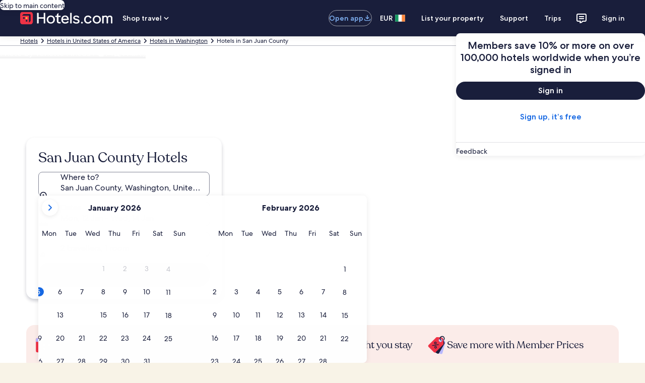

--- FILE ---
content_type: application/javascript
request_url: https://c.travel-assets.com/blossom-flex-ui/blossom-hotels_summarized-hotels-carousel-top-image.ba8c7cd0d38430444357.js
body_size: 1144
content:
/*@license For license information please refer to blossom-hotels_summarized-hotels-carousel-top-image.licenses.txt*/
(self.__LOADABLE_LOADED_CHUNKS__=self.__LOADABLE_LOADED_CHUNKS__||[]).push([[59101],{68099:function(e,t,o){o.r(t),o.d(t,{SummarizedHotelsCarouselTopImageView:function(){return L}});var l=o(96540),n=o(68174),a=o(15938),i=o(1192),r=o(75826),s=o(67385),c=o(68364),m=o(89379),d=o(43836),u=o(74439),h=o(50224),p=o(14475),g=o(12831),E=o(71364),v=o(21736),x=o(72195),f=o(71877),C=o(85256),b=o(75281),_=o(21742),M=o(60265);const A=e=>{const{templateComponent:t,context:o,model:a,hotels:h}=e,{site:A}=o,{callToActionStyle:L,showMoreStrategy:T,topCityIndex:w}=a,y=(0,r.iQ)(),S=Boolean(b.$s.includes(a.strategy)),{metadata:{id:I},config:{fmTitleId:N}}=t,O=(0,f.f4)(t),{formatText:D}=(0,i.useLocalization)();(0,u.j)(a,h,o);return l.createElement(E.b,{context:o},l.createElement(_.pL,{as:"div",onChange:e=>{var t,l;const{searchContext:n}=o,{pageType:i,affinity:r,location:s}=n,c=b.ez.includes(i);if(r&&c&&e){const e=(0,M.j)(null===(t=null==s?void 0:s.id)||void 0===t?void 0:t.toString(),null==s?void 0:s.name,null===(l=a.hotels)||void 0===l?void 0:l.length,r.code);y(e)}},triggerOnce:!0},l.createElement(s.V.Provider,{value:{context:o,templateComponent:t,model:a}},l.createElement(g.x,{structuredData:(0,p.M)(a.hotels,w,A.domain)}),l.createElement(x.N,{padding:{block:"three"}},l.createElement("div",{className:"SummarizedHotelsCarouselTopImage Hotels",id:I,"data-fm":O,"data-fm-title-id":N},l.createElement(d.x,null,l.createElement(x.N,{padding:{blockstart:"three"}},l.createElement(m.A,{itemsVisible:{sm:1,md:3,lg:3},itemViewedCallback:e=>{if(S){const t=(0,C.C)(a,[a.hotels[e]],e,true);y(t)}},pageBy:1,peek:!0,buttonText:{nextButton:D("carousel.item.next"),prevButton:D("carousel.item.prev")},itemsMaxHeight:!0,wrapItems:!0},a.hotels.map(((e,t)=>{const o={isTopImage:!0,showPrice:!1,showAddress:!1,showNeighborhood:!0,showDistance:!0,showRating:!0,key:e.hotelId,hotel:e,index:t,callToActionStyle:L};return l.createElement(n.LM,{key:`summarized-hotels-carousel-top-image-${e.hotelId}`},l.createElement(n.NP,null,l.createElement(c.s,Object.assign({},o,{isMobile:!0}))),l.createElement(n.rw,null,l.createElement(c.s,Object.assign({},o,{isMobile:!1}))))})))),T===v.C.BOTTOM_LINK&&l.createElement(x.N,{padding:{block:"three"}},l.createElement("div",null,l.createElement(v.A,{model:a,context:o})))))))))},L=(0,h.L)("hotels","context","flexModuleModelStore")((0,a.observer)((e=>{var t;const{templateComponent:o,context:n,hotels:a,flexModuleModelStore:i}=e,{metadata:{id:r}}=o,s=i.getModel(r);return(null===(t=null==s?void 0:s.hotels)||void 0===t?void 0:t.length)?l.createElement(A,{templateComponent:o,context:n,model:s,hotels:a}):null})));t.default=L}}]);
//# sourceMappingURL=https://bernie-assets.s3.us-west-2.amazonaws.com/blossom-flex-ui/blossom-hotels_summarized-hotels-carousel-top-image.ba8c7cd0d38430444357.js.map

--- FILE ---
content_type: application/javascript
request_url: https://c.travel-assets.com/blossom-flex-ui/shared-ui-retail-incentives-collections.c5978e99d963bdd0c323.js
body_size: 20117
content:
/*@license For license information please refer to shared-ui-retail-incentives-collections.licenses.txt*/
(self.__LOADABLE_LOADED_CHUNKS__=self.__LOADABLE_LOADED_CHUNKS__||[]).push([[43556],{48168:function(e,t,n){n.d(t,{F$:function(){return wn},Rs:function(){return Qa},XN:function(){return Mn},_X:function(){return ja},a3:function(){return el},pf:function(){return Aa},qp:function(){return Ea}});var a=n(96540),l=n(1023),i=n(36360),r=n(75826),c=n(6057),o=n(72195),m=n(68174),s=n(68370),d=n(2707),u=n(27730),g=n(45514),E=n(25859),p=n(65113),v=n(85911),y=n(96912),f=n(6412),C=n(59836),h=n(53735),S=n(28667),I=n(62152),k=n(2507),T=n(26143),b=n(28155),x=n(80105),N=n(48528),A=n(10159),B=n(54939),z=n(8983),L=n(23211),F=n(47848),D=n(6237),$=n(98750),P=n(27158),w=n(26551),M=n(88460),H=n(69045),_=n(60151),G=n(92461),R=n(51475),O=n(1843),U=n(37137),J=n(20780),V=n(14280),X=n(97445),Y=n(34399),Q=n(79611),W=n(91090),j=n(13425),K=n(21742),q=n(26802),Z=n(47715),ee=n(43837),te=n(28570),ne=n(33685),ae=n(1192),le=n(85625),ie=n(93013),re=n(39366),ce=n(81326),oe=n(66868),me=n(36584),se=n(90329),de=n(52019),ue=n(47491),ge=n(96490),Ee=n(70695),pe=n(58994),ve=n(39029),ye=n(24822),fe=l.J1`
  fragment EgdsImageFragment on Image {
    description
    url
  }
`,Ce=({data:e})=>{const{url:t,description:n}=e;return a.createElement(g.F,{placeholderImage:!0,alt:n,src:t})};Ce.fragment=fe,Ce.displayName="Image";var he=l.J1`
  fragment CollectionHeroImageFragment on CollectionHeroImage {
    image {
      url
      description
    }
  }
`,Se=({data:e})=>(null==e?void 0:e.image.url)?a.createElement(m.LM,null,a.createElement(m.NP,null,a.createElement(s.M,{ratio:s.l.R1_1},a.createElement(Ce,{data:e.image}))),a.createElement(m.rw,null,a.createElement(s.M,{ratio:s.l.R16_9},a.createElement(Ce,{data:e.image}))),a.createElement(m.zQ,null,a.createElement(s.M,{ratio:s.l.R21_9},a.createElement(Ce,{data:e.image}))),a.createElement(m.TD,null,a.createElement(d.$,null,a.createElement(u.B,null,a.createElement(s.M,{ratio:s.l.R21_9,roundcorner:!0},a.createElement(Ce,{data:e.image})))))):null;Se.fragment=he,Se.displayName="CollectionHeroImage";var Ie=e=>{var t,n;return{recommendationId:e.recommendationId,rank:e.index,presentationDetails:{name:e.title,imageUrl:e.imageUrl,badges:null!=(t=e.badges)?t:"",...(null==(n=e.price)?void 0:n.currency)&&{price:{displayPrice:e.price.displayPrice,currency:e.price.currency}}}}},ke=(e,t,n)=>({eventType:null!=n?n:"recommendationInteraction",eventName:t,egRecommendationResponseId:e.egRecommendationResponseId,recommendationTitle:e.title,component:e.componentType,componentElement:"thumbnail"}),Te=(e,t="",n)=>{var a;if(!e)return;const l=null==(a=e.items)?void 0:a.filter((e=>e)).map((e=>Ie(e))),i={...ke(e,"recommendationSeen",n),scroll:t,recommendations:l};return(null==l?void 0:l.length)?[{schemaName:"allRecommendations",messageContent:i}]:void 0},be=e=>{const{eventName:t,eventType:n,eventVersion:a,eventCategory:l}=e.event,{collectionId:i,collectionType:r,productId:c,destinationGeoId:o,trackingId:m,componentPosition:s,componentName:d,componentId:u}=e.payload,g=c?{product_list:[{product_id:c}]}:null,E=o?{destination:{destination_geo_id:o}}:null,p=s||d||u?{additional_context:{user_interface:{component_position:s,component_id:u,component_name:d}}}:null;return{...{event:{event_name:t,event_version:a,event_type:n,event_category:l},incentive:{collection_id:i,collection_type:r.toLowerCase(),incentive_tracking_id:m}},...g,...E,...p}},xe=l.J1`
  fragment CollectionClickstreamAnalyticsFragment on CollectionClickstreamAnalytics {
    event {
      eventCategory
      eventName
      eventType
      eventVersion
    }
    payload {
      collectionId
      collectionType
      componentPosition
      destinationGeoId
      productId
      trackingId
      componentName
      componentId
    }
  }
`,Ne=l.J1`
  fragment EGDSButtonFragment on EGDSButton {
    __typename
    accessibility
    primary
    disabled
    icon {
      description
      id
      token
    }
  }
`,Ae=({data:e,size:t,isFullWidth:n,onClickHandler:l,href:i,className:r,onClickCapture:c,inverse:o,showIcon:m,iconSize:s})=>{const{__typename:d,primary:u,accessibility:g,disabled:p,icon:v}=e;if(!u)return null;let S=y.y;return"UISecondaryButton"===d?S=f.y:"UITertiaryButton"===d&&(S=C.q),a.createElement(S,{size:t,href:i,isFullWidth:n,onClick:l,disabled:p,className:r,onClickCapture:c,inverse:o},a.createElement(h.X,{inline:!0,space:"one"},m&&(null==v?void 0:v.id)&&a.createElement(E.LD,{theme:"default",name:v.id,size:null!=s?s:void 0,id:v.id,description:v.description,title:v.description}),u,a.createElement("span",{className:"is-visually-hidden"},g)))};Ae.fragment=Ne,Ae.displayName="Button";var Be=l.J1`
  fragment IncentivesActionLinkFragment on IncentivesActionLink {
    resource {
      value
    }
    button {
      ...EGDSButtonFragment
    }
    accessibility
    impressionAnalytics {
      linkName
      referrerId
    }
    clickAnalytics {
      linkName
      referrerId
    }
    presentedAnalytics {
      ...CollectionClickstreamAnalyticsFragment
    }
    selectedAnalytics {
      ...CollectionClickstreamAnalyticsFragment
    }
  }

  ${xe}
  ${Ae.fragment}
`,ze=e=>{const{data:t,className:n,buttonSize:l,buttonIsFullWidth:i,buttonClickHandler:c,additionalUisPrimeMicroMessages:o,visuallyHidden:m,multiArmBanditTrack:s,inverseButton:d,showIcon:u,iconSize:g,tertiaryButton:y}=e,{accessibility:f,resource:C,clickAnalytics:h,button:S,selectedAnalytics:I}=t,k=(0,r.iQ)(),T=(0,r.KY)(),b=()=>{I&&k(be(I)),null==s||s(),h.referrerId&&T(h.referrerId,h.linkName,void 0,o)};return y?a.createElement(p.i,{onClickCapture:b},a.createElement("a",{href:C.value,rel:"noopener",className:n,"aria-label":(null==S?void 0:S.accessibility)||""},a.createElement("span",null,null==S?void 0:S.primary,a.createElement(E.LD,{"data-stid":"lodging-link-message-icon",name:"arrow_forward",size:E.So.EXTRA_SMALL})),a.createElement(v.D,{className:"is-visually-hidden"},null==S?void 0:S.accessibility))):S?a.createElement(Ae,{data:S,href:C.value,size:l,isFullWidth:i,className:n,onClickHandler:c,onClickCapture:b,inverse:d,showIcon:u,iconSize:g}):a.createElement("a",{href:C.value,onClickCapture:b,className:n},a.createElement("span",{className:m?"is-visually-hidden":""},f))};ze.displayName="IncentivesActionLink",ze.fragment=Be;var Le=l.J1`
  fragment CollectionDialogFragment on TermsAndConditions {
    linkText
    title
    body
  }
`,Fe=({data:e,isLinkInline:t=!1})=>{const n=a.useRef(null),l=(0,N.D4)(),{linkText:i,title:r,body:c}=e,[o,m,s]=(0,A.useDialog)(`collection-dialog-${l}`),d=a.useCallback((()=>{m.openDialog()}),[m]),u=a.useCallback((()=>{m.closeDialog()}),[m]);return a.createElement(a.Fragment,null,a.createElement(k.K,{isVisible:o},a.createElement(s,null,a.createElement(T.t,{isVisible:o,type:"centered",triggerRef:n,returnFocusOnClose:!0},a.createElement(x.p,{navigationContent:{onClick:u,navIconLabel:"Close Dialog"},toolbarTitle:r}),a.createElement(b.Y,null,a.createElement(v.D,{size:300},c))))),a.createElement(p.i,{inline:t},a.createElement("button",{onClick:d,ref:n,type:"button"},i)))};Fe.fragment=Le,Fe.displayName="CollectionDialog";var De=l.J1`
  fragment IncentivesMediaLinkFragment on IncentivesMediaLink {
    accessibility
    clickAnalytics {
      linkName
      referrerId
    }
    image {
      ... on Image {
        description
        url
        thumbnailClickAnalytics {
          linkName
          referrerId
        }
      }
    }
    resource {
      value
    }
    selectedAnalytics {
      ...CollectionClickstreamAnalyticsFragment
    }
  }

  ${xe}
`,$e=e=>{const t=(0,r.iQ)(),n=(0,r.KY)(),{data:l,multiArmBanditTrack:i}=e,{accessibility:o,clickAnalytics:m,image:d,resource:u,selectedAnalytics:E}=l;if(!d)return null;const{thumbnailClickAnalytics:p}=d,v={href:u.value,onClick:()=>{(null==p?void 0:p.referrerId)&&n(p.referrerId,p.linkName,void 0),E&&t(be(E)),null==i||i(),m.referrerId&&n(m.referrerId,m.linkName,void 0)}};return a.createElement(s.M,{imageFit:"contain",ratio:s.l.R16_9},a.createElement(g.F,{placeholderImage:!0,alt:d.description,src:d.url}),a.createElement(B.d,null,a.createElement(c.u,{...v,"data-stid":"brand-image-link"},o&&a.createElement("span",{className:"is-visually-hidden"},o))))};$e.displayName="IncentivesMediaLink",$e.fragment=De;var Pe={margin:{blockend:"six"}},we={margin:{blockstart:"two"}},Me={margin:{blockstart:"three"}},He={margin:{blockstart:"one"}},_e={margin:{blockstart:"two"}},Ge={default:{headingSizeSmallMultipleHeader:5,headingSizeLargeMultipleHeader:4,headingSizeSmall:2,headingSizeLarge:1,headerTitleSpacing:{margin:{blockstart:"unset"}}},landing:{headingSizeSmallMultipleHeader:4,headingSizeLargeMultipleHeader:4,headingSizeSmall:1,headingSizeLarge:1,headerTitleSpacing:{margin:{blockstart:"unset"}}}},Re=l.J1`
  fragment IncentivesCollectionHeaderFragment on IncentivesCollectionHeader {
    title @skip(if: $hideHeaderTitle)
    subtitle @skip(if: $hideHeaderSubtitle)
    description @skip(if: $hideHeaderDescription)
    termsAndConditionsDialog @skip(if: $hideTermsAndConditions) {
      ...CollectionDialogFragment
    }
    carouselCTAButton @skip(if: $hideCarouselCTA) {
      ...IncentivesActionLinkFragment
    }
    collectionGraphicLink {
      ...IncentivesMediaLinkFragment
    }
  }

  ${Fe.fragment}
  ${ze.fragment}
  ${$e.fragment}
`,Oe=e=>{switch(e){case 4:return"headline-large";case 3:return"headline-extra-large";default:return}},Ue=({data:e,multipleHeader:t=!1,textSize:n=400,showCTAButton:l=!1,showTermsAndConditions:i=!1,isLinkInline:r=!1,tertiaryButton:c=!1,titleOverride:s,viewHeaderConfiguration:d=Ge.default})=>{const{title:u,subtitle:g,description:E,termsAndConditionsDialog:p,carouselCTAButton:y}=e,f=Oe(t?d.headingSizeSmallMultipleHeader:d.headingSizeSmall),C=Oe(t?d.headingSizeLargeMultipleHeader:d.headingSizeLarge),k=f?{customStyle:f}:void 0,T=C?{customStyle:C}:void 0;return a.createElement(h.X,{direction:"column"},g&&a.createElement(S.C,null,a.createElement(o.N,{margin:{blockend:"two"}},a.createElement(v.D,null,g))),a.createElement(S.C,null,a.createElement(m.LM,null,a.createElement(m.NP,null,a.createElement(o.N,{margin:d.headerTitleSpacing.margin},a.createElement(I.M,{tag:t?"h2":"h1",size:t?d.headingSizeSmallMultipleHeader:d.headingSizeSmall,typeStyle:k},null!=s?s:u))),a.createElement(m.rw,null,a.createElement(o.N,{margin:d.headerTitleSpacing.margin},a.createElement("div",null,a.createElement(h.X,{space:"two",justifyContent:"space-between"},a.createElement(S.C,null,a.createElement(I.M,{tag:t?"h2":"h1",size:t?d.headingSizeLargeMultipleHeader:d.headingSizeLarge,overflow:"wrap",typeStyle:T},null!=s?s:u)),a.createElement(S.C,{alignSelf:"start",shrink:0},y&&l&&!c&&a.createElement(ze,{data:y,tertiaryButton:!1})))))))),E&&a.createElement(S.C,null,a.createElement(o.N,{margin:t?He.margin:Me.margin},a.createElement(v.D,{size:t?n:500},E))),p&&i&&a.createElement(S.C,null,a.createElement(o.N,{margin:_e.margin},a.createElement("div",null,a.createElement(Fe,{data:p,isLinkInline:r})))))};Ue.fragment=Re,Ue.displayName="IncentivesCollectionHeader";var Je={margin:{extra_large:{inline:"twelve"}},padding:{extra_large:{inline:"six"}}},Ve={margin:{extra_large:{inline:"four"}}},Xe=({className:e,children:t})=>a.createElement(d.$,{className:e},a.createElement(u.B,null,a.createElement(o.N,{margin:Je.margin,padding:Je.padding},a.createElement("div",null,a.createElement(o.N,{margin:Ve.margin},t)))));Xe.displayName="IncentivesViewContent";var Ye=l.J1`
  fragment IncentivesCollectionErrorFragment on IncentivesCollectionError {
    collectionHeader: header {
      ...IncentivesCollectionHeaderFragment
    }
    action {
      ...IncentivesActionLinkFragment
    }
    heroImage {
      ...CollectionHeroImageFragment
    }
  }
  ${Ue.fragment}
  ${Se.fragment}
  ${ze.fragment}
`,Qe={block:"six"},We=({data:e})=>{const{collectionHeader:t,action:n,heroImage:l}=e;return a.createElement(a.Fragment,null,l&&a.createElement(o.N,{margin:{blockend:t?"two":"unset"}},a.createElement("div",null,a.createElement(Se,{data:l}))),a.createElement(Xe,null,t&&a.createElement(Ue,{data:t})),(null==n?void 0:n.button)&&a.createElement(m.LM,null,a.createElement(m.NP,null,a.createElement(Xe,null,a.createElement(o.N,{margin:Qe},a.createElement(ze,{data:n,buttonSize:c.V.MEDIUM,buttonIsFullWidth:!0})))),a.createElement(m.rw,null,a.createElement(Xe,null,a.createElement(o.N,{margin:Qe},a.createElement(ze,{data:n,buttonSize:c.V.MEDIUM,buttonIsFullWidth:!1}))))))};We.fragment=Ye,We.displayName="IncentivesCollectionError";var je={default:{hideHeaderTitle:!1,hideHeaderSubtitle:!1,hideHeaderDescription:!1,hideSummary:!1,hideTermsAndConditions:!1},headerTitleOnly:{hideHeaderTitle:!1,hideSummary:!0,hideHeaderSubtitle:!0,hideHeaderDescription:!0,hideTermsAndConditions:!0},summaryOnly:{hideHeaderTitle:!0,hideSummary:!1,hideHeaderSubtitle:!0,hideHeaderDescription:!0,hideTermsAndConditions:!0}},Ke={[G.IA.SMALL]:"small",[G.IA.LARGE]:"large"},qe={[_._.DEAL_BUNDLED]:"deal-bundled",[_._.DEAL_GENERIC]:"deal-generic",[_._.DEAL_MEMBER]:"deal-member",[_._.NOTIFICATION_1]:"notification-1",[_._.NOTIFICATION_2]:"notification-2",[_._.VIP]:"vip",[_._.LOYALTY_EXTRA_HIGH_TIER]:"loyalty-extra-high-tier",[_._.LOYALTY_HIGH_TIER]:"loyalty_high_tier",[_._.LOYALTY_MIDDLE_TIER]:"loyalty_middle_tier",[_._.LOYALTY_LOW_TIER]:"loyalty_low_tier",[_._.SPONSORED]:"sponsored",[_._.VIEWED]:"viewed",[_._.SAVED]:"saved",[_._.FAMILY_FRIENDLY]:"family-friendly",[_._.SUPPLIER_PROMO]:"supplier-promo",[_._.PROMOTED]:"promoted"},Ze={standard:G.mc.STANDARD,emphasis:G.mc.EMPHASIS,info:G.mc.INFO,featured:G.mc.FEATURED,brand:G.mc.BRAND,warning:G.mc.WARNING,positive:G.mc.POSITIVE},et={lowtier:G.zJ.LOW,midtier:G.zJ.MID,hightier:G.zJ.HIGH,extrahightier:G.zJ.EXTRAHIGH,"global-standardtier":G.zJ.GLOBAL_STANDARD,"global-lowtier":G.zJ.GLOBAL_LOW,"global-middletier":G.zJ.GLOBAL_MIDDLE,"global-hightier":G.zJ.GLOBAL_HIGH,"global-extrahightier":G.zJ.GLOBAL_EXTRAHIGH},tt=l.J1`
  fragment IconFragment on Icon {
    __typename
    description
    id
  }
`,nt=({data:e,size:t})=>{const{description:n,id:l}=e;return l?a.createElement(E.LD,{name:l,id:l,title:n,description:n,size:t||E.So.SMALL}):null};nt.fragment=tt,nt.displayName="Icon";var at=l.J1`
  fragment IllustrationFragment on Illustration {
    description
    illustrationUrl: url
  }
`,lt=({data:e})=>{const{description:t,illustrationUrl:n}=e;return n?a.createElement(R.r,{alt:t,url:n}):null};lt.displayName="Illustration",lt.fragment=at;var it=l.J1`
  fragment MarkFragments on Mark {
    description
    id
    url {
      ... on HttpURI {
        __typename
        relativePath
        value
      }
    }
  }
`,rt=({data:e,size:t})=>{const{description:n,id:l,url:i}=e;return i?a.createElement(O.D,{description:n,id:l,size:t||U.K.SMALL,url:i.value}):null};rt.displayName="Mark",rt.fragment=it;var ct=l.J1`
  fragment UIGraphicFragment on UIGraphic {
    ...IconFragment
    ...MarkFragments
    ...IllustrationFragment
  }
  ${nt.fragment}
  ${rt.fragment}
  ${lt.fragment}
`,ot=({data:e,iconProps:t,markProps:n})=>{switch(e.__typename){case"Icon":return a.createElement(nt,{data:e,size:null==t?void 0:t.size});case"Mark":return a.createElement(rt,{data:e,size:null==n?void 0:n.size});case"Illustration":return a.createElement(lt,{data:e});default:return null}};ot.fragment=ct,ot.displayName="UIGraphic";var mt=l.J1`
  fragment EGDSBadgeFragment on EGDSBadge {
    text
    theme
    graphic {
      ...UIGraphicFragment
    }
    size
  }
  ${ot.fragment}
`,st={size:E.So.SMALL},dt=({className:e,data:t})=>{const{text:n,theme:l,graphic:i,size:r}=t,c=a.useMemo((()=>({text:null!=n?n:void 0,className:null!=e?e:void 0,theme:l?qe[l]||Ze[l]||et[l]:void 0,size:r?Ke[r]:void 0})),[n,e,l,r]);return et[c.theme]?a.createElement(M.V,{...c},i&&a.createElement(ot,{data:i,iconProps:st})):Ze[c.theme]?a.createElement(H.G,{...c},i&&a.createElement(ot,{data:i,iconProps:st})):a.createElement(_.p,{...c},i&&a.createElement(ot,{data:i,iconProps:st}))};dt.fragment=mt,dt.displayName="Badge";var ut=l.J1`
  fragment EGDSHeadingFragment on EGDSHeading {
    text
  }
`,gt=({className:e,size:t,tag:n,data:l,align:i})=>{const{text:r}=l,c=t&&[3,4].includes(t)?{customStyle:4===t?"headline-large":"headline-extra-large"}:void 0;return a.createElement(I.M,{className:e,tag:n,size:t,align:i,typeStyle:c},r)};gt.fragment=ut,gt.displayName="Heading";var Et=l.J1`
  fragment EGDSParagraphFragment on EGDSParagraph {
    text
  }
`,pt=({className:e,data:t,size:n})=>{const{text:l}=t;return a.createElement(J.u,{className:e,size:n},l)};pt.fragment=Et,pt.displayName="Paragraph";var vt=l.J1`
  fragment EGDSPlainTextFragment on EGDSPlainText {
    text
  }
`,yt=({className:e,inline:t,size:n,data:l,align:i,weight:r,whiteSpace:c})=>{const{text:o}=l;return a.createElement(v.D,{className:e,inline:"bold"===r?"strong":t,size:n,align:i,weight:r,whiteSpace:c},o)};yt.fragment=vt,yt.displayName="PlainText";var ft={LOYALTY:"loyalty",NEGATIVE:"negative",POSITIVE:"positive",PRIMARY:"emphasis",SECONDARY:"default",INVERSE:"inverse",EMPHASIS:"emphasis"},Ct={BOLD:"bold",MEDIUM:"medium",REGULAR:"regular"},ht=l.J1`
  fragment EGDSStylizedTextFragment on EGDSStylizedText {
    decorative
    text
    theme
    weight
  }
`,St=({className:e,inline:t,size:n=200,stylizedTextSize:l,data:i,align:r})=>{const{decorative:c,text:o,theme:m,weight:s}=i,d=m?ft[m]:void 0,u=s?Ct[s]:void 0,g=a.useCallback((n=>a.createElement(v.D,{className:e,inline:"BOLD"===s?"strong":t,size:n,align:r,theme:d,weight:u},o)),[r,e,t,o,d,u]);switch(c){case"SUBSCRIPT":return a.createElement("sub",null,g(n));case"SUPERSCRIPT":return a.createElement("sup",null,g(n));default:return g(null!=l?l:n)}};St.fragment=ht,St.displayName="StylizedText";var It=l.J1`
  fragment EGDSSpannableTextContentFragment on EGDSText {
    ...EGDSStylizedTextFragment
    ...EGDSPlainTextFragment
  }

  ${St.fragment}
  ${yt.fragment}
`,kt=({className:e,size:t,stylizedTextSize:n,data:l,inline:i,align:r,weight:c,whiteSpace:o})=>{switch(l.__typename){case"EGDSStylizedText":return a.createElement(St,{className:e,data:l,size:t,stylizedTextSize:n,inline:i,align:r});case"EGDSPlainText":return a.createElement(yt,{className:e,data:l,size:t,inline:i,align:r,weight:c,whiteSpace:o});default:return null}};kt.fragment=It,kt.displayName="SpannableTextContent";var Tt=l.J1`
  fragment EGDSSpannableTextFragment on EGDSSpannableText {
    text
    contents {
      ...EGDSSpannableTextContentFragment
    }
  }

  ${kt.fragment}
`,bt={margin:{inlineend:"one"}},xt=e=>{const{data:t,...n}=e;return 0===t.contents.length?a.createElement(v.D,{...n},t.text):a.createElement("div",{className:n.className},t.contents.map(((e,t)=>a.createElement(o.N,{key:`spannable-item-${t}`,margin:bt.margin},a.createElement(kt,{data:e,...n})))))};xt.fragment=Tt,xt.displayName="SpannableText";var Nt=l.J1`
  fragment EGDSTextFragment on EGDSText {
    __typename
    ...EGDSPlainTextFragment
    ...EGDSStylizedTextFragment
    ...EGDSSpannableTextFragment
    ...EGDSParagraphFragment
    ...EGDSHeadingFragment
  }
  ${yt.fragment}
  ${St.fragment}
  ${xt.fragment}
  ${gt.fragment}
  ${pt.fragment}
`,At=({className:e,inline:t,textSize:n,headingSize:l,tag:i,align:r,data:c,paragraphSize:o})=>{switch(c.__typename){case"EGDSPlainText":return a.createElement(yt,{className:e,size:n,data:c,inline:t});case"EGDSStylizedText":return a.createElement(St,{className:e,size:n,data:c,inline:t});case"EGDSSpannableText":return a.createElement(xt,{className:e,size:n,data:c,inline:t});case"EGDSParagraph":return a.createElement(pt,{className:e,data:c,size:o});case"EGDSHeading":return a.createElement(gt,{className:e,size:l,data:c,align:r,tag:i});default:return null}};At.fragment=Nt,At.displayName="Text";var Bt=l.J1`
  fragment EGDSGraphicTextFragment on EGDSGraphicText {
    text
    graphic {
      ...UIGraphicFragment
    }
  }
  ${ot.fragment}
`,zt=({data:e,textSize:t,textWeight:n,iconProps:l,markProps:i,overflow:r,wrap:c})=>{const{text:o,graphic:m}=e;return a.createElement(h.X,{space:"one",wrap:c||"wrap",alignItems:"center"},a.createElement(S.C,null,a.createElement(ot,{data:m,iconProps:l,markProps:i})),a.createElement(S.C,null,a.createElement(v.D,{size:t,weight:n,overflow:r},o)))};zt.fragment=Bt,zt.displayName="GraphicText";var Lt=l.J1`
  fragment IncentivesOfferTileOptionFragment on IncentivesOfferTileOption {
    info {
      ...EGDSGraphicTextFragment
    }
    time {
      ...EGDSSpannableTextFragment
    }
    badge {
      ...EGDSBadgeFragment
    }
    origin {
      ...EGDSGraphicTextFragment
    }
    destination {
      ...EGDSGraphicTextFragment
    }
    accessibilityLabel
    stops {
      ...EGDSSpannableTextFragment
    }
  }
  ${zt.fragment}
  ${dt.fragment}
  ${xt.fragment}
`,Ft={margin:{blockstart:"one"}},Dt=({data:e,className:t})=>{const{info:n,time:l,badge:i,origin:r,destination:c,stops:m}=e;return(null==m?void 0:m.text)?a.createElement(h.X,{space:"two",direction:"column",className:t,"aria-hidden":"true"},a.createElement(h.X,{wrap:"nowrap",alignItems:"center",inline:!0},a.createElement(S.C,null,a.createElement(zt,{data:n,textSize:200,wrap:"nowrap",overflow:"truncate",markProps:{size:U.K.EXTRA_SMALL},textWeight:"medium"})),a.createElement(S.C,null,(null==m?void 0:m.text)&&a.createElement(a.Fragment,null,a.createElement(v.D,{align:"center"},"•"),a.createElement(xt,{data:m,size:200,weight:"medium",whiteSpace:"nowrap"})))),a.createElement(S.C,null,a.createElement(h.X,{direction:"column"},a.createElement(S.C,null,a.createElement(v.D,{size:200,weight:"bold",overflow:"truncate"},String(r.text)," ",a.createElement(E.LD,{name:"arrow_forward",size:E.So.EXTRA_SMALL})," ",String(c.text))),a.createElement(S.C,null,a.createElement(v.D,{inline:!0},a.createElement(xt,{data:l,weight:"regular",inline:!0})))))):a.createElement("div",{className:t,"aria-hidden":"true"},a.createElement(h.X,{space:"two",wrap:"wrap",alignContent:"center",alignItems:"stretch",justifyContent:"space-between"},a.createElement(S.C,{alignSelf:"start"},a.createElement(zt,{data:n,textSize:200})),a.createElement(S.C,{alignSelf:"start"},a.createElement(v.D,{size:200},i.text))),a.createElement(o.N,{margin:Ft.margin},a.createElement(h.X,{space:"two",wrap:"wrap",alignContent:"center",alignItems:"stretch"},a.createElement(S.C,null,a.createElement(I.M,{size:6,className:"font__400__medium"},a.createElement(xt,{data:l,size:400,inline:!0}))))),a.createElement(o.N,{margin:Ft.margin},a.createElement(h.X,{space:"one",wrap:"nowrap"},a.createElement(S.C,null,a.createElement(v.D,{size:300,weight:"regular",overflow:"truncate"},String(r.text)," - ",String(c.text))))))};Dt.displayName="IncentivesOfferTileOption",Dt.fragment=Lt;var $t=l.J1`
  fragment IncentivesOfferTileFragment on IncentivesOfferTile {
    options {
      ...IncentivesOfferTileOptionFragment
    }
    price {
      ...EGDSSpannableTextFragment
    }
    offerPrice {
      ...PriceSummaryFragment
    }
    cardLink {
      ...IncentivesActionLinkFragment
    }
    badge {
      ...EGDSBadgeFragment
    }
    dates {
      ...EGDSSpannableTextFragment
    }
    timeFoundAgo
  }

  ${Dt.fragment}
  ${xt.fragment}
  ${ze.fragment}
  ${dt.fragment}
  ${w._.fragment}
`,Pt={padding:{blockstart:"three",inline:"three"}},wt={padding:{inline:"three"}},Mt={padding:{inline:"three",blockend:"three"}},Ht=({data:e,className:t})=>{const{options:n,price:l,offerPrice:i,cardLink:c,badge:m,timeFoundAgo:s,dates:d}=e,u=a.useMemo((()=>n.map(((e,t)=>{const l=e.time.text;return a.createElement("div",{key:`incentives-tile-option-${l}`},a.createElement(Dt,{data:e}),t<n.length-1&&a.createElement(P.j,null))}))),[n]),g=a.createElement(h.X,{blockSize:"full_size"},a.createElement(S.C,{grow:1},a.createElement(F.g,{border:!0,className:t},a.createElement(D.w,null,a.createElement(ze,{data:c,visuallyHidden:!0})),a.createElement(o.N,{padding:Pt.padding},a.createElement("div",null,u)),a.createElement($.E,null,a.createElement(xt,{data:l,size:200,stylizedTextSize:500,align:"right"})),m&&s&&a.createElement(a.Fragment,null,a.createElement(o.N,{padding:wt.padding},a.createElement(h.X,{justifyContent:"end",wrap:"wrap"},a.createElement(S.C,null,a.createElement(dt,{data:m})))),a.createElement(o.N,{padding:Mt.padding},a.createElement(v.D,{align:"right",spacing:"two",size:100,weight:"regular"},s)))))),E=a.createElement(h.X,{blockSize:"full_size"},a.createElement(S.C,{grow:1},a.createElement(F.g,{border:!0,className:t},a.createElement(D.w,null,a.createElement(ze,{data:c,visuallyHidden:!0})),a.createElement(o.N,{padding:{block:"four",inline:"four"}},a.createElement("div",null,(null==d?void 0:d.text)&&a.createElement(o.N,{padding:{blockend:"two"}},a.createElement(I.M,{size:7},a.createElement(xt,{data:d,weight:"medium"}))),u,a.createElement(o.N,{padding:{blockstart:"six"}},a.createElement("div",null,a.createElement(h.X,{direction:"column",space:"one",alignItems:"start"},a.createElement(S.C,null,i?a.createElement(w._,{data:i,flexAlignment:"start"}):a.createElement(xt,{data:l,size:100,stylizedTextSize:500})),m&&s&&a.createElement(a.Fragment,null,a.createElement(S.C,null,a.createElement(dt,{size:"small",data:m})),a.createElement(S.C,null,a.createElement(v.D,{align:"left",size:100,weight:"regular"},s))))))))))),p=i?E:g;return c.presentedAnalytics?a.createElement(r.E0,{eventData:be(c.presentedAnalytics)},p):p};Ht.fragment=$t,Ht.displayName="IncentivesOfferTile";var _t=l.J1`
  fragment IncentivesTileContentFragment on IncentivesTileContent {
    title
    subTitle
    description
  }
`,Gt={blockstart:"one"},Rt=({data:e,descriptionProps:t={},titleProps:n={},subTitleProps:l={},className:i,isDescriptionHidden:r=!1,isPaddedCard:c=!1,cardPriceAlignment:m=!1})=>{const{title:s,subTitle:d,description:u}=e,g=n.size&&[3,4].includes(n.size)?{customStyle:4===n.size?"headline-large":"headline-extra-large"}:void 0;return a.createElement(h.X,{direction:"column",className:i,style:{minHeight:m&&!c?"4rem":""}},a.createElement(S.C,null,a.createElement(o.N,{margin:n.margin||Gt,padding:n.padding},a.createElement(I.M,{overflow:null==n?void 0:n.overflow,size:n.size,tag:n.tag,style:{minHeight:c?"2.5rem":""},typeStyle:g},s))),d&&a.createElement(S.C,null,a.createElement(o.N,{margin:l.margin||Gt,padding:l.padding},a.createElement(V.s,{tag:l.tag||"p",overflow:null==n?void 0:n.overflow},d))),!r&&u&&a.createElement(S.C,null,a.createElement(o.N,{margin:t.margin||Gt,padding:t.padding},a.createElement("div",null,a.createElement(J.u,{size:t.size||3,className:t.className},u)))))};Rt.fragment=_t,Rt.displayName="IncentivesTileContent";var Ot=l.J1`
  fragment IncentivesHeroTileFragment on IncentivesHeroTile {
    content {
      ...IncentivesTileContentFragment
    }
    offers {
      ...IncentivesOfferTileFragment
    }
    action {
      ...IncentivesActionLinkFragment
    }
  }

  ${Rt.fragment}
  ${ze.fragment}
  ${Ht.fragment}
`,Ut={margin:{blockstart:"six"}},Jt={margin:{blockstart:"six"}},Vt=({data:e,heroTileSpacing:t,headingTag:n})=>{const{offers:l,content:i,action:r}=e,{resource:c}=r,m=a.useCallback((()=>{window.open(c.value,"_self")}),[r]);if(0===l.length)return null;const s={titleProps:{size:4,tag:n||"h3",margin:"unset"},descriptionProps:{size:1}};return a.createElement(o.N,{margin:t},a.createElement("div",null,a.createElement(o.N,{margin:Ut.margin},a.createElement(Rt,{data:i,titleProps:s.titleProps,descriptionProps:s.descriptionProps})),a.createElement(o.N,{margin:Jt.margin},a.createElement(z.w,{columns:{small:1,medium:2,large:3,extra_large:4},space:{column:"three",row:"three"}},l.map(((e,t)=>a.createElement(L.T,{key:`offer-tile-${t}`},a.createElement(Ht,{data:e})))))),a.createElement(o.N,{margin:Jt.margin},a.createElement(ze,{data:r,buttonClickHandler:m}))))};Vt.displayName="IncentivesHeroTile",Vt.fragment=Ot;var Xt=l.J1`
  fragment IncentivesResultsSummaryFragment on IncentivesResultsSummary {
    dealsDate {
      ...EGDSSpannableTextFragment
    }
    message
  }
  ${xt.fragment}
`,Yt=({data:e,textSize:t=300})=>{const{dealsDate:n,message:l}=e;return a.createElement(a.Fragment,null,a.createElement(At,{textSize:t,data:n,inline:!0}),l&&a.createElement(o.N,{margin:{blockstart:"one"}},a.createElement(v.D,{size:200},l)))};Yt.displayName="IncentivesResultsSummary",Yt.fragment=Xt;var Qt=l.J1`
  fragment IncentivesHeroTilesBodyFragment on IncentivesHeroTilesBody {
    heroTiles: tiles {
      ...IncentivesHeroTileFragment
    }
    heroSummary: summary @skip(if: $hideSummary) {
      ...IncentivesResultsSummaryFragment
    }
  }
  ${Vt.fragment}
  ${Yt.fragment}
`,Wt={margin:{blockstart:"six"},padding:{blockstart:"two"}},jt={padding:{blockstart:"unset"}},Kt={margin:{blockstart:"twelve"}},qt={margin:{blockstart:"six"}},Zt=e=>0===e?qt.margin:Kt.margin,en=({data:e,multipleHeader:t=!1})=>{const{heroTiles:n,heroSummary:l}=e;if(0===n.length)return null;const i=t?"h3":"h2";return a.createElement(o.N,{margin:Wt.margin,padding:t?jt.padding:Wt.padding},a.createElement("div",null,l&&a.createElement(Yt,{data:l}),a.createElement(h.X,{direction:"column"},null==n?void 0:n.map(((e,t)=>a.createElement(m.LM,{key:`collection-content-item-${t}`},a.createElement(m.rw,null,a.createElement(S.C,{minWidth:"third_width"},a.createElement(Vt,{data:e,heroTileSpacing:Zt(t),headingTag:i}))),a.createElement(m.NP,null,a.createElement(S.C,{minWidth:"full_width"},a.createElement(Vt,{data:e,heroTileSpacing:Zt(t),headingTag:i})))))))))};en.fragment=Qt,en.displayName="IncentivesHeroTilesBody";var tn=l.J1`
  fragment IncentivesLoadMoreButtonFragment on CollectionPaginationAction {
    button {
      ...EGDSButtonFragment
    }
    paginationQuery {
      paginationContext {
        maxPageSize
        offset
        pageSize
      }
    }
    selectedAnalytics {
      ...CollectionClickstreamAnalyticsFragment
    }
  }

  ${xe}
  ${Ae.fragment}
`,nn=({data:e,fetchMorePagination:t})=>{const{button:n,selectedAnalytics:l}=e,i=(0,r.iQ)();return a.createElement(Ae,{data:n,onClickHandler:()=>{t(),l&&i(be(l))}})};nn.fragment=tn,nn.displayName="IncentivesLoadMoreButton";var an=l.J1`
  fragment EgdsMediaItemFragment on MediaItem {
    media {
      ... on Image {
        ...EgdsImageFragment
      }
    }
  }
  ${Ce.fragment}
`,ln=({data:e})=>"Image"===e.media.__typename?a.createElement(Ce,{data:e.media}):null;ln.fragment=an,ln.displayName="MediaItem";var rn=e=>e.reduce(((e,t)=>("Image"===t.media.__typename&&e.push({src:t.media.url,alt:t.media.description}),e)),[]),cn=l.J1`
  fragment EGDSGalleryCarouselFragment on EGDSGalleryCarousel {
    accessibilityHeadingText
    media {
      ... on MediaItem {
        ...EgdsMediaItemFragment
      }
    }
    nextButtonText
    previousButtonText
  }
  ${ln.fragment}
`,on=({data:e,carouselId:t,allyHeadingLevel:n,ratio:l,onImageClick:i,roundedCorners:r=!1,removeImagesBackgroundColor:c})=>{const{media:o,accessibilityHeadingText:m}=e;if(0===o.length||o.find((e=>"Video"===e.media.__typename)))return null;const s=e.nextButtonText&&e.previousButtonText?{nextButton:e.nextButtonText,prevButton:e.previousButtonText}:void 0,d=rn(o),u=a.createElement($.E,{padded:!1},a.createElement("style",{dangerouslySetInnerHTML:{__html:"@scope { .uitk-gallery-carousel-item { z-index: 100; } }"}}),a.createElement(j.M,{ratio:l,allyHeadingText:m,allyHeadingLevel:null!=n?n:void 0,carouselId:t,carouselName:t,buttonText:s,images:d,navTheme:W.H.TRANSPARENT,showGalleryButton:!1,onImageClick:i,placeholderImage:!0,enablePreload:!0}));return r?a.createElement(F.g,{style:c?{backgroundColor:"unset"}:{}},u):u};on.fragment=cn,on.displayName="GalleryCarousel";var mn=l.J1`
  fragment EGDSGalleryCarouselFragment on EGDSGalleryCarousel {
    accessibilityHeadingText
    media {
      ... on MediaItem {
        ...EgdsMediaItemFragment
      }
    }
    nextButtonText
    previousButtonText
  }
  ${ln.fragment}
`,sn=({data:e,carouselId:t,allyHeadingLevel:n,ratio:l,onImageClick:i,roundedCorners:r=!1,cardCountIndex:c=0,rootRef:o,removeImagesBackgroundColor:s})=>{var d;const{media:u,accessibilityHeadingText:g}=e,[E,p]=(0,a.useState)(0),v=(0,m.s5)({[m.OB.SMALL]:1,[m.OB.MEDIUM]:2,[m.OB.LARGE]:3}),y=rn(u),f=((e,t,n)=>{const a=0,l=1,i=e.length-1;return e.map(((e,r)=>({...e,src:t>n||r!==a&&r!==l&&r!==i?"":e.src})))})(y,c,v),{ref:C,inView:h}=(0,K.Wx)({triggerOnce:!0,skip:c<=v,root:null==(d=null==o?void 0:o.current)?void 0:d.children[0],rootMargin:"0px 250px 0px 250px"}),S=E||h?y:f,I=a.useCallback((e=>{E||p(e)}),[E,u]);if(0===u.length||u.find((e=>"Video"===e.media.__typename)))return null;const k=e.nextButtonText&&e.previousButtonText?{nextButton:e.nextButtonText,prevButton:e.previousButtonText}:void 0,T=a.createElement($.E,{padded:!1},a.createElement("span",{ref:C}),a.createElement(j.M,{ratio:l,allyHeadingText:g,allyHeadingLevel:null!=n?n:void 0,carouselId:t,carouselName:t,buttonText:k,images:S,navTheme:W.H.TRANSPARENT,showGalleryButton:!1,onImageClick:i,onIndexChange:I,currentIndex:E,placeholderImage:!0}));return r?a.createElement(F.g,{style:s?{backgroundColor:"unset"}:{}},T):T};sn.fragment=mn,sn.displayName="LazyGalleryCarousel";var dn=l.J1`
  fragment IncentivesMediaFragment on IncentivesMedia {
    gallery {
      ...EGDSGalleryCarouselFragment
    }
    badges {
      ...EGDSBadgeFragment
    }
  }
  ${on.fragment}
  ${dt.fragment}
`,un={margin:{inlineend:"two"}},gn={position:{top:"four",left:"three",zindex:"layer2"}},En=({data:e,allyHeadingLevel:t,carouselId:n,ratio:l,onImageClick:i,roundedCorners:r=!1,cardCountIndex:c=0,rootRef:m,removeImagesBackgroundColor:s})=>{const{gallery:d,badges:u}=e;return a.createElement(Q.P,{type:"relative"},c&&m?a.createElement(sn,{rootRef:m,cardCountIndex:c,carouselId:n,allyHeadingLevel:t,ratio:l,onImageClick:i,data:d,roundedCorners:r,removeImagesBackgroundColor:s}):a.createElement(on,{carouselId:n,allyHeadingLevel:t,ratio:l,onImageClick:i,data:d,roundedCorners:r,removeImagesBackgroundColor:s}),a.createElement(Q.P,{type:"absolute",position:gn.position},a.createElement(h.X,null,u.map(((e,t)=>a.createElement(S.C,{key:`incentives-egds-badge-${t}`},a.createElement(o.N,{...un},a.createElement(dt,{data:e}))))))))};En.displayName="IncentivesMedia",En.fragment=dn;var pn=l.J1`
  fragment LodgingEnrichedMessageFragment on LodgingEnrichedMessage {
    __typename
    subText
    subtexts
    value
    state
    accessibilityLabel
    badge {
      theme_temp
      text
    }
    icon {
      id
      size
      theme
    }
    mark {
      id
    }
    egdsMark {
      url {
        value
      }
    }
    actions {
      actionId
      accessibility
    }
  }
`,vn={AGGRESSIVE:"negative",HIGHLIGHT:"positive",LOYALTY:"loyalty",REASSURANCE_DISPLAY_QUALIFIER:"positive",POSITIVE:"positive"},yn={STRONG:"bold",REASSURANCE_DISPLAY_QUALIFIER:"regular",POSITIVE:"regular",MEDIUM:"medium"},fn={SUCCESS:"positive",STANDARD:"standard"},Cn=({data:e,align:t,iconMargin:n,markSize:l,textSize:i,includeGraphicInText:r,showWithBadge:c=!1})=>{var m;const{subText:s,value:d,icon:u,mark:g,egdsMark:p,state:y,accessibilityLabel:f,badge:C}=e;if(!d&&!(null==C?void 0:C.text))return null;const S=a.createElement(a.Fragment,null,g&&!p&&a.createElement(o.N,{margin:{inlineend:"two"}},a.createElement(O.D,{name:g.id,size:l})),u&&a.createElement(o.N,{margin:n||{inlineend:"two"}},a.createElement(E.LD,{name:u.id,size:u.size?E.So[u.size]:E.So.MEDIUM,theme:u.theme||"default"})),p&&a.createElement(o.N,{margin:{inlineend:"two"}},a.createElement(O.D,{url:null==(m=p.url)?void 0:m.value,size:null!=l?l:U.K.MEDIUM})));return a.createElement("div",null,a.createElement(h.X,{alignItems:"center",justifyContent:"right"===t?"end":void 0},a.createElement(a.Fragment,null,!r&&S,f&&a.createElement("span",{className:"is-visually-hidden"},f),a.createElement("div",null,C&&c?a.createElement(H.G,{text:C.text||"",theme:fn[(null==C?void 0:C.theme_temp)||"standard"]}):a.createElement(q.Q,{htmlToParse:d,plainTextElement:e=>a.createElement("span",null,a.createElement(v.D,{size:i,weight:y&&yn[y]||void 0,theme:y&&vn[y]||void 0,"aria-hidden":null!==f,align:t},r&&S,e.children))})))),s&&a.createElement(v.D,{size:200,theme:"standard"},s))};Cn.fragment=pn,Cn.displayName="LodgingEnrichedMessage";var hn=l.J1`
  fragment IncentivesMediaTilePriceFragment on IncentivesMediaTilePrice {
    badge {
      ...EGDSBadgeFragment
    }
    propertyPrice {
      ...PriceSummaryFragment
      options {
        leadingCaption
        displayPrice {
          formatted
        }
        disclaimer {
          value
        }
        priceDisclaimer {
          content
          primaryButton {
            text
          }
          trigger {
            icon {
              description
            }
          }
        }
        accessibilityLabel
        strikeOut {
          formatted
        }
        loyaltyPrice {
          unit
          amount {
            formatted
          }
          totalStrikeOutPoints {
            formatted
          }
        }
      }
      priceMessaging {
        value
        theme
      }
      reassuranceMessage {
        __typename
        subText
        subtexts
        value
        theme
        state
        accessibilityLabel
        badge {
          theme_temp
          text
        }
        icon {
          id
          size
          theme
        }
        mark {
          id
        }
        egdsMark {
          url {
            value
          }
        }
        actions {
          actionId
          accessibility
        }
      }
    }
  }

  ${dt.fragment}
  ${w._.fragment}
`,Sn={inlinestart:"four"},In=({data:e,className:t,isPackages:n=!1})=>{const{badge:l,propertyPrice:i}=e;let r,c=i?"column-reverse":"row",m=i?"start":"center",s="start",d={inlineend:"two",blockstart:i?"two":"unset"};n&&(c=i?"column":"row",m=i?"end":"center",r={inlineend:"two"},s="end",d={blockstart:"two",blockend:"one"});const u=!!(null==i?void 0:i.reassuranceMessage),g=a.createElement(a.Fragment,null,i&&a.createElement(w._,{data:i,flexAlignment:s,isReassuranceStylingEnabled:u}));return a.createElement(h.X,{direction:c,alignItems:m,className:t,wrap:"wrap"},l&&a.createElement(o.N,{margin:d},a.createElement(dt,{data:l})),a.createElement("div",null,a.createElement(o.N,{margin:Sn,padding:r},g),u&&a.createElement(o.N,{margin:{blockstart:"one"}},a.createElement("div",null,a.createElement(Cn,{data:i.reassuranceMessage,textSize:200,iconMargin:{inlineend:"one"},includeGraphicInText:!0})))))};In.fragment=hn,In.displayName="IncentivesMediaTilePrice";var kn=l.J1`
  fragment ProductRatingSummaryFragment on ProductRatingSummary {
    accessibilityLabel
    primary
    secondary
    supportingMessages {
      ... on EGDSPlainText {
        text
      }
    }
    theme
  }
`,Tn=({data:e,inline:t})=>{var n;const{primary:l,secondary:i,theme:r,supportingMessages:c,accessibilityLabel:o}=e;if(!l)return null;const m=null!=(n=null==r?void 0:r.toLowerCase())?n:"standard";return a.createElement(h.X,{alignItems:"center",space:"one"},a.createElement(h.X,{alignItems:"center"},a.createElement(S.C,null,a.createElement(H.G,{theme:m,a11yText:o||void 0,text:l,size:G.IA.LARGE}))),a.createElement(S.C,null,a.createElement(h.X,{direction:t?"row":"column",space:t?"one":void 0,alignItems:t?"center":void 0},i&&a.createElement(S.C,null,a.createElement(v.D,{weight:"medium"},i)),c.map(((e,t)=>"EGDSPlainText"===e.__typename&&a.createElement(S.C,{key:e.text},a.createElement(v.D,{size:200},e.text)))))))};Tn.fragment=kn,Tn.displayName="sharedui-IncentivesProductRatingSummary";var bn={toplineSpaceing:{padding:{blockend:"three"}},contentSectionSpacing:!1,titleSpacing:{margin:{blockstart:"one"}},detailsSpacing:{margin:{blockstart:"two"}},priceSpacing:{margin:{blockstart:"three"}},actionButtonSpacing:{margin:{blockstart:"three"}},ratingSpacing:{margin:{blockstart:"three"}},contentProps:{titleProps:{overflow:"truncate-2-lines",tag:"h3"},subTitleProps:{tag:"p"},descriptionProps:{className:"truncate-lines-3"}}},xn={toplineSpaceing:{padding:{}},contentSectionSpacing:!0,titleSpacing:{margin:{blockstart:"two"}},detailsSpacing:{margin:{blockstart:"two"}},priceSpacing:{margin:{blockstart:"two"}},actionButtonSpacing:{margin:{blockstart:"three"}},ratingSpacing:{margin:{}},contentProps:{titleProps:{overflow:"truncate-2-lines",tag:"h3"},subTitleProps:{tag:"p"},descriptionProps:{className:"truncate-lines-3"}}},Nn={toplineSpaceing:{padding:{}},contentSectionSpacing:!0,titleSpacing:{margin:{}},subtitleSpacing:{margin:{blockstart:"one"}},starRatingSpacing:{margin:{blockstart:"one"}},detailsSpacing:{margin:{blockstart:"two"}},priceSpacing:{margin:{blockstart:"two"}},actionButtonSpacing:{margin:{blockstart:"four"}},ratingSpacing:{margin:{blockstart:"three"}},contentProps:{titleProps:{overflow:"truncate-2-lines",tag:"h3"},subTitleProps:{tag:"p"},descriptionProps:{className:"truncate-lines-3"}}},An={titleProps:{overflow:"truncate-2-lines",tag:"h2"},subTitleProps:{tag:"p"},descriptionProps:{className:"truncate-lines-3"}},Bn=l.J1`
  fragment IncentivesMediaTileFragment on IncentivesMediaTile {
    media {
      ...IncentivesMediaFragment
    }
    rating {
      ...EGDSSpannableTextFragment
    }
    productRatingSummary {
      accessibilityLabel
      primary
      secondary
      supportingMessages {
        ... on EGDSPlainText {
          text
        }
      }
      theme
    }
    content {
      ...IncentivesTileContentFragment
    }
    price {
      ...IncentivesMediaTilePriceFragment
    }
    cardLink {
      ...IncentivesActionLinkFragment
    }
    action {
      ...IncentivesActionLinkFragment
    }
    starRating {
      accessibility
      rating
      icon {
        id
      }
    }
  }

  ${En.fragment}
  ${xt.fragment}
  ${ze.fragment}
  ${Rt.fragment}
  ${In.fragment}
`,zn=({data:e,cardContentSize:t="FOUNDATION",multiArmBanditTrack:n,multipleHeader:l,cardCountIndex:i=0,rootRef:m,cardPriceAlignment:d=!1})=>{var u,g;const{media:E,rating:p,content:v,price:y,cardLink:f,action:C,productRatingSummary:h}=e,S="PADDED_CARD"===t?xn:bn,I="PADDED_CARD"===t,k=()=>(null==C?void 0:C.button)?a.createElement(o.N,{margin:S.actionButtonSpacing.margin},a.createElement(Q.P,{position:{zindex:"layer2"},type:"relative"},a.createElement(ze,{data:C,buttonSize:c.V.SMALL,multiArmBanditTrack:n}))):null,T=l?S.contentProps:An,b=a.createElement(a.Fragment,null,a.createElement(o.N,{padding:null==(u=null==S?void 0:S.toplineSpaceing)?void 0:u.padding},a.createElement(F.g,{className:I?"uitk-layout-flex-block-size-full-size":"",border:I},a.createElement(D.w,null,a.createElement(ze,{data:f,multiArmBanditTrack:n,visuallyHidden:!0})),a.createElement(En,{rootRef:m,cardCountIndex:i,carouselId:`incentives-media-tile-carousel-${f.clickAnalytics.referrerId}`,data:E,allyHeadingLevel:null==(g=T.titleProps)?void 0:g.tag,ratio:s.l.R4_3,roundedCorners:!0}),a.createElement($.E,{padded:S.contentSectionSpacing},a.createElement(o.N,{margin:S.ratingSpacing.margin},h?a.createElement("div",null,a.createElement(Tn,{data:h,inline:!0})):p.contents.length>0&&a.createElement(At,{textSize:300,data:p,inline:!0})),a.createElement(o.N,{margin:S.titleSpacing.margin},a.createElement(Rt,{data:v,titleProps:T.titleProps,subTitleProps:T.subTitleProps,descriptionProps:T.descriptionProps,isPaddedCard:I,isDescriptionHidden:!0,cardPriceAlignment:d})),a.createElement(o.N,{margin:S.priceSpacing.margin},a.createElement(In,{data:y})),I&&k()))),!I&&k());return f.presentedAnalytics?a.createElement(r.E0,{eventData:be(f.presentedAnalytics)},b):b};zn.fragment=Bn,zn.displayName="IncentivesMediaTile";var Ln=l.J1`
  fragment IncentivesMediaTilesBodyFragment on IncentivesMediaTilesBody {
    tiles {
      ...IncentivesMediaTileFragment
    }
    summary @skip(if: $hideSummary) {
      ...IncentivesResultsSummaryFragment
    }
    loadMoreAction @include(if: $isActiveLoadMore) {
      ...IncentivesLoadMoreButtonFragment
    }
  }

  ${zn.fragment}
  ${Yt.fragment}
  ${nn.fragment}
`,Fn={margin:{blockstart:"six"},padding:{blockstart:"two"}},Dn={margin:{blockstart:"three"},padding:{blockstart:"unset"}},$n={margin:{blockstart:"six"}},Pn=({data:e,paginationHandler:t,isLoading:n,multipleHeader:l=!1})=>{const{tiles:i,summary:r,loadMoreAction:c}=e;return 0===i.length?null:a.createElement(o.N,{margin:Fn.margin,padding:l?Dn.padding:Fn.padding},a.createElement("div",null,r&&a.createElement(Yt,{data:r}),a.createElement(o.N,{margin:l?Dn.margin:$n.margin},a.createElement("div",null,a.createElement(z.w,{columns:{small:1,medium:3},space:{column:"three",row:"twelve"},tag:"ul"},null==i?void 0:i.map(((e,t)=>a.createElement(L.T,{key:`collection-content-item-${t}`},a.createElement(X.x,null,a.createElement(zn,{data:e,multipleHeader:l})))))),a.createElement(o.N,{margin:"four"},a.createElement(h.X,{justifyContent:"center"},a.createElement(S.C,null,n?a.createElement(Y.v,null):c&&a.createElement(nn,{data:c,fetchMorePagination:t}))))))))};Pn.fragment=Ln,Pn.displayName="IncentivesMediaTilesBody";var wn=(e=>(e.PDP="PDP",e.PINNED_SRP="PINNED_SRP",e))(wn||{}),Mn=(e=>(e.FLIGHT="FLIGHT",e.GEOGRAPHY="GEOGRAPHY",e.LODGING="LODGING",e.PACKAGE="PACKAGE",e))(Mn||{}),Hn=(e,t,n,a)=>()=>{const{pageSize:l,offset:i,maxPageSize:r}=t;n(!0),a({variables:{...e,paginationContext:{pageSize:l,maxPageSize:r,offset:i}},updateQuery:(e,{fetchMoreResult:t})=>{var a,l,i;if(!t)return e;const r=(null==t?void 0:t.incentivesCollectionView)?"incentivesCollectionView":"incentivesCollection";if("IncentivesCollectionError"===(null==(a=null==t?void 0:t.incentivesCollectionView)?void 0:a.__typename))return n(!1),{...e,incentivesCollectionView:{...e.incentivesCollectionView,collectionBody:{...e.incentivesCollectionView.collectionBody,loadMoreAction:null}}};const c=null==(l=null==t?void 0:t[r])?void 0:l.collectionBody,o=null==(i=null==e?void 0:e[r])?void 0:i.collectionBody;return c.tiles=[...o.tiles,...c.tiles],n(!1),t}})},_n={column:"six",row:"twelve"},Gn={margin:{blockstart:"twelve"}},Rn={small:1,medium:2},On={small:1,medium:3},Un={margin:{blockstart:"four"}},Jn={margin:{blockstart:"six"}},Vn={margin:{blockstart:"six"}},Xn=["blockstart","blockend","inlineend"],Yn={inlinestart:"four",block:"half"},Qn=l.J1`
  fragment IncentivesActionLinkButtonFragment on IncentivesActionLink {
    resource {
      value
    }
    impressionAnalytics {
      linkName
      referrerId
    }
    clickAnalytics {
      linkName
      referrerId
    }
    accessibility
  }
`,Wn=({data:e,handleClickCapture:t})=>{const{accessibility:n,resource:l}=e;return n?a.createElement(h.X,null,a.createElement(S.C,{minWidth:"eighty_eight"},a.createElement(F.g,{border:!0},a.createElement($.E,{padded:Xn},a.createElement(D.w,null,a.createElement("a",{href:l.value,onClickCapture:t},n)),a.createElement(h.X,{justifyContent:"space-between",alignItems:"center"},a.createElement(S.C,{maxWidth:"full_width"},a.createElement(o.N,{padding:Yn},a.createElement(v.D,{size:300,weight:"medium",theme:"emphasis",overflow:"truncate","aria-hidden":!0},n))),a.createElement(S.C,null,a.createElement(E.LD,{name:"chevron_right"}))))))):null};Wn.fragment=Qn,Wn.displayName="IncentivesActionLinkButton";var jn=l.J1`
  fragment IncentivesContentItemFragment on IncentivesContentItem {
    actionLink {
      ...IncentivesActionLinkButtonFragment
    }
    incentivesImage {
      image {
        description
        url
      }
    }
    title
    subtitle
    description
    cardSize
    recommendationId
  }

  ${Wn.fragment}
`,Kn={MEDIUM:{headingSize:4,descriptionSize:2,ratio:s.l.R4_3},LARGE:{headingSize:3,descriptionSize:1,ratio:s.l.R21_9}},qn=({data:e,size:t,level:n="h3",className:l,eventingDetails:i})=>{const{incentivesImage:c,title:m,subtitle:d,description:u,actionLink:E,cardSize:p}=e,{headingSize:y,descriptionSize:f,ratio:C}=t?Kn[t]:Kn[p],{impressionAnalytics:k,clickAnalytics:T}=E,b=(0,r.KY)(),x=a.useCallback((()=>{T&&b(T.referrerId,T.linkName,void 0,((e,t)=>{if(!e||!e.items[0])return;return[{schemaName:"allRecommendations",messageContent:{...ke(e,"recommendationClicked",t),recommendations:[Ie(e.items[0])]}}]})(i))}),[T,i,b]),N=y&&[3,4].includes(y)?{customStyle:4===y?"headline-large":"headline-extra-large"}:void 0;return a.createElement(r.ee,{trackOnce:!0,referrerId:k.referrerId,linkName:k.linkName,additionalUisPrimeMicroMessages:Te(i),className:l},a.createElement(h.X,{direction:"column"},a.createElement(S.C,null,a.createElement(s.M,{ratio:C,roundcorner:!0},a.createElement(g.F,{placeholderImage:!0,alt:c.image.description,src:c.image.url}),a.createElement(B.d,null,a.createElement("a",{href:E.resource.value,onClickCapture:x},E.accessibility&&a.createElement("span",{className:"is-visually-hidden"},E.accessibility))))),a.createElement(S.C,null,a.createElement("div",null,a.createElement(o.N,{...Jn},a.createElement(I.M,{tag:n,size:y,typeStyle:N},m)),d&&a.createElement(v.D,{spacing:"two"},d))),a.createElement(S.C,null,u&&a.createElement(o.N,{...Un},a.createElement("div",null,a.createElement(J.u,{size:f},u)))),a.createElement(o.N,{...Vn},a.createElement("div",null,a.createElement(Wn,{data:E,handleClickCapture:x})))))};qn.fragment=jn,qn.displayName="IncentivesContentItem";var Zn=l.J1`
  fragment IncentivesCollectionSuccessFragment on IncentivesCollectionSuccess {
    collectionHeader: header {
      ...IncentivesCollectionHeaderFragment
    }
    collectionItems {
      ...IncentivesContentItemFragment
    }
    collectionBody {
      ... on IncentivesMediaTilesBody {
        ...IncentivesMediaTilesBodyFragment
      }
      ... on IncentivesHeroTilesBody {
        ...IncentivesHeroTilesBodyFragment
      }
    }
    heroImage {
      ...CollectionHeroImageFragment
    }
    egRecommendationResponseId
    impressionAnalytics {
      event
      linkName
      referrerId
    }
    presentedAnalytics {
      ...CollectionClickstreamAnalyticsFragment
    }
  }

  ${xe}
  ${Ue.fragment}
  ${Se.fragment}
  ${qn.fragment}
  ${Pn.fragment}
  ${en.fragment}
`,ea={margin:{blockend:"twelve"},padding:{inlineend:"six"}},ta={MEDIUM:"half_width",LARGE:"full_width"},na=({data:e,fetchMore:t,variables:n})=>{var l,i,c,s;const{collectionHeader:d,heroImage:u,egRecommendationResponseId:g,impressionAnalytics:E,collectionItems:p,collectionBody:v}=e,[y,f]=a.useState(!1);let C;"IncentivesMediaTilesBody"===(null==v?void 0:v.__typename)&&(C=null==(i=null==(l=null==v?void 0:v.loadMoreAction)?void 0:l.paginationQuery)?void 0:i.paginationContext);const I=Hn(n,C,f,t),k=a.useCallback(I,[e]),T=a.useMemo((()=>{switch(null==v?void 0:v.__typename){case"IncentivesMediaTilesBody":return a.createElement(Pn,{data:v,paginationHandler:k,isLoading:y});case"IncentivesHeroTilesBody":return a.createElement(en,{data:v});default:return null}}),[v,k,y]),b=a.useCallback(((e,t)=>{var n;if(g)return{egRecommendationResponseId:g,title:null!=(n=null==d?void 0:d.title)?n:null,componentType:"list",items:[{index:e,recommendationId:t.recommendationId,title:t.title,imageUrl:t.incentivesImage.image.url,badges:null,price:null}]}}),[g,null==d?void 0:d.title]);return a.createElement(a.Fragment,null,u&&a.createElement(o.N,{margin:Pe.margin},a.createElement("div",null,a.createElement(Se,{data:u}))),a.createElement(Xe,null,d&&a.createElement(Ue,{data:d,showTermsAndConditions:!0,isLinkInline:!0})),p&&a.createElement(Xe,null,a.createElement(o.N,{margin:Gn.margin},a.createElement(h.X,{wrap:"wrap",direction:"row"},p.map(((e,t)=>a.createElement(m.LM,{key:`collection-content-item-${t}`},a.createElement(m.rw,null,a.createElement(S.C,{minWidth:ta[e.cardSize]},a.createElement(o.N,{margin:ea.margin,padding:ea.padding},a.createElement(qn,{data:e,eventingDetails:b(t,e)})))),a.createElement(m.NP,null,a.createElement(S.C,{minWidth:"full_width"},a.createElement(o.N,{margin:ea.margin},a.createElement(qn,{data:e,size:"MEDIUM",level:"h2",eventingDetails:b(t,e)})))))))))),T&&a.createElement(r.ee,{trackOnce:!0,referrerId:null!=(c=null==E?void 0:E.referrerId)?c:"clp.collection",linkName:null!=(s=null==E?void 0:E.linkName)?s:"Incentives CLP impression event"},a.createElement(Xe,null,T)))};na.fragment=Zn,na.displayName="IncentivesCollectionSuccess";var aa=()=>a.createElement(a.Fragment,null,a.createElement(m.LM,null,a.createElement(m.NP,null,a.createElement(o.N,{margin:Pe.margin},a.createElement(s.M,{ratio:s.l.R1_1},a.createElement(ee.U,{animation:!0})))),a.createElement(m.rw,null,a.createElement(o.N,{margin:Pe.margin},a.createElement(s.M,{ratio:s.l.R16_9},a.createElement(ee.U,{animation:!0})))),a.createElement(m.zQ,null,a.createElement(o.N,{margin:Pe.margin},a.createElement(s.M,{ratio:s.l.R21_9},a.createElement(ee.U,{animation:!0})))),a.createElement(m.TD,null,a.createElement(d.$,null,a.createElement(u.B,null,a.createElement(o.N,{margin:Pe.margin},a.createElement(s.M,{ratio:s.l.R21_9,roundcorner:!0},a.createElement(ee.U,{animation:!0}))))))),a.createElement(Xe,null,a.createElement(h.X,{direction:"column"},a.createElement(S.C,null,a.createElement(te.l,{animation:!0,type:"secondary"})),a.createElement(o.N,{margin:we.margin},a.createElement(S.C,null,a.createElement(te.l,{animation:!0}))),a.createElement(S.C,null,a.createElement(o.N,{margin:Me.margin},a.createElement(te.l,{animation:!0}))))));aa.displayName="IncentivesCollectionHeaderPlaceholder";var la=({ratio:e})=>a.createElement(h.X,{direction:"column"},a.createElement(S.C,null,a.createElement(s.M,{ratio:e,roundcorner:!0},a.createElement(ee.U,{animation:!0}))),a.createElement(S.C,null,a.createElement(o.N,{...Jn},a.createElement(te.l,{animation:!0,type:"secondary"})),a.createElement(o.N,null,a.createElement(te.l,{animation:!0}))),a.createElement(o.N,{...Un},a.createElement(te.l,{animation:!0}))),ia=()=>a.createElement(a.Fragment,null,a.createElement(aa,null),a.createElement(Xe,null,a.createElement(o.N,{margin:Gn.margin},a.createElement(z.w,{columns:Rn,space:_n},[...Array(5)].map(((e,t)=>a.createElement(m.LM,{key:`collection-content-item-${t}`},a.createElement(m.NP,null,a.createElement(L.T,null,a.createElement(la,{ratio:s.l.R3_2}))),a.createElement(m.rw,null,a.createElement(L.T,{colSpan:0===t?"all":1},a.createElement("div",null,a.createElement(la,{ratio:0===t?s.l.R21_9:s.l.R3_2}))))))))))),ra=()=>a.createElement(h.X,{direction:"column"},a.createElement(S.C,null,a.createElement(o.N,{margin:we.margin},a.createElement(te.l,{type:"secondary"}))),a.createElement(S.C,null,a.createElement(o.N,{...Un},a.createElement(te.l,null))),a.createElement(S.C,null,a.createElement(o.N,{...Un},a.createElement(te.l,{type:"secondary"})))),ca=()=>a.createElement(a.Fragment,null,a.createElement(ra,null),a.createElement(o.N,{margin:Gn.margin},a.createElement(z.w,{columns:On,space:_n},[...Array(6)].map(((e,t)=>a.createElement(m.LM,{key:`collection-content-item-${t}`},a.createElement(m.NP,null,a.createElement(L.T,null,a.createElement(la,{ratio:s.l.R3_2}))),a.createElement(m.rw,null,a.createElement(L.T,{colSpan:1},a.createElement("div",null,a.createElement(la,{ratio:s.l.R3_2})))))))))),oa=a.createElement(F.g,{border:!0},a.createElement(s.M,{ratio:s.l.R16_9},a.createElement(ee.U,null)),a.createElement($.E,null,a.createElement(h.X,{direction:"column"},a.createElement(o.N,{margin:{blockstart:"three"}},a.createElement(S.C,null,a.createElement(te.l,null))),a.createElement(o.N,{margin:{blockstart:"three",blockend:"twelve"}},a.createElement(S.C,null,a.createElement(te.l,{type:"secondary"}))),a.createElement(o.N,{margin:{blockstart:"sixteen",blockend:"eight"}},a.createElement(S.C,{alignSelf:"end"},a.createElement(te.l,{type:"secondary"})))))),ma=()=>a.createElement(F.g,{padded:!0},a.createElement($.E,null,a.createElement(te.l,null)),a.createElement($.E,null,a.createElement(o.N,{margin:{blockend:"three"}},a.createElement(te.l,null))),a.createElement(Z._N,{pagingInset:!0,peek:!0,itemsVisible:{xl:4,lg:3,md:2,sm:1},innerSpacing:{sm:12,md:12,lg:12},wrapItems:!1,buttonText:{nextButton:"",prevButton:""}},oa,oa,oa,oa,oa),a.createElement(o.N,{margin:{blockstart:"six",inlinestart:"three"}},a.createElement(h.X,{direction:"row",justifyContent:"space-between"},a.createElement(S.C,null,a.createElement(te.l,{type:"secondary"})),a.createElement(S.C,null,a.createElement(te.l,null))))),sa=a.createElement(F.g,{border:!0},a.createElement(o.N,null,a.createElement(s.M,{ratio:s.l.R16_9},a.createElement(ee.U,null))),a.createElement($.E,null,a.createElement(h.X,{direction:"column"},a.createElement(o.N,{margin:{blockstart:"three"}},a.createElement(S.C,null,a.createElement(te.l,null))),a.createElement(o.N,{margin:{blockstart:"three",blockend:"twelve"}},a.createElement(S.C,null,a.createElement(te.l,{type:"secondary"}))),a.createElement(o.N,{margin:{blockstart:"sixteen",blockend:"eight"}},a.createElement(S.C,{alignSelf:"end"},a.createElement(te.l,{type:"secondary"})))))),da=a.createElement(o.N,{margin:{blockstart:"three"}},a.createElement("div",null,a.createElement($.E,null,a.createElement(o.N,{margin:{blockend:"three"}},a.createElement(te.l,null))),a.createElement(z.w,{columns:{small:1,medium:2,large:3,extra_large:4},space:"three"},a.createElement(m.LM,null,a.createElement(m.TD,null,a.createElement(a.Fragment,null,sa,sa,sa,sa)),a.createElement(m.zQ,null,a.createElement(a.Fragment,null,sa,sa,sa)),a.createElement(m.rw,null,a.createElement(a.Fragment,null,sa,sa)),a.createElement(m.NP,null,sa))),a.createElement(o.N,{margin:{blockstart:"six",inlinestart:"three"}},a.createElement(te.l,{type:"secondary"})))),ua=()=>a.createElement(F.g,{padded:!0},a.createElement($.E,null,a.createElement(te.l,null)),da,da),ga=l.J1`
  query CollectionQuery(
    $context: ContextInput!
    $collectionId: String!
    $hideSummary: Boolean = false
    $hideHeaderTitle: Boolean = false
    $hideHeaderSubtitle: Boolean = false
    $hideHeaderDescription: Boolean = false
    $hideTermsAndConditions: Boolean = false
    $hideCarouselCTA: Boolean = true
    $isActiveLoadMore: Boolean = true
    $paginationContext: CollectionPaginationContextInput
  ) {
    incentivesCollectionView(context: $context, collectionId: $collectionId, paginationContext: $paginationContext) {
      ... on IncentivesCollectionError {
        ...IncentivesCollectionErrorFragment
      }
      ... on IncentivesCollectionSuccess {
        ...IncentivesCollectionSuccessFragment
      }
    }
  }

  ${We.fragment}
  ${na.fragment}
`,Ea=e=>{var t,n,c;const{inputs:o,skipSsr:m,view:s="default"}=e,{context:d}=(0,i.R)(),u={...o||{},context:d},g=je[s],{data:E,error:p,loading:v,fetchMore:y}=(0,l.IT)(ga,{context:{shouldLogPerformance:!0},variables:u,...g,ssr:!m});if(v)return a.createElement(ia,null);if(p)return null;switch(null==(t=null==E?void 0:E.incentivesCollectionView)?void 0:t.__typename){case"IncentivesCollectionError":return a.createElement(We,{data:null==E?void 0:E.incentivesCollectionView});case"IncentivesCollectionSuccess":return(null==(n=null==E?void 0:E.incentivesCollectionView)?void 0:n.presentedAnalytics)?a.createElement(r.E0,{eventData:be(null==(c=null==E?void 0:E.incentivesCollectionView)?void 0:c.presentedAnalytics)},a.createElement(na,{data:null==E?void 0:E.incentivesCollectionView,fetchMore:y,variables:u})):a.createElement(na,{data:null==E?void 0:E.incentivesCollectionView,fetchMore:y,variables:u});default:return null}};Ea.displayName="sharedui-IncentivesCollectionView";var pa=l.J1`
  fragment EGDSSpannableListItemFragment on EGDSSpannableListItem {
    graphic {
      ...UIGraphicFragment
    }
    subText
    text {
      ...EGDSSpannableTextFragment
    }
  }
  ${ot.fragment}
  ${xt.fragment}
`,va=({data:e,textSize:t,subtextSize:n})=>{const{graphic:l,subText:i,text:r}=e;return a.createElement(h.X,null,a.createElement(S.C,{alignSelf:"center"},a.createElement(o.N,{padding:{inlineend:l?"two":"six"}},a.createElement("div",null,l&&a.createElement(ot,{data:l})))),a.createElement(S.C,{alignSelf:"center"},a.createElement("div",null,a.createElement(xt,{data:r,size:t}),a.createElement(v.D,{size:n},i))))};va.displayName="SpannableListItem",va.fragment=pa;var ya=l.J1`
  fragment EGDSSpannableListFragment on EGDSSpannableList {
    items {
      ...EGDSSpannableListItemFragment
    }
    listType
  }
  ${va.fragment}
`,fa=e=>{switch(e){case"BULLET":return"default";case"ICON":case"NO_BULLET":return"no-bullet";case"NUMBER":return"tiered-numbered";default:return}},Ca=({data:e,textSize:t,subtextSize:n})=>{if(0===e.items.length)return null;const{listType:l,items:i}=e;return a.createElement(ne.y,{bullet:fa(l),spacing:!1},i.map(((e,l)=>a.createElement(X.x,{key:l},a.createElement(va,{data:e,textSize:t,subtextSize:n})))))};Ca.displayName="SpannableList",Ca.fragment=ya;var ha=l.J1`
  fragment PackagesIncentivesMediaTileFragment on IncentivesMediaTile {
    media {
      ...IncentivesMediaFragment
    }
    details {
      ...EGDSSpannableListFragment
    }
    content {
      ...IncentivesTileContentFragment
    }
    price {
      ...IncentivesMediaTilePriceFragment
    }
    cardLink {
      ...IncentivesActionLinkFragment
    }
    action {
      ...IncentivesActionLinkFragment
    }
    starRating {
      accessibility
      rating
      icon {
        id
      }
    }
  }
  ${En.fragment}
  ${Ca.fragment}
  ${ze.fragment}
  ${Rt.fragment}
  ${In.fragment}
`,Sa=({data:e,cardContentSize:t="FOUNDATION",multiArmBanditTrack:n,multipleHeader:l})=>{var i;const{media:m,details:d,content:u,price:g,cardLink:E,action:p}=e,v="PADDED_CARD"===t?xn:bn,y="PADDED_CARD"===t,f=l?v.contentProps:An,C=a.createElement(F.g,{className:"uitk-layout-flex-block-size-full-size",border:!0},a.createElement(D.w,null,a.createElement(ze,{data:E,multiArmBanditTrack:n,visuallyHidden:!0})),a.createElement(h.X,{direction:"column",justifyContent:"space-between",blockSize:"full_size"},a.createElement(S.C,null,a.createElement(En,{carouselId:`incentives-media-tile-carousel-${E.clickAnalytics.referrerId}`,data:m,allyHeadingLevel:null==(i=f.titleProps)?void 0:i.tag,ratio:s.l.R16_9})),a.createElement(S.C,{grow:1},a.createElement($.E,{padded:!0},a.createElement(h.X,{direction:"column",blockSize:"full_size",justifyContent:"space-between"},a.createElement(S.C,null,a.createElement("div",null,a.createElement(Rt,{data:u,titleProps:f.titleProps,subTitleProps:f.subTitleProps,descriptionProps:f.descriptionProps,isPaddedCard:y,isDescriptionHidden:!0}),d?a.createElement(o.N,{margin:v.detailsSpacing.margin},a.createElement("div",null,a.createElement(S.C,null,a.createElement(Ca,{data:d,textSize:200})))):null)),a.createElement(S.C,{alignSelf:"end"},a.createElement(In,{data:g,isPackages:!0})),a.createElement(S.C,null,y&&((null==p?void 0:p.button)?a.createElement(o.N,{margin:v.actionButtonSpacing.margin},a.createElement(Q.P,{position:{zindex:"layer2"},type:"relative"},a.createElement(ze,{data:p,buttonSize:c.V.SMALL,multiArmBanditTrack:n}))):null)))))));return E.presentedAnalytics?a.createElement(r.E0,{eventData:be(E.presentedAnalytics)},C):C};Sa.fragment=ha,Sa.displayName="PackagesIncentivesMediaTile";var Ia=l.J1`
  fragment CollectionGroupedMediaTilesBodyFragment on CollectionGroupedMediaTilesBody {
    tiles {
      content {
        ...IncentivesTileContentFragment
      }
      ctaButton @skip(if: $hideCarouselCTA) {
        ...IncentivesActionLinkFragment
      }
      offers {
        ...PackagesIncentivesMediaTileFragment
      }
    }
    summary @skip(if: $hideSummary) {
      ...IncentivesResultsSummaryFragment
    }
  }
  ${Rt.fragment}
  ${Yt.fragment}
  ${ze.fragment}
  ${Sa.fragment}
`,ka={margin:{blockstart:"eight"}},Ta={margin:{blockstart:"three"}},ba={margin:{blockstart:"four"}},xa=({data:e,cardContentSize:t="FOUNDATION",titleSize:n})=>{const{tiles:l,summary:i}=e,r=(e,l)=>a.createElement(o.N,{margin:ka.margin,key:`collection-packages-grid-${l}`},a.createElement("div",null,a.createElement(Rt,{data:e.content,titleProps:{size:n}}),a.createElement(o.N,{margin:Ta.margin},a.createElement("div",null,a.createElement(z.w,{columns:{extra_large:4,large:3,medium:2,small:1},space:{column:"three",row:"xlarge"}},e.offers.map(((e,n)=>((e,n)=>a.createElement(L.T,{key:`collection-packages-grid-offer-${n}`},a.createElement(Sa,{data:e,multipleHeader:!0,cardContentSize:t})))(e,n)))),e.ctaButton&&a.createElement(o.N,{margin:ba.margin},a.createElement("div",null,a.createElement(ze,{data:e.ctaButton})))))));return a.createElement(a.Fragment,null,i&&a.createElement(Yt,{data:i}),l.map(((e,t)=>r(e,t))))};xa.fragment=Ia,xa.displayName="CollectionGroupedMediaTilesBody";var Na=l.J1`
  query CollectionGridQuery(
    $context: ContextInput!
    $collectionId: String!
    $collectionItemClickthrough: CollectionItemClickthrough
    $hideHeaderTitle: Boolean = false
    $hideHeaderSubtitle: Boolean = false
    $hideHeaderDescription: Boolean = false
    $hideSummary: Boolean = false
    $hideTermsAndConditions: Boolean = false
    $hideCarouselCTA: Boolean = true
    $isActiveLoadMore: Boolean = true
    $paginationContext: CollectionPaginationContextInput
    $expectedCollectionType: CollectionType
    $pageContext: PageContextInput
    $collectionGroupsPageSize: Int
    $collectionItemsPerGroupPageSize: Int
    $displayFlightDealScoreBadge: Boolean = false
    $isAirlineInfoEnabled: Boolean = false
  ) {
    incentivesCollection(
      context: $context
      collectionId: $collectionId
      collectionItemClickthrough: $collectionItemClickthrough
      collectionGroupsPageSize: $collectionGroupsPageSize
      collectionItemsPerGroupPageSize: $collectionItemsPerGroupPageSize
      paginationContext: $paginationContext
      expectedCollectionType: $expectedCollectionType
      pageContext: $pageContext
      displayFlightDealScoreBadge: $displayFlightDealScoreBadge
      isAirlineInfoEnabled: $isAirlineInfoEnabled
    ) {
      collectionHeader {
        ...IncentivesCollectionHeaderFragment
      }
      collectionBody {
        ... on IncentivesMediaTilesBody {
          ...IncentivesMediaTilesBodyFragment
        }
        ... on IncentivesHeroTilesBody {
          ...IncentivesHeroTilesBodyFragment
        }
        ... on CollectionGroupedMediaTilesBody {
          ...CollectionGroupedMediaTilesBodyFragment
        }
      }
      impressionAnalytics {
        event
        linkName
        referrerId
      }
      egRecommendationResponseId
      presentedAnalytics {
        ...CollectionClickstreamAnalyticsFragment
      }
    }
  }

  ${xe}
  ${Ue.fragment}
  ${Pn.fragment}
  ${en.fragment}
  ${xa.fragment}
`,Aa=e=>{var t,n,c,o,m,s;const{inputs:d,skipSsr:u,hideHeaderTitle:g,hideHeaderSubtitle:E,hideHeaderDescription:p,hideSummary:v,hideTermsAndConditions:y,hideCarouselCTA:f,cardContentSize:C}=e,{context:h}=(0,i.R)(),[S,I]=a.useState(!1),k={...d||{},context:h,hideHeaderTitle:null!=g&&g,hideHeaderSubtitle:null!=E&&E,hideHeaderDescription:null!=p&&p,hideSummary:null!=v&&v,hideTermsAndConditions:null!=y&&y,hideCarouselCTA:null==f||f,displayFlightDealScoreBadge:!0},{data:T,error:b,loading:x,fetchMore:N}=(0,l.IT)(Na,{context:{shouldLogPerformance:!0},variables:k,ssr:!u});let A;const B=(null==(t=null==T?void 0:T.incentivesCollection)?void 0:t.collectionBody)||null;"IncentivesMediaTilesBody"===(null==B?void 0:B.__typename)&&(A=null==(c=null==(n=null==B?void 0:B.loadMoreAction)?void 0:n.paginationQuery)?void 0:c.paginationContext);const z=Hn(k,A,I,N),L=a.useCallback(z,[T]),F=a.useMemo((()=>{if(!(null==T?void 0:T.incentivesCollection))return null;switch(null==B?void 0:B.__typename){case"IncentivesMediaTilesBody":return a.createElement(Pn,{data:B,paginationHandler:L,isLoading:S,multipleHeader:!0});case"IncentivesHeroTilesBody":return a.createElement(en,{data:B,multipleHeader:!0});case"CollectionGroupedMediaTilesBody":return a.createElement(xa,{data:B,cardContentSize:C,titleSize:5});default:return null}}),[B,null==T?void 0:T.incentivesCollection,L,S,C]);if(x)return"PACKAGE"===k.expectedCollectionType?a.createElement(ua,null):a.createElement(ca,null);if(b||!T)return null;const{collectionHeader:D,impressionAnalytics:$}=T.incentivesCollection,P="CollectionGroupedMediaTilesBody"===(null==B?void 0:B.__typename),w=P?300:void 0,M=a.createElement(a.Fragment,null,D&&a.createElement(Ue,{data:D,multipleHeader:!0,showTermsAndConditions:!0,isLinkInline:!P,textSize:w}),F&&a.createElement(r.ee,{trackOnce:!0,referrerId:null!=(o=null==$?void 0:$.referrerId)?o:"clp.collection",linkName:null!=(m=null==$?void 0:$.linkName)?m:"Incentives CLP impression event"},F));return(null==(s=null==T?void 0:T.incentivesCollection)?void 0:s.presentedAnalytics)?a.createElement(r.E0,{eventData:be(T.incentivesCollection.presentedAnalytics)},M):M};Aa.displayName="sharedui-IncentivesCollectionGrid";var Ba=(e,t,n)=>({schemaName:"referrer",messageContent:{referrerId:e,linkName:t,eventType:n}}),za=()=>{const{track:e}=(0,r._q)();return(t,n,a,l)=>{return e(r.p3.EVENT,{data:(i=Ba(t,n,a),Array.isArray(c)&&c.length?[i,...c]:i),config:{delay:l}});var i,c}};function La(e,t,n="impression"){t(e.referrerId,(null==e?void 0:e.linkName)||"",n,void 0)}var Fa=({itemsVisible:e,fullHeight:t})=>{const{formatText:n}=(0,ae.useLocalization)(),l=a.createElement(F.g,{style:t?{height:"30.5rem"}:{}},a.createElement(s.M,{ratio:s.l.R4_3},a.createElement(ee.U,{animation:!0})),a.createElement($.E,null,a.createElement(h.X,{direction:"column"},a.createElement(o.N,{margin:{blockstart:"one"}},a.createElement(S.C,null,a.createElement(te.l,{animation:!0}))),a.createElement(o.N,{margin:{blockstart:"four",blockend:"twelve"}},a.createElement(S.C,null,a.createElement(te.l,{animation:!0,type:"secondary"}))))));return a.createElement(a.Fragment,null,a.createElement(o.N,{margin:{blockend:"four"}},a.createElement(te.l,{animation:!0})),a.createElement(o.N,{margin:{blockend:"six"}},a.createElement(te.l,{animation:!0,type:"secondary"})),a.createElement(Z._N,{pageBy:1,peek:!0,carouselName:"IncentivesCollectionCarousel",itemsVisible:null!=e?e:{sm:1,md:2,lg:3,xl:4},wrapItems:!1,buttonText:{nextButton:n("carousel.item.next"),prevButton:n("carousel.item.prev")}},[...Array(6)].map(((e,t)=>a.createElement("div",{key:`incentives-collection-placeholder-card-${t}`},l)))))},Da=e=>{var t,n;const l=(0,a.useRef)(null),{collectionHeader:i,mediaBody:c,presentedAnalytics:s,cardContentSize:d,carouselBlockstart:u,showTertiaryButton:g}=e,{formatText:E}=(0,ae.useLocalization)(),p=(0,r.iQ)(),{multiArmBanditTrack:v}=(0,ie.U)(),y={margin:{blockstart:u}};let f=-1;const C={carouselName:"DefaultLodgingCarousel",onIndexChange:e=>{if(-1===f&&0===e)return;const t=e>=f?c.previousSelectedAnalytics:c.nextSelectedAnalytics;p(be(t)),f=e},itemsVisible:{sm:1,md:2,lg:3,xl:4},pageBy:1,peek:!0,buttonText:{nextButton:E("carousel.item.next")||"Next",prevButton:E("carousel.item.prev")||"Previous"},useContainerSizing:!1},h="UITertiaryButton"===(null==(n=null==(t=null==i?void 0:i.carouselCTAButton)?void 0:t.button)?void 0:n.__typename)&&!0===g;return a.createElement(a.Fragment,null,s&&a.createElement(r.E0,{trackOnce:!0,eventData:be(s)},i&&a.createElement(Ue,{data:i,multipleHeader:!0,showCTAButton:!0,tertiaryButton:h,showTermsAndConditions:!0,isLinkInline:!0}),a.createElement(o.N,{margin:{blockstart:"one"}},a.createElement("div",null,c.summary&&a.createElement(Yt,{data:c.summary}),a.createElement(le.Experiment,{name:"UTRecs_Lazy_Load_of_Images"},a.createElement(le.ExperimentControl,null,a.createElement(o.N,{margin:y.margin},a.createElement(Z._N,{...C,itemsMaxHeight:!0,domRef:l},c.tiles.map(((e,t)=>a.createElement(zn,{key:`collection-carousel-content-item-${t}`,data:e,multiArmBanditTrack:v,cardContentSize:d,multipleHeader:!0,cardPriceAlignment:!0})))))),a.createElement(le.ExperimentVariant,{bucket:1},a.createElement(o.N,{margin:y.margin},a.createElement(Z._N,{...C,itemsMaxHeight:!0,domRef:l},c.tiles.map(((e,t)=>a.createElement(zn,{rootRef:l,cardCountIndex:t,key:`collection-carousel-content-item-${t}`,data:e,multiArmBanditTrack:v,cardContentSize:d,multipleHeader:!0,cardPriceAlignment:!0}))))))),c.carouselCTAButton&&!h&&a.createElement(m.LM,null,a.createElement(m.NP,null,a.createElement(o.N,{margin:{blockstart:"four",blockend:"one"}},a.createElement(ze,{data:c.carouselCTAButton,multiArmBanditTrack:v}))),a.createElement(m.rw,null)),(null==i?void 0:i.carouselCTAButton)&&h&&a.createElement(o.N,{margin:y.margin},a.createElement(z.w,null,a.createElement(ze,{data:null==i?void 0:i.carouselCTAButton,tertiaryButton:!0})))))))};Da.displayName="sharedui-DefaultLodgingCarousel";var $a=l.J1`
  fragment IncentivesMediaTileFragment on IncentivesMediaTile {
    media {
      ...IncentivesMediaFragment
    }
    rating {
      ...EGDSSpannableTextFragment
    }
    productRatingSummary {
      accessibilityLabel
      primary
      secondary
      supportingMessages {
        ... on EGDSPlainText {
          text
        }
      }
      theme
    }
    content {
      ...IncentivesTileContentFragment
    }
    price {
      ...IncentivesMediaTilePriceFragment
    }
    cardLink {
      ...IncentivesActionLinkFragment
    }
    action {
      ...IncentivesActionLinkFragment
    }
    starRating {
      accessibility
      rating
      icon {
        id
      }
    }
  }

  ${En.fragment}
  ${xt.fragment}
  ${ze.fragment}
  ${Rt.fragment}
  ${In.fragment}
`,Pa=({data:e,cardContentSize:t="FOUNDATION",multiArmBanditTrack:n,cardCountIndex:l,rootRef:i})=>{const{media:c,rating:d,content:u,price:g,cardLink:E,action:y,productRatingSummary:f}=e,C=(0,r.KY)(),k=(0,r.iQ)(),T=()=>{(null==y?void 0:y.selectedAnalytics)&&k(be(y.selectedAnalytics)),null==n||n(),(null==y?void 0:y.clickAnalytics.referrerId)&&C(y.clickAnalytics.referrerId,y.clickAnalytics.linkName,void 0)},b="PADDED_CARD"===t,x=()=>(null==y?void 0:y.button)?a.createElement(o.N,{padding:{blockstart:"three"}},a.createElement(p.i,{theme:"inverse"},a.createElement("a",{href:y.resource.value,onClickCapture:T},y.button.primary))):null,N=a.createElement(a.Fragment,null,a.createElement("div",{className:b?"uitk-layout-flex-block-size-full-size":""},a.createElement(D.w,null,a.createElement(ze,{data:E,multiArmBanditTrack:n,visuallyHidden:!0})),a.createElement(En,{rootRef:i,cardCountIndex:l,carouselId:`incentives-media-tile-carousel-${E.clickAnalytics.referrerId}`,data:c,ratio:s.l.R16_9,roundedCorners:!0}),a.createElement(re.EGDSThemeProvider,{config:{lightMode:{colorTheme:"dark-1",isGradient:!0}},isColorThemeContainer:!0},a.createElement(o.N,{margin:{blockstart:"four"}},a.createElement(h.X,{direction:"column"},a.createElement(S.C,null,a.createElement(v.D,{size:200},u.subTitle)),a.createElement(S.C,null,a.createElement(o.N,{margin:{blockstart:"one"}},a.createElement("div",null,a.createElement(m.LM,null,a.createElement(m.NP,null,a.createElement(I.M,{overflow:"truncate-2-lines",size:6,tag:"h3",style:{minHeight:"2.5rem"}},u.title)),a.createElement(m.rw,null,a.createElement(I.M,{overflow:"truncate-2-lines",size:5,tag:"h3",style:{minHeight:"3rem"}},u.title)))))))),a.createElement(o.N,{margin:{blockstart:"one"}},f?a.createElement("div",null,a.createElement(Tn,{data:f,inline:!0})):d.contents.length>0&&a.createElement(At,{textSize:200,data:d,inline:!0})),a.createElement(o.N,{margin:{blockstart:"four"}},a.createElement(In,{data:g}))),b&&x()),!b&&x());return E.presentedAnalytics?a.createElement(r.E0,{eventData:be(E.presentedAnalytics)},N):N};Pa.fragment=$a,Pa.displayName="IncentivesHeroMediaTile";var wa=e=>{var t;const{collectionHeader:n,mediaBody:l,presentedAnalytics:i,cardContentSize:c,heroImage:s,scrimHue:d,scrimSaturation:u,scrimLightness:g,carouselBlockstart:v}=e,y=(0,a.useRef)(null),{formatText:f}=(0,ae.useLocalization)(),C=(0,r.iQ)(),S=(0,r.KY)(),{multiArmBanditTrack:I}=(0,ie.U)();let k=-1;const T={carouselName:"HeroLodgingCarousel",onIndexChange:e=>{if(-1===k&&0===e)return;const t=e>=k?l.previousSelectedAnalytics:l.nextSelectedAnalytics;C(be(t)),k=e},itemsVisible:{sm:1,md:2,lg:4},pageBy:1,buttonText:{nextButton:f("carousel.item.next")||"Next",prevButton:f("carousel.item.prev")||"Previous"},useContainerSizing:!1,pagingInset:!0,innerSpacing:{sm:24,md:32,lg:48},peek:!0},b="six",x="eight",N="twelve",A={padding:{small:{blockstart:"six",inline:b},medium:{blockstart:"eight",inline:x},large:{blockstart:"twelve",inline:N}}},B={padding:{blockstart:v,small:{blockend:b},medium:{blockend:x},large:{blockend:N}}},z={h:d||182,s:u||78,l:g||12},L=null==n?void 0:n.collectionGraphicLink,F=L&&a.createElement("div",null,a.createElement($e,{data:n.collectionGraphicLink})),D=(null==n?void 0:n.subtitle)&&a.createElement(o.N,{padding:{blockstart:"one"}},a.createElement(ce.o,null,n.subtitle)),$=a.createElement("div",null,n&&a.createElement(m.LM,null,a.createElement(m.NP,null,a.createElement(a.Fragment,null,a.createElement(oe.q,{tag:"h2",size:5},n.title),D)),a.createElement(m.rw,null,a.createElement(a.Fragment,null,a.createElement(oe.q,{tag:"h2",size:4},n.title),D))),l.summary&&a.createElement(re.EGDSThemeProvider,{config:{lightMode:{colorTheme:"dark-1",isGradient:!0}},isColorThemeContainer:!0},a.createElement(o.N,{padding:{blockstart:"one"}},a.createElement("div",null,a.createElement(Yt,{data:l.summary,textSize:300})))));return a.createElement(a.Fragment,null,i&&a.createElement(r.E0,{trackOnce:!0,eventData:be(i)},a.createElement(me.x,{containerize:!0,tag:"section"},a.createElement(se.D,{columns:1,className:"egds-team-layout-grid-container-based-sizing-has-top-spacer",rows:{small:[],medium:[]}},a.createElement(de.C,{colSpan:"all",rowSpan:"all"},a.createElement("div",null,a.createElement(ue.f,{imageFit:"cover",ratio:"none",imageFitPositionY:"top"},a.createElement(ge._,{blankDefault:!0,src:null==s?void 0:s.image.url,alt:null==s?void 0:s.image.description,customBlankBackgroundColor:`hsl(${z.h}, ${z.s}%, ${z.l}%)`})))),a.createElement(de.C,{colSpan:"all",rowStart:2,rowEnd:3},a.createElement(Q.P,{type:"relative"},a.createElement(se.D,{columns:3,rows:["min-content","min-content"]},a.createElement(de.C,{colSpan:"all",rowStart:1,rowEnd:2},a.createElement(Q.P,{type:"relative",position:{zindex:"layer2"}},a.createElement(Ee.P,{type:"custom-fade-bottom",customColor:z},a.createElement(o.N,{padding:A.padding},a.createElement("div",null,a.createElement(m.LM,null,a.createElement(m.NP,null,a.createElement(se.D,{rows:1,columns:["1fr","1fr","1fr","max-content"],space:"three"},a.createElement(de.C,null,F),a.createElement(de.C,{colStart:1,colEnd:4},$))),a.createElement(m.rw,null,a.createElement(se.D,{rows:1,columns:["1fr","1fr","1fr","auto","auto","auto"],space:"twelve"},a.createElement(de.C,{alignSelf:L?"end":void 0,colStart:1,colEnd:4},$),a.createElement(de.C,{colStart:4,colEnd:7},F,l.carouselCTAButton&&a.createElement(h.X,{alignItems:"center"},a.createElement("div",null,a.createElement(ze,{data:l.carouselCTAButton,multiArmBanditTrack:I,inverseButton:!0})))))))))))),a.createElement(de.C,{colSpan:"all",rowStart:2,rowEnd:3},a.createElement(Ee.P,{type:"custom-overlay",customColor:z},a.createElement(o.N,{padding:B.padding},a.createElement("div",null,a.createElement(le.Experiment,{name:"UTRecs_Lazy_Load_of_Images"},a.createElement(le.ExperimentControl,null,a.createElement(Z._N,{...T,domRef:y,itemsMaxHeight:!0},l.tiles.map(((e,t)=>a.createElement(Pa,{key:`collection-carousel-content-item-${t}`,data:e,multiArmBanditTrack:I,cardContentSize:c}))))),a.createElement(le.ExperimentVariant,{bucket:1},a.createElement(Z._N,{...T,domRef:y,itemsMaxHeight:!0},l.tiles.map(((e,t)=>a.createElement(Pa,{rootRef:y,cardCountIndex:t,key:`collection-carousel-content-item-${t}`,data:e,multiArmBanditTrack:I,cardContentSize:c})))))))),l.carouselCTAButton&&a.createElement(m.LM,null,a.createElement(m.NP,null,a.createElement(o.N,{margin:{small:{inlinestart:b,blockend:b}}},a.createElement(p.i,{theme:"inverse"},a.createElement("a",{href:l.carouselCTAButton.resource.value,onClickCapture:()=>{const e=l.carouselCTAButton;(null==e?void 0:e.selectedAnalytics)&&C(be(null==e?void 0:e.selectedAnalytics)),null==I||I(),(null==e?void 0:e.clickAnalytics.referrerId)&&S(e.clickAnalytics.referrerId,e.clickAnalytics.linkName,void 0)}},null==(t=l.carouselCTAButton.button)?void 0:t.primary,a.createElement(E.LD,{name:"arrow_forward"}))))),a.createElement(m.rw,null)))))))))))};wa.displayName="sharedui-HeroLodgingCarousel";var Ma=l.J1`
  fragment IncentivesMediaTilePriceFragment on IncentivesMediaTilePrice {
    badge {
      ...EGDSBadgeFragment
    }
    propertyPrice {
      ...PriceSummaryFragment
      options {
        leadingCaption
        displayPrice {
          formatted
        }
        disclaimer {
          value
        }
        priceDisclaimer {
          content
          primaryButton {
            text
          }
          trigger {
            icon {
              description
            }
          }
        }
        accessibilityLabel
        strikeOut {
          formatted
        }
        loyaltyPrice {
          unit
          amount {
            formatted
          }
          totalStrikeOutPoints {
            formatted
          }
        }
      }
      priceMessaging {
        value
        theme
      }
      reassuranceMessage {
        __typename
        subText
        subtexts
        value
        theme
        state
        accessibilityLabel
        badge {
          theme_temp
          text
        }
        icon {
          id
          size
          theme
        }
        mark {
          id
        }
        egdsMark {
          url {
            value
          }
        }
        actions {
          actionId
          accessibility
        }
      }
    }
  }

  ${dt.fragment}
  ${w._.fragment}
`,Ha={inlinestart:"four"},_a=({data:e,className:t,isLeftAligned:n,hideBadge:l})=>{const{badge:i,propertyPrice:r}=e,c=n?"start":"end",m=r?"column":"row",s=r?c:"center",d=c,u=!!(null==r?void 0:r.reassuranceMessage);return a.createElement(h.X,{direction:m,alignItems:s,className:t,wrap:"wrap"},!l&&i&&a.createElement(o.N,{margin:{blockstart:"two",blockend:"two"}},a.createElement(dt,{data:i})),a.createElement("div",null,r&&a.createElement(o.N,{margin:Ha,padding:{inlineend:"two"}},a.createElement(w._,{data:r,flexAlignment:d,isReassuranceStylingEnabled:u})),u&&a.createElement(o.N,{margin:{blockstart:"one"}},a.createElement("div",null,a.createElement(Cn,{data:r.reassuranceMessage,textSize:200,iconMargin:{inlineend:"one"},includeGraphicInText:!0})))))};_a.fragment=Ma,_a.displayName="LandingLodgingMediaTilePrice";var Ga=l.J1`
  fragment IncentivesMediaTileFragment on IncentivesMediaTile {
    media {
      ...IncentivesMediaFragment
    }
    rating {
      ...EGDSSpannableTextFragment
    }
    productRatingSummary {
      accessibilityLabel
      primary
      secondary
      supportingMessages {
        ... on EGDSPlainText {
          text
        }
      }
      theme
    }
    content {
      ...IncentivesTileContentFragment
    }
    price {
      ...IncentivesMediaTilePriceFragment
    }
    cardLink {
      ...IncentivesActionLinkFragment
    }
    action {
      ...IncentivesActionLinkFragment
    }
    starRating {
      accessibility
      rating
      icon {
        id
      }
    }
  }

  ${En.fragment}
  ${xt.fragment}
  ${ze.fragment}
  ${Rt.fragment}
  ${_a.fragment}
`,Ra=({data:e,multiArmBanditTrack:t,multipleHeader:n,cardCountIndex:l,rootRef:i})=>{var m,d;const{media:u,rating:g,content:E,price:p,cardLink:y,action:f,productRatingSummary:C,starRating:S}=e,k=a.createElement(F.g,{border:!0,backgroundTheme:"primary"},a.createElement(h.X,{direction:"column",blockSize:"full_size",justifyContent:"space-between"},a.createElement("div",null,a.createElement(En,{rootRef:i,cardCountIndex:l,carouselId:`incentives-media-tile-carousel-${y.clickAnalytics.referrerId}`,data:u,allyHeadingLevel:null==(m=Nn.contentProps.titleProps)?void 0:m.tag,ratio:s.l.R4_3}),a.createElement($.E,{padded:!0},a.createElement(I.M,{overflow:"truncate-2-lines",size:6,tag:"h3"},E.title),S&&a.createElement(o.N,{margin:Nn.starRatingSpacing.margin},a.createElement(pe.v,{icon:"star"===S.icon.id?"star":"alternate",rating:String(S.rating),a11yText:null!=(d=S.accessibility)?d:void 0})),a.createElement(o.N,{margin:Nn.subtitleSpacing.margin},a.createElement(v.D,{size:200},E.subTitle)),g.contents.length>0&&a.createElement(o.N,{margin:Nn.ratingSpacing.margin},a.createElement(At,{textSize:300,data:g,inline:!0})))),a.createElement($.E,{padded:["blockend","inlineend","inlinestart"]},a.createElement(h.X,{direction:"column",alignItems:"end"},a.createElement(_a,{data:p})),(null==f?void 0:f.button)&&a.createElement(o.N,{margin:Nn.actionButtonSpacing.margin},a.createElement(Q.P,{position:{zindex:"layer2"},type:"relative"},a.createElement(ze,{data:f,buttonSize:c.V.SMALL,multiArmBanditTrack:t,buttonIsFullWidth:!0})))),a.createElement(D.w,null,a.createElement(ze,{data:y,multiArmBanditTrack:t,visuallyHidden:!0}))));return y.presentedAnalytics?a.createElement(r.E0,{eventData:be(y.presentedAnalytics)},k):k};Ra.fragment=Ga,Ra.displayName="LandingLodgingMediaTile";var Oa=e=>{const t=(0,a.useRef)(null),{collectionHeader:n,mediaBody:l,presentedAnalytics:i,cardContentSize:c,carouselBlockstart:m,titleOverride:s}=e,{formatText:d}=(0,ae.useLocalization)(),u=(0,r.iQ)(),{multiArmBanditTrack:g}=(0,ie.U)(),E={margin:{blockstart:m}};let p=-1;const v={carouselName:"DefaultLodgingCarousel",onIndexChange:e=>{if(-1===p&&0===e)return;const t=e>=p?l.previousSelectedAnalytics:l.nextSelectedAnalytics;u(be(t)),p=e},itemsVisible:{sm:1,md:3,lg:4,xl:4},pageBy:1,peek:!0,buttonText:{nextButton:d("carousel.item.next")||"Next",prevButton:d("carousel.item.prev")||"Previous"}};return a.createElement(a.Fragment,null,i&&a.createElement(r.E0,{trackOnce:!0,eventData:be(i)},n&&a.createElement(Ue,{data:n,multipleHeader:!0,isLinkInline:!0,titleOverride:s,viewHeaderConfiguration:Ge.landing}),a.createElement(o.N,{margin:{blockstart:"two"}},a.createElement("div",null,l.summary&&a.createElement(Yt,{data:l.summary}),a.createElement(le.Experiment,{name:"UTRecs_Lazy_Load_of_Images"},a.createElement(le.ExperimentControl,null,a.createElement(o.N,{margin:E.margin},a.createElement(Z._N,{...v,domRef:t,itemsMaxHeight:!0},l.tiles.map(((e,t)=>a.createElement(Ra,{key:`collection-carousel-content-item-${t}`,data:e,multiArmBanditTrack:g,cardContentSize:c,multipleHeader:!0})))))),a.createElement(le.ExperimentVariant,{bucket:1},a.createElement(o.N,{margin:E.margin},a.createElement(Z._N,{...v,domRef:t,itemsMaxHeight:!0},l.tiles.map(((e,n)=>a.createElement(Ra,{rootRef:t,cardCountIndex:n,key:`collection-carousel-content-item-${n}`,data:e,multiArmBanditTrack:g,cardContentSize:c,multipleHeader:!0})))))))))))};Oa.displayName="sharedui-LandingLodgingCarousel";var Ua=l.J1`
  fragment IncentivesMediaTileFragment on IncentivesMediaTile {
    media {
      ...IncentivesMediaFragment
    }
    rating {
      ...EGDSSpannableTextFragment
    }
    productRatingSummary {
      accessibilityLabel
      primary
      secondary
      supportingMessages {
        ... on EGDSPlainText {
          text
        }
      }
      theme
    }
    content {
      ...IncentivesTileContentFragment
    }
    price {
      ...IncentivesMediaTilePriceFragment
    }
    cardLink {
      ...IncentivesActionLinkFragment
    }
    action {
      ...IncentivesActionLinkFragment
    }
    starRating {
      accessibility
      rating
      icon {
        id
      }
    }
  }

  ${En.fragment}
  ${xt.fragment}
  ${ze.fragment}
  ${Rt.fragment}
  ${_a.fragment}
`,Ja=({data:e,cardContentSize:t="FOUNDATION",multiArmBanditTrack:n,cardCountIndex:l,rootRef:i})=>{var d;const{media:u,rating:g,content:p,price:y,cardLink:f,action:C,productRatingSummary:k,starRating:T}=e,b="PADDED_CARD"===t,x=()=>(null==C?void 0:C.button)?a.createElement(o.N,{margin:Nn.actionButtonSpacing.margin},a.createElement(h.X,{direction:"row"},a.createElement(Q.P,{position:{zindex:"layer2"},type:"relative"},a.createElement(ze,{data:C,buttonSize:c.V.SMALL,multiArmBanditTrack:n,showIcon:!0,iconSize:E.So.SMALL})))):null,N=a.createElement(a.Fragment,null,a.createElement("div",{className:b?"uitk-layout-flex-block-size-full-size":""},a.createElement(D.w,null,a.createElement(ze,{data:f,multiArmBanditTrack:n,visuallyHidden:!0})),a.createElement(En,{rootRef:i,cardCountIndex:l,carouselId:`incentives-media-tile-carousel-${f.clickAnalytics.referrerId}`,data:u,ratio:s.l.R16_9,roundedCorners:!0,removeImagesBackgroundColor:!0}),a.createElement(re.EGDSThemeProvider,{config:{lightMode:{colorTheme:"dark-1",isGradient:!0}},isColorThemeContainer:!0},a.createElement(o.N,{margin:{blockstart:"four"}},a.createElement(h.X,{direction:"column"},a.createElement(S.C,null,a.createElement(o.N,{margin:{blockstart:"one"}},a.createElement("div",null,a.createElement(m.LM,null,a.createElement(m.NP,null,a.createElement(I.M,{overflow:"truncate-2-lines",size:6,tag:"h3",style:{minHeight:"2.5rem"}},p.title)),a.createElement(m.rw,null,a.createElement(I.M,{overflow:"truncate-2-lines",size:5,tag:"h3",style:{minHeight:"3rem"}},p.title)))))),T&&a.createElement(o.N,{margin:Nn.starRatingSpacing.margin},a.createElement(pe.v,{icon:"star"===T.icon.id?"star":"alternate",rating:String(T.rating),a11yText:null!=(d=T.accessibility)?d:void 0})))),a.createElement(S.C,null,a.createElement(v.D,{size:300},p.subTitle)),g.contents.length>0&&a.createElement(o.N,{margin:{blockstart:"one"}},a.createElement(At,{textSize:300,data:g,inline:!0})),a.createElement(o.N,{margin:{blockstart:"four"}},a.createElement(_a,{data:y,isLeftAligned:!0,hideBadge:!!(null==C?void 0:C.button)}))),b&&x()),!b&&x());return f.presentedAnalytics?a.createElement(r.E0,{eventData:be(f.presentedAnalytics)},N):N};Ja.fragment=Ua,Ja.displayName="LandingHeroMediaTile";var Va=e=>{const{collectionHeader:t,mediaBody:n,presentedAnalytics:l,cardContentSize:i,heroImage:c,scrimHue:s,scrimSaturation:d,scrimLightness:u,carouselBlockstart:g,titleOverride:E}=e,p=(0,a.useRef)(null),{formatText:v}=(0,ae.useLocalization)(),y=(0,r.iQ)(),{multiArmBanditTrack:f}=(0,ie.U)(),C=(0,m.s5)({[m.OB.SMALL]:{columns:["1fr","1fr","1fr","max-content"],space:"three"},[m.OB.MEDIUM]:{columns:["1fr","1fr","1fr","auto","auto","auto"],space:"twelve"}});let h=-1;const S={carouselName:"LandingLodgingHeroCarousel",onIndexChange:e=>{if(-1===h&&0===e)return;const t=e>=h?n.previousSelectedAnalytics:n.nextSelectedAnalytics;y(be(t)),h=e},itemsVisible:{sm:1,md:2,lg:4},pageBy:1,buttonText:{nextButton:v("carousel.item.next")||"Next",prevButton:v("carousel.item.prev")||"Previous"},useContainerSizing:!1,pagingInset:!0,innerSpacing:{sm:24,md:32,lg:48},peek:!0},I="eight",k="twelve",T={h:s||0,s:d||0,l:u||.8},b=(null==t?void 0:t.subtitle)&&a.createElement(o.N,{padding:{blockstart:"one"}},a.createElement(ce.o,null,t.subtitle)),x=a.createElement("div",null,((null==t?void 0:t.title)||E)&&a.createElement(a.Fragment,null,a.createElement(oe.q,{tag:"h2",size:{small:5,large:4}},null!=E?E:null==t?void 0:t.title),b),n.summary&&a.createElement(re.EGDSThemeProvider,{config:{lightMode:{colorTheme:"dark-1",isGradient:!0}},isColorThemeContainer:!0},a.createElement(o.N,{padding:{blockstart:"one"}},a.createElement("div",null,a.createElement(Yt,{data:n.summary,textSize:300}))))),N=a.createElement(me.x,{containerize:!0,tag:"section"},a.createElement(se.D,{columns:1,className:"egds-team-layout-grid-container-based-sizing-has-top-spacer",rows:{small:[],medium:[]}},a.createElement(de.C,{colSpan:"all",rowSpan:"all"},a.createElement("div",null,a.createElement(ue.f,{imageFit:"cover",ratio:"none",imageFitPositionY:"top"},a.createElement(ge._,{blankDefault:!0,src:null==c?void 0:c.image.url,alt:null==c?void 0:c.image.description,customBlankBackgroundColor:`hsl(${T.h}, ${T.s}%, ${T.l}%)`})))),a.createElement(de.C,{colSpan:"all",rowStart:2,rowEnd:3},a.createElement(Q.P,{type:"relative"},a.createElement(se.D,{columns:3,rows:["min-content","min-content"]},a.createElement(de.C,{colSpan:"all",rowStart:1,rowEnd:2},a.createElement(Q.P,{type:"relative",position:{zindex:"layer2"}},a.createElement(Ee.P,{type:"custom-fade-bottom",customColor:T},a.createElement(o.N,{padding:{small:{blockstart:"six",inline:"six"},medium:{blockstart:"eight",inline:I},large:{blockstart:"twelve",inline:k}}},a.createElement("div",null,a.createElement(se.D,{rows:1,columns:C.columns,space:C.space},a.createElement(de.C,{colStart:1,colEnd:4},(t||n.summary)&&x))))))),a.createElement(de.C,{colSpan:"all",rowStart:2,rowEnd:3},a.createElement(Ee.P,{type:"custom-overlay",customColor:T},a.createElement(o.N,{padding:{blockstart:g,small:{blockend:"six"},medium:{blockend:I},large:{blockend:k}}},a.createElement("div",null,a.createElement(Z._N,{...S,domRef:p,itemsMaxHeight:!0},n.tiles.map(((e,t)=>a.createElement(Ja,{rootRef:p,cardCountIndex:t,key:`collection-carousel-content-item-${t}`,data:e,multiArmBanditTrack:f,cardContentSize:i})))))))))))));return l?a.createElement(r.E0,{trackOnce:!0,eventData:be(l)},N):N};Va.displayName="sharedui-LandingLodgingHeroCarousel";var Xa={default:Da,hero:wa,landing:Oa,"landing-hero":Va},Ya=l.J1`
  query CollectionLodgingCarouselComponentLoad(
    $context: ContextInput!
    $collectionId: String!
    $configurationId: String
    $collectionItemClickthrough: CollectionItemClickthrough
    $hideHeaderTitle: Boolean = false
    $hideHeaderSubtitle: Boolean = false
    $hideHeaderDescription: Boolean = false
    $hideSummary: Boolean = false
    $hideTermsAndConditions: Boolean = false
    $hideCarouselCTA: Boolean = true
    $paginationContext: CollectionPaginationContextInput!
    $pageContext: PageContextInput
  ) {
    collectionLodgingCarousel(
      context: $context
      collectionId: $collectionId
      configurationId: $configurationId
      collectionItemClickthrough: $collectionItemClickthrough
      paginationContext: $paginationContext
      pageContext: $pageContext
    ) {
      collectionHeader {
        ...IncentivesCollectionHeaderFragment
      }
      collectionBody {
        ... on CollectionCarouselMediaTilesBody {
          ...CollectionCarouselMediaTilesBodyFragment
        }
      }
      heroImage {
        ...CollectionHeroImageFragment
      }
      impressionAnalytics {
        event
        linkName
        referrerId
      }
      presentedAnalytics {
        ...CollectionClickstreamAnalyticsFragment
      }
    }
  }

  fragment CollectionCarouselMediaTilesBodyFragment on CollectionCarouselMediaTilesBody {
    tiles {
      ...IncentivesMediaTileFragment
    }
    summary @skip(if: $hideSummary) {
      ...IncentivesResultsSummaryFragment
    }
    previousSelectedAnalytics {
      ...CollectionClickstreamAnalyticsFragment
    }
    nextSelectedAnalytics {
      ...CollectionClickstreamAnalyticsFragment
    }
    carouselCTAButton @skip(if: $hideCarouselCTA) {
      ...IncentivesActionLinkFragment
    }
  }

  ${xe}
  ${Ue.fragment}
  ${zn.fragment}
  ${Yt.fragment}
  ${ze.fragment}
  ${Se.fragment}
`,Qa=e=>{var t;const{inputs:n,skipSsr:r,showPlaceholder:c=!0,showTertiaryButton:o=!1,hideHeaderTitle:m,hideHeaderSubtitle:s,hideHeaderDescription:d,hideSummary:u,hideTermsAndConditions:g,hideCarouselCTA:E,scrimHue:p,scrimSaturation:v,scrimLightness:y,cardContentSize:f="FOUNDATION",view:C="default",carouselBlockstart:h="three",titleOverride:S,fullSizePlaceholder:I}=e,{context:k}=(0,i.R)(),T=za(),b={...n||{},context:k,hideHeaderTitle:null!=m&&m,hideHeaderSubtitle:null!=s&&s,hideHeaderDescription:null!=d&&d,hideSummary:null!=u&&u,hideTermsAndConditions:null!=g&&g,hideCarouselCTA:null==E||E},{data:x,error:N,loading:A}=(0,l.IT)(Ya,{context:{shouldLogPerformance:!0},variables:b,ssr:!r}),B=null==(t=null==x?void 0:x.collectionLodgingCarousel)?void 0:t.impressionAnalytics;if((0,a.useEffect)((()=>{B&&La(B,T)}),[B,T]),A&&c)return I?a.createElement(Fa,{fullHeight:!0,itemsVisible:{sm:1,md:3,lg:4,xl:4}}):a.createElement(Fa,null);if(N||!(null==x?void 0:x.collectionLodgingCarousel.collectionBody))return null;const z=Xa[C];if(!z)return null;const{collectionHeader:L,collectionBody:F,presentedAnalytics:D,heroImage:$}=x.collectionLodgingCarousel,P={presentedAnalytics:D,collectionHeader:L,mediaBody:F,cardContentSize:f,heroImage:$,scrimHue:p,scrimSaturation:v,scrimLightness:y,carouselBlockstart:h,titleOverride:S,showTertiaryButton:o};return a.createElement(z,{...P})};Qa.displayName="sharedui-CollectionLodgingCarousel";var Wa=l.J1`
  query CollectionFlightsCarouselComponent(
    $context: ContextInput!
    $collectionId: String!
    $hideHeaderTitle: Boolean = false
    $hideHeaderSubtitle: Boolean = false
    $hideHeaderDescription: Boolean = false
    $hideSummary: Boolean = false
    $hideTermsAndConditions: Boolean = false
    $hideCarouselCTA: Boolean = false
    $paginationContext: CollectionPaginationContextInput!
    $pageContext: PageContextInput
    $collectionGroupsPageSize: Int
    $collectionItemsPerGroupPageSize: Int
    $displayFlightDealScoreBadge: Boolean = false
  ) {
    collectionFlightsCarousel(
      context: $context
      collectionId: $collectionId
      paginationContext: $paginationContext
      pageContext: $pageContext
      collectionGroupsPageSize: $collectionGroupsPageSize
      collectionItemsPerGroupPageSize: $collectionItemsPerGroupPageSize
      displayFlightDealScoreBadge: $displayFlightDealScoreBadge
    ) {
      collectionHeader {
        ...IncentivesCollectionHeaderFragment
      }
      collectionBody {
        ... on CollectionCarouselHeroTilesBody {
          ...CollectionCarouselHeroTilesBodyFragment
        }
      }
      impressionAnalytics {
        event
        linkName
        referrerId
      }
      presentedAnalytics {
        ...CollectionClickstreamAnalyticsFragment
      }
    }
  }

  fragment CollectionCarouselHeroTilesBodyFragment on CollectionCarouselHeroTilesBody {
    tiles {
      ...CollectionCarouselHeroTileFragment
    }
    summary @skip(if: $hideSummary) {
      ...IncentivesResultsSummaryFragment
    }
  }

  fragment CollectionCarouselHeroTileFragment on CollectionCarouselHeroTile {
    previousSelectedAnalytics {
      ...CollectionClickstreamAnalyticsFragment
    }
    nextSelectedAnalytics {
      ...CollectionClickstreamAnalyticsFragment
    }
    content {
      ...IncentivesTileContentFragment
    }
    offers {
      ...IncentivesOfferTileFragment
    }
    selectedAnalytics {
      ...CollectionClickstreamAnalyticsFragment
    }
    carouselCTAButton {
      ...IncentivesActionLinkFragment
    }
  }

  ${Ht.fragment}
  ${ze.fragment}
  ${Rt.fragment}
  ${xe}
  ${Ue.fragment}
  ${Yt.fragment}
`,ja=({inputs:e,skipSsr:t,showPlaceholder:n=!0,hideHeaderTitle:c,hideHeaderSubtitle:m,hideHeaderDescription:s,hideSummary:d,hideTermsAndConditions:u,tabBackground:g})=>{const{context:E}=(0,i.R)(),[p,v]=a.useState(0),{formatText:y}=(0,ae.useLocalization)(),f=(0,r.iQ)(),C=a.useRef(new Set([p])),h={...e||{},context:E,hideHeaderTitle:null!=c&&c,hideHeaderSubtitle:null!=m&&m,hideHeaderDescription:null!=s&&s,hideSummary:null!=d&&d,hideTermsAndConditions:null!=u&&u,displayFlightDealScoreBadge:!0},{data:S,error:I,loading:k}=(0,l.IT)(Wa,{context:{shouldLogPerformance:!0},variables:h,ssr:!t});if(k&&n)return a.createElement(Fa,null);if(I||!(null==S?void 0:S.collectionFlightsCarousel.collectionBody))return null;const{collectionHeader:T,collectionBody:b,presentedAnalytics:x}=S.collectionFlightsCarousel,{termsAndConditionsDialog:N,...A}=null!=T?T:{},B=b;let F=-1;const D={onIndexChange:e=>{var t;if(-1===F&&0===e)return;const n=e>=F?null==(t=B.tiles[p])?void 0:t.previousSelectedAnalytics:B.tiles[p].nextSelectedAnalytics;f(be(n)),F=e},itemsVisible:{sm:1,md:2,lg:3,xl:4},pageBy:1,peek:!0,buttonText:{nextButton:y("carousel.item.next")||"Next",prevButton:y("carousel.item.prev")||"Previous"},startIndex:0,fullSheetVisible:!0,itemsMaxHeight:!0,useContainerSizing:!1,wrapItems:!0};return a.createElement(a.Fragment,null,x&&a.createElement(r.E0,{trackOnce:!0,eventData:be(x)},A&&a.createElement(Ue,{data:{...A},textSize:300,multipleHeader:!0,showTermsAndConditions:!0,isLinkInline:!0}),B.summary&&a.createElement(o.N,{margin:{blockstart:"three"}},a.createElement("div",null,a.createElement(Yt,{data:B.summary,textSize:300}))),a.createElement(o.N,{margin:{blockstart:"three"}},a.createElement(ve.IN,{role:"tablist",onTabSelect:e=>{v(e),C.current.add(e),(e=>{if(e===p)return;const t=B.tiles[e];t&&f(be(t.selectedAnalytics))})(e)},selectedTab:p,tabsType:ve.Ah.NATURAL,backgroundColor:g,scrollOffsetSelf:!0},B.tiles.map(((e,t)=>a.createElement(ye.X,{key:`tab${t}`,name:e.content.title,targetURI:`#flights${t}`},C.current.has(t)?a.createElement(a.Fragment,null,a.createElement(Z._N,{...{...D,carouselName:`collectionFlightsCarousel:${e.content.title}`,carouselHeaderText:e.content.title}},e.offers.map(((e,t)=>a.createElement(Ht,{key:`carousel-item-${t}`,data:e})))),a.createElement(o.N,{margin:{blockstart:"three"}},a.createElement(z.w,{areas:{small:["dialog","cta"],medium:["cta dialog"]},columns:{small:["max-content","1fr"]},alignItems:"center",justifyItems:"end",space:"three"},e.carouselCTAButton&&a.createElement(L.T,{area:"cta",justifySelf:"start"},a.createElement("div",null,a.createElement(ze,{data:e.carouselCTAButton}))),N&&a.createElement(L.T,{area:"dialog"},a.createElement("div",null,a.createElement(Fe,{data:N,isLinkInline:!0})))))):null)))))))};ja.displayName="sharedui-CollectionFlightsCarousel";var Ka=l.J1`
  fragment PackagesCarouselBodyFragment on CollectionTabbedCarouselMediaTilesBody {
    tiles {
      content {
        ...IncentivesTileContentFragment
      }
      ctaButton @skip(if: $hideCarouselCTA) {
        ...IncentivesActionLinkFragment
      }
      nextSelectedAnalytics {
        ...CollectionClickstreamAnalyticsFragment
      }
      offers {
        ...PackagesIncentivesMediaTileFragment
      }
      presentedAnalytics {
        ...CollectionClickstreamAnalyticsFragment
      }
      previousSelectedAnalytics {
        ...CollectionClickstreamAnalyticsFragment
      }
      selectedAnalytics {
        ...CollectionClickstreamAnalyticsFragment
      }
    }
    summary @skip(if: $hideSummary) {
      ...IncentivesResultsSummaryFragment
    }
  }
  ${Yt.fragment}
  ${ze.fragment}
  ${Sa.fragment}
`,qa=e=>{const[t,n]=a.useState(0),{formatText:l}=(0,ae.useLocalization)(),i=(0,r.iQ)(),{multiArmBanditTrack:c}=(0,ie.U)(),s=a.useRef(new Set([t])),{collectionHeader:d,collectionBody:u,presentedAnalytics:g,cardContentSize:E}=e,{termsAndConditionsDialog:p}=null!=d?d:{};let v=-1;const y={carouselName:"PackagesCarousel",onIndexChange:e=>{if(-1===v&&0===e)return;const n=e>=v?u.tiles[t].previousSelectedAnalytics:u.tiles[t].nextSelectedAnalytics;n&&i(be(n)),v=e},itemsGap:{sm:12,md:12,lg:12,xl:12},itemsVisible:{sm:1,md:2,lg:3,xl:4},peekAmount:{sm:48,md:48,lg:48,xl:48},pageBy:1,peek:!0,buttonText:{nextButton:l("carousel.item.next")||"Next",prevButton:l("carousel.item.prev")||"Previous"},pagingInset:!0,itemsMaxHeight:!0,useContainerSizing:!1,wrapItems:!0,fullSheetVisible:!0},f=e=>{n(e),s.current.add(e),(e=>{if(e===t)return;const n=u.tiles[e];n&&n.selectedAnalytics&&i(be(n.selectedAnalytics))})(e)},C=()=>a.createElement(a.Fragment,null,d&&a.createElement(Ue,{data:d,multipleHeader:!0,textSize:300}),u.tiles.length?a.createElement(o.N,{margin:{blockstart:"four"}},a.createElement(ve.IN,{role:"tablist",onTabSelect:f,selectedTab:t,tabsType:ve.Ah.NATURAL,scrollOffsetSelf:!0},u.tiles.map(((e,t)=>a.createElement(ye.X,{key:`tab${t}`,name:e.content.title,targetURI:`#packages${t}`},s.current.has(t)?(e=>e&&a.createElement(a.Fragment,null,a.createElement(Z._N,{...{...y,carouselName:`collectionPackagesCarousel:${e.content.title}`,carouselHeaderText:e.content.title}},e.offers.map(((e,t)=>a.createElement(Sa,{key:`collection-carousel-content-item-${t}`,data:e,multiArmBanditTrack:c,cardContentSize:E,multipleHeader:!0})))),a.createElement(o.N,{margin:{blockstart:"four"}},a.createElement(z.w,{areas:{small:["dialog","cta"],medium:["cta dialog"]},columns:{small:["max-content","1fr"]},alignItems:"center",justifyItems:"end",space:"three"},e.ctaButton&&a.createElement(L.T,{area:"cta",justifySelf:"start"},a.createElement("div",null,a.createElement(ze,{data:e.ctaButton}))),p&&a.createElement(m.LM,null,a.createElement(m.NP,null,a.createElement(L.T,{area:"dialog",justifySelf:"start"},a.createElement("div",null,a.createElement(Fe,{data:p})))),a.createElement(m.rw,null,a.createElement(L.T,{area:"dialog"},a.createElement("div",null,a.createElement(Fe,{data:p})))))))))(e):null))))):null);return g?a.createElement(r.E0,{trackOnce:!0,eventData:be(g)},C()):C()};qa.fragment=Ka,qa.displayName="PackagesCarouselBody";var Za=l.J1`
  query CollectionPackagesCarouselComponent(
    $context: ContextInput!
    $collectionId: String!
    $hideHeaderTitle: Boolean = false
    $hideHeaderSubtitle: Boolean = false
    $hideHeaderDescription: Boolean = false
    $hideSummary: Boolean = false
    $hideTermsAndConditions: Boolean = false
    $hideCarouselCTA: Boolean = false
    $paginationContext: CollectionPaginationContextInput!
    $pageContext: PageContextInput
    $collectionGroupsPageSize: Int
    $collectionItemsPerGroupPageSize: Int
    $isAirlineInfoEnabled: Boolean = false
  ) {
    collectionPackagesCarousel(
      context: $context
      collectionId: $collectionId
      paginationContext: $paginationContext
      pageContext: $pageContext
      collectionGroupsPageSize: $collectionGroupsPageSize
      collectionItemsPerGroupPageSize: $collectionItemsPerGroupPageSize
      isAirlineInfoEnabled: $isAirlineInfoEnabled
    ) {
      collectionHeader {
        ...IncentivesCollectionHeaderFragment
      }
      collectionBody {
        ...PackagesCarouselBodyFragment
      }
      impressionAnalytics {
        event
        linkName
        referrerId
      }
      presentedAnalytics {
        ...CollectionClickstreamAnalyticsFragment
      }
    }
  }
  ${xe}
  ${Ue.fragment}
  ${qa.fragment}
`,el=e=>{var t;const{inputs:n,skipSsr:r,showPlaceholder:c=!0,hideHeaderTitle:o,hideHeaderSubtitle:m,hideHeaderDescription:s,hideSummary:d,hideTermsAndConditions:u,hideCarouselCTA:g,cardContentSize:E="FOUNDATION"}=e,{context:p}=(0,i.R)(),v=za(),y={...n||{},context:p,hideHeaderTitle:null!=o&&o,hideHeaderSubtitle:null!=m&&m,hideHeaderDescription:null!=s&&s,hideSummary:null!=d&&d,hideTermsAndConditions:null!=u&&u,hideCarouselCTA:null!=g&&g},{data:f,error:C,loading:h}=(0,l.IT)(Za,{context:{shouldLogPerformance:!0},variables:y,ssr:!r}),S=null==(t=null==f?void 0:f.collectionPackagesCarousel)?void 0:t.impressionAnalytics;if((0,a.useEffect)((()=>{S&&La(S,v)}),[S,v]),h&&c)return a.createElement(ma,null);if(C||!(null==f?void 0:f.collectionPackagesCarousel.collectionBody))return null;const{collectionHeader:I,collectionBody:k,presentedAnalytics:T}=f.collectionPackagesCarousel,b={presentedAnalytics:T,collectionHeader:I,collectionBody:k,cardContentSize:E};return a.createElement(qa,{...b})};el.displayName="sharedui-CollectionPackagesCarousel"}}]);
//# sourceMappingURL=https://bernie-assets.s3.us-west-2.amazonaws.com/blossom-flex-ui/shared-ui-retail-incentives-collections.c5978e99d963bdd0c323.js.map

--- FILE ---
content_type: application/javascript
request_url: https://www.hotels.com/jkKxPDpV5/K1SLdgxCj/2/PxOFudB0/VuuVSbLhNupmG65J9D/Ay9OAQ/VVF/JUTR3Sl4B
body_size: 167863
content:
(function(){if(typeof Array.prototype.entries!=='function'){Object.defineProperty(Array.prototype,'entries',{value:function(){var index=0;const array=this;return {next:function(){if(index<array.length){return {value:[index,array[index++]],done:false};}else{return {done:true};}},[Symbol.iterator]:function(){return this;}};},writable:true,configurable:true});}}());(function(){XF();XX8();p78();var tZ=function(){fY=["\x6c\x65\x6e\x67\x74\x68","\x41\x72\x72\x61\x79","\x63\x6f\x6e\x73\x74\x72\x75\x63\x74\x6f\x72","\x6e\x75\x6d\x62\x65\x72"];};var UQ=function(cQ,nA){return cQ>>nA;};var DL=function(jT,Mp){return jT<Mp;};var x2=function(js,Pf){return js instanceof Pf;};var pS=function(ss){return -ss;};var H5=function Hp(sP,U6){var Wp=Hp;do{switch(sP){case EM:{var jX=U6[L];var kp=GZ;for(var g6=GZ;DL(g6,jX.length);++g6){var P0=Yp(jX,g6);if(DL(P0,B)||JS(P0,SU))kp=wt(kp,qS);}return kp;}break;case WF:{f0.HF=Uk[NA];cZ.call(this,Qc,[eS1_xor_0_memo_array_init()]);sP=kC;return '';}break;case rH:{var M6=U6[L];sP=kC;var pt=GZ;for(var As=GZ;DL(As,M6.length);++As){var Pp=Yp(M6,As);if(DL(Pp,B)||JS(Pp,SU))pt=wt(pt,qS);}return pt;}break;case Tl:{sP-=Gd;xk[sA()[cp(wA)](zt,x5,DS)]=function(vp,U0,T5){nS.push(X5);if(Of(xk[w5(typeof kP()[VT(lP)],wt('',[][[]]))?kP()[VT(vk)](sZ,FZ):kP()[VT(mp)](O6,Us)](vp,U0))){W7[zs()[KY(GZ)](Ht,zT,tT,sT)][bW()[qX(GZ)](Kt,wA,SY,j6)](vp,U0,Hp(Xq,[sA()[cp(OX)].apply(null,[d0,ft,lP]),Of(Of([])),sA()[cp(pA)].apply(null,[q7,r0,Ok]),T5]));}nS.pop();};}break;case rG:{var kS=U6[L];sP+=Mc;nS.push(U2);if(F6(typeof W7[F6(typeof kP()[VT(bT)],wt('',[][[]]))?kP()[VT(TY)].apply(null,[g0,FZ]):kP()[VT(vk)](p6,Dp)],Rk()[Pt(G0)](Ap,VZ,cA,d5))&&W7[kP()[VT(TY)].apply(null,[g0,FZ])][Rk()[Pt(NZ)](Ns,WZ,Gf,fQ)]){W7[zs()[KY(GZ)].call(null,Ht,g2,OL,sT)][bW()[qX(GZ)](OA,wA,p5,j6)](kS,W7[kP()[VT(TY)](g0,FZ)][w5(typeof Rk()[Pt(NZ)],wt([],[][[]]))?Rk()[Pt(lP)](Q0,Ps,r0,Of(Of({}))):Rk()[Pt(NZ)].apply(null,[Ns,WZ,Kp,qZ])],Hp(Xq,[bW()[qX(qS)](SQ,lP,YY,OL),kP()[VT(VA)].apply(null,[Mk,pT])]));}W7[zs()[KY(GZ)].apply(null,[Ht,g2,FP,sT])][w5(typeof bW()[qX(VS)],wt(kP()[VT(z2)].apply(null,[Xt,Dt]),[][[]]))?bW()[qX(VS)](z2,FA,Zf,jp):bW()[qX(GZ)](OA,wA,FY,j6)](kS,sA()[cp(GS)](Ts,ms,EA),Hp(Xq,[bW()[qX(qS)](SQ,lP,Fp,OL),Of(Of([]))]));nS.pop();}break;case S:{var IX;sP-=bq;return nS.pop(),IX=j2,IX;}break;case hN:{Y2();bS=I2();sP+=Zc;lY=RQ();jt();}break;case xH:{cZ(MN,[rP()]);JQ=cZ(tJ,[]);gX(fq,[]);sP+=T7;gX(MW,[rP()]);}break;case GN:{xk[kP()[VT(mp)](U5,Us)]=function(MT,CY){return Hp.apply(this,[sJ,arguments]);};xk[w5(typeof Rk()[Pt(lP)],wt('',[][[]]))?Rk()[Pt(lP)](Hj,zO,SY,bT):Rk()[Pt(BX)](st,vA,cA,CR)]=w5(typeof kP()[VT(DS)],'undefined')?kP()[VT(vk)](Hv,Un):kP()[VT(z2)](OD,Dt);var U3;return U3=xk(xk[kP()[VT(Rm)](j0,xh)]=hv[qS]),nS.pop(),U3;}break;case SC:{qK();cZ.call(this,PU,[Av()]);mr=Ab();sP=Z;gX.call(this,HN,[Av()]);Uk=VV();cZ.call(this,Qc,[Av()]);Oz(PJ,[]);}break;case BM:{var jj=U6;var Em=jj[GZ];nS.push(Rn);sP+=sI;for(var mO=qS;DL(mO,jj[w5(typeof Rk()[Pt(z2)],wt([],[][[]]))?Rk()[Pt(lP)](Kr,ZR,Of(Of({})),Of(GZ)):Rk()[Pt(GZ)](tV,Nq,lP,pA)]);mO+=VS){Em[jj[mO]]=jj[wt(mO,qS)];}nS.pop();}break;case Cl:{(function(NE,jO){return gX.apply(this,[BM,arguments]);}(['S','AYSYHHb','SRGY','A','O','RrO','GO','R','AYGAGHdYGH','ROOR','GGG','Y','r','ROOO','b','d','YY','RNSR','YNRR','dd'],vD));sP=GI;hv=gX(wc,[['AOGrNOOOOOO','R','O','Hb','S','HrrbrNOOOOOO','HrdGb','AYGAGHdYGrNOOOOOO','AYSYHHb','SbSSHOdNOOOOOO','SSSSSSS','ARSRSRO','ROYA','YOAS','bHOO','AOGH','RHbSA','bYdHS','b','r','d','RY','Rb','RS','RO','RR','Rd','YR','Y','Yr','YO','A','bOOO','AGGG','YGGG','ROOOO','Hd','YOOO','YORH','GGGGGG','dAG','bY','YYYY','G','H','RNHd','RNAb','RA','bHOOOOO','ROOO','RNSR','RNdb','YNRR','Sd'],Of(Of(GZ))]);cU=function sZIyFQPjbr(){qF();nf();var AJ;EZ();function j(){return HF.apply(this,[LJ,arguments]);}var vr;function F9(q){return !q;}function EO(fF,jf){return fF<=jf;}var sr;function Vh(){return nJ.apply(this,[LJ,arguments]);}var r;function OK(){return vv.apply(this,[Dk,arguments]);}function AZ(){return TZ.apply(this,[XZ,arguments]);}function wk(){return nJ.apply(this,[RN,arguments]);}function Wh(){Wv=["*\"WgQtEl$+ wZqilkz(X$+;L;mHy","m","2","z",":V.!56","c{4Mf23q:kf6\x07&"];}var YZ;function k9(){return xv.apply(this,[h5,arguments]);}var fJ;var Q5;function I9(){return zf(S6()[vK(mN)]+'',";",Uh());}var g6;function FK(){return TZ.apply(this,[Ch,arguments]);}function S5(){return nJ.apply(this,[Mn,arguments]);}function KZ(){return TZ.apply(this,[ZY,arguments]);}function PF(Ur,KY){return Ur!=KY;}function Ck(){return RY.apply(this,[qr,arguments]);}function Gn(){return vv.apply(this,[jF,arguments]);}function Hv(){this["pk"]^=this["Qv"];this.pK=GK;}function bJ(){return Jv.apply(this,[ZZ,arguments]);}function mk(){this["pk"]^=this["pk"]>>>16;this.pK=HK;}var Wv;function vJ(){return TZ.apply(this,[H9,arguments]);}function H6(){this["Un"]=(this["Un"]&0xffff)*0xcc9e2d51+(((this["Un"]>>>16)*0xcc9e2d51&0xffff)<<16)&0xffffffff;this.pK=dK;}var N6;function qh(){return vv.apply(this,[xY,arguments]);}function YY(wJ,IN){return wJ+IN;}function z6(jY,mJ){return jY/mJ;}function dN(J9){this[qp]=Object.assign(this[qp],J9);}function k6(Y,W9){return Y|W9;}var hk;function WF(){return TZ.apply(this,[sf,arguments]);}function Bf(){return sJ(XY(),424122);}function vv(M9,Bv){var Qn=vv;switch(M9){case jF:{var tJ=Bv[Xh];tJ[tJ[Mv](nr)]=function(){this[KF](this[qp].pop(),this[ck](),this[q6]());};vv(Dk,[tJ]);}break;case Tr:{var Zn=Bv[Xh];Zn[Zn[Mv](HN)]=function(){this[qp].push(E6(Mk(cv),this[ck]()));};vv(df,[Zn]);}break;case Ch:{var Hn=Bv[Xh];Hn[Hn[Mv](k)]=function(){var qv=this[q6]();var Th=this[ck]();var Ip=this[ck]();var En=this[wn](Ip,Th);if(F9(qv)){var bn=this;var kr={get(vh){bn[cn]=vh;return Ip;}};this[cn]=new Proxy(this[cn],kr);}this[qp].push(En);};vv(nO,[Hn]);}break;case cr:{var hK=Bv[Xh];hK[hK[Mv](RO)]=function(){this[qp].push(k6(this[ck](),this[ck]()));};vv(Z9,[hK]);}break;case Dk:{var In=Bv[Xh];In[In[Mv](pn)]=function(){this[qp].push(this[f](this[pv]()));};vv(cr,[In]);}break;case xY:{var Sn=Bv[Xh];Sn[Sn[Mv](fh)]=function(){var Q6=this[q6]();var zY=this[qp].pop();var sk=this[qp].pop();var Rf=this[qp].pop();var QO=this[vk][jO.N];this[Tf](jO.N,zY);try{this[wY]();}catch(v9){this[qp].push(this[BN](v9));this[Tf](jO.N,sk);this[wY]();}finally{this[Tf](jO.N,Rf);this[wY]();this[Tf](jO.N,QO);}};vv(Jn,[Sn]);}break;case Jn:{var B5=Bv[Xh];B5[B5[Mv](WY)]=function(){var J=[];var v5=this[qp].pop();var gO=Kr(this[qp].length,cv);for(var wN=mN;x(wN,v5);++wN){J.push(this[zr](this[qp][gO--]));}this[KF](Rr()[tp(hf)](AN,cv,PJ),J);};vv(jF,[B5]);}break;case Z9:{var rn=Bv[Xh];rn[rn[Mv](gY)]=function(){var Wp=[];var tN=this[q6]();while(tN--){switch(this[qp].pop()){case mN:Wp.push(this[ck]());break;case cv:var zZ=this[ck]();for(var Rp of zZ){Wp.push(Rp);}break;}}this[qp].push(this[KK](Wp));};vv(Tr,[rn]);}break;case df:{var mO=Bv[Xh];mO[mO[Mv](tF)]=function(){this[qp].push(YY(this[ck](),this[ck]()));};TZ(sf,[mO]);}break;case nO:{var Cp=Bv[Xh];Cp[Cp[Mv](KO)]=function(){this[qp].push(VO(this[ck](),this[ck]()));};vv(xY,[Cp]);}break;}}var Yk;function Gp(lv,sp){return lv<<sp;}function nK(){return xv.apply(this,[IK,arguments]);}function VO(Sr,d6){return Sr in d6;}function VZ(){this["pk"]=(this["w9"]&0xffff)+0x6b64+(((this["w9"]>>>16)+0xe654&0xffff)<<16);this.pK=mY;}function kh(){return vv.apply(this,[nO,arguments]);}function qf(){return vv.apply(this,[Ch,arguments]);}function ZJ(){this["Hp"]++;this.pK=WZ;}function c6(){return Jv.apply(this,[nF,arguments]);}function HK(){return this;}var kO;function E6(F,xO){return F*xO;}function wO(){return nJ.apply(this,[zn,arguments]);}function q9(){return Rk.apply(this,[W6,arguments]);}function gZ(){return HF.apply(this,[nh,arguments]);}function Ah(A9,Mf){return A9&Mf;}var c9;function TY(){return ["","TT\x40\x3f\bEJ7;","K!\"D]!","pk>yBr\vkMhnP{5","3)SM0e&<TR","QK&K","\t","+&qE`h8Go=7lsusqIwDS!mLd78nKi","VNF8$T"];}function sF(){var hn;hn=C9()-Bf();return sF=function(){return hn;},hn;}function TF(){return RY.apply(this,[XZ,arguments]);}function hO(){return Jv.apply(this,[IK,arguments]);}function qN(){return vv.apply(this,[Jn,arguments]);}function RK(){return xv.apply(this,[Z9,arguments]);}function Kr(gn,t9){return gn-t9;}function v6(){return RY.apply(this,[ph,arguments]);}function N(){return xv.apply(this,[wF,arguments]);}function LY(a,b,c){return a.substr(b,c);}function IY(){this["pk"]=(this["pk"]&0xffff)*0x85ebca6b+(((this["pk"]>>>16)*0x85ebca6b&0xffff)<<16)&0xffffffff;this.pK=O6;}var f9;function Gr(){return Jv.apply(this,[n,arguments]);}function Uh(){return zf(S6()[vK(mN)]+'',"0x"+"\x61\x64\x36\x33\x36\x62\x62");}function mY(){this["Qv"]++;this.pK=ZJ;}function x5(){return vv.apply(this,[df,arguments]);}return nJ.call(this,Dk);function x(rr,n5){return rr<n5;}function p5(Dn,Nv){return Dn!==Nv;}function kv(On,U9){return On>>>U9;}function dK(){this["Un"]=this["Un"]<<15|this["Un"]>>>17;this.pK=Sk;}function OY(){return xv.apply(this,[XZ,arguments]);}function lp(A5,rK){return A5^rK;}function bf(){return HF.apply(this,[XO,arguments]);}function nf(){Er=! +[]+! +[],LJ=+ ! +[]+! +[]+! +[]+! +[]+! +[]+! +[]+! +[],Iv=[+ ! +[]]+[+[]]-[],wK=+ ! +[]+! +[]+! +[],nk=+ ! +[]+! +[]+! +[]+! +[]+! +[]+! +[],nO=[+ ! +[]]+[+[]]-+ ! +[]-+ ! +[],Xh=+[],ZY=! +[]+! +[]+! +[]+! +[],RN=+ ! +[]+! +[]+! +[]+! +[]+! +[],Z9=+ ! +[],sv=[+ ! +[]]+[+[]]-+ ! +[];}var Ar;function kn(){return TZ.apply(this,[IK,arguments]);}function Uf(){return HF.apply(this,[rv,arguments]);}function LO(qJ,UF){var r9=LO;switch(qJ){case nF:{var qZ=UF[Xh];var w=YY([],[]);var rf=Kr(qZ.length,cv);if(JK(rf,mN)){do{w+=qZ[rf];rf--;}while(JK(rf,mN));}return w;}break;case ZY:{var bh=UF[Xh];Ar.qO=LO(nF,[bh]);while(x(Ar.qO.length,WK))Ar.qO+=Ar.qO;}break;case ZZ:{r=function(jp){return LO.apply(this,[ZY,arguments]);};Ar(Mk(Vr),F9({}),Gk,D);}break;case Mn:{var Ln=UF[Xh];var JN=UF[Z9];var xp=UF[Er];var CF=UF[wK];var NZ=sr[Y5];var DZ=YY([],[]);var bK=sr[xp];for(var bZ=Kr(bK.length,cv);JK(bZ,mN);bZ--){var kJ=OO(YY(YY(bZ,Ln),sF()),NZ.length);var jN=J6(bK,bZ);var d5=J6(NZ,kJ);DZ+=Rk(n,[Ah(Rh(Ah(jN,d5)),k6(jN,d5))]);}return Rk(JJ,[DZ]);}break;case wF:{var FN=UF[Xh];var Fp=UF[Z9];var IZ=UF[Er];var Sh=UF[wK];var F5=Wv[mN];var NF=YY([],[]);var fN=Wv[Sh];var AY=Kr(fN.length,cv);while(JK(AY,mN)){var cf=OO(YY(YY(AY,FN),sF()),F5.length);var NN=J6(fN,AY);var lK=J6(F5,cf);NF+=Rk(n,[k6(Ah(Rh(NN),lK),Ah(Rh(lK),NN))]);AY--;}return RY(JJ,[NF]);}break;case df:{var CO=UF[Xh];var s5=YY([],[]);for(var j6=Kr(CO.length,cv);JK(j6,mN);j6--){s5+=CO[j6];}return s5;}break;case rv:{var CJ=UF[Xh];Pr.hp=LO(df,[CJ]);while(x(Pr.hp.length,Vn))Pr.hp+=Pr.hp;}break;case IO:{c9=function(z9){return LO.apply(this,[rv,arguments]);};Pr(Mk(PN),b,l9,hf);}break;case Sv:{var Kp=UF[Xh];var Xf=YY([],[]);var Gh=Kr(Kp.length,cv);if(JK(Gh,mN)){do{Xf+=Kp[Gh];Gh--;}while(JK(Gh,mN));}return Xf;}break;case kk:{var rF=UF[Xh];v6.CZ=LO(Sv,[rF]);while(x(v6.CZ.length,lJ))v6.CZ+=v6.CZ;}break;}}function Rk(Yv,WJ){var l=Rk;switch(Yv){case sf:{N6=function(V){return LO.apply(this,[kk,arguments]);};RY.apply(null,[ph,[Mk(Vr),Y5,Nh]]);}break;case bp:{var G=WJ[Xh];var gk=WJ[Z9];var H5=WJ[Er];var jr=YY([],[]);var rY=OO(YY(G,sF()),cp);var xZ=pp[gk];for(var nN=mN;x(nN,xZ.length);nN++){var bO=J6(xZ,nN);var VN=J6(v6.CZ,rY++);jr+=Rk(n,[k6(Ah(Rh(bO),VN),Ah(Rh(VN),bO))]);}return jr;}break;case fK:{var zN=WJ[Xh];v6=function(w5,XF,UJ){return Rk.apply(this,[bp,arguments]);};return N6(zN);}break;case rv:{var tn=WJ[Xh];var Ir=WJ[Z9];var E=WJ[Er];var Pv=WJ[wK];var xr=YY([],[]);var tO=OO(YY(tn,sF()),MJ);var CK=sr[E];for(var FZ=mN;x(FZ,CK.length);FZ++){var kN=J6(CK,FZ);var M=J6(Ar.qO,tO++);xr+=Rk(n,[Ah(Rh(Ah(kN,M)),k6(kN,M))]);}return xr;}break;case JJ:{var AK=WJ[Xh];Ar=function(OF,V9,GZ,YO){return Rk.apply(this,[rv,arguments]);};return r(AK);}break;case W6:{var Xk=WJ[Xh];N6(Xk[mN]);var cY=mN;while(x(cY,Xk.length)){Rr()[Xk[cY]]=function(){var gp=Xk[cY];return function(Dh,PO,Ep){var IJ=v6(Dh,PO,Cr);Rr()[gp]=function(){return IJ;};return IJ;};}();++cY;}}break;case ph:{cv=+ ! ![];DY=cv+cv;Y5=cv+DY;mN=+[];sO=DY+Y5-cv;hf=sO*DY-Y5;Gk=DY*sO-hf+cv+Y5;ln=Y5+sO+cv;K6=DY*cv+sO;WK=Gk*ln+sO*K6-Y5;V6=ln+K6-Gk+DY;fO=Gk+V6*sO-DY-ln;QK=fO-K6+V6*ln+cv;Vr=cv-ln*hf+K6*QK;D=DY*fO-cv+sO;cp=Y5-cv+hf+sO*DY;qY=DY+cv+V6+hf-Gk;MJ=cv+qY+Y5+V6;Cr=V6+fO+sO;Vn=hf+qY-K6+fO;PN=fO*DY-V6+QK*hf;b=sO*Gk-DY+ln*V6;l9=qY-cv+V6*hf+Gk;Hh=Gk+K6-V6+QK+ln;qp=hf+Y5*sO+qY;G5=qY*hf*cv*Gk;YK=V6*sO+Gk-cv+qY;lY=fO-V6-ln+qY*DY;qk=sO-cv+fO*ln+qY;zr=hf+K6*V6+qY-Gk;C=QK*hf+qY*Gk-Y5;MN=hf+DY*ln+fO-Gk;mF=hf*QK-Y5-fO-DY;U=V6-Y5+DY*fO-sO;U5=V6*Gk+QK*DY+sO;K9=sO*QK*cv+Y5-fO;I5=cv+fO*DY+QK;E5=K6*ln+hf*qY-DY;T6=Y5+Gk*hf+qY*DY;ON=sO+QK+Gk*hf+fO;f5=Gk*qY-hf-K6;xN=hf*V6*qY+ln*Gk;Nh=K6+ln-Gk+sO+qY;pJ=qY+DY*hf-ln;kp=K6+hf*QK+DY*qY;EN=Y5+sO*V6+QK;dJ=qY*Gk+ln+Y5;lJ=cv*Gk*hf+Y5-ln;Cn=fO*DY-ln+hf+cv;tk=Y5*ln+qY*fO+hf;Gf=ln*hf*DY+Y5+V6;rZ=DY+ln-hf+K6;EJ=V6-sO+ln*qY*cv;Fn=K6-cv+Gk+ln*DY;tv=sO*V6+K6*ln-hf;Xn=hf*sO+cv+ln*fO;cn=QK+V6+sO*fO;wn=sO*hf+QK+V6+K6;Jr=V6*qY*sO+Y5*cv;tY=V6+qY*Y5+cv;wf=hf*ln+qY+DY+cv;Mv=cv*sO*Y5*V6-fO;I6=QK-V6+qY*cv*ln;q6=qY+V6+fO*sO;ck=cv+DY*Gk+QK+ln;Tf=ln*qY+V6+Gk-cv;Mp=V6*hf*sO+Y5-K6;MO=QK-hf*DY+fO*Y5;BN=hf+QK+sO-K6+cv;br=Y5+ln*sO*K6+cv;Df=Gk*hf+V6*qY+DY;Kf=V6-DY+hf*Gk*K6;gJ=cv*Gk*fO-ln;b5=Gk*qY+cv+hf*fO;wZ=qY+K6*sO-hf;tK=QK-cv+Y5+ln*V6;wh=cv+DY+K6*Gk;DO=fO+K6-cv+V6+sO;bF=cv*Gk*qY+ln-sO;pv=Y5+hf+Gk*fO+K6;rN=qY*Gk-DY+K6+ln;th=fO+V6*K6+Y5;fn=ln+qY*Gk+V6*cv;G6=QK+ln-Y5*sO+K6;tF=cv+K6-sO+QK;HN=ln*V6+DY+fO;gY=ln*qY+fO-DY;KK=fO+V6+sO+Gk-Y5;RO=ln-cv+qY+QK-sO;pn=fO*sO-DY+Y5+hf;f=DY*hf+qY+Y5+fO;nr=fO+DY+QK+Gk;KF=sO*Y5*V6-K6-ln;WY=fO*cv*sO+hf+K6;AN=DY*QK+fO*K6;PJ=ln+qY+cv+Y5*hf;fh=QK*DY-K6*V6+Y5;vk=ln*fO-V6*K6;wY=V6+hf*sO*DY;KO=ln*DY*Gk+V6+fO;k=Gk*DY*V6+K6*hf;MK=hf*fO+Y5-cv-Gk;dh=Gk-V6-DY+fO*hf;mv=Gk*Y5*qY+fO-V6;r6=K6+fO*ln-DY*Gk;fr=V6+qY-Y5+cv+Gk;HJ=cv*ln+Y5+hf;IF=DY*hf*ln;tf=DY+hf+sO+ln*V6;bY=ln*qY+DY-K6-hf;Np=fO-V6+Gk*K6-cv;R9=QK-cv+Gk*qY-hf;zp=fO+qY-Y5-sO+Gk;P6=DY*Gk+qY*ln+hf;}break;case kk:{var VJ=WJ[Xh];var O5=WJ[Z9];var YN=S6()[vK(DY)](Mk(K9),F9(F9([])),K6,F9(F9([])));for(var kF=mN;x(kF,VJ[Af()[Hf(DY)](I5,E5,T6,sO)]);kF=YY(kF,cv)){var hY=VJ[Rr()[tp(DY)](Mk(ON),ln,f5)](kF);var GY=O5[hY];YN+=GY;}return YN;}break;case hZ:{var hr={'\x38':Af()[Hf(mN)](Hh,mN,qp,Y5),'\x50':S6()[vK(mN)].apply(null,[G5,YK,hf,lY]),'\x53':Af()[Hf(cv)].call(null,qk,zr,cv,cv),'\x59':Rr()[tp(mN)](Mk(C),K6,MN),'\x6e':Rr()[tp(cv)].call(null,Mk(mF),mN,U),'\x70':S6()[vK(cv)].call(null,Mk(U5),F9(mN),mN,F9({}))};return function(dn){return Rk(kk,[dn,hr]);};}break;case n:{var Z5=WJ[Xh];if(EO(Z5,O)){return AJ[b6[DY]][b6[cv]](Z5);}else{Z5-=D9;return AJ[b6[DY]][b6[cv]][b6[mN]](null,[YY(WN(Z5,qY),L6),YY(OO(Z5,Rv),UO)]);}}break;}}function m9(){return HF.apply(this,[xY,arguments]);}function m6(){return vv.apply(this,[Z9,arguments]);}function Yp(){this["w9"]=(this["pk"]&0xffff)*5+(((this["pk"]>>>16)*5&0xffff)<<16)&0xffffffff;this.pK=VZ;}function qF(){hk=new Object();mN=0;S6()[vK(mN)]=sZIyFQPjbr;if(typeof window!==''+[][[]]){AJ=window;}else if(typeof global!=='undefined'){AJ=global;}else{AJ=this;}}function O6(){this["pk"]^=this["pk"]>>>13;this.pK=GF;}function A6(){return TZ.apply(this,[GJ,arguments]);}function hJ(){this["pk"]^=this["Un"];this.pK=p;}function BY(){return TZ.apply(this,[hZ,arguments]);}function Sk(){this["Un"]=(this["Un"]&0xffff)*0x1b873593+(((this["Un"]>>>16)*0x1b873593&0xffff)<<16)&0xffffffff;this.pK=hJ;}function dv(){return LY(S6()[vK(mN)]+'',0,Uh());}function S6(){var nZ=new Object();S6=function(){return nZ;};return nZ;}function xv(Lr,U6){var EK=xv;switch(Lr){case Z9:{var sY=U6[Xh];sY[Df]=function(){var fY=S6()[vK(DY)](Mk(K9),fO,K6,IF);for(let Fh=mN;x(Fh,ln);++Fh){fY+=this[q6]().toString(DY).padStart(ln,Af()[Hf(mN)].call(null,Hh,HJ,Fn,Y5));}var DJ=parseInt(fY.slice(cv,pJ),DY);var fv=fY.slice(pJ);if(Or(DJ,mN)){if(Or(fv.indexOf(S6()[vK(mN)](G5,tf,hf,F9(F9(cv)))),Mk(cv))){return mN;}else{DJ-=fJ[Y5];fv=YY(Af()[Hf(mN)](Hh,YK,bY,Y5),fv);}}else{DJ-=fJ[sO];fv=YY(S6()[vK(mN)](G5,E5,hf,Np),fv);}var QY=mN;var Yf=cv;for(let gF of fv){QY+=E6(Yf,parseInt(gF));Yf/=DY;}return E6(QY,Math.pow(DY,DJ));};Jv(nF,[sY]);}break;case XZ:{var HY=U6[Xh];HY[R9]=function(BO,Zr){var jh=atob(BO);var pZ=mN;var k5=[];var vY=mN;for(var Bn=mN;x(Bn,jh.length);Bn++){k5[vY]=jh.charCodeAt(Bn);pZ=lp(pZ,k5[vY++]);}Jv(Ih,[this,OO(YY(pZ,Zr),r6)]);return k5;};xv(Z9,[HY]);}break;case df:{var lN=U6[Xh];lN[q6]=function(){return this[fn][this[vk][jO.N]++];};xv(XZ,[lN]);}break;case wF:{var bN=U6[Xh];bN[ck]=function(Pf){return this[zr](Pf?this[qp][Kr(this[qp][Af()[Hf(DY)](I5,zp,P6,sO)],cv)]:this[qp].pop());};xv(df,[bN]);}break;case IK:{var FO=U6[Xh];FO[zr]=function(hv){return Or(typeof hv,Rr()[tp(K6)].call(null,Mk(kp),DY,th))?hv.q:hv;};xv(wF,[FO]);}break;case cr:{var C6=U6[Xh];C6[f]=function(rO){return Ov.call(this[tK],rO,this);};xv(IK,[C6]);}break;case h5:{var R=U6[Xh];R[KF]=function(Bp,Xv,LK){if(Or(typeof Bp,Rr()[tp(K6)](Mk(kp),DY,IF))){LK?this[qp].push(Bp.q=Xv):Bp.q=Xv;}else{kO.call(this[tK],Bp,Xv);}};xv(cr,[R]);}break;case Ch:{var sK=U6[Xh];sK[Tf]=function(Qr,MZ){this[vk][Qr]=MZ;};sK[Cn]=function(If){return this[vk][If];};xv(h5,[sK]);}break;}}function GF(){this["pk"]=(this["pk"]&0xffff)*0xc2b2ae35+(((this["pk"]>>>16)*0xc2b2ae35&0xffff)<<16)&0xffffffff;this.pK=mk;}function ZF(){return TZ.apply(this,[cr,arguments]);}function jn(){return ["\x61\x70\x70\x6c\x79","\x66\x72\x6f\x6d\x43\x68\x61\x72\x43\x6f\x64\x65","\x53\x74\x72\x69\x6e\x67","\x63\x68\x61\x72\x43\x6f\x64\x65\x41\x74"];}function W5(){return xv.apply(this,[df,arguments]);}function HF(Up,Nn){var Zk=HF;switch(Up){case ZZ:{var EF=Nn[Xh];EF[EF[Mv](gJ)]=function(){this[qp].push(OO(this[ck](),this[ck]()));};nJ(RN,[EF]);}break;case PY:{var Jf=Nn[Xh];Jf[Jf[Mv](b5)]=function(){this[qp].push(kv(this[ck](),this[ck]()));};HF(ZZ,[Jf]);}break;case p6:{var F6=Nn[Xh];F6[F6[Mv](hf)]=function(){this[qp].push(this[q6]());};HF(PY,[F6]);}break;case LJ:{var Xr=Nn[Xh];Xr[Xr[Mv](qY)]=function(){this[qp].push(Tp(this[ck](),this[ck]()));};HF(p6,[Xr]);}break;case xY:{var cO=Nn[Xh];cO[cO[Mv](cp)]=function(){this[qp].push(this[cp]());};HF(LJ,[cO]);}break;case rv:{var Ik=Nn[Xh];Ik[Ik[Mv](MJ)]=function(){this[qp].push(this[ck]()&&this[ck]());};HF(xY,[Ik]);}break;case fZ:{var Z=Nn[Xh];Z[Z[Mv](Fn)]=function(){this[qp].push(z6(this[ck](),this[ck]()));};HF(rv,[Z]);}break;case nn:{var AO=Nn[Xh];AO[AO[Mv](wZ)]=function(){this[qp].push(Kr(this[ck](),this[ck]()));};HF(fZ,[AO]);}break;case nh:{var vO=Nn[Xh];vO[vO[Mv](tY)]=function(){Q5.call(this[tK]);};HF(nn,[vO]);}break;case XO:{var pr=Nn[Xh];pr[pr[Mv](wh)]=function(){this[qp].push(lp(this[ck](),this[ck]()));};HF(nh,[pr]);}break;}}function Rh(TJ){return ~TJ;}function Or(XK,Nf){return XK==Nf;}function RZ(vZ,B){return vZ>B;}function Mk(Av){return -Av;}function Pk(){return HF.apply(this,[ZZ,arguments]);}function zh(){return nJ.apply(this,[qr,arguments]);}function Af(){var z={};Af=function(){return z;};return z;}function EZ(){XZ=LJ+Iv,Dk=Er+RN*Iv,fZ=LJ+RN*Iv,UO=Xh+Er*Iv+wK*Iv*Iv+nk*Iv*Iv*Iv+RN*Iv*Iv*Iv*Iv,IO=sv+ZY*Iv,kk=wK+RN*Iv,qr=Er+ZY*Iv,X=LJ+ZY*Iv,nh=nO+wK*Iv,h5=Xh+Er*Iv,zn=Er+wK*Iv,hZ=RN+wK*Iv,fK=Xh+wK*Iv,H9=Z9+ZY*Iv,wF=nk+ZY*Iv,Ch=RN+RN*Iv,W6=ZY+RN*Iv,JJ=Er+Iv,n=nk+wK*Iv,cr=nO+Er*Iv,PY=Z9+Iv,Sv=ZY+Iv,rv=Xh+ZY*Iv,Mn=ZY+ZY*Iv,GJ=nk+Er*Iv,nF=Z9+RN*Iv,xY=wK+Er*Iv,p6=ZY+Er*Iv,bv=sv+RN*Iv,XO=RN+Er*Iv,jF=Er+Er*Iv,kK=Z9+wK*Iv,Tr=wK+ZY*Iv,ZZ=Xh+nk*Iv,Vk=nk+RN*Iv,D9=nk+wK*Iv+RN*Iv*Iv+RN*Iv*Iv*Iv+nk*Iv*Iv*Iv*Iv,nn=Z9+Er*Iv,L6=nk+sv*Iv+Er*Iv*Iv+RN*Iv*Iv*Iv+RN*Iv*Iv*Iv*Iv,ph=LJ+Er*Iv,Ih=LJ+wK*Iv,df=sv+wK*Iv,Jn=ZY+wK*Iv,bp=sv+Iv,O=RN+wK*Iv+RN*Iv*Iv+RN*Iv*Iv*Iv+nk*Iv*Iv*Iv*Iv,Rv=ZY+Er*Iv+Xh*Iv*Iv+Iv*Iv*Iv,IK=nO+ZY*Iv,sf=wK+wK*Iv;}function kZ(){return Jv.apply(this,[qr,arguments]);}function WN(h,x6){return h>>x6;}var Pr;function Oh(){return HF.apply(this,[fZ,arguments]);}function J6(jJ,NJ){return jJ[b6[Y5]](NJ);}function gr(){return HF.apply(this,[p6,arguments]);}var b6;function Rr(){var m={};Rr=function(){return m;};return m;}function Hf(rp){return T5()[rp];}function t5(){return LY(S6()[vK(mN)]+'',I9()+1);}function Jv(Ff,Z6){var Jp=Jv;switch(Ff){case bp:{var NO=Z6[Xh];NO[NO[Mv](MK)]=function(){var cN=this[qp].pop();var zJ=this[q6]();if(PF(typeof cN,Rr()[tp(K6)](Mk(kp),DY,V6))){throw S6()[vK(K6)](Mk(EN),F9(F9({})),cv,F9(F9({})));}if(RZ(zJ,cv)){cN.q++;return;}this[qp].push(new Proxy(cN,{get(SN,OJ,CY){if(zJ){return ++SN.q;}return SN.q++;}}));};vv(Ch,[NO]);}break;case IK:{var Tk=Z6[Xh];Tk[Tk[Mv](dh)]=function(){var Dp=this[q6]();var PK=this[q6]();var vf=this[cp]();var wv=YZ.call(this[tK]);var ZK=this[cn];this[qp].push(function(...dZ){var vN=Tk[cn];Dp?Tk[cn]=ZK:Tk[cn]=Tk[BN](this);var Ph=Kr(dZ.length,PK);Tk[mv]=YY(Ph,cv);while(x(Ph++,mN)){dZ.push(undefined);}for(let Qf of dZ.reverse()){Tk[qp].push(Tk[BN](Qf));}g6.call(Tk[tK],wv);var Zv=Tk[vk][jO.N];Tk[Tf](jO.N,vf);Tk[qp].push(dZ.length);Tk[wY]();var D5=Tk[ck]();while(RZ(--Ph,mN)){Tk[qp].pop();}Tk[Tf](jO.N,Zv);Tk[cn]=vN;return D5;});};Jv(bp,[Tk]);}break;case ZZ:{var tr=Z6[Xh];Jv(IK,[tr]);}break;case Ih:{var Nk=Z6[Xh];var V5=Z6[Z9];Nk[Mv]=function(Jh){return OO(YY(Jh,V5),r6);};Jv(ZZ,[Nk]);}break;case nn:{var SO=Z6[Xh];SO[wY]=function(){var BK=this[q6]();while(PF(BK,jO.e)){this[BK](this);BK=this[q6]();}};}break;case ph:{var JO=Z6[Xh];JO[wn]=function(Ev,Qh){return {get q(){return Ev[Qh];},set q(xh){Ev[Qh]=xh;}};};Jv(nn,[JO]);}break;case n:{var qK=Z6[Xh];qK[BN]=function(P5){return {get q(){return P5;},set q(VK){P5=VK;}};};Jv(ph,[qK]);}break;case qr:{var Vv=Z6[Xh];Vv[KK]=function(UN){return {get q(){return UN;},set q(QN){UN=QN;}};};Jv(n,[Vv]);}break;case bv:{var B6=Z6[Xh];B6[pv]=function(){var Dr=k6(Gp(this[q6](),ln),this[q6]());var jk=S6()[vK(DY)].apply(null,[Mk(K9),F9(F9({})),K6,Y5]);for(var sZ=mN;x(sZ,Dr);sZ++){jk+=String.fromCharCode(this[q6]());}return jk;};Jv(qr,[B6]);}break;case nF:{var nY=Z6[Xh];nY[cp]=function(){var w6=k6(k6(k6(Gp(this[q6](),fr),Gp(this[q6](),HJ)),Gp(this[q6](),ln)),this[q6]());return w6;};Jv(bv,[nY]);}break;}}function Op(){return vv.apply(this,[Tr,arguments]);}function C9(){return LY(S6()[vK(mN)]+'',L(),I9()-L());}function sJ(M6,mK){var WO={M6:M6,pk:mK,Qv:0,Hp:0,pK:wr};while(!WO.pK());return WO["pk"]>>>0;}function L(){return Uh()+kY("\x61\x64\x36\x33\x36\x62\x62")+3;}function zf(a,b,c){return a.indexOf(b,c);}var cv,DY,Y5,mN,sO,hf,Gk,ln,K6,WK,V6,fO,QK,Vr,D,cp,qY,MJ,Cr,Vn,PN,b,l9,Hh,qp,G5,YK,lY,qk,zr,C,MN,mF,U,U5,K9,I5,E5,T6,ON,f5,xN,Nh,pJ,kp,EN,dJ,lJ,Cn,tk,Gf,rZ,EJ,Fn,tv,Xn,cn,wn,Jr,tY,wf,Mv,I6,q6,ck,Tf,Mp,MO,BN,br,Df,Kf,gJ,b5,wZ,tK,wh,DO,bF,pv,rN,th,fn,G6,tF,HN,gY,KK,RO,pn,f,nr,KF,WY,AN,PJ,fh,vk,wY,KO,k,MK,dh,mv,r6,fr,HJ,IF,tf,bY,Np,R9,zp,P6;var FF;var jO;function TZ(c5,dp){var Pn=TZ;switch(c5){case Ch:{var Fk=dp[Xh];Fk[Fk[Mv](MN)]=function(){this[qp].push(x(this[ck](),this[ck]()));};HF(XO,[Fk]);}break;case cr:{var K=dp[Xh];K[K[Mv](DO)]=function(){f9.call(this[tK]);};TZ(Ch,[K]);}break;case IK:{var UY=dp[Xh];UY[UY[Mv](zr)]=function(){this[qp].push(WN(this[ck](),this[ck]()));};TZ(cr,[UY]);}break;case ZY:{var T=dp[Xh];T[T[Mv](Cn)]=function(){this[qp].push(Gp(this[ck](),this[ck]()));};TZ(IK,[T]);}break;case hZ:{var W=dp[Xh];W[W[Mv](D)]=function(){var d=this[q6]();var d9=W[cp]();if(this[ck](d)){this[Tf](jO.N,d9);}};TZ(ZY,[W]);}break;case H9:{var h6=dp[Xh];h6[h6[Mv](bF)]=function(){this[qp].push(this[pv]());};TZ(hZ,[h6]);}break;case GJ:{var DN=dp[Xh];DN[DN[Mv](rN)]=function(){this[Tf](jO.N,this[cp]());};TZ(H9,[DN]);}break;case W6:{var HO=dp[Xh];HO[HO[Mv](th)]=function(){var J5=this[q6]();var Ak=this[q6]();var zk=this[q6]();var Mh=this[ck]();var Kh=[];for(var s6=mN;x(s6,zk);++s6){switch(this[qp].pop()){case mN:Kh.push(this[ck]());break;case cv:var z5=this[ck]();for(var t of z5.reverse()){Kh.push(t);}break;default:throw new Error(S6()[vK(hf)].apply(null,[Mk(xN),MN,DY,qY]));}}var vF=Mh.apply(this[cn].q,Kh.reverse());J5&&this[qp].push(this[BN](vF));};TZ(GJ,[HO]);}break;case XZ:{var NY=dp[Xh];NY[NY[Mv](Tf)]=function(){this[qp]=[];FF.call(this[tK]);this[Tf](jO.N,this[fn].length);};TZ(W6,[NY]);}break;case sf:{var Sp=dp[Xh];Sp[Sp[Mv](G6)]=function(){this[qp].push(E6(this[ck](),this[ck]()));};TZ(XZ,[Sp]);}break;}}function gN(){return TZ.apply(this,[W6,arguments]);}function RY(Yr,cK){var Sf=RY;switch(Yr){case ph:{var G9=cK[Xh];var sN=cK[Z9];var S9=cK[Er];var Eh=pp[Gk];var N9=YY([],[]);var fp=pp[sN];var s=Kr(fp.length,cv);if(JK(s,mN)){do{var KN=OO(YY(YY(s,G9),sF()),Eh.length);var jK=J6(fp,s);var zv=J6(Eh,KN);N9+=Rk(n,[k6(Ah(Rh(jK),zv),Ah(Rh(zv),jK))]);s--;}while(JK(s,mN));}return Rk(fK,[N9]);}break;case Vk:{var SZ=cK[Xh];var dY=cK[Z9];var wp=cK[Er];var QF=cK[wK];var T9=YY([],[]);var np=OO(YY(SZ,sF()),Nh);var Zp=Wv[QF];var DK=mN;while(x(DK,Zp.length)){var TN=J6(Zp,DK);var ZN=J6(Pr.hp,np++);T9+=Rk(n,[k6(Ah(Rh(TN),ZN),Ah(Rh(ZN),TN))]);DK++;}return T9;}break;case JJ:{var c=cK[Xh];Pr=function(x9,n6,Bk,g5){return RY.apply(this,[Vk,arguments]);};return c9(c);}break;case qr:{var UZ=cK[Xh];c9(UZ[mN]);var O9=mN;while(x(O9,UZ.length)){Af()[UZ[O9]]=function(){var P9=UZ[O9];return function(rk,ZO,fk,p9){var pO=Pr(rk,pJ,E5,p9);Af()[P9]=function(){return pO;};return pO;};}();++O9;}}break;case XZ:{var XJ=cK[Xh];r(XJ[mN]);var l6=mN;if(x(l6,XJ.length)){do{S6()[XJ[l6]]=function(){var Hr=XJ[l6];return function(Y6,dO,l5,Lf){var PZ=Ar(Y6,F9(F9({})),l5,dJ);S6()[Hr]=function(){return PZ;};return PZ;};}();++l6;}while(x(l6,XJ.length));}}break;case X:{var Hk=cK[Xh];var OZ=cK[Z9];var sn=[];var zO=Rk(hZ,[]);var Wf=OZ?AJ[S6()[vK(Y5)].apply(null,[Mk(tk),Cn,ln,Gf])]:AJ[Rr()[tp(Y5)].call(null,lJ,sO,Cn)];for(var TO=mN;x(TO,Hk[Af()[Hf(DY)](I5,rZ,EJ,sO)]);TO=YY(TO,cv)){sn[Rr()[tp(sO)](Mk(Fn),hf,tv)](Wf(zO(Hk[TO])));}return sn;}break;}}function Tp(Uk,Qk){return Uk===Qk;}function OO(Ef,pY){return Ef%pY;}var Z9,Iv,nO,RN,sv,Xh,ZY,wK,nk,Er,LJ;function WZ(){if(this["Hp"]<kY(this["M6"]))this.pK=wr;else this.pK=Hv;}function SJ(){return xv.apply(this,[Ch,arguments]);}function p(){this["pk"]=this["pk"]<<13|this["pk"]>>>19;this.pK=Yp;}0xad636bb,3966999895;function q5(){return Jv.apply(this,[Ih,arguments]);}function r5(){return Jv.apply(this,[nn,arguments]);}function nJ(L5,BZ){var Zh=nJ;switch(L5){case Dk:{r=function(){return LO.apply(this,[ZZ,arguments]);};Ar=function(gh,X6,Jk,mn){return LO.apply(this,[Mn,arguments]);};vr=function(qn){this[qp]=[qn[cn].q];};kO=function(mh,Mr){return nJ.apply(this,[XO,arguments]);};Ov=function(K5,zK){return nJ.apply(this,[Iv,arguments]);};Q5=function(){this[qp][this[qp].length]={};};f9=function(){this[qp].pop();};YZ=function(){return [...this[qp]];};g6=function(An){return nJ.apply(this,[kK,arguments]);};FF=function(){this[qp]=[];};Pr=function(Ok,Pp,pF,g9){return LO.apply(this,[wF,arguments]);};c9=function(){return LO.apply(this,[IO,arguments]);};TK=function(Y9,LN,hN){return nJ.apply(this,[p6,arguments]);};N6=function(){return Rk.apply(this,[sf,arguments]);};Rk(ph,[]);b6=jn();sr=gK();RY.call(this,XZ,[T5()]);pp=TY();Rk.call(this,W6,[T5()]);Wh();RY.call(this,qr,[T5()]);fJ=RY(X,[['pPY','Sp','PPp','P8ppn888888','P8pSn888888'],F9(F9(mN))]);jO={N:fJ[mN],g:fJ[cv],e:fJ[DY]};;Yk=class Yk {constructor(){this[vk]=[];this[fn]=[];this[qp]=[];this[mv]=mN;xv(Ch,[this]);this[Af()[Hf(Y5)].apply(null,[Mk(Xn),KK,lY,DY])]=TK;}};return Yk;}break;case XO:{var mh=BZ[Xh];var Mr=BZ[Z9];return this[qp][Kr(this[qp].length,cv)][mh]=Mr;}break;case Iv:{var K5=BZ[Xh];var zK=BZ[Z9];for(var cZ of [...this[qp]].reverse()){if(VO(K5,cZ)){return zK[wn](cZ,K5);}}throw S6()[vK(sO)].call(null,Jr,tY,sO,wf);}break;case kK:{var An=BZ[Xh];if(Tp(this[qp].length,mN))this[qp]=Object.assign(this[qp],An);}break;case p6:{var Y9=BZ[Xh];var LN=BZ[Z9];var hN=BZ[Er];this[fn]=this[R9](LN,hN);this[cn]=this[BN](Y9);this[tK]=new vr(this);this[Tf](jO.N,mN);try{while(x(this[vk][jO.N],this[fn].length)){var D6=this[q6]();this[D6](this);}}catch(SF){}}break;case qr:{var QZ=BZ[Xh];QZ[QZ[Mv](I6)]=function(){var AF=this[q6]();var Zf=QZ[cp]();if(F9(this[ck](AF))){this[Tf](jO.N,Zf);}};}break;case Mn:{var lO=BZ[Xh];lO[lO[Mv](Mp)]=function(){this[qp].push(p5(this[ck](),this[ck]()));};nJ(qr,[lO]);}break;case zn:{var v=BZ[Xh];v[v[Mv](MO)]=function(){this[qp].push(this[BN](undefined));};nJ(Mn,[v]);}break;case LJ:{var Br=BZ[Xh];Br[Br[Mv](br)]=function(){this[qp].push(this[Df]());};nJ(zn,[Br]);}break;case RN:{var dk=BZ[Xh];dk[dk[Mv](Kf)]=function(){this[qp].push(JK(this[ck](),this[ck]()));};nJ(LJ,[dk]);}break;}}function GK(){this["pk"]^=this["pk"]>>>16;this.pK=IY;}function BJ(){return Jv.apply(this,[ph,arguments]);}var pp;function g(){return Jv.apply(this,[bp,arguments]);}var Ov;function T5(){var LZ=['FY','xf','VY','Gv','sh','EY','M5'];T5=function(){return LZ;};return LZ;}var TK;function vK(Tn){return T5()[Tn];}function wr(){this["Un"]=DF(this["M6"],this["Hp"]);this.pK=cJ;}function Kv(){return HF.apply(this,[nn,arguments]);}function DF(a,b){return a.charCodeAt(b);}function JK(SK,A){return SK>=A;}function YF(){return xv.apply(this,[cr,arguments]);}function hh(){return Jv.apply(this,[bv,arguments]);}var L6,nh,ZZ,D9,kk,PY,H9,Rv,JJ,Ih,nn,XZ,GJ,Jn,h5,kK,IK,qr,bp,wF,sf,Tr,rv,Sv,nF,df,jF,W6,O,Ch,Vk,n,UO,X,Dk,hZ,XO,cr,zn,IO,bv,Mn,p6,fK,xY,ph,fZ;function kY(a){return a.length;}function VF(){return vv.apply(this,[cr,arguments]);}function XY(){return dv()+t5()+typeof AJ[S6()[vK(mN)].name];}function gK(){return ["Q","6%Z0^\rY[/\x0759\x40N+\"\x00#I9DDZPC2D}8W7g\\!Z(^C","-=P2XC]7F}%C!3\v#^","<BFxQ!{vbb}8m>Q`E.\\.1(>X<","$!#V=^8LGW9F8Q EU*.]X0Z0[I","[","","_~o\r\'DoyO;\fNH9Weiu0","!2M#"];}function cJ(){if([10,13,32].includes(this["Un"]))this.pK=ZJ;else this.pK=H6;}function Tv(){return HF.apply(this,[PY,arguments]);}function tp(SY){return T5()[SY];}}();FG={};}break;case IM:{var j9={};nS.push(lD);xk[sA()[cp(Rm)](hE,H9,Vx)]=SE;xk[sA()[cp(bT)](tS,Rm,KO)]=j9;sP+=AI;}break;case kG:{xk[bW()[qX(z2)](Jz,qS,CR,Fn)]=function(qz,HR){nS.push(Yv);if(Lx(HR,qS))qz=xk(qz);if(Lx(HR,TY)){var Fm;return nS.pop(),Fm=qz,Fm;}if(Lx(HR,h9)&&w5(typeof qz,Rk()[Pt(DS)].call(null,YY,qO,ms,Of(GZ)))&&qz&&qz[sA()[cp(GS)](Hv,Gf,EA)]){var gz;return nS.pop(),gz=qz,gz;}var DD=W7[zs()[KY(GZ)].call(null,Ht,Db,O3,sT)][sA()[cp(FY)](Vk,cD,Ej)](null);xk[Rk()[Pt(FY)](UB,M2,Of(qS),Im)](DD);W7[zs()[KY(GZ)](Ht,Db,SY,sT)][w5(typeof bW()[qX(GZ)],wt(w5(typeof kP()[VT(vk)],'undefined')?kP()[VT(vk)](YY,XR):kP()[VT(z2)](p6,Dt),[][[]]))?bW()[qX(VS)](s9,zr,PK,Ov):bW()[qX(GZ)].call(null,Hz,wA,lP,j6)](DD,Rk()[Pt(cD)](G0,wk,rh,Ux),Hp(Xq,[sA()[cp(OX)].call(null,bh,Cb,lP),Of(L),F6(typeof bW()[qX(GZ)],wt(kP()[VT(z2)].apply(null,[p6,Dt]),[][[]]))?bW()[qX(qS)](T9,lP,bx,OL):bW()[qX(VS)].call(null,PO,RV,fB,mK),qz]));if(Lx(HR,VS)&&kj(typeof qz,kP()[VT(ZO)].call(null,LK,Wn)))for(var Rv in qz)xk[sA()[cp(wA)](TK,XK,DS)](DD,Rv,function(jV){return qz[jV];}.bind(null,Rv));var JE;return nS.pop(),JE=DD,JE;};sP+=qW;}break;case sJ:{var MT=U6[L];var CY=U6[rG];nS.push(qm);sP+=vG;var UD;return UD=W7[zs()[KY(GZ)].apply(null,[Ht,Vm,VS,sT])][w5(typeof Rk()[Pt(FY)],wt('',[][[]]))?Rk()[Pt(lP)](Vz,Xh,Jm,gv):Rk()[Pt(z2)](n9,R0,Rm,HB)][sA()[cp(vD)](JT,Kp,cb)].call(MT,CY),nS.pop(),UD;}break;case ZJ:{Qb=cZ(Q,[]);sP-=JM;cZ(N8,[]);gX(dJ,[rP()]);cZ(hM,[]);dh=cZ(SW,[]);}break;case AU:{sP+=EI;vV.Kq=mr[DR];gX.call(this,HN,[eS1_xor_1_memo_array_init()]);return '';}break;case NM:{var FV=U6[L];var Vb=GZ;for(var MK=GZ;DL(MK,FV.length);++MK){var M3=Yp(FV,MK);if(DL(M3,B)||JS(M3,SU))Vb=wt(Vb,qS);}return Vb;}break;case Xq:{var Kb={};nS.push(FY);sP+=wG;var mE=U6;for(var Zx=GZ;DL(Zx,mE[Rk()[Pt(GZ)].call(null,tV,OP,Of([]),IK)]);Zx+=VS)Kb[mE[Zx]]=mE[wt(Zx,qS)];var bn;return nS.pop(),bn=Kb,bn;}break;case DW:{sP=kG;xk[Rk()[Pt(FY)](UB,YZ,Xb,z2)]=function(kS){return Hp.apply(this,[rG,arguments]);};}break;case Pq:{nS.pop();sP=kC;}break;case JM:{sP+=K7;var xk=function(mR){nS.push(Sr);if(j9[mR]){var km;return km=j9[mR][Rk()[Pt(vD)].apply(null,[z2,NL,vD,Of(Of([]))])],nS.pop(),km;}var sV=j9[mR]=Hp(Xq,[sA()[cp(ZO)].call(null,FS,Of(qS),Pm),mR,d9()[Cv(GZ)].call(null,Ap,p9,qS,fP),Of(Of(L)),Rk()[Pt(vD)].call(null,z2,NL,XV,G0),{}]);SE[mR].call(sV[Rk()[Pt(vD)].apply(null,[z2,NL,D9,CR])],sV,sV[Rk()[Pt(vD)].apply(null,[z2,NL,SY,pA])],xk);sV[d9()[Cv(GZ)](Hj,p9,qS,fP)]=Of(Of({}));var Bb;return Bb=sV[Rk()[Pt(vD)](z2,NL,HB,TB)],nS.pop(),Bb;};}break;case pN:{Oz(rH,[]);lz=Ox();mh=xE();zE();tZ();pb();sP=hN;}break;case nJ:{var Bj=U6[L];nS.push(Oh);sP=kC;this[sA()[cp(DS)](lb,rh,fm)]=Bj;nS.pop();}break;case fl:{for(var kK=qS;DL(kK,U6[w5(typeof Rk()[Pt(TY)],wt('',[][[]]))?Rk()[Pt(lP)](sz,Gv,vk,IB):Rk()[Pt(GZ)].call(null,tV,gQ,ph,O3)]);kK++){var C9=U6[kK];if(F6(C9,null)&&F6(C9,undefined)){for(var ED in C9){if(W7[zs()[KY(GZ)].call(null,Ht,B6,BO,sT)][Rk()[Pt(z2)].apply(null,[n9,Z5,h9,fQ])][sA()[cp(vD)].call(null,A0,BX,cb)].call(C9,ED)){j2[ED]=C9[ED];}}}}sP-=I;}break;case TF:{sP=GN;xk[Rk()[Pt(JV)](Cb,xF,wx,xV)]=function(db){nS.push(RO);var cB=db&&db[sA()[cp(GS)].call(null,Zh,SY,EA)]?function Jj(){var zR;nS.push(s3);return zR=db[Rk()[Pt(cD)].apply(null,[G0,GP,Of({}),Cb])],nS.pop(),zR;}:function rj(){return db;};xk[w5(typeof sA()[cp(qZ)],wt([],[][[]]))?sA()[cp(qZ)](tn,lP,Wb):sA()[cp(wA)](bV,XK,DS)](cB,sA()[cp(SY)](mA,fB,Jb),cB);var C3;return nS.pop(),C3=cB,C3;};}break;case Z:{Om=Oz(rG,[]);gX(rl,[rP()]);sP+=UN;MR=Oz(xN,[]);Oz(cl,[]);cZ(PW,[rP()]);cZ(kW,[]);rr=cZ(qc,[]);gX(RI,[rP()]);}break;case GI:{xr=function(SE){return Hp.apply(this,[p8,arguments]);}([function(X9,Mn){return kV.apply(this,[QU,arguments]);},function(P9,xb,Tb){'use strict';return nj.apply(this,[bq,arguments]);}]);sP=Pq;}break;case R1:{var Ex=U6[L];var xm=GZ;for(var vz=GZ;DL(vz,Ex.length);++vz){var Yn=Yp(Ex,vz);if(DL(Yn,B)||JS(Yn,SU))xm=wt(xm,qS);}return xm;}break;case p8:{var SE=U6[L];sP=JM;}break;case ZU:{var gm=U6[L];var Tn=U6[rG];nS.push(BK);if(w5(gm,null)||w5(gm,undefined)){throw new (W7[kP()[VT(wA)].call(null,EL,Xh)])(sA()[cp(NZ)].call(null,HX,r0,j6));}var j2=W7[zs()[KY(GZ)](Ht,B6,jh,sT)](gm);sP=fl;}break;case OH:{Wm.Ec=Xv[AE];cZ.call(this,PU,[eS1_xor_2_memo_array_init()]);return '';}break;case SW:{var Ph=U6[L];var Kx=GZ;for(var fD=GZ;DL(fD,Ph.length);++fD){var Hb=Yp(Ph,fD);if(DL(Hb,B)||JS(Hb,SU))Kx=wt(Kx,qS);}return Kx;}break;case wc:{var gh=U6[L];var Eh=GZ;for(var TO=GZ;DL(TO,gh.length);++TO){var Nn=Yp(gh,TO);if(DL(Nn,B)||JS(Nn,SU))Eh=wt(Eh,qS);}sP=kC;return Eh;}break;case HN:{sP=pN;jv=function(){return Oz.apply(this,[nI,arguments]);};Wm=function(Qv,Sm,XO,nP){return Oz.apply(this,[sJ,arguments]);};f0=function(f9,Zn,Cn){return Oz.apply(this,[lI,arguments]);};kh=function(){return Oz.apply(this,[l7,arguments]);};En=function(){return Oz.apply(this,[Il,arguments]);};}break;}}while(sP!=kC);};var RQ=function(){return [];};var zE=function(){hz=["\x6c\x65\x6e\x67\x74\x68","\x41\x72\x72\x61\x79","\x63\x6f\x6e\x73\x74\x72\x75\x63\x74\x6f\x72","\x6e\x75\x6d\x62\x65\x72"];};var qV=function(bK,rn){return bK==rn;};var K9=function(Gb,Xj){return Gb>=Xj;};var zb=function(Pb){if(Pb===undefined||Pb==null){return 0;}var VD=Pb["toLowerCase"]()["replace"](/[^a-z]+/gi,'');return VD["length"];};var gb=function cR(sb,Uj){'use strict';var I3=cR;switch(sb){case PJ:{var z3=Uj[L];nS.push(fV);var gx;return gx=z3&&qV(kP()[VT(bT)].apply(null,[ET,XV]),typeof W7[kP()[VT(TY)](QS,FZ)])&&w5(z3[F6(typeof sA()[cp(Ht)],'undefined')?sA()[cp(VS)].apply(null,[x0,Of(qS),tR]):sA()[cp(qZ)].apply(null,[ms,Q0,ZO])],W7[kP()[VT(TY)](QS,FZ)])&&F6(z3,W7[kP()[VT(TY)](QS,FZ)][Rk()[Pt(z2)](n9,D5,CR,IB)])?sA()[cp(wx)](S5,mp,rO):typeof z3,nS.pop(),gx;}break;case Il:{var kn=Uj[L];return typeof kn;}break;case YN:{var tx=Uj[L];var bR=Uj[rG];var Fh=Uj[sJ];nS.push(ZE);tx[bR]=Fh[bW()[qX(qS)].call(null,tm,lP,XK,OL)];nS.pop();}break;case dI:{var IR=Uj[L];var nR=Uj[rG];var cn=Uj[sJ];return IR[nR]=cn;}break;case RI:{var Am=Uj[L];var Hr=Uj[rG];var Um=Uj[sJ];nS.push(cr);try{var SK=nS.length;var lh=Of(rG);var xj;return xj=H5(Xq,[Rk()[Pt(HB)].call(null,Xh,fr,pA,Fp),kP()[VT(vR)].call(null,rp,JV),Rk()[Pt(W3)](Th,pJ,Im,G0),Am.call(Hr,Um)]),nS.pop(),xj;}catch(RE){nS.splice(MV(SK,qS),Infinity,cr);var pR;return pR=H5(Xq,[Rk()[Pt(HB)](Xh,fr,JV,hh),w5(typeof sA()[cp(In)],wt([],[][[]]))?sA()[cp(qZ)](fz,VS,Dn):sA()[cp(ph)](pW,GZ,pA),Rk()[Pt(W3)].call(null,Th,pJ,Of(Of([])),vk),RE]),nS.pop(),pR;}nS.pop();}break;case Xd:{return this;}break;case nI:{var HE=Uj[L];var jm;nS.push(hP);return jm=H5(Xq,[kP()[VT(TB)](cr,Ux),HE]),nS.pop(),jm;}break;case dJ:{return this;}break;case l7:{return this;}break;case GG:{var Sx;nS.push(dx);return Sx=d9()[Cv(VA)](OO,fB,FY,k9),nS.pop(),Sx;}break;case AU:{var Br=Uj[L];nS.push(dO);var dz=W7[zs()[KY(GZ)](Ht,WK,ft,sT)](Br);var cm=[];for(var ZB in dz)cm[Rk()[Pt(Ht)].call(null,IK,B2,ms,Cb)](ZB);cm[Lm()[Xx(TY)].apply(null,[zp,Ok,Jb,mp])]();var Cr;return Cr=function mx(){nS.push(QD);for(;cm[w5(typeof Rk()[Pt(W3)],wt('',[][[]]))?Rk()[Pt(lP)](Rm,kB,Er,cA):Rk()[Pt(GZ)](tV,nX,IK,GZ)];){var KV=cm[F6(typeof Lm()[Xx(lP)],wt([],[][[]]))?Lm()[Xx(VA)].apply(null,[Sb,n9,Xz,z2]):Lm()[Xx(vk)](Tj,Ux,Hv,Tx)]();if(Ax(KV,dz)){var kz;return mx[bW()[qX(qS)](CV,lP,BO,OL)]=KV,mx[F6(typeof Rk()[Pt(GS)],wt([],[][[]]))?Rk()[Pt(Ux)](IV,kL,Of(Of({})),SY):Rk()[Pt(lP)].call(null,RD,QE,Of({}),VA)]=Of(qS),nS.pop(),kz=mx,kz;}}mx[Rk()[Pt(Ux)](IV,kL,sB,vk)]=Of(GZ);var Nb;return nS.pop(),Nb=mx,Nb;},nS.pop(),Cr;}break;case tJ:{nS.push(tj);this[Rk()[Pt(Ux)].apply(null,[IV,zQ,vk,Cb])]=Of(GZ);var hm=this[sA()[cp(mv)].call(null,dA,Xb,OL)][GZ][w5(typeof zs()[KY(TY)],wt([],[][[]]))?zs()[KY(h9)].call(null,mv,CB,Th,E3):zs()[KY(qS)].apply(null,[ZO,zX,mv,Bn])];if(w5(sA()[cp(ph)].apply(null,[r6,TY,pA]),hm[Rk()[Pt(HB)](Xh,Vs,r0,Of(GZ))]))throw hm[Rk()[Pt(W3)](Th,IL,ZO,fB)];var Lr;return Lr=this[wb()[gn(TY)](wS,Of(GZ),D9,Yr,Cb,h9)],nS.pop(),Lr;}break;case SW:{var kR=Uj[L];var FB;nS.push(E9);return FB=kR&&qV(kP()[VT(bT)].call(null,NP,XV),typeof W7[kP()[VT(TY)](Q6,FZ)])&&w5(kR[F6(typeof sA()[cp(TY)],wt([],[][[]]))?sA()[cp(VS)](Vp,fQ,tR):sA()[cp(qZ)].apply(null,[kx,Of({}),NO])],W7[kP()[VT(TY)].apply(null,[Q6,FZ])])&&F6(kR,W7[w5(typeof kP()[VT(hh)],wt([],[][[]]))?kP()[VT(vk)](bj,G3):kP()[VT(TY)](Q6,FZ)][Rk()[Pt(z2)](n9,WQ,Rm,Of(GZ))])?sA()[cp(wx)].call(null,AP,fQ,rO):typeof kR,nS.pop(),FB;}break;case sJ:{var b9=Uj[L];return typeof b9;}break;case nU:{var lm=Uj[L];var Hm;nS.push(qn);return Hm=lm&&qV(kP()[VT(bT)].call(null,Rs,XV),typeof W7[kP()[VT(TY)](dQ,FZ)])&&w5(lm[w5(typeof sA()[cp(z2)],'undefined')?sA()[cp(qZ)].apply(null,[qb,tT,Bm]):sA()[cp(VS)](E6,gv,tR)],W7[kP()[VT(TY)].apply(null,[dQ,FZ])])&&F6(lm,W7[kP()[VT(TY)].call(null,dQ,FZ)][Rk()[Pt(z2)].apply(null,[n9,pG,LD,rh])])?F6(typeof sA()[cp(vk)],wt('',[][[]]))?sA()[cp(wx)](IS,Of(qS),rO):sA()[cp(qZ)].call(null,Ej,mv,Rm):typeof lm,nS.pop(),Hm;}break;case LG:{var Wx=Uj[L];return typeof Wx;}break;case Oq:{var Nm=Uj[L];var rV;nS.push(S9);return rV=Nm&&qV(F6(typeof kP()[VT(wx)],wt('',[][[]]))?kP()[VT(bT)](Fb,XV):kP()[VT(vk)].apply(null,[d0,tR]),typeof W7[kP()[VT(TY)](gD,FZ)])&&w5(Nm[w5(typeof sA()[cp(hh)],'undefined')?sA()[cp(qZ)](xD,Gz,Wz):sA()[cp(VS)].apply(null,[jD,p5,tR])],W7[w5(typeof kP()[VT(Vn)],wt([],[][[]]))?kP()[VT(vk)].apply(null,[hn,WV]):kP()[VT(TY)](gD,FZ)])&&F6(Nm,W7[kP()[VT(TY)](gD,FZ)][Rk()[Pt(z2)](n9,VP,Of(Of({})),Of(GZ))])?sA()[cp(wx)].call(null,dK,pA,rO):typeof Nm,nS.pop(),rV;}break;}};var kV=function Fv(Jv,kD){var KD=Fv;var Bx=v3(new Number(bq),Ub);var zm=Bx;Bx.set(Jv);while(zm+Jv!=mF){switch(zm+Jv){case D7:{Jv+=tC;var Uz;return nS.pop(),Uz=Hn[Fr],Uz;}break;case DH:{Jv-=Y7;W7[Rk()[Pt(GS)](kO,Kf,GS,Of([]))][Rk()[Pt(jh)].apply(null,[Dm,YS,wx,PK])]=function(Ez){nS.push(Ar);var UR=kP()[VT(z2)](dn,Dt);var Dr=bW()[qX(Ht)].apply(null,[z9,ph,Th,Jb]);var OK=W7[sA()[cp(VA)].apply(null,[II,BO,vk])](Ez);for(var CO,fx,ZV=GZ,zD=Dr;OK[F6(typeof Rk()[Pt(VA)],wt('',[][[]]))?Rk()[Pt(bT)](OX,KA,NZ,mp):Rk()[Pt(lP)](n9,OD,z2,ft)](OE(ZV,hv[VS]))||(zD=sA()[cp(BX)].apply(null,[P6,Of(qS),Gf]),mz(ZV,qS));UR+=zD[Rk()[Pt(bT)].call(null,OX,KA,SY,cD)](Lx(hv[z2],UQ(CO,MV(hv[h9],FD(mz(ZV,qS),hv[h9])))))){fx=OK[kP()[VT(OX)](Q3,H9)](ZV+=Mr(z2,h9));if(JS(fx,hj)){throw new Ur(kP()[VT(pA)](tP,Tr));}CO=OE(Zr(CO,TY),fx);}var SO;return nS.pop(),SO=UR,SO;};}break;case E7:{if(F6(typeof W7[w5(typeof zs()[KY(qS)],wt(kP()[VT(z2)].call(null,sr,Dt),[][[]]))?zs()[KY(h9)].call(null,jK,Gm,W3,p5):zs()[KY(GZ)].call(null,Ht,vv,pA,sT)][sA()[cp(G0)](AK,fB,pD)],kP()[VT(bT)].apply(null,[Px,XV]))){W7[zs()[KY(GZ)].call(null,Ht,vv,tb,sT)][F6(typeof bW()[qX(h9)],wt([],[][[]]))?bW()[qX(GZ)](EV,wA,qS,j6):bW()[qX(VS)](Tv,bO,W3,dK)](W7[zs()[KY(GZ)](Ht,vv,Th,sT)],sA()[cp(G0)].apply(null,[AK,Of(Of([])),pD]),H5(Xq,[bW()[qX(qS)].apply(null,[GR,lP,Kv,OL]),function(gm,Tn){return H5.apply(this,[ZU,arguments]);},wb()[gn(GZ)](Bm,Ux,Kp,QR,Of(qS),TY),Of(Of([])),S3()[xK(GZ)].call(null,J9,pv,VA,bT),Of(Of({}))]));}Jv+=wC;(function(){return Fv.apply(this,[sU,arguments]);}());nS.pop();}break;case lW:{var qr;return nS.pop(),qr=OR[hO],qr;}break;case ql:{nS.pop();Jv+=GC;}break;case SJ:{var w3;return nS.pop(),w3=Pz,w3;}break;case HI:{var Ur=function(Bj){return H5.apply(this,[nJ,arguments]);};nS.push(YV);if(w5(typeof W7[w5(typeof Rk()[Pt(qS)],'undefined')?Rk()[Pt(lP)](DK,AV,bO,GS):Rk()[Pt(jh)](Dm,YS,bx,Mj)],kP()[VT(bT)](tN,XV))){var Bv;return nS.pop(),Bv=Of(Of(L)),Bv;}Jv+=q;Ur[Rk()[Pt(z2)](n9,kX,ft,IK)]=new (W7[F6(typeof sA()[cp(FY)],wt([],[][[]]))?sA()[cp(cD)](k2,gv,GE):sA()[cp(qZ)].apply(null,[In,Gz,G9])])();Ur[Rk()[Pt(z2)](n9,kX,ft,h9)][F6(typeof d9()[Cv(VS)],'undefined')?d9()[Cv(qS)](Ap,XD,h9,dO):d9()[Cv(lP)].apply(null,[xV,Cx,zr,zr])]=sA()[cp(JV)](gK,GS,r3);}break;case NF:{Jv-=Bl;var X9=kD[L];var Mn=kD[rG];nS.push(pO);}break;case qJ:{Jv-=PJ;if(F6(L3,undefined)&&F6(L3,null)&&JS(L3[Rk()[Pt(GZ)](tV,jb,h9,bO)],hv[VS])){try{var Nj=nS.length;var Wv=Of(rG);var Qr=W7[Lm()[Xx(GS)](EK,Jm,ms,FY)](L3)[S3()[xK(qS)].call(null,Mv,Aj,BO,lP)](Lm()[Xx(FY)](B3,BX,ms,qS));if(JS(Qr[Rk()[Pt(GZ)](tV,jb,Of(Of([])),Fz)],lP)){Pz=W7[F6(typeof Rk()[Pt(CD)],'undefined')?Rk()[Pt(wA)](rh,wS,Of([]),FP):Rk()[Pt(lP)].apply(null,[Gj,qn,Of([]),n9])](Qr[lP],ZO);}}catch(Vv){nS.splice(MV(Nj,qS),Infinity,nV);}}}break;case hN:{var Hn=kD[L];var Fr=kD[rG];var nE=kD[sJ];nS.push(TY);W7[zs()[KY(GZ)](Ht,Er,CR,sT)][bW()[qX(GZ)].apply(null,[tV,wA,GZ,j6])](Hn,Fr,H5(Xq,[F6(typeof bW()[qX(VA)],'undefined')?bW()[qX(qS)].apply(null,[KO,lP,O3,OL]):bW()[qX(VS)](Zb,nm,DS,l3),nE,sA()[cp(OX)](vk,cA,lP),Of(hv[VS]),S3()[xK(GZ)].apply(null,[wv,pv,Th,bT]),Of(GZ),wb()[gn(GZ)].call(null,Ib,vk,IK,QR,DS,TY),Of(GZ)]));Jv-=VI;}break;case FF:{var tE=kD[L];Jv+=IH;nS.push(ZK);var TR=H5(Xq,[kP()[VT(bv)].call(null,Yh,r0),tE[hv[VS]]]);Ax(qS,tE)&&(TR[w5(typeof kP()[VT(W3)],'undefined')?kP()[VT(vk)](vh,fz):kP()[VT(Cb)](C2,CD)]=tE[hv[qS]]),Ax(VS,tE)&&(TR[sA()[cp(rh)].call(null,BA,mv,qR)]=tE[VS],TR[bW()[qX(Rm)](YO,TY,Er,v9)]=tE[z2]),this[sA()[cp(mv)](tB,TY,OL)][Rk()[Pt(Ht)].apply(null,[IK,Nz,OO,kb])](TR);nS.pop();}break;case b7:{var gj=kD[L];nS.push(n3);var JK=gj[zs()[KY(qS)](ZO,Iv,Cb,Bn)]||{};Jv+=J8;JK[Rk()[Pt(HB)].apply(null,[Xh,Gn,r0,GS])]=w5(typeof kP()[VT(jh)],wt('',[][[]]))?kP()[VT(vk)].call(null,fr,Lv):kP()[VT(vR)](L0,JV),delete JK[F6(typeof Rk()[Pt(53)],wt([],[][[]]))?Rk()[Pt(50)](85,1579,62,12):Rk()[Pt(5)].apply(null,[850,580,51,46])],gj[zs()[KY(qS)].apply(null,[ZO,Iv,tT,Bn])]=JK;nS.pop();}break;case GF:{var OR=kD[L];var hO=kD[rG];var Kj=kD[sJ];Jv+=vc;nS.push(rx);W7[zs()[KY(GZ)](Ht,Mz,bT,sT)][w5(typeof bW()[qX(ZO)],wt([],[][[]]))?bW()[qX(VS)].call(null,Xr,lj,FY,fK):bW()[qX(GZ)](Dv,wA,HB,j6)](OR,hO,H5(Xq,[bW()[qX(qS)](Dj,lP,p5,OL),Kj,sA()[cp(OX)](Dp,FP,lP),Of(GZ),S3()[xK(GZ)].apply(null,[SQ,pv,G0,bT]),Of(GZ),wb()[gn(GZ)].apply(null,[fO,d5,kb,QR,Of(Of(GZ)),TY]),Of(ZH[kP()[VT(Fz)].call(null,Zk,ZD)]())]));}break;case fF:{var Dz=kD[L];nS.push(Ap);Jv-=SF;var Zv=H5(Xq,[F6(typeof kP()[VT(bx)],wt([],[][[]]))?kP()[VT(bv)].call(null,PV,r0):kP()[VT(vk)].apply(null,[dE,Tx]),Dz[hv[VS]]]);Ax(qS,Dz)&&(Zv[kP()[VT(Cb)](MD,CD)]=Dz[qS]),Ax(VS,Dz)&&(Zv[sA()[cp(rh)](zX,Of(Of(qS)),qR)]=Dz[VS],Zv[F6(typeof bW()[qX(vk)],wt([],[][[]]))?bW()[qX(Rm)].call(null,lR,TY,BP,v9):bW()[qX(VS)].call(null,MD,Ln,Hj,VO)]=Dz[hv[FY]]),this[sA()[cp(mv)](wv,Hj,OL)][Rk()[Pt(Ht)].apply(null,[IK,hR,In,Hj])](Zv);nS.pop();}break;case EF:{var Vh=kj(W7[Rk()[Pt(GS)].apply(null,[kO,Wj,qS,d5])][Rk()[Pt(pA)](d5,M9,Kp,qS)][w5(typeof d9()[Cv(DS)],'undefined')?d9()[Cv(lP)].apply(null,[SY,Nh,Nv,JO]):d9()[Cv(Kp)](pA,cD,OX,Jn)][d9()[Cv(FY)](n9,EE,bT,fm)](Rk()[Pt(hP)].call(null,dE,P3,kb,Of(Of(GZ)))),null)?w5(typeof kP()[VT(DR)],wt([],[][[]]))?kP()[VT(vk)](RD,nh):kP()[VT(qS)].apply(null,[X3,lV]):sA()[cp(Ht)].apply(null,[MD,HB,hR]);var On=[gB,tr,wh,Dh,br,NV,Vh];var BV=On[sA()[cp(BO)](WO,Ht,xO)](Rk()[Pt(OO)](Jm,UV,LD,Of(qS)));var Xn;return nS.pop(),Xn=BV,Xn;}break;case xl:{var lO=kD[L];nS.push(pE);Jv+=G1;var cE=lO[zs()[KY(qS)](ZO,nK,HB,Bn)]||{};cE[F6(typeof Rk()[Pt(OV)],'undefined')?Rk()[Pt(HB)](Xh,FK,lP,FP):Rk()[Pt(lP)].apply(null,[cA,O9,mp,IK])]=w5(typeof kP()[VT(VA)],wt([],[][[]]))?kP()[VT(vk)](Z3,Y9):kP()[VT(vR)].call(null,ML,JV),delete cE[Rk()[Pt(50)](85,1304,53,Of(1))],lO[zs()[KY(qS)](ZO,nK,Cb,Bn)]=cE;nS.pop();}break;case ZC:{var Qz=kD[L];var rm=kD[rG];var sm=kD[sJ];nS.push(D9);W7[zs()[KY(GZ)].apply(null,[Ht,nm,mp,sT])][bW()[qX(GZ)](rE,wA,Fp,j6)](Qz,rm,H5(Xq,[w5(typeof bW()[qX(cD)],'undefined')?bW()[qX(VS)](Jb,E9,fB,xV):bW()[qX(qS)](Uv,lP,W3,OL),sm,w5(typeof sA()[cp(Ht)],wt([],[][[]]))?sA()[cp(qZ)](OD,CR,pr):sA()[cp(OX)](TB,jh,lP),Of(hv[VS]),w5(typeof S3()[xK(z2)],wt([],[][[]]))?S3()[xK(pA)](st,tv,BP,vr):S3()[xK(GZ)](Ch,pv,qS,bT),Of(GZ),wb()[gn(GZ)](YR,SY,Er,QR,mp,TY),Of(GZ)]));var Qx;return nS.pop(),Qx=Qz[rm],Qx;}break;case SM:{var FR=kD[L];Jv+=IC;nS.push(Ev);var Bz=H5(Xq,[kP()[VT(bv)](sx,r0),FR[GZ]]);Ax(qS,FR)&&(Bz[kP()[VT(Cb)](xR,CD)]=FR[qS]),Ax(VS,FR)&&(Bz[w5(typeof sA()[cp(sB)],'undefined')?sA()[cp(qZ)](xV,mp,jx):sA()[cp(rh)](qY,bx,qR)]=FR[hv[jh]],Bz[bW()[qX(Rm)](fO,TY,tb,v9)]=FR[z2]),this[sA()[cp(mv)](Wh,FY,OL)][Rk()[Pt(Ht)].apply(null,[IK,hD,D9,IB])](Bz);nS.pop();}break;case r8:{var kr=kD[L];nS.push(nr);var bm=kr[F6(typeof zs()[KY(Rm)],'undefined')?zs()[KY(qS)](ZO,vj,XV,Bn):zs()[KY(h9)](Zh,pV,JV,Mv)]||{};bm[F6(typeof Rk()[Pt(p9)],wt('',[][[]]))?Rk()[Pt(HB)](Xh,M9,bx,S9):Rk()[Pt(lP)](wD,W3,qZ,sD)]=F6(typeof kP()[VT(Kv)],'undefined')?kP()[VT(vR)](P6,JV):kP()[VT(vk)](ft,hK),delete bm[Rk()[Pt(50)](85,1148,44,Of(Of(0)))],kr[zs()[KY(qS)](ZO,vj,CR,Bn)]=bm;Jv-=Ed;nS.pop();}break;case Mq:{var Zz=kD[L];var F3=kD[rG];var Qh=kD[sJ];nS.push(Jm);W7[zs()[KY(GZ)](Ht,PV,ZO,sT)][bW()[qX(GZ)].call(null,UE,wA,PK,j6)](Zz,F3,H5(Xq,[F6(typeof bW()[qX(lP)],wt(kP()[VT(z2)].apply(null,[xP,Dt]),[][[]]))?bW()[qX(qS)].call(null,xO,lP,n9,OL):bW()[qX(VS)].apply(null,[fv,sh,VA,lK]),Qh,sA()[cp(OX)].apply(null,[Kv,Lh,lP]),Of(ZH[kP()[VT(Fz)](VK,ZD)]()),S3()[xK(GZ)].call(null,pv,pv,Xb,bT),Of(GZ),F6(typeof wb()[gn(VS)],'undefined')?wb()[gn(GZ)](Dm,cA,wA,QR,wx,TY):wb()[gn(mp)](pE,Of(Of({})),p5,zK,fQ,B3),Of(GZ)]));Jv+=Vl;var sO;return nS.pop(),sO=Zz[F3],sO;}break;case d1:{var Gx=kD[L];nS.push(A3);var hb=H5(Xq,[w5(typeof kP()[VT(KK)],'undefined')?kP()[VT(vk)](dv,qB):kP()[VT(bv)].apply(null,[GV,r0]),Gx[GZ]]);Ax(qS,Gx)&&(hb[kP()[VT(Cb)].call(null,vO,CD)]=Gx[qS]),Ax(VS,Gx)&&(hb[w5(typeof sA()[cp(wx)],wt([],[][[]]))?sA()[cp(qZ)](pr,n9,Gr):sA()[cp(rh)](cS,bx,qR)]=Gx[VS],hb[bW()[qX(Rm)].call(null,b3,TY,LD,v9)]=Gx[z2]),this[w5(typeof sA()[cp(W3)],wt('',[][[]]))?sA()[cp(qZ)](DO,YY,DK):sA()[cp(mv)](Sh,xV,OL)][Rk()[Pt(Ht)](IK,Bh,Lh,VA)](hb);nS.pop();Jv+=sW;}break;case B1:{var PR=kD[L];nS.push(Yr);Jv+=Yq;var fj=PR[zs()[KY(qS)](ZO,b3,GS,Bn)]||{};fj[Rk()[Pt(HB)].call(null,Xh,pE,Of(Of(qS)),Of(Of(qS)))]=kP()[VT(vR)].apply(null,[t6,JV]),delete fj[Rk()[Pt(50)].apply(null,[85,1046,97,95])],PR[zs()[KY(qS)].apply(null,[ZO,b3,O3,Bn])]=fj;nS.pop();}break;case EI:{nS.push(x5);var gB=W7[Rk()[Pt(GS)](kO,Wj,Of(Of({})),Ap)][Rk()[Pt(Kh)].call(null,c3,Qj,Of(qS),bv)]||W7[Rk()[Pt(pA)](d5,M9,Of({}),x5)][Rk()[Pt(Kh)](c3,Qj,bT,Ok)]?kP()[VT(qS)](X3,lV):sA()[cp(Ht)](MD,FY,hR);var tr=kj(W7[Rk()[Pt(GS)](kO,Wj,Ux,H9)][Rk()[Pt(pA)].call(null,d5,M9,p5,x5)][d9()[Cv(Kp)](GS,cD,OX,Jn)][d9()[Cv(FY)](pD,EE,bT,fm)](Rk()[Pt(GE)](tb,x9,Of([]),Fp)),null)?kP()[VT(qS)].call(null,X3,lV):sA()[cp(Ht)](MD,fQ,hR);var wh=kj(typeof W7[kP()[VT(kb)].call(null,Sj,O3)][Rk()[Pt(GE)](tb,x9,NZ,Xb)],Rk()[Pt(G0)].call(null,Ap,xz,TB,mv))&&W7[w5(typeof kP()[VT(cK)],wt('',[][[]]))?kP()[VT(vk)](HB,Kn):kP()[VT(kb)](Sj,O3)][Rk()[Pt(GE)](tb,x9,W3,Of(qS))]?kP()[VT(qS)].apply(null,[X3,lV]):sA()[cp(Ht)].call(null,MD,JV,hR);var Dh=kj(typeof W7[Rk()[Pt(GS)].apply(null,[kO,Wj,TY,x5])][Rk()[Pt(GE)].apply(null,[tb,x9,Of(Of([])),xV])],Rk()[Pt(G0)](Ap,xz,pD,Zf))?kP()[VT(qS)](X3,lV):sA()[cp(Ht)](MD,mp,hR);Jv-=f7;var br=F6(typeof W7[Rk()[Pt(GS)].apply(null,[kO,Wj,Of(Of(qS)),vk])][bW()[qX(r3)](tR,Rm,Im,gR)],Rk()[Pt(G0)](Ap,xz,Q0,ph))||F6(typeof W7[Rk()[Pt(pA)](d5,M9,Jm,FP)][w5(typeof bW()[qX(vR)],wt(w5(typeof kP()[VT(ZO)],wt([],[][[]]))?kP()[VT(vk)](Lh,x9):kP()[VT(z2)](rD,Dt),[][[]]))?bW()[qX(VS)].call(null,r9,Lz,Hj,jn):bW()[qX(r3)](tR,Rm,OL,gR)],F6(typeof Rk()[Pt(fm)],wt('',[][[]]))?Rk()[Pt(G0)].call(null,Ap,xz,In,cD):Rk()[Pt(lP)].apply(null,[lR,UK,Th,Mj]))?F6(typeof kP()[VT(Hj)],wt('',[][[]]))?kP()[VT(qS)].call(null,X3,lV):kP()[VT(vk)](jz,Mv):sA()[cp(Ht)](MD,bO,hR);var NV=kj(W7[Rk()[Pt(GS)](kO,Wj,O3,VA)][Rk()[Pt(pA)](d5,M9,bx,Xb)][d9()[Cv(Kp)].call(null,tb,cD,OX,Jn)][w5(typeof d9()[Cv(FY)],wt(kP()[VT(z2)](rD,Dt),[][[]]))?d9()[Cv(lP)].call(null,n9,LV,Mh,c9):d9()[Cv(FY)](jh,EE,bT,fm)](Rk()[Pt(lK)].apply(null,[LO,HO,Ux,xV])),null)?kP()[VT(qS)](X3,lV):sA()[cp(Ht)].call(null,MD,gv,hR);}break;case Dl:{nS.push(m3);var q3;return q3=[W7[kP()[VT(kb)](QX,O3)][kP()[VT(Y3)].call(null,mf,Ap)]?W7[kP()[VT(kb)].call(null,QX,O3)][kP()[VT(Y3)](mf,Ap)]:w5(typeof wb()[gn(VA)],wt(w5(typeof kP()[VT(GZ)],wt('',[][[]]))?kP()[VT(vk)](Gn,Kz):kP()[VT(z2)].call(null,xG,Dt),[][[]]))?wb()[gn(mp)].apply(null,[hh,BX,pA,gE,Of(Of([])),LO]):wb()[gn(BO)](fV,W3,vD,Zf,YY,qS),W7[kP()[VT(kb)](QX,O3)][zs()[KY(vD)](TY,vx,fQ,AO)]?W7[kP()[VT(kb)](QX,O3)][zs()[KY(vD)].call(null,TY,vx,Ht,AO)]:wb()[gn(BO)].apply(null,[fV,G0,ft,Zf,JV,qS]),W7[kP()[VT(kb)].apply(null,[QX,O3])][kP()[VT(Xz)].call(null,qt,g9)]?W7[kP()[VT(kb)](QX,O3)][kP()[VT(Xz)](qt,g9)]:wb()[gn(BO)](fV,qZ,bx,Zf,ms,qS),kj(typeof W7[kP()[VT(kb)](QX,O3)][Lm()[Xx(OX)](bE,Zf,KK,mp)],Rk()[Pt(G0)].call(null,Ap,c2,W3,ms))?W7[kP()[VT(kb)].apply(null,[QX,O3])][Lm()[Xx(OX)].call(null,bE,vR,KK,mp)][Rk()[Pt(GZ)].call(null,tV,KT,ft,OL)]:pS(qS)],nS.pop(),q3;}break;case O:{Jv-=bF;var L3=kD[L];nS.push(nV);var Pz;}break;}}};var JD=function(w9,Nr){return w9>>>Nr|w9<<32-Nr;};var VV=function(){return ["!\'\'","\x00X","W","\'V7\x07D\b\fH]","WIL",".!\"\r,Y6\"\t","+X\f\nF[6YZUe\x40.S\x00`&:0Q:)","M5\bZ\x3fU\\0","l\',R","%\"&\v;|5:\r","-;-2]",";]B6","E\r>2",",Q:)","E","7t8-%","U\v.Y","=\t\n","(Q\'\'Z\x00\f^|-\rV","\x3fY\n\x00217\\","\t","\n\x07","3S(HX\nGC","\r","\x3fT","/ .7W:\r\bS","H","\r_\r^jUN\n","7","5=U \fB]8A","6VU6\x409","6DB\t","]6\r",",A _\f\v",") \v)m",")Ol","^K b\r(",")U3",":\b","KHMlxcDr","\x079\x40\x07m=!1","V\"/\x00R*F]8\rVT\x00S3D","\\18S$J\x40+","WZ*","\\\nA","B[","Aeq","","P :\f","-;Y\x3f","\r/;=","6V_!N2",",^\b\n","3;#;","31!1J/","\v6]7%.YS]0*ZA+\x40","N*TH","_+CR","1M7&\t","-\bi\bH~)\x40H#\x40TjF\x07;\f9,2g\x077Y","7J\': W\r","\"DB\b-1;\'","S+","H]4\x3f\nFD(H","\fDB\\*!\fGI5N(d","\vD_,","\x07]\x40","41#","\'","1B\'\bS\x07","B5S\t8","D\x404VR E","D","%&\"","PI)M\x3fB/\x00$8*-k=)Z","Q\t\f!","\bE","PI!D33_\t 4","","\r5T]","A","Z\fUf7AP$M","I1I.","\v40$*Y\'+","-] B\f^_</","\fHZ:\b\nGG7U","Y",":C\x07SF6","\v5,\x00","yG-\t\tzj}L","[u{0VTN\r2S\b/:","5\'*\\","<8p","u]","*AC1","7H</\bYT","\t]","c]PXT\n","EB","\r!:(\x3f_1=","\x40J-\"GR S","%\vAI7","8W","\t_C\x40S","^J86Ud,S4","S,BC<\rGT<i=R\'/&2Q:+","|1\vVBN7S","\t.H8\'B\x00I\x003RU&S\n,B","S\x00!0","O.R","S\x40N-","21>7J1*","_\bF[:\b<EC+U","\'*:z1/X","6#\x07<","/KJ","6S\x00","Z!!\v*Q; ","4K&(^","\x3fD","#]H*UC\x3fY\t2 o0\\1(S\rXH]y\f_JeU\f|Y# ","6","JN-VU","<3Z;\"","\t)7\'","$!) *\x3fL;<","","E\n",".L6U\f","[&+\r\bS&MJ:,aj",")0","EWVU","tF5AJ,F\v(7\b\'y","\t","TV0w2R\b","w\v%%] +\b","*"," \v+U1 ","\x3fHY","6#\x07/\x07","6=\x07)K1<","~<+S\x00)\"*M:-\vT","NA8\fJj*B","\f#","S6\x409","g8/\ba\b\fN]\fAR","3*]5*\x00E:U\x40.Ab$U","\v\f=!\r","UT[+GI7","Q)Q\n%! .","\'9\x40\x07\r;;1V8\tB",".On\"0Tu(l9$z>W$!\n!.Q`\v\nu\bIfT\x40Xj-T\v~#P\\","]<\fVU1v7S+\v+","=<<7U1!\b\x07(SF/","OKStm29UZ(d\'O3g+Ed_AO*.Bb\x40","UR","\b3J","j\x07",",\x00\tSH[1","_HN+","K4\x3fZU","+: 0",":5","S\vFH<","=\\","#&\x00","\f","2W3\'5R","Q","vU56A\v_\r\fOyWOV=\b","\tg","[;!\x07S","\rG","\'+_t[6TC","=J;=BI7AI0j,W|f\vm=!","21\"\x07(]:\t","q","\vJU","=2","\\\\I\f2S)\f\"1=;;J\"\'",";_==D9\nH[6_n$O\x070S","x:","5D/!9*","\v4:.;","\rTJ+^C","RR#N1`);!","R\b!\r","PJ;\vGr L3D  \x3f_1","/B","W:%\tFT\\","GI0B\v\x3fW\t\x07,","_\x07","\x07","\fS\x07B",")\x40","X\b\x00-\x3f\r","FJ)h\x07X-\x3f\r",",R75[\v4`\v*Q\"+","3$*:]0D","7S\x007:","6\'IF>\b\r^G7D","0([U]4|+O\v3e)i(7\r9|mU","F_+!\tzHM\n;^","g#+D\x00B]AO5U<:X","# &\x070|)\t\b\x40GD\x407]RH\r8YL=h\bfA~d/f0KZf\x40%hH$U\n*SG\x07$15d:n1 K","K\x40:`R*S;S","_","F]:\bGC&U.S","Y7-\tSJJ-\v","H5<","(1,H&X\bT","48","V$F","\fH_","S\b\nsF4FR","a","\x3f^\v\f%-","W7Am0\r[","K6l$b\b( 0L\'","=R","6J\n,",";q&","$:\n2Q\'&","~=5kj5VH1","$#9Q:=8E","0!=","","n",";6W7%\x40\fXA\x40+\x40=ZT B3D","(C","\nGI(d.Y%\x0741=.+V7:X*KC","79N!#;+\r,","I[1/qO7U\v","G)Q\v=","&;=\x3fV7+","59$**7L9/","\"To+U","_G\'D/","Z\b\vSa8\r","x","L\x00\b","9 -]","\nDO","80\\;9\x3fYb]+\v","F","\v\x3f\x3fA#<^\'xM0ZH\"~<","J\x40,^I3D",")\b","H","RV5D\r8u\r\r$","V","q&s,y","\f\x40V O\x079R>\r,0","*\x00_C","R\x07","pEP^","\rU\fB]8\\H","\ni","\vVG1D","\'xK+\tVTT\r+D%0","&N\r2S\b/:","^\b\vhX70\v\\V S%","FL:\tG","m5z","\"\x3fB-;[ ","V>])\'&\n7T=:^\b\x40J","i6\\PJ;\vZP S\"/O\t\x07$81,*W&","\f1Y\x00&BBy8\f","\bqN53\rA","8.","-ib32vbw&r(6>\r/","\rD","g#+D\x00B]DT$Q9R","3!","\x3f^JJy0=uH+S","FC:&]R\bD._","\n\x000","!L","#*\n9Tf","Uv","\r45\x07:]","#i\f\vj\x40=V","E\\-\vV","\':\rB=\v","3\vU","UE","x5=U \fB]8A","Z","(*W<_QJy\r\f\x40ReS(C\nA!t\x3f7U=:\nSIFC,W","#\t\b^","ZH6D(d\r!7*;V \tB","#H9",")\t\bb\fBB<\vJn \x40\x079D!\v!;\x07.W\':","^g0U\f1W\r. *J;\"\x00D",",\x3fL1S/UB8"];};var K3=function(pB){try{if(pB!=null&&!W7["isNaN"](pB)){var hr=W7["parseFloat"](pB);if(!W7["isNaN"](hr)){return hr["toFixed"](2);}}}catch(zh){}return -1;};var pK=function(Mm){if(Mm==null)return -1;try{var PE=0;for(var sE=0;sE<Mm["length"];sE++){var TD=Mm["charCodeAt"](sE);if(TD<128){PE=PE+TD;}}return PE;}catch(DP){return -2;}};var pb=function(){Tz=["\x6c\x65\x6e\x67\x74\x68","\x41\x72\x72\x61\x79","\x63\x6f\x6e\x73\x74\x72\x75\x63\x74\x6f\x72","\x6e\x75\x6d\x62\x65\x72"];};var Zr=function(zP,D3){return zP<<D3;};var wt=function(bb,mP){return bb+mP;};var KR=function(){return gX.apply(this,[MU,arguments]);};var NR=function Pv(Ir,Sz){'use strict';var nO=Pv;switch(Ir){case QU:{nS.push(GB);try{var UO=nS.length;var zv=Of([]);var rz=hv[VS];var pj=W7[zs()[KY(GZ)](Ht,sK,YY,sT)][kP()[VT(Cz)].call(null,Tp,x3)](W7[sA()[cp(YR)].apply(null,[Nx,Of(qS),Kz])][F6(typeof Rk()[Pt(qR)],'undefined')?Rk()[Pt(z2)](n9,cX,GS,wA):Rk()[Pt(lP)](nh,Ux,Ok,DS)],w5(typeof d9()[Cv(mp)],wt([],[][[]]))?d9()[Cv(lP)](D9,wv,rO,XE):d9()[Cv(DS)].call(null,NZ,LO,h9,Vz));if(pj){rz++;Of(Of(pj[sA()[cp(pA)].apply(null,[mm,ft,Ok])]))&&JS(pj[w5(typeof sA()[cp(p9)],wt('',[][[]]))?sA()[cp(qZ)](lB,bx,Rn):sA()[cp(pA)](mm,Mj,Ok)][zs()[KY(z2)].call(null,TY,t3,bv,kb)]()[Rk()[Pt(AE)](Rh,N9,bT,OX)](kP()[VT(pz)].apply(null,[wW,qZ])),pS(qS))&&rz++;}var JR=rz[zs()[KY(z2)](TY,t3,JV,kb)]();var RP;return nS.pop(),RP=JR,RP;}catch(rR){nS.splice(MV(UO,qS),Infinity,GB);var t9;return t9=sA()[cp(TE)](wE,Of(Of(GZ)),Kv),nS.pop(),t9;}nS.pop();}break;case AC:{nS.push(Xt);if(W7[Rk()[Pt(GS)].call(null,kO,zA,H9,Xb)][Rk()[Pt(KK)](KK,qA,tb,p5)]){if(W7[zs()[KY(GZ)](Ht,QE,TY,sT)][kP()[VT(Cz)].call(null,Q2,x3)](W7[F6(typeof Rk()[Pt(Fz)],wt('',[][[]]))?Rk()[Pt(GS)].apply(null,[kO,zA,OL,GZ]):Rk()[Pt(lP)](YY,Jx,n9,Th)][Rk()[Pt(KK)](KK,qA,Of(qS),GZ)][Rk()[Pt(z2)](n9,jQ,Ok,IB)],Rk()[Pt(tR)].apply(null,[tT,cY,fQ,Fp]))){var mn;return mn=kP()[VT(qS)].call(null,nf,lV),nS.pop(),mn;}var Oj;return Oj=d9()[Cv(bT)].call(null,tT,IE,VS,gO),nS.pop(),Oj;}var q9;return q9=sA()[cp(TE)](UK,Of(Of(qS)),Kv),nS.pop(),q9;}break;case sU:{nS.push(Ym);var WR;return WR=Of(Ax(Rk()[Pt(z2)].apply(null,[n9,ZY,gv,Zf]),W7[F6(typeof Rk()[Pt(lV)],wt([],[][[]]))?Rk()[Pt(GS)](kO,I6,Of(qS),bO):Rk()[Pt(lP)](Kr,QO,OL,qZ)][Rk()[Pt(tK)](wn,CT,hh,Gf)][d9()[Cv(cD)].apply(null,[lP,Dm,mp,fR])][Rk()[Pt(hx)](NA,TQ,kb,W3)])||Ax(F6(typeof Rk()[Pt(Kv)],'undefined')?Rk()[Pt(z2)].call(null,n9,ZY,Lh,S9):Rk()[Pt(lP)](zV,R9,Of(Of({})),pA),W7[Rk()[Pt(GS)](kO,I6,p5,GZ)][Rk()[Pt(tK)].call(null,wn,CT,Of({}),z2)][w5(typeof d9()[Cv(mp)],wt([],[][[]]))?d9()[Cv(lP)](wA,BD,j3,HO):d9()[Cv(cD)](Cb,Dm,mp,fR)][kP()[VT(PO)](EZ,sB)])),nS.pop(),WR;}break;case cq:{nS.push(vD);try{var Ij=nS.length;var Hh=Of(Of(L));var SV=new (W7[Rk()[Pt(GS)].apply(null,[kO,Rz,mp,OL])][Rk()[Pt(tK)](wn,x9,OO,Rm)][d9()[Cv(cD)].apply(null,[S9,Dm,mp,WE])][Rk()[Pt(hx)].call(null,NA,xP,z2,Of(Of(qS)))])();var Q9=new (W7[Rk()[Pt(GS)](kO,Rz,vk,OO)][F6(typeof Rk()[Pt(OV)],wt([],[][[]]))?Rk()[Pt(tK)](wn,x9,Of({}),Lh):Rk()[Pt(lP)](x9,fb,Of(Of(qS)),kb)][w5(typeof d9()[Cv(lP)],'undefined')?d9()[Cv(lP)](Ap,Ah,gV,nz):d9()[Cv(cD)].apply(null,[ms,Dm,mp,WE])][kP()[VT(PO)].call(null,Wb,sB)])();var dB;return nS.pop(),dB=Of(rG),dB;}catch(HK){nS.splice(MV(Ij,qS),Infinity,vD);var p3;return p3=w5(HK[sA()[cp(VS)].apply(null,[hn,Ux,tR])][F6(typeof d9()[Cv(SY)],wt(kP()[VT(z2)](VE,Dt),[][[]]))?d9()[Cv(qS)].call(null,O3,XD,h9,V3):d9()[Cv(lP)].call(null,FP,RO,I9,Wn)],F6(typeof kP()[VT(Ib)],'undefined')?kP()[VT(wA)](In,Xh):kP()[VT(vk)].apply(null,[Rb,FO])),nS.pop(),p3;}nS.pop();}break;case RI:{nS.push(ER);if(Of(W7[F6(typeof Rk()[Pt(In)],wt('',[][[]]))?Rk()[Pt(GS)](kO,NP,hh,sD):Rk()[Pt(lP)](qx,vm,Im,Th)][Rk()[Pt(DR)](CB,Nh,NZ,Ap)])){var bP=w5(typeof W7[F6(typeof Rk()[Pt(AO)],'undefined')?Rk()[Pt(GS)].call(null,kO,NP,JV,Of(Of([]))):Rk()[Pt(lP)].call(null,Ix,hV,Ok,Of(Of(qS)))][wb()[gn(OX)](F9,Of(Of(GZ)),IK,Vr,BX,GS)],Rk()[Pt(G0)](Ap,wO,cD,H9))?kP()[VT(qS)](Ym,lV):w5(typeof d9()[Cv(TY)],'undefined')?d9()[Cv(lP)](Vr,dR,QD,bv):d9()[Cv(bT)](kb,IE,VS,wz);var GO;return nS.pop(),GO=bP,GO;}var Yb;return Yb=sA()[cp(TE)].call(null,Qn,vD,Kv),nS.pop(),Yb;}break;case N8:{nS.push(mm);var Jr=Rk()[Pt(JV)].call(null,Cb,N2,YY,CR);var vb=Of(Of(L));try{var nn=nS.length;var H3=Of({});var Gh=GZ;try{var kv=W7[w5(typeof sA()[cp(gv)],wt([],[][[]]))?sA()[cp(qZ)].call(null,dK,vD,xx):sA()[cp(nx)](Vp,OX,Er)][Rk()[Pt(z2)](n9,MS,Of(GZ),TB)][zs()[KY(z2)].call(null,TY,fA,pA,kb)];W7[zs()[KY(GZ)].call(null,Ht,IO,qS,sT)][sA()[cp(FY)](P5,mv,Ej)](kv)[zs()[KY(z2)](TY,fA,vR,kb)]();}catch(Pn){nS.splice(MV(nn,qS),Infinity,mm);if(Pn[S3()[xK(DS)](wX,Sv,bv,lP)]&&w5(typeof Pn[S3()[xK(DS)](wX,Sv,BX,lP)],kP()[VT(ZO)].call(null,cT,Wn))){Pn[S3()[xK(DS)].apply(null,[wX,Sv,OL,lP])][S3()[xK(qS)].call(null,wX,Aj,r3,lP)](sA()[cp(Xh)](Jf,Of(qS),hR))[w5(typeof sA()[cp(AE)],'undefined')?sA()[cp(qZ)](rK,DS,Dx):sA()[cp(Q0)].apply(null,[nY,jh,H9])](function(l9){nS.push(YE);if(l9[F6(typeof kP()[VT(O3)],wt('',[][[]]))?kP()[VT(SR)].call(null,hV,Jn):kP()[VT(vk)].apply(null,[vv,r3])](Lm()[Xx(cD)].apply(null,[Fj,Vr,Ih,vD]))){vb=Of(Of({}));}if(l9[kP()[VT(SR)](hV,Jn)](Lm()[Xx(JV)](tD,wx,Ap,Kp))){Gh++;}nS.pop();});}}Jr=w5(Gh,h9)||vb?kP()[VT(qS)](KZ,lV):sA()[cp(Ht)].apply(null,[hY,Of({}),hR]);}catch(T3){nS.splice(MV(nn,qS),Infinity,mm);Jr=sA()[cp(S9)](z5,lP,vD);}var tO;return nS.pop(),tO=Jr,tO;}break;case kW:{nS.push(BR);var Or=F6(typeof sA()[cp(OO)],'undefined')?sA()[cp(TE)](BE,mp,Kv):sA()[cp(qZ)](dj,Hj,JB);try{var m9=nS.length;var nb=Of(rG);Or=F6(typeof W7[F6(typeof Lm()[Xx(z2)],'undefined')?Lm()[Xx(qZ)](CK,FP,CB,Rm):Lm()[Xx(vk)](LR,bT,KE,Fp)],Rk()[Pt(G0)].apply(null,[Ap,Ms,Of(Of({})),d5]))?kP()[VT(qS)].call(null,MJ,lV):sA()[cp(Ht)](rT,Xb,hR);}catch(Mx){nS.splice(MV(m9,qS),Infinity,BR);Or=sA()[cp(S9)](WD,sD,vD);}var Pj;return nS.pop(),Pj=Or,Pj;}break;case X7:{nS.push(FY);var Cm=sA()[cp(TE)](mV,Vr,Kv);try{var QB=nS.length;var GD=Of(rG);Cm=W7[F6(typeof sA()[cp(vR)],wt('',[][[]]))?sA()[cp(wm)].apply(null,[YV,Th,rE]):sA()[cp(qZ)].apply(null,[dE,Of(Of(qS)),fh])][Rk()[Pt(z2)].call(null,n9,tB,Gf,Vr)][w5(typeof sA()[cp(wx)],wt('',[][[]]))?sA()[cp(qZ)](sZ,cD,Sh):sA()[cp(vD)].apply(null,[mb,ft,cb])](F6(typeof d9()[Cv(TY)],'undefined')?d9()[Cv(JV)].call(null,fQ,YR,OX,lE):d9()[Cv(lP)](G0,VO,VA,Oh))?F6(typeof kP()[VT(SR)],wt('',[][[]]))?kP()[VT(qS)](F9,lV):kP()[VT(vk)](rv,Uh):sA()[cp(Ht)].apply(null,[B9,O3,hR]);}catch(FE){nS.splice(MV(QB,qS),Infinity,FY);Cm=sA()[cp(S9)](Rr,Rm,vD);}var YD;return nS.pop(),YD=Cm,YD;}break;case E:{nS.push(XB);var mD=sA()[cp(TE)](ND,kb,Kv);try{var EO=nS.length;var LE=Of(rG);mD=F6(typeof W7[bW()[qX(DS)](U9,bT,hh,mj)],F6(typeof Rk()[Pt(Xh)],wt([],[][[]]))?Rk()[Pt(G0)](Ap,k2,G0,OO):Rk()[Pt(lP)].apply(null,[Vj,WO,XK,O3]))?kP()[VT(qS)](dk,lV):sA()[cp(Ht)].call(null,sX,xV,hR);}catch(qv){nS.splice(MV(EO,qS),Infinity,XB);mD=sA()[cp(S9)].apply(null,[nt,W3,vD]);}var Yj;return nS.pop(),Yj=mD,Yj;}break;case b7:{nS.push(Xt);var vn=Ax(zs()[KY(FY)](bT,MB,vR,DS),W7[Rk()[Pt(GS)](kO,zA,pD,ph)])||JS(W7[kP()[VT(kb)].call(null,ZX,O3)][Rk()[Pt(AR)](Fp,DA,Of({}),D9)],GZ)||JS(W7[kP()[VT(kb)](ZX,O3)][F6(typeof sA()[cp(cj)],'undefined')?sA()[cp(Jn)](L2,wx,Ih):sA()[cp(qZ)](lP,Of(Of(GZ)),jE)],GZ);var qj=W7[F6(typeof Rk()[Pt(Zf)],wt([],[][[]]))?Rk()[Pt(GS)].apply(null,[kO,zA,Zf,BX]):Rk()[Pt(lP)](wV,lr,qZ,mv)][w5(typeof Rk()[Pt(Az)],'undefined')?Rk()[Pt(lP)](dr,Ns,Er,bO):Rk()[Pt(PV)].call(null,QV,MX,TB,qS)](F6(typeof kP()[VT(wx)],wt([],[][[]]))?kP()[VT(J3)](xT,pn):kP()[VT(vk)](YB,cx))[sA()[cp(EP)].call(null,YS,VA,lE)];var NK=W7[F6(typeof Rk()[Pt(DS)],wt([],[][[]]))?Rk()[Pt(GS)].call(null,kO,zA,ZO,D9):Rk()[Pt(lP)].apply(null,[Ap,FY,GZ,Lh])][Rk()[Pt(PV)](QV,MX,Ux,Kp)](sA()[cp(sn)](TZ,wA,sR))[sA()[cp(EP)](YS,SY,lE)];var fE=W7[w5(typeof Rk()[Pt(G0)],'undefined')?Rk()[Pt(lP)].apply(null,[Eb,fr,Ok,gv]):Rk()[Pt(GS)].apply(null,[kO,zA,Of(qS),gv])][Rk()[Pt(PV)].apply(null,[QV,MX,D9,pD])](Rk()[Pt(AO)](jr,Rq,Rm,fB))[sA()[cp(EP)].call(null,YS,Of({}),lE)];var Tm;return Tm=kP()[VT(z2)].apply(null,[Zj,Dt])[Rk()[Pt(Vr)].apply(null,[Kp,nW,pD,Lh])](vn?kP()[VT(qS)](nf,lV):sA()[cp(Ht)].apply(null,[RX,pA,hR]),w5(typeof Rk()[Pt(YR)],'undefined')?Rk()[Pt(lP)](DR,hx,Cb,Of(Of([]))):Rk()[Pt(OO)](Jm,pm,Of(Of(GZ)),IK))[F6(typeof Rk()[Pt(WE)],'undefined')?Rk()[Pt(Vr)].call(null,Kp,nW,z2,jh):Rk()[Pt(lP)].apply(null,[sn,wr,sD,Of(Of(qS))])](qj?kP()[VT(qS)].apply(null,[nf,lV]):F6(typeof sA()[cp(PV)],wt([],[][[]]))?sA()[cp(Ht)](RX,Q0,hR):sA()[cp(qZ)].call(null,TY,xV,g3),Rk()[Pt(OO)](Jm,pm,Kp,rh))[Rk()[Pt(Vr)](Kp,nW,DS,sB)](NK?kP()[VT(qS)].call(null,nf,lV):sA()[cp(Ht)](RX,H9,hR),Rk()[Pt(OO)](Jm,pm,fQ,Ap))[F6(typeof Rk()[Pt(TY)],wt('',[][[]]))?Rk()[Pt(Vr)].apply(null,[Kp,nW,vD,IK]):Rk()[Pt(lP)](hh,QR,Th,GZ)](fE?kP()[VT(qS)](nf,lV):sA()[cp(Ht)](RX,TB,hR)),nS.pop(),Tm;}break;case t8:{nS.push(Lb);try{var N3=nS.length;var ln=Of({});var Rx=GZ;var Qm=W7[zs()[KY(GZ)](Ht,Nh,DS,sT)][kP()[VT(Cz)](kA,x3)](W7[Rk()[Pt(pA)].apply(null,[d5,QX,x5,YY])],kP()[VT(TE)].apply(null,[wK,NB]));if(Qm){Rx++;if(Qm[bW()[qX(qS)].call(null,Ob,lP,sB,OL)]){Qm=Qm[bW()[qX(qS)].apply(null,[Ob,lP,Ap,OL])];Rx+=wt(Zr(Qm[Rk()[Pt(GZ)](tV,fX,sD,JV)]&&w5(Qm[Rk()[Pt(GZ)](tV,fX,Of(Of(GZ)),pD)],qS),qS),Zr(Qm[d9()[Cv(qS)](O3,XD,h9,rb)]&&w5(Qm[w5(typeof d9()[Cv(mp)],'undefined')?d9()[Cv(lP)](Fp,Gn,vm,sB):d9()[Cv(qS)](GS,XD,h9,rb)],kP()[VT(TE)].apply(null,[wK,NB])),VS));}}var cz;return cz=Rx[w5(typeof zs()[KY(Rm)],wt([],[][[]]))?zs()[KY(h9)](g2,lK,bO,qD):zs()[KY(z2)].apply(null,[TY,RR,HB,kb])](),nS.pop(),cz;}catch(Cj){nS.splice(MV(N3,qS),Infinity,Lb);var DV;return DV=sA()[cp(TE)](pm,Of([]),Kv),nS.pop(),DV;}nS.pop();}break;case Q:{var ID=Sz[L];nS.push(zz);var vK;return vK=W7[zs()[KY(GZ)](Ht,TV,mp,sT)][kP()[VT(Cz)](Mf,x3)](W7[kP()[VT(kb)](Km,O3)][Rk()[Pt(wx)](Hx,MO,lP,BX)],ID),nS.pop(),vK;}break;case Ed:{nS.push(nK);var zj=function(ID){return Pv.apply(this,[Q,arguments]);};var AD=[Lm()[Xx(OX)](wR,Gf,KK,mp),kP()[VT(KK)].call(null,E6,wn)];var lx=AD[Rk()[Pt(YR)].apply(null,[vk,R2,cD,Of(Of(qS))])](function(HD){nS.push(Lj);var Xm=zj(HD);if(Of(Of(Xm))&&Of(Of(Xm[sA()[cp(pA)](Iv,qS,Ok)]))&&Of(Of(Xm[sA()[cp(pA)](Iv,gv,Ok)][zs()[KY(z2)](TY,hn,lP,kb)]))){Xm=Xm[sA()[cp(pA)](Iv,Of([]),Ok)][zs()[KY(z2)].apply(null,[TY,hn,Er,kb])]();var qh=wt(w5(Xm[Rk()[Pt(AE)].apply(null,[Rh,dV,O3,Of(Of({}))])](kP()[VT(jp)](bA,fm)),pS(qS)),Zr(W7[w5(typeof wb()[gn(mp)],wt(kP()[VT(z2)](Iv,Dt),[][[]]))?wb()[gn(mp)].apply(null,[XV,PK,tb,xv,FY,k3]):wb()[gn(VA)](cV,Of(Of([])),VA,SR,FP,mp)](JS(Xm[Rk()[Pt(AE)].apply(null,[Rh,dV,Ux,mv])](d9()[Cv(TY)](fQ,Iz,Ht,Wr)),pS(qS))),qS));var WB;return nS.pop(),WB=qh,WB;}else{var cv;return cv=w5(typeof sA()[cp(v9)],'undefined')?sA()[cp(qZ)].call(null,pE,Ok,jR):sA()[cp(TE)].call(null,QK,Gz,Kv),nS.pop(),cv;}nS.pop();});var Fx;return Fx=lx[F6(typeof sA()[cp(SY)],wt([],[][[]]))?sA()[cp(BO)].apply(null,[w0,Of(Of(qS)),xO]):sA()[cp(qZ)](ME,GS,Cx)](kP()[VT(z2)](f3,Dt)),nS.pop(),Fx;}break;case Il:{nS.push(EV);throw new (W7[kP()[VT(wA)].call(null,GR,Xh)])(kP()[VT(Aj)](Yx,jr));}break;case PW:{var Sn=Sz[L];var Yz=Sz[rG];nS.push(zx);if(qV(Yz,null)||JS(Yz,Sn[Rk()[Pt(GZ)](tV,F5,sD,jh)]))Yz=Sn[Rk()[Pt(GZ)].call(null,tV,F5,z2,PK)];for(var sv=GZ,nD=new (W7[kP()[VT(h9)](GL,L9)])(Yz);DL(sv,Yz);sv++)nD[sv]=Sn[sv];var Z9;return nS.pop(),Z9=nD,Z9;}break;case b1:{var lv=Sz[L];var qE=Sz[rG];nS.push(Jz);var Zm=qV(null,lv)?null:kj(F6(typeof Rk()[Pt(kE)],wt('',[][[]]))?Rk()[Pt(G0)].call(null,Ap,rf,Of(GZ),JV):Rk()[Pt(lP)].call(null,Kr,LV,lV,BP),typeof W7[kP()[VT(TY)](RF,FZ)])&&lv[W7[kP()[VT(TY)].call(null,RF,FZ)][kP()[VT(In)].apply(null,[qf,lR])]]||lv[sA()[cp(Xb)](Sr,ms,gE)];if(kj(null,Zm)){var Rj,dD,sj,DE,R3=[],V9=Of(hv[VS]),px=Of(qS);try{var GK=nS.length;var PD=Of({});if(sj=(Zm=Zm.call(lv))[Rk()[Pt(Mj)](vR,rS,vR,tT)],w5(GZ,qE)){if(F6(W7[zs()[KY(GZ)].apply(null,[Ht,hK,FY,sT])](Zm),Zm)){PD=Of(Of([]));return;}V9=Of(hv[qS]);}else for(;Of(V9=(Rj=sj.call(Zm))[Rk()[Pt(Ux)](IV,ZA,Of(Of([])),H9)])&&(R3[Rk()[Pt(Ht)].apply(null,[IK,wK,cA,W3])](Rj[bW()[qX(qS)](vE,lP,Hj,OL)]),F6(R3[Rk()[Pt(GZ)].apply(null,[tV,ZZ,Of({}),In])],qE));V9=Of(GZ));}catch(nv){px=Of(hv[VS]),dD=nv;}finally{nS.splice(MV(GK,qS),Infinity,Jz);try{var zn=nS.length;var wj=Of({});if(Of(V9)&&kj(null,Zm[d9()[Cv(TY)].call(null,ft,Iz,Ht,zO)])&&(DE=Zm[d9()[Cv(TY)](BP,Iz,Ht,zO)](),F6(W7[zs()[KY(GZ)].call(null,Ht,hK,hh,sT)](DE),DE))){wj=Of(Of({}));return;}}finally{nS.splice(MV(zn,qS),Infinity,Jz);if(wj){nS.pop();}if(px)throw dD;}if(PD){nS.pop();}}var cO;return nS.pop(),cO=R3,cO;}nS.pop();}break;case kG:{var HV=Sz[L];nS.push(SD);if(W7[kP()[VT(h9)].apply(null,[Sk,L9])][d9()[Cv(NZ)].call(null,GS,BO,mp,wP)](HV)){var xn;return nS.pop(),xn=HV,xn;}nS.pop();}break;}};var OE=function(An,Jh){return An|Jh;};var nj=function bD(CE,gr){'use strict';var A9=bD;switch(CE){case bq:{var Mb=function(RK,Pr){nS.push(th);if(Of(YK)){for(var VR=GZ;DL(VR,Ib);++VR){if(DL(VR,Vr)||w5(VR,HB)||w5(VR,LD)||w5(VR,sD)){bz[VR]=pS(qS);}else{bz[VR]=YK[w5(typeof Rk()[Pt(SY)],'undefined')?Rk()[Pt(lP)](W9,sK,Lh,Rm):Rk()[Pt(GZ)].call(null,tV,BD,tT,Of([]))];YK+=W7[sA()[cp(VA)](Tx,Fz,vk)][Rk()[Pt(BP)].call(null,FP,g2,jh,W3)](VR);}}}var XFH=w5(typeof kP()[VT(SY)],wt('',[][[]]))?kP()[VT(vk)](sh,UNH):kP()[VT(z2)](Hv,Dt);for(var YFH=GZ;DL(YFH,RK[Rk()[Pt(GZ)](tV,BD,HB,NZ)]);YFH++){var OcH=RK[F6(typeof Rk()[Pt(JV)],wt([],[][[]]))?Rk()[Pt(bT)].call(null,OX,qT,Of(qS),Of(Of(qS))):Rk()[Pt(lP)].apply(null,[fB,cJH,W3,IK])](YFH);var ZFH=Lx(UQ(Pr,TY),hv[lP]);Pr*=hv[Ht];Pr&=hv[mp];Pr+=hv[TY];Pr&=hv[VA];var Y1H=bz[RK[kP()[VT(OX)].call(null,S1H,H9)](YFH)];if(w5(typeof OcH[sA()[cp(jh)](Os,Rm,IK)],kP()[VT(bT)].call(null,wE,XV))){var NGH=OcH[F6(typeof sA()[cp(qZ)],wt('',[][[]]))?sA()[cp(jh)].call(null,Os,Of([]),IK):sA()[cp(qZ)].call(null,hNH,Ht,QR)](GZ);if(K9(NGH,Vr)&&DL(NGH,Ib)){Y1H=bz[NGH];}}if(K9(Y1H,GZ)){var EHH=mz(ZFH,YK[Rk()[Pt(GZ)](tV,BD,FY,NZ)]);Y1H+=EHH;Y1H%=YK[Rk()[Pt(GZ)](tV,BD,Lh,qZ)];OcH=YK[Y1H];}XFH+=OcH;}var WJH;return nS.pop(),WJH=XFH,WJH;};var l8H=function(bgH){var FIH=[0x428a2f98,0x71374491,0xb5c0fbcf,0xe9b5dba5,0x3956c25b,0x59f111f1,0x923f82a4,0xab1c5ed5,0xd807aa98,0x12835b01,0x243185be,0x550c7dc3,0x72be5d74,0x80deb1fe,0x9bdc06a7,0xc19bf174,0xe49b69c1,0xefbe4786,0x0fc19dc6,0x240ca1cc,0x2de92c6f,0x4a7484aa,0x5cb0a9dc,0x76f988da,0x983e5152,0xa831c66d,0xb00327c8,0xbf597fc7,0xc6e00bf3,0xd5a79147,0x06ca6351,0x14292967,0x27b70a85,0x2e1b2138,0x4d2c6dfc,0x53380d13,0x650a7354,0x766a0abb,0x81c2c92e,0x92722c85,0xa2bfe8a1,0xa81a664b,0xc24b8b70,0xc76c51a3,0xd192e819,0xd6990624,0xf40e3585,0x106aa070,0x19a4c116,0x1e376c08,0x2748774c,0x34b0bcb5,0x391c0cb3,0x4ed8aa4a,0x5b9cca4f,0x682e6ff3,0x748f82ee,0x78a5636f,0x84c87814,0x8cc70208,0x90befffa,0xa4506ceb,0xbef9a3f7,0xc67178f2];var IqH=0x6a09e667;var EdH=0xbb67ae85;var hCH=0x3c6ef372;var gFH=0xa54ff53a;var FUH=0x510e527f;var FNH=0x9b05688c;var cgH=0x1f83d9ab;var Cw=0x5be0cd19;var KlH=kGH(bgH);var c7H=KlH["length"]*8;KlH+=W7["String"]["fromCharCode"](0x80);var UJH=KlH["length"]/4+2;var BJH=W7["Math"]["ceil"](UJH/16);var QUH=new (W7["Array"])(BJH);for(var xFH=0;xFH<BJH;xFH++){QUH[xFH]=new (W7["Array"])(16);for(var mB=0;mB<16;mB++){QUH[xFH][mB]=KlH["charCodeAt"](xFH*64+mB*4)<<24|KlH["charCodeAt"](xFH*64+mB*4+1)<<16|KlH["charCodeAt"](xFH*64+mB*4+2)<<8|KlH["charCodeAt"](xFH*64+mB*4+3)<<0;}}var NqH=c7H/W7["Math"]["pow"](2,32);QUH[BJH-1][14]=W7["Math"]["floor"](NqH);QUH[BJH-1][15]=c7H;for(var XlH=0;XlH<BJH;XlH++){var jHH=new (W7["Array"])(64);var Z4=IqH;var q7H=EdH;var TIH=hCH;var SUH=gFH;var WGH=FUH;var NdH=FNH;var ZHH=cgH;var pGH=Cw;for(var mCH=0;mCH<64;mCH++){var WHH=void 0,LCH=void 0,IJH=void 0,Bw=void 0,jlH=void 0,BqH=void 0;if(mCH<16)jHH[mCH]=QUH[XlH][mCH];else{WHH=JD(jHH[mCH-15],7)^JD(jHH[mCH-15],18)^jHH[mCH-15]>>>3;LCH=JD(jHH[mCH-2],17)^JD(jHH[mCH-2],19)^jHH[mCH-2]>>>10;jHH[mCH]=jHH[mCH-16]+WHH+jHH[mCH-7]+LCH;}LCH=JD(WGH,6)^JD(WGH,11)^JD(WGH,25);IJH=WGH&NdH^~WGH&ZHH;Bw=pGH+LCH+IJH+FIH[mCH]+jHH[mCH];WHH=JD(Z4,2)^JD(Z4,13)^JD(Z4,22);jlH=Z4&q7H^Z4&TIH^q7H&TIH;BqH=WHH+jlH;pGH=ZHH;ZHH=NdH;NdH=WGH;WGH=SUH+Bw>>>0;SUH=TIH;TIH=q7H;q7H=Z4;Z4=Bw+BqH>>>0;}IqH=IqH+Z4;EdH=EdH+q7H;hCH=hCH+TIH;gFH=gFH+SUH;FUH=FUH+WGH;FNH=FNH+NdH;cgH=cgH+ZHH;Cw=Cw+pGH;}return [IqH>>24&0xff,IqH>>16&0xff,IqH>>8&0xff,IqH&0xff,EdH>>24&0xff,EdH>>16&0xff,EdH>>8&0xff,EdH&0xff,hCH>>24&0xff,hCH>>16&0xff,hCH>>8&0xff,hCH&0xff,gFH>>24&0xff,gFH>>16&0xff,gFH>>8&0xff,gFH&0xff,FUH>>24&0xff,FUH>>16&0xff,FUH>>8&0xff,FUH&0xff,FNH>>24&0xff,FNH>>16&0xff,FNH>>8&0xff,FNH&0xff,cgH>>24&0xff,cgH>>16&0xff,cgH>>8&0xff,cgH&0xff,Cw>>24&0xff,Cw>>16&0xff,Cw>>8&0xff,Cw&0xff];};var bqH=function(){var N4=r1H();var gqH=-1;if(N4["indexOf"]('Trident/7.0')>-1)gqH=11;else if(N4["indexOf"]('Trident/6.0')>-1)gqH=10;else if(N4["indexOf"]('Trident/5.0')>-1)gqH=9;else gqH=0;return gqH>=9;};var V4=function(){var FHH=wcH();var UcH=W7["Object"]["prototype"]["hasOwnProperty"].call(W7["Navigator"]["prototype"],'mediaDevices');var bB=W7["Object"]["prototype"]["hasOwnProperty"].call(W7["Navigator"]["prototype"],'serviceWorker');var nB=! !W7["window"]["browser"];var mgH=typeof W7["ServiceWorker"]==='function';var Jw=typeof W7["ServiceWorkerContainer"]==='function';var SHH=typeof W7["frames"]["ServiceWorkerRegistration"]==='function';var SJH=W7["window"]["location"]&&W7["window"]["location"]["protocol"]==='http:';var YqH=FHH&&(!UcH||!bB||!mgH||!nB||!Jw||!SHH)&&!SJH;return YqH;};var wcH=function(){var c8H=r1H();var cFH=/(iPhone|iPad).*AppleWebKit(?!.*(Version|CriOS))/i["test"](c8H);var AlH=W7["navigator"]["platform"]==='MacIntel'&&W7["navigator"]["maxTouchPoints"]>1&&/(Safari)/["test"](c8H)&&!W7["window"]["MSStream"]&&typeof W7["navigator"]["standalone"]!=='undefined';return cFH||AlH;};var QqH=function(GGH){var Ew=W7["Math"]["floor"](W7["Math"]["random"]()*100000+10000);var fqH=W7["String"](GGH*Ew);var DB=0;var tdH=[];var ZJH=fqH["length"]>=18?true:false;while(tdH["length"]<6){tdH["push"](W7["parseInt"](fqH["slice"](DB,DB+2),10));DB=ZJH?DB+3:DB+2;}var PHH=NIH(tdH);return [Ew,PHH];};var gUH=function(sIH){if(sIH===null||sIH===undefined){return 0;}var CHH=function plH(nlH){return sIH["toLowerCase"]()["includes"](nlH["toLowerCase"]());};var XGH=0;(ClH&&ClH["fields"]||[])["some"](function(kNH){var nIH=kNH["type"];var c4=kNH["labels"];if(c4["some"](CHH)){XGH=wGH[nIH];if(kNH["extensions"]&&kNH["extensions"]["labels"]&&kNH["extensions"]["labels"]["some"](function(SB){return sIH["toLowerCase"]()["includes"](SB["toLowerCase"]());})){XGH=wGH[kNH["extensions"]["type"]];}return true;}return false;});return XGH;};var nJH=function(clH){if(clH===undefined||clH==null){return false;}var sCH=function DgH(H4){return clH["toLowerCase"]()===H4["toLowerCase"]();};return CcH["some"](sCH);};var wlH=function(gJH){try{var g8H=new (W7["Set"])(W7["Object"]["values"](wGH));return gJH["split"](';')["some"](function(MlH){var SlH=MlH["split"](',');var fw=W7["Number"](SlH[SlH["length"]-1]);return g8H["has"](fw);});}catch(v8H){return false;}};var hB=function(tw){var VJH='';var YlH=0;if(tw==null||W7["document"]["activeElement"]==null){return H5(Xq,["elementFullId",VJH,"elementIdType",YlH]);}var g7H=['id','name','for','placeholder','aria-label','aria-labelledby'];g7H["forEach"](function(r4){if(!tw["hasAttribute"](r4)||VJH!==''&&YlH!==0){return;}var jB=tw["getAttribute"](r4);if(VJH===''&&(jB!==null||jB!==undefined)){VJH=jB;}if(YlH===0){YlH=gUH(jB);}});return H5(Xq,["elementFullId",VJH,"elementIdType",YlH]);};var QHH=function(R1H){var RCH;if(R1H==null){RCH=W7["document"]["activeElement"];}else RCH=R1H;if(W7["document"]["activeElement"]==null)return -1;var FFH=RCH["getAttribute"]('name');if(FFH==null){var UdH=RCH["getAttribute"]('id');if(UdH==null)return -1;else return pK(UdH);}return pK(FFH);};var J8H=function(RJH){var UFH=-1;var HdH=[];if(! !RJH&&typeof RJH==='string'&&RJH["length"]>0){var hUH=RJH["split"](';');if(hUH["length"]>1&&hUH[hUH["length"]-1]===''){hUH["pop"]();}UFH=W7["Math"]["floor"](W7["Math"]["random"]()*hUH["length"]);var vdH=hUH[UFH]["split"](',');for(var HFH in vdH){if(!W7["isNaN"](vdH[HFH])&&!W7["isNaN"](W7["parseInt"](vdH[HFH],10))){HdH["push"](vdH[HFH]);}}}else{var QcH=W7["String"](OHH(1,5));var p4='1';var YGH=W7["String"](OHH(20,70));var L1H=W7["String"](OHH(100,300));var HCH=W7["String"](OHH(100,300));HdH=[QcH,p4,YGH,L1H,HCH];}return [UFH,HdH];};var cNH=function(jJH,xJH){var xdH=typeof jJH==='string'&&jJH["length"]>0;var VUH=!W7["isNaN"](xJH)&&(W7["Number"](xJH)===-1||hHH()<W7["Number"](xJH));if(!(xdH&&VUH)){return false;}var RlH='^([a-fA-F0-9]{31,32})$';return jJH["search"](RlH)!==-1;};var s4=function(FqH,z4,PUH){var AGH;do{AGH=JcH(gd,[FqH,z4]);}while(w5(mz(AGH,PUH),hv[VS]));return AGH;};var vgH=function(sdH){var PJH=wcH(sdH);nS.push(hV);var GCH=W7[w5(typeof zs()[KY(GZ)],'undefined')?zs()[KY(h9)](P3,Tx,W3,Iw):zs()[KY(GZ)].apply(null,[Ht,G1H,Er,sT])][Rk()[Pt(z2)].call(null,n9,LY,Of(Of(qS)),Of({}))][sA()[cp(vD)].apply(null,[h8H,lP,cb])].call(W7[w5(typeof Rk()[Pt(CR)],'undefined')?Rk()[Pt(lP)](JIH,bE,OX,pD):Rk()[Pt(cA)].apply(null,[Aj,qcH,Of(Of(qS)),Of([])])][w5(typeof Rk()[Pt(VS)],wt([],[][[]]))?Rk()[Pt(lP)].apply(null,[F7H,VA,IK,kb]):Rk()[Pt(z2)](n9,LY,Of(Of([])),bx)],kP()[VT(Xb)].apply(null,[Z2,Kh]));var nGH=W7[zs()[KY(GZ)](Ht,G1H,fB,sT)][Rk()[Pt(z2)](n9,LY,Of(Of([])),Of(Of(qS)))][sA()[cp(vD)](h8H,IK,cb)].call(W7[Rk()[Pt(cA)](Aj,qcH,fQ,vk)][Rk()[Pt(z2)](n9,LY,Of(Of([])),bT)],bW()[qX(OX)](MD,vk,Xb,EqH));var SgH=Of(Of(W7[Rk()[Pt(GS)](kO,sY,OX,lP)][sA()[cp(Im)](sNH,jh,Az)]));var BgH=w5(typeof W7[F6(typeof Rk()[Pt(Ht)],wt('',[][[]]))?Rk()[Pt(IK)](PV,dlH,BP,mp):Rk()[Pt(lP)](Aw,lD,Im,CR)],kP()[VT(bT)](QL,XV));var EJH=w5(typeof W7[Rk()[Pt(Kv)](LD,Lz,Of(Of(qS)),Ok)],kP()[VT(bT)].call(null,QL,XV));var tHH=w5(typeof W7[w5(typeof S3()[xK(TY)],wt(w5(typeof kP()[VT(mp)],wt('',[][[]]))?kP()[VT(vk)].call(null,qUH,lHH):kP()[VT(z2)].apply(null,[xlH,Dt]),[][[]]))?S3()[xK(pA)](LO,Xz,ft,V3):S3()[xK(VA)](I7H,xgH,lV,Ht)][F6(typeof kP()[VT(ph)],wt([],[][[]]))?kP()[VT(XK)].apply(null,[K0,bT]):kP()[VT(vk)](QV,RO)],kP()[VT(bT)].call(null,QL,XV));var XNH=W7[Rk()[Pt(GS)](kO,sY,Of(Of({})),d5)][Lm()[Xx(Rm)](GNH,OL,dcH,TY)]&&w5(W7[w5(typeof Rk()[Pt(Cb)],wt([],[][[]]))?Rk()[Pt(lP)].call(null,WUH,b4,S9,Cb):Rk()[Pt(GS)](kO,sY,r0,Er)][Lm()[Xx(Rm)].apply(null,[GNH,ph,dcH,TY])][kP()[VT(CR)](BW,NZ)],kP()[VT(ph)](KL,Bn));var qqH=PJH&&(Of(GCH)||Of(nGH)||Of(BgH)||Of(SgH)||Of(EJH)||Of(tHH))&&Of(XNH);var KJH;return nS.pop(),KJH=qqH,KJH;};var zCH=function(CgH){var qNH;nS.push(ddH);return qNH=bw()[sA()[cp(OO)].call(null,MO,sD,h9)](function HlH(MFH){nS.push(fcH);while(qS)switch(MFH[w5(typeof Rk()[Pt(IB)],'undefined')?Rk()[Pt(lP)].call(null,vm,XJH,OL,Of(GZ)):Rk()[Pt(CR)].apply(null,[CD,mA,BO,Xb])]=MFH[Rk()[Pt(Mj)](vR,WT,Of(qS),pA)]){case GZ:if(Ax(kP()[VT(XV)](Gp,jK),W7[kP()[VT(kb)](IY,O3)])){MFH[Rk()[Pt(Mj)](vR,WT,OO,HB)]=VS;break;}{var VB;return VB=MFH[F6(typeof bW()[qX(bT)],wt([],[][[]]))?bW()[qX(ZO)].apply(null,[lZ,Ht,BX,Pm]):bW()[qX(VS)](zUH,LIH,Mj,Ym)](d9()[Cv(TY)].call(null,p5,Iz,Ht,wX),null),nS.pop(),VB;}case VS:{var jgH;return jgH=MFH[bW()[qX(ZO)].apply(null,[lZ,Ht,fQ,Pm])](d9()[Cv(TY)].apply(null,[Jm,Iz,Ht,wX]),W7[kP()[VT(kb)].call(null,IY,O3)][kP()[VT(XV)](Gp,jK)][kP()[VT(d5)].apply(null,[Xk,zUH])](CgH)),nS.pop(),jgH;}case hv[FY]:case Rk()[Pt(ph)].apply(null,[mV,m0,rh,DS]):{var AUH;return AUH=MFH[sA()[cp(tT)](Ms,Vr,L9)](),nS.pop(),AUH;}}nS.pop();},null,null,null,W7[F6(typeof kP()[VT(wx)],wt('',[][[]]))?kP()[VT(Ux)](KZ,FY):kP()[VT(vk)].call(null,bdH,VE)]),nS.pop(),qNH;};var E8H=function(){if(Of(Of(rG))){return function Rw(){nS.push(RV);var YgH=W7[Rk()[Pt(jh)].apply(null,[Dm,Vk,Of(Of(GZ)),lP])](r1H());var Sw=I4(YgH);var Hw=lJH(Sw);var G8H;return G8H=Hw[sA()[cp(BO)](zS,lP,xO)](Rk()[Pt(OO)](Jm,ZZ,HB,Vr)),nS.pop(),G8H;};}else{}};var CJH=function(){nS.push(DCH);try{var vIH=nS.length;var MdH=Of(Of(L));var n1H=j1H();var QlH=IGH()[zs()[KY(Ht)](mp,Sj,sB,LD)](new (W7[sA()[cp(Hj)](cHH,BO,tV)])(zs()[KY(TY)].call(null,qS,s3,xV,Dm),w5(typeof sA()[cp(p5)],wt('',[][[]]))?sA()[cp(qZ)](Kp,n9,X8H):sA()[cp(Lh)].apply(null,[V2,Of({}),hP])),kP()[VT(Q0)](mb,x5));var XqH=j1H();var Lw=MV(XqH,n1H);var OCH;return OCH=H5(Xq,[sA()[cp(sD)].apply(null,[QNH,OO,jK]),QlH,w5(typeof sA()[cp(wA)],'undefined')?sA()[cp(qZ)](M1H,TB,PdH):sA()[cp(Fz)](Nk,Hj,In),Lw]),nS.pop(),OCH;}catch(mJH){nS.splice(MV(vIH,qS),Infinity,DCH);var JHH;return nS.pop(),JHH={},JHH;}nS.pop();};var IGH=function(){nS.push(wD);var bUH=W7[Rk()[Pt(tT)].apply(null,[NZ,PP,S9,Of({})])][w5(typeof S3()[xK(GZ)],wt(w5(typeof kP()[VT(TY)],wt('',[][[]]))?kP()[VT(vk)].call(null,wV,dGH):kP()[VT(z2)](Rq,Dt),[][[]]))?S3()[xK(pA)](fR,cHH,Lh,rh):S3()[xK(ZO)].apply(null,[mm,CD,r3,ZO])]?W7[Rk()[Pt(tT)](NZ,PP,vk,Of(Of({})))][S3()[xK(ZO)].apply(null,[mm,CD,Th,ZO])]:pS(qS);var K8H=W7[Rk()[Pt(tT)](NZ,PP,Lh,Of(Of({})))][F6(typeof Rk()[Pt(jh)],wt('',[][[]]))?Rk()[Pt(r0)].apply(null,[IE,SZ,sD,BP]):Rk()[Pt(lP)].apply(null,[vm,xw,Fp,HB])]?W7[Rk()[Pt(tT)](NZ,PP,Gz,Of(Of(GZ)))][Rk()[Pt(r0)].apply(null,[IE,SZ,lP,IK])]:pS(hv[qS]);var Y7H=W7[w5(typeof kP()[VT(Hj)],wt('',[][[]]))?kP()[VT(vk)].apply(null,[PB,OD]):kP()[VT(kb)](gt,O3)][Lm()[Xx(wA)](mm,BP,VNH,vk)]?W7[kP()[VT(kb)](gt,O3)][Lm()[Xx(wA)].call(null,mm,OO,VNH,vk)]:pS(qS);var MUH=W7[kP()[VT(kb)].apply(null,[gt,O3])][F6(typeof kP()[VT(IB)],wt([],[][[]]))?kP()[VT(bx)].apply(null,[fp,AO]):kP()[VT(vk)].apply(null,[Jb,OA])]?W7[kP()[VT(kb)](gt,O3)][kP()[VT(bx)].apply(null,[fp,AO])]():pS(qS);var lw=W7[kP()[VT(kb)](gt,O3)][zs()[KY(ZO)].call(null,ZO,fcH,Jm,tb)]?W7[kP()[VT(kb)](gt,O3)][zs()[KY(ZO)].call(null,ZO,fcH,IB,tb)]:pS(qS);var cw=pS(qS);var E1H=[kP()[VT(z2)].call(null,Rq,Dt),cw,sA()[cp(O3)].call(null,NT,Th,GS),JcH(R1,[]),JcH(Qd,[]),JcH(sJ,[]),JcH(N8,[]),JcH(l7,[]),JcH(nU,[]),bUH,K8H,Y7H,MUH,lw];var AHH;return AHH=E1H[sA()[cp(BO)](Wk,XV,xO)](d9()[Cv(Ht)](vD,wv,qS,WD)),nS.pop(),AHH;};var MNH=function(){var nNH;nS.push(MGH);return nNH=JcH(FC,[W7[F6(typeof Rk()[Pt(bx)],wt('',[][[]]))?Rk()[Pt(GS)].call(null,kO,Gp,BP,Of(Of([]))):Rk()[Pt(lP)].apply(null,[rO,DHH,wA,sB])]]),nS.pop(),nNH;};var TdH=function(){var xcH=[BUH,qJH];nS.push(tT);var jdH=vFH(tlH);if(F6(jdH,Of(Of(L)))){try{var tJH=nS.length;var ncH=Of([]);var z1H=W7[Lm()[Xx(GS)].apply(null,[pn,qS,ms,FY])](jdH)[F6(typeof S3()[xK(TY)],wt([],[][[]]))?S3()[xK(qS)](O8H,Aj,OO,lP):S3()[xK(pA)](cA,SFH,W3,vx)](Lm()[Xx(FY)](jr,OX,ms,qS));if(K9(z1H[Rk()[Pt(GZ)].call(null,tV,DcH,bv,tb)],h9)){var YJH=W7[Rk()[Pt(wA)](rh,DqH,Of({}),Kv)](z1H[hv[jh]],hv[cD]);YJH=W7[Rk()[Pt(lV)](In,Nx,Of(Of(GZ)),Th)](YJH)?BUH:YJH;xcH[GZ]=YJH;}}catch(XIH){nS.splice(MV(tJH,qS),Infinity,tT);}}var K1H;return nS.pop(),K1H=xcH,K1H;};var l7H=function(){var cqH=[pS(qS),pS(qS)];nS.push(PK);var rUH=vFH(HUH);if(F6(rUH,Of({}))){try{var dCH=nS.length;var AgH=Of({});var H7H=W7[Lm()[Xx(GS)].call(null,st,bT,ms,FY)](rUH)[S3()[xK(qS)](AdH,Aj,YY,lP)](Lm()[Xx(FY)].call(null,WUH,pA,ms,qS));if(K9(H7H[Rk()[Pt(GZ)](tV,CGH,r0,Mj)],h9)){var JUH=W7[Rk()[Pt(wA)](rh,ZCH,FP,Gf)](H7H[qS],ZO);var SIH=W7[Rk()[Pt(wA)](rh,ZCH,cA,Jm)](H7H[z2],ZO);JUH=W7[w5(typeof Rk()[Pt(Ap)],'undefined')?Rk()[Pt(lP)].call(null,TJH,wK,cA,Of(Of([]))):Rk()[Pt(lV)](In,fdH,d5,mv)](JUH)?pS(hv[qS]):JUH;SIH=W7[Rk()[Pt(lV)](In,fdH,sB,Of(Of({})))](SIH)?pS(qS):SIH;cqH=[SIH,JUH];}}catch(OUH){nS.splice(MV(dCH,qS),Infinity,PK);}}var YIH;return nS.pop(),YIH=cqH,YIH;};var JdH=function(){nS.push(hcH);var ENH=kP()[VT(z2)](pUH,Dt);var v4=vFH(HUH);if(v4){try{var w4=nS.length;var AJH=Of(rG);var K4=W7[w5(typeof Lm()[Xx(wA)],'undefined')?Lm()[Xx(vk)](gw,VS,xNH,B3):Lm()[Xx(GS)](g2,Rm,ms,FY)](v4)[S3()[xK(qS)].apply(null,[F9,Aj,TY,lP])](Lm()[Xx(FY)].call(null,Ar,tb,ms,qS));ENH=K4[GZ];}catch(SdH){nS.splice(MV(w4,qS),Infinity,hcH);}}var X1H;return nS.pop(),X1H=ENH,X1H;};var lIH=function(){var f8H=vFH(HUH);nS.push(tR);if(f8H){try{var CqH=nS.length;var tCH=Of(Of(L));var pIH=W7[Lm()[Xx(GS)](hP,BP,ms,FY)](f8H)[F6(typeof S3()[xK(pA)],'undefined')?S3()[xK(qS)].call(null,fz,Aj,LD,lP):S3()[xK(pA)].apply(null,[s9,CV,Fz,mv])](Lm()[Xx(FY)].apply(null,[qx,Jm,ms,qS]));if(K9(pIH[Rk()[Pt(GZ)].call(null,tV,Fb,Gz,Lh)],TY)){var CUH=W7[Rk()[Pt(wA)].call(null,rh,hIH,Ap,BP)](pIH[mp],ZO);var QIH;return QIH=W7[F6(typeof Rk()[Pt(tb)],'undefined')?Rk()[Pt(lV)](In,WcH,Im,Rm):Rk()[Pt(lP)].apply(null,[pV,vj,vk,ft])](CUH)||w5(CUH,pS(qS))?pS(qS):CUH,nS.pop(),QIH;}}catch(sgH){nS.splice(MV(CqH,qS),Infinity,tR);var HgH;return nS.pop(),HgH=pS(qS),HgH;}}var xHH;return nS.pop(),xHH=pS(qS),xHH;};var l1H=function(hGH,EgH){nS.push(k9);for(var hqH=GZ;DL(hqH,EgH[Rk()[Pt(GZ)](tV,QS,tT,Jm)]);hqH++){var SNH=EgH[hqH];SNH[sA()[cp(OX)](Nh,BO,lP)]=SNH[F6(typeof sA()[cp(h9)],wt('',[][[]]))?sA()[cp(OX)].apply(null,[Nh,FP,lP]):sA()[cp(qZ)].apply(null,[Qw,OL,hw])]||Of(rG);SNH[S3()[xK(GZ)](s1H,pv,JV,bT)]=Of(L);if(Ax(bW()[qX(qS)].call(null,DK,lP,Im,OL),SNH))SNH[wb()[gn(GZ)].call(null,PdH,SY,DS,QR,ZO,TY)]=Of(Of(rG));W7[zs()[KY(GZ)](Ht,dK,Gf,sT)][bW()[qX(GZ)](AIH,wA,PK,j6)](hGH,vlH(SNH[Rk()[Pt(CIH)].call(null,pT,Bt,Cb,Kv)]),SNH);}nS.pop();};var pgH=function(lcH,HcH,hJH){nS.push(f3);if(HcH)l1H(lcH[Rk()[Pt(z2)](n9,Hs,sB,fB)],HcH);if(hJH)l1H(lcH,hJH);W7[zs()[KY(GZ)](Ht,LR,SY,sT)][w5(typeof bW()[qX(VA)],wt([],[][[]]))?bW()[qX(VS)].apply(null,[pHH,fR,d5,KUH]):bW()[qX(GZ)](zdH,wA,fQ,j6)](lcH,w5(typeof Rk()[Pt(GZ)],'undefined')?Rk()[Pt(lP)](wO,qb,VS,vk):Rk()[Pt(z2)](n9,Hs,lV,JV),H5(Xq,[wb()[gn(GZ)](TK,In,PK,QR,Of([]),TY),Of(rG)]));var bJH;return nS.pop(),bJH=lcH,bJH;};var vlH=function(kgH){nS.push(rNH);var dIH=HNH(kgH,kP()[VT(ZO)].apply(null,[QNH,Wn]));var vB;return vB=qV(F6(typeof sA()[cp(rh)],wt('',[][[]]))?sA()[cp(wx)](qs,OO,rO):sA()[cp(qZ)].call(null,qm,Gf,Mw),WqH(dIH))?dIH:W7[sA()[cp(VA)](HA,Of(Of([])),vk)](dIH),nS.pop(),vB;};var HNH=function(TqH,p1H){nS.push(tb);if(kj(Rk()[Pt(DS)](YY,ScH,kb,Ux),WqH(TqH))||Of(TqH)){var xqH;return nS.pop(),xqH=TqH,xqH;}var BlH=TqH[W7[kP()[VT(TY)](lFH,FZ)][F6(typeof Rk()[Pt(x5)],'undefined')?Rk()[Pt(OV)](Sv,vO,Jm,Of(Of([]))):Rk()[Pt(lP)](qO,Zf,d5,PK)]];if(F6(LgH(ZH[F6(typeof kP()[VT(GZ)],wt('',[][[]]))?kP()[VT(Fz)](x1H,ZD):kP()[VT(vk)].apply(null,[Ej,Kp])]()),BlH)){var OgH=BlH.call(TqH,p1H||Rk()[Pt(cD)](G0,Rz,IK,Of(Of([]))));if(kj(Rk()[Pt(DS)](YY,ScH,HB,Of(Of([]))),WqH(OgH))){var IIH;return nS.pop(),IIH=OgH,IIH;}throw new (W7[kP()[VT(wA)](wv,Xh)])(sA()[cp(nm)].call(null,dlH,Of(GZ),jn));}var FdH;return FdH=(w5(kP()[VT(ZO)](GdH,Wn),p1H)?W7[F6(typeof sA()[cp(tb)],wt('',[][[]]))?sA()[cp(VA)](ZNH,Of(Of(qS)),vk):sA()[cp(qZ)].apply(null,[vk,bT,rD])]:W7[kP()[VT(G0)].apply(null,[m3,Bm])])(TqH),nS.pop(),FdH;};var RgH=function(Xw){nS.push(fUH);if(Of(Xw)){O4=ZH[sA()[cp(j6)](bFH,bT,k4)]();pqH=lB;b8H=JV;W1H=vD;VIH=vD;jcH=vD;zFH=hv[BO];ZcH=vD;sw=hv[BO];}nS.pop();};var RcH=function(){nS.push(Qj);jqH=kP()[VT(z2)].call(null,Z8H,Dt);kcH=GZ;jCH=GZ;W4=GZ;XUH=kP()[VT(z2)].apply(null,[Z8H,Dt]);OB=GZ;t4=GZ;PgH=GZ;IUH=kP()[VT(z2)].apply(null,[Z8H,Dt]);fIH=GZ;nFH=hv[VS];tqH=GZ;nw=hv[VS];nS.pop();Q4=GZ;O1H=GZ;};var zNH=function(){OqH=GZ;nS.push(Rr);UGH=kP()[VT(z2)](h1H,Dt);RdH={};sGH=F6(typeof kP()[VT(sD)],wt('',[][[]]))?kP()[VT(z2)].call(null,h1H,Dt):kP()[VT(vk)](PGH,NFH);YdH=GZ;nS.pop();sFH=GZ;};var hdH=function(s8H,zqH,pcH){nS.push(SFH);try{var lNH=nS.length;var HHH=Of({});var rFH=GZ;var lgH=Of([]);if(F6(zqH,qS)&&K9(jCH,b8H)){if(Of(fNH[Rk()[Pt(tV)].apply(null,[EP,qcH,Of([]),O3])])){lgH=Of(L);fNH[w5(typeof Rk()[Pt(tb)],wt('',[][[]]))?Rk()[Pt(lP)].call(null,dcH,AcH,Of([]),qZ):Rk()[Pt(tV)](EP,qcH,Of({}),ph)]=Of(L);}var wNH;return wNH=H5(Xq,[F6(typeof sA()[cp(Th)],wt('',[][[]]))?sA()[cp(cK)](XQ,Of(Of({})),cA):sA()[cp(qZ)].apply(null,[bh,G0,TK]),rFH,Rk()[Pt(p9)].apply(null,[pn,WD,Of(GZ),Q0]),lgH,sA()[cp(lE)](Uf,Of(Of(qS)),IB),kcH]),nS.pop(),wNH;}if(w5(zqH,qS)&&DL(kcH,pqH)||F6(zqH,qS)&&DL(jCH,b8H)){var rIH=s8H?s8H:W7[Rk()[Pt(GS)](kO,RT,r3,HB)][Rk()[Pt(Tj)].call(null,gE,w2,z2,qZ)];var A4=pS(hv[qS]);var tgH=pS(qS);if(rIH&&rIH[kP()[VT(bO)](lT,pz)]&&rIH[sA()[cp(rO)].apply(null,[mX,H9,ZD])]){A4=W7[Rk()[Pt(OX)].call(null,TE,UY,Xb,Vr)][sA()[cp(tb)](qP,Er,W3)](rIH[w5(typeof kP()[VT(jh)],wt([],[][[]]))?kP()[VT(vk)].apply(null,[F8H,XHH]):kP()[VT(bO)](lT,pz)]);tgH=W7[Rk()[Pt(OX)](TE,UY,pA,bv)][w5(typeof sA()[cp(r3)],wt([],[][[]]))?sA()[cp(qZ)](ZUH,Of(qS),Ch):sA()[cp(tb)](qP,Ht,W3)](rIH[sA()[cp(rO)].apply(null,[mX,fB,ZD])]);}else if(rIH&&rIH[Rk()[Pt(QR)](Kv,T2,Of(Of(qS)),OL)]&&rIH[sA()[cp(pO)].apply(null,[hY,Q0,Ap])]){A4=W7[Rk()[Pt(OX)](TE,UY,sD,OL)][sA()[cp(tb)].apply(null,[qP,Of(Of([])),W3])](rIH[Rk()[Pt(QR)](Kv,T2,Of(Of(qS)),Lh)]);tgH=W7[w5(typeof Rk()[Pt(fB)],wt('',[][[]]))?Rk()[Pt(lP)](TJH,Aj,bO,Th):Rk()[Pt(OX)].call(null,TE,UY,XK,FY)][sA()[cp(tb)](qP,FP,W3)](rIH[F6(typeof sA()[cp(gv)],wt('',[][[]]))?sA()[cp(pO)].call(null,hY,FP,Ap):sA()[cp(qZ)].apply(null,[KB,OO,wUH])]);}var zIH=rIH[kP()[VT(PK)].apply(null,[E0,Kv])];if(qV(zIH,null))zIH=rIH[Rk()[Pt(Ns)](pD,Xr,cD,IB)];var nCH=QHH(zIH);rFH=MV(j1H(),pcH);var fgH=kP()[VT(z2)](NY,Dt)[Rk()[Pt(Vr)](Kp,VX,NZ,NZ)](nw,Rk()[Pt(OO)](Jm,Hk,wx,Of([])))[Rk()[Pt(Vr)](Kp,VX,S9,Q0)](zqH,w5(typeof Rk()[Pt(FY)],wt([],[][[]]))?Rk()[Pt(lP)].apply(null,[Jm,VgH,Of(Of([])),Hj]):Rk()[Pt(OO)].apply(null,[Jm,Hk,FP,Of(qS)]))[Rk()[Pt(Vr)](Kp,VX,Kv,vk)](rFH,F6(typeof Rk()[Pt(bO)],'undefined')?Rk()[Pt(OO)](Jm,Hk,Of(Of({})),Ht):Rk()[Pt(lP)](VO,qFH,S9,BX))[Rk()[Pt(Vr)](Kp,VX,BX,Of([]))](A4,Rk()[Pt(OO)](Jm,Hk,BX,r3))[w5(typeof Rk()[Pt(Cb)],'undefined')?Rk()[Pt(lP)].apply(null,[EP,FlH,Kp,CR]):Rk()[Pt(Vr)].call(null,Kp,VX,bx,IB)](tgH);if(F6(zqH,qS)){fgH=kP()[VT(z2)](NY,Dt)[Rk()[Pt(Vr)].call(null,Kp,VX,n9,Xb)](fgH,Rk()[Pt(OO)](Jm,Hk,BP,vk))[Rk()[Pt(Vr)].call(null,Kp,VX,mv,BO)](nCH);var fJH=kj(typeof rIH[F6(typeof sA()[cp(d5)],wt([],[][[]]))?sA()[cp(gE)](LP,tb,pO):sA()[cp(qZ)](slH,Of(Of([])),I1H)],Rk()[Pt(G0)](Ap,tN,O3,Lh))?rIH[sA()[cp(gE)](LP,Jm,pO)]:rIH[Rk()[Pt(v9)](DR,E2,lP,Hj)];if(kj(fJH,null)&&F6(fJH,hv[qS]))fgH=kP()[VT(z2)].apply(null,[NY,Dt])[F6(typeof Rk()[Pt(CR)],wt('',[][[]]))?Rk()[Pt(Vr)](Kp,VX,Lh,Of(GZ)):Rk()[Pt(lP)].call(null,vh,Lz,Of([]),Ux)](fgH,Rk()[Pt(OO)].call(null,Jm,Hk,BO,IK))[w5(typeof Rk()[Pt(G0)],wt('',[][[]]))?Rk()[Pt(lP)](gO,NCH,Lh,Of(Of({}))):Rk()[Pt(Vr)](Kp,VX,qS,FP)](fJH);}if(kj(typeof rIH[Rk()[Pt(TE)].call(null,ScH,xs,D9,NZ)],Rk()[Pt(G0)](Ap,tN,Zf,BO))&&w5(rIH[Rk()[Pt(TE)].call(null,ScH,xs,JV,Of(Of(GZ)))],Of([])))fgH=(w5(typeof kP()[VT(xV)],wt([],[][[]]))?kP()[VT(vk)](jz,mNH):kP()[VT(z2)](NY,Dt))[Rk()[Pt(Vr)](Kp,VX,mp,G0)](fgH,d9()[Cv(wA)](mv,Hj,h9,PcH));fgH=kP()[VT(z2)](NY,Dt)[Rk()[Pt(Vr)].apply(null,[Kp,VX,NZ,IK])](fgH,d9()[Cv(Ht)](x5,wv,qS,LJH));W4=wt(wt(wt(wt(wt(W4,nw),zqH),rFH),A4),tgH);jqH=wt(jqH,fgH);}if(w5(zqH,hv[qS]))kcH++;else jCH++;nw++;var E4;return E4=H5(Xq,[sA()[cp(cK)](XQ,GS,cA),rFH,Rk()[Pt(p9)](pn,WD,pD,Ux),lgH,sA()[cp(lE)](Uf,Of(GZ),IB),kcH]),nS.pop(),E4;}catch(U8H){nS.splice(MV(lNH,qS),Infinity,SFH);}nS.pop();};var U7H=function(CCH,gcH,B4){nS.push(c1H);try{var q4=nS.length;var T1H=Of([]);var nHH=CCH?CCH:W7[Rk()[Pt(GS)].apply(null,[kO,vY,tT,r0])][Rk()[Pt(Tj)](gE,mZ,tT,r3)];var llH=GZ;var RNH=pS(qS);var X4=qS;var rJH=Of(rG);if(K9(YdH,O4)){if(Of(fNH[Rk()[Pt(tV)](EP,wdH,x5,PK)])){rJH=Of(L);fNH[F6(typeof Rk()[Pt(bx)],'undefined')?Rk()[Pt(tV)](EP,wdH,gv,Jm):Rk()[Pt(lP)](lb,lb,pA,tb)]=Of(L);}var OlH;return OlH=H5(Xq,[sA()[cp(cK)](FS,Gf,cA),llH,F6(typeof S3()[xK(GZ)],wt([],[][[]]))?S3()[xK(FY)](zdH,GZ,sB,VS):S3()[xK(pA)](Xb,hV,tb,Vz),RNH,Rk()[Pt(p9)].apply(null,[pn,X5,Vr,G0]),rJH]),nS.pop(),OlH;}if(DL(YdH,O4)&&nHH&&F6(nHH[d9()[Cv(OX)](VS,vv,mp,mm)],undefined)){RNH=nHH[F6(typeof d9()[Cv(h9)],wt([],[][[]]))?d9()[Cv(OX)].apply(null,[OO,vv,mp,mm]):d9()[Cv(lP)].apply(null,[ph,Sb,WV,W7H])];var KHH=nHH[d9()[Cv(GS)](XK,AR,TY,bE)];var ICH=nHH[F6(typeof Rk()[Pt(fQ)],'undefined')?Rk()[Pt(Kz)].apply(null,[HB,C4,sD,XV]):Rk()[Pt(lP)].call(null,s9,LcH,x5,bT)]?qS:GZ;var G4=nHH[Rk()[Pt(nm)].call(null,fz,DX,Of({}),VA)]?hv[qS]:hv[VS];var vcH=nHH[S3()[xK(SY)].call(null,ldH,wA,Kv,mp)]?qS:GZ;var LdH=nHH[kP()[VT(lB)].apply(null,[zY,VS])]?ZH[Rk()[Pt(Vn)](wFH,gT,Hj,Gz)]():GZ;var rB=wt(wt(wt(FD(ICH,TY),FD(G4,hv[S9])),FD(vcH,VS)),LdH);llH=MV(j1H(),B4);var m8H=QHH(null);var UlH=ZH[w5(typeof kP()[VT(GS)],wt([],[][[]]))?kP()[VT(vk)].call(null,xB,wJH):kP()[VT(Fz)].call(null,xL,ZD)]();if(KHH&&RNH){if(F6(KHH,hv[VS])&&F6(RNH,GZ)&&F6(KHH,RNH))RNH=pS(qS);else RNH=F6(RNH,GZ)?RNH:KHH;}if(w5(G4,GZ)&&w5(vcH,GZ)&&w5(LdH,GZ)&&JS(RNH,Vr)){if(w5(gcH,z2)&&K9(RNH,Vr)&&KFH(RNH,KO))RNH=pS(VS);else if(K9(RNH,OL)&&KFH(RNH,Gf))RNH=pS(z2);else if(K9(RNH,Ns)&&KFH(RNH,rO))RNH=pS(h9);else RNH=pS(VS);}if(F6(m8H,T8H)){pCH=GZ;T8H=m8H;}else pCH=wt(pCH,qS);var MgH=NHH(RNH);if(w5(MgH,GZ)){var lqH=(F6(typeof kP()[VT(Xb)],wt('',[][[]]))?kP()[VT(z2)](j0,Dt):kP()[VT(vk)](Ch,rcH))[w5(typeof Rk()[Pt(rh)],wt('',[][[]]))?Rk()[Pt(lP)].call(null,AO,F7H,Of([]),lV):Rk()[Pt(Vr)](Kp,LS,Er,GS)](YdH,w5(typeof Rk()[Pt(QR)],'undefined')?Rk()[Pt(lP)].call(null,YNH,FP,VS,Of(Of(qS))):Rk()[Pt(OO)](Jm,nf,OX,OL))[Rk()[Pt(Vr)](Kp,LS,z2,Rm)](gcH,Rk()[Pt(OO)](Jm,nf,Lh,Of(Of(GZ))))[w5(typeof Rk()[Pt(ZO)],wt('',[][[]]))?Rk()[Pt(lP)].apply(null,[IB,Ow,cA,OX]):Rk()[Pt(Vr)](Kp,LS,Kv,Of([]))](llH,Rk()[Pt(OO)](Jm,nf,Of(qS),Xb))[w5(typeof Rk()[Pt(Kp)],wt([],[][[]]))?Rk()[Pt(lP)].call(null,Kv,NO,Im,lV):Rk()[Pt(Vr)](Kp,LS,TY,jh)](RNH,Rk()[Pt(OO)](Jm,nf,Of(Of(qS)),Hj))[Rk()[Pt(Vr)].apply(null,[Kp,LS,Rm,qZ])](UlH,Rk()[Pt(OO)].apply(null,[Jm,nf,Of([]),BP]))[Rk()[Pt(Vr)](Kp,LS,Gz,Ux)](rB,Rk()[Pt(OO)](Jm,nf,DS,Of([])))[w5(typeof Rk()[Pt(Tj)],wt([],[][[]]))?Rk()[Pt(lP)].call(null,bV,MJH,Of(Of([])),x5):Rk()[Pt(Vr)](Kp,LS,rh,TB)](m8H);if(F6(typeof nHH[F6(typeof Rk()[Pt(OL)],'undefined')?Rk()[Pt(TE)](ScH,zW,sD,qZ):Rk()[Pt(lP)](tn,PO,Of({}),XK)],Rk()[Pt(G0)](Ap,RS,XK,bv))&&w5(nHH[Rk()[Pt(TE)](ScH,zW,Fz,x5)],Of(rG)))lqH=kP()[VT(z2)].call(null,j0,Dt)[w5(typeof Rk()[Pt(gv)],wt([],[][[]]))?Rk()[Pt(lP)](dcH,nm,Of(qS),Of(Of(qS))):Rk()[Pt(Vr)](Kp,LS,Of(GZ),Th)](lqH,Rk()[Pt(FZ)](KO,fp,XV,Of(Of([]))));lqH=(F6(typeof kP()[VT(xV)],'undefined')?kP()[VT(z2)](j0,Dt):kP()[VT(vk)](Nx,gCH))[Rk()[Pt(Vr)](Kp,LS,mv,ms)](lqH,d9()[Cv(Ht)].call(null,VA,wv,qS,Mh));sGH=wt(sGH,lqH);sFH=wt(wt(wt(wt(wt(wt(sFH,YdH),gcH),llH),RNH),rB),m8H);}else X4=GZ;}if(X4&&nHH&&nHH[d9()[Cv(OX)](Im,vv,mp,mm)]){YdH++;}var flH;return flH=H5(Xq,[sA()[cp(cK)](FS,GS,cA),llH,S3()[xK(FY)](zdH,GZ,BO,VS),RNH,Rk()[Pt(p9)](pn,X5,lV,Zf),rJH]),nS.pop(),flH;}catch(YcH){nS.splice(MV(q4,qS),Infinity,c1H);}nS.pop();};var NgH=function(UHH,D8H,YUH,LNH,IFH){nS.push(d5);try{var bIH=nS.length;var vGH=Of(rG);var TGH=Of(Of(L));var zGH=GZ;var G7H=sA()[cp(Ht)](BGH,VA,hR);var AB=YUH;var WdH=LNH;if(w5(D8H,qS)&&DL(fIH,jcH)||F6(D8H,qS)&&DL(nFH,zFH)){var H1H=UHH?UHH:W7[F6(typeof Rk()[Pt(nm)],wt([],[][[]]))?Rk()[Pt(GS)](kO,N8H,n9,BO):Rk()[Pt(lP)](lCH,F7H,mv,H9)][Rk()[Pt(Tj)](gE,NJH,Zf,CR)];var SqH=pS(qS),GgH=pS(qS);if(H1H&&H1H[kP()[VT(bO)](Vw,pz)]&&H1H[sA()[cp(rO)](kdH,n9,ZD)]){SqH=W7[F6(typeof Rk()[Pt(wv)],wt([],[][[]]))?Rk()[Pt(OX)].call(null,TE,Tv,mp,sB):Rk()[Pt(lP)].call(null,dNH,zUH,LD,Of([]))][sA()[cp(tb)](J7H,Xb,W3)](H1H[kP()[VT(bO)].call(null,Vw,pz)]);GgH=W7[w5(typeof Rk()[Pt(bT)],wt([],[][[]]))?Rk()[Pt(lP)](jb,DGH,Of([]),Ux):Rk()[Pt(OX)].call(null,TE,Tv,In,Of(Of(GZ)))][sA()[cp(tb)](J7H,r0,W3)](H1H[w5(typeof sA()[cp(Q0)],wt('',[][[]]))?sA()[cp(qZ)](QE,D9,jFH):sA()[cp(rO)](kdH,x5,ZD)]);}else if(H1H&&H1H[Rk()[Pt(QR)](Kv,gHH,In,Of([]))]&&H1H[F6(typeof sA()[cp(v9)],'undefined')?sA()[cp(pO)](t1H,HB,Ap):sA()[cp(qZ)].apply(null,[QgH,lV,ZO])]){SqH=W7[F6(typeof Rk()[Pt(v9)],wt([],[][[]]))?Rk()[Pt(OX)](TE,Tv,Of({}),BP):Rk()[Pt(lP)].call(null,G9,N8H,Kv,Gz)][w5(typeof sA()[cp(QR)],wt([],[][[]]))?sA()[cp(qZ)].call(null,Zb,H9,cCH):sA()[cp(tb)](J7H,jh,W3)](H1H[Rk()[Pt(QR)](Kv,gHH,Kv,sB)]);GgH=W7[Rk()[Pt(OX)](TE,Tv,gv,ms)][sA()[cp(tb)](J7H,Fp,W3)](H1H[w5(typeof sA()[cp(Tj)],'undefined')?sA()[cp(qZ)](mqH,sD,GcH):sA()[cp(pO)].call(null,t1H,xV,Ap)]);}else if(H1H&&H1H[F6(typeof sA()[cp(tb)],wt('',[][[]]))?sA()[cp(KO)].call(null,sh,mp,xV):sA()[cp(qZ)](st,p5,Vx)]&&w5(m1H(H1H[w5(typeof sA()[cp(jh)],wt([],[][[]]))?sA()[cp(qZ)].apply(null,[hE,Of(qS),SQ]):sA()[cp(KO)](sh,JV,xV)]),Rk()[Pt(DS)](YY,zJH,XV,Of([])))){if(JS(H1H[sA()[cp(KO)].call(null,sh,Of({}),xV)][w5(typeof Rk()[Pt(jh)],'undefined')?Rk()[Pt(lP)](tm,bj,Of([]),Of(Of(GZ))):Rk()[Pt(GZ)](tV,G1H,HB,bT)],GZ)){var qIH=H1H[sA()[cp(KO)].apply(null,[sh,Of(Of([])),xV])][GZ];if(qIH&&qIH[kP()[VT(bO)].apply(null,[Vw,pz])]&&qIH[sA()[cp(rO)](kdH,Of(qS),ZD)]){SqH=W7[Rk()[Pt(OX)](TE,Tv,r3,Mj)][w5(typeof sA()[cp(Fp)],wt([],[][[]]))?sA()[cp(qZ)].apply(null,[vO,Vr,HB]):sA()[cp(tb)].apply(null,[J7H,jh,W3])](qIH[kP()[VT(bO)](Vw,pz)]);GgH=W7[Rk()[Pt(OX)](TE,Tv,BP,Of([]))][sA()[cp(tb)].call(null,J7H,Er,W3)](qIH[sA()[cp(rO)](kdH,cD,ZD)]);}else if(qIH&&qIH[F6(typeof Rk()[Pt(Ns)],wt('',[][[]]))?Rk()[Pt(QR)](Kv,gHH,pA,ft):Rk()[Pt(lP)].call(null,zK,t8H,Of({}),bx)]&&qIH[sA()[cp(pO)].apply(null,[t1H,vk,Ap])]){SqH=W7[Rk()[Pt(OX)](TE,Tv,d5,LD)][sA()[cp(tb)].call(null,J7H,wA,W3)](qIH[Rk()[Pt(QR)](Kv,gHH,DS,kb)]);GgH=W7[Rk()[Pt(OX)].call(null,TE,Tv,NZ,Cb)][sA()[cp(tb)](J7H,FY,W3)](qIH[sA()[cp(pO)](t1H,Ht,Ap)]);}G7H=kP()[VT(qS)](mqH,lV);}else{TGH=Of(L);}}if(Of(TGH)){zGH=MV(j1H(),IFH);var YHH=kP()[VT(z2)].apply(null,[vCH,Dt])[Rk()[Pt(Vr)](Kp,AIH,z2,Vr)](O1H,Rk()[Pt(OO)](Jm,dv,Vr,Of({})))[Rk()[Pt(Vr)](Kp,AIH,H9,Of(GZ))](D8H,Rk()[Pt(OO)].call(null,Jm,dv,O3,Im))[Rk()[Pt(Vr)].call(null,Kp,AIH,OO,Of(GZ))](zGH,Rk()[Pt(OO)].apply(null,[Jm,dv,Of(Of({})),Kp]))[F6(typeof Rk()[Pt(cA)],'undefined')?Rk()[Pt(Vr)](Kp,AIH,cA,Cb):Rk()[Pt(lP)](JB,cUH,tT,YY)](SqH,Rk()[Pt(OO)](Jm,dv,TY,YY))[Rk()[Pt(Vr)](Kp,AIH,Kp,FY)](GgH,Rk()[Pt(OO)](Jm,dv,Of(qS),Fz))[Rk()[Pt(Vr)](Kp,AIH,IB,n9)](G7H);if(kj(typeof H1H[Rk()[Pt(TE)](ScH,fFH,Th,ZO)],Rk()[Pt(G0)](Ap,dw,Xb,Of(Of(qS))))&&w5(H1H[Rk()[Pt(TE)].call(null,ScH,fFH,d5,OX)],Of(rG)))YHH=kP()[VT(z2)](vCH,Dt)[Rk()[Pt(Vr)](Kp,AIH,pA,sD)](YHH,Rk()[Pt(FZ)](KO,NY,Kv,Fp));IUH=kP()[VT(z2)].call(null,vCH,Dt)[w5(typeof Rk()[Pt(Zf)],wt([],[][[]]))?Rk()[Pt(lP)].call(null,r3,MCH,OX,qZ):Rk()[Pt(Vr)].apply(null,[Kp,AIH,fB,rh])](wt(IUH,YHH),F6(typeof d9()[Cv(vk)],wt(kP()[VT(z2)](vCH,Dt),[][[]]))?d9()[Cv(Ht)](Xb,wv,qS,Ib):d9()[Cv(lP)](Fz,zw,RFH,hgH));tqH=wt(wt(wt(wt(wt(tqH,O1H),D8H),zGH),SqH),GgH);if(w5(D8H,hv[qS]))fIH++;else nFH++;O1H++;AB=hv[VS];WdH=GZ;}}var wHH;return wHH=H5(Xq,[sA()[cp(cK)].call(null,Sb,mv,cA),zGH,sA()[cp(Ib)].apply(null,[SCH,Of(Of({})),fGH]),AB,bW()[qX(vD)].apply(null,[Bn,wA,Kp,wB]),WdH,sA()[cp(LHH)](Mw,jh,XcH),TGH]),nS.pop(),wHH;}catch(XCH){nS.splice(MV(bIH,qS),Infinity,d5);}nS.pop();};var bcH=function(WlH,pFH,TCH){nS.push(TNH);try{var VGH=nS.length;var RIH=Of({});var qGH=hv[VS];var ww=Of([]);if(w5(pFH,hv[qS])&&DL(OB,W1H)||F6(pFH,qS)&&DL(t4,VIH)){var jNH=WlH?WlH:W7[F6(typeof Rk()[Pt(XV)],wt([],[][[]]))?Rk()[Pt(GS)].apply(null,[kO,KQ,bO,h9]):Rk()[Pt(lP)].call(null,r9,WZ,VA,fQ)][w5(typeof Rk()[Pt(Ok)],wt([],[][[]]))?Rk()[Pt(lP)].apply(null,[Rm,KIH,Of(qS),Gz]):Rk()[Pt(Tj)](gE,UUH,GS,tb)];if(jNH&&F6(jNH[wb()[gn(Rm)].apply(null,[EcH,Of([]),OO,Gf,Mj,Rm])],sA()[cp(EE)](jR,XK,Sh))){ww=Of(L);var ACH=pS(qS);var QGH=pS(hv[qS]);if(jNH&&jNH[kP()[VT(bO)].call(null,lUH,pz)]&&jNH[sA()[cp(rO)].apply(null,[SX,Of({}),ZD])]){ACH=W7[Rk()[Pt(OX)](TE,ANH,x5,Of(Of(GZ)))][sA()[cp(tb)].call(null,qL,bv,W3)](jNH[kP()[VT(bO)](lUH,pz)]);QGH=W7[Rk()[Pt(OX)](TE,ANH,hh,Of(Of([])))][F6(typeof sA()[cp(Im)],wt('',[][[]]))?sA()[cp(tb)].apply(null,[qL,OO,W3]):sA()[cp(qZ)](FA,Of({}),ndH)](jNH[sA()[cp(rO)].call(null,SX,z2,ZD)]);}else if(jNH&&jNH[Rk()[Pt(QR)](Kv,KcH,XV,jh)]&&jNH[sA()[cp(pO)].call(null,x4,Of(Of(qS)),Ap)]){ACH=W7[Rk()[Pt(OX)](TE,ANH,cD,Q0)][sA()[cp(tb)].apply(null,[qL,Of([]),W3])](jNH[Rk()[Pt(QR)].apply(null,[Kv,KcH,Ap,Gz])]);QGH=W7[Rk()[Pt(OX)].apply(null,[TE,ANH,Jm,Gf])][sA()[cp(tb)](qL,sB,W3)](jNH[sA()[cp(pO)](x4,Of(Of([])),Ap)]);}qGH=MV(j1H(),TCH);var GJH=kP()[VT(z2)](f4,Dt)[Rk()[Pt(Vr)](Kp,HL,ZO,BP)](Q4,Rk()[Pt(OO)].apply(null,[Jm,LFH,Er,Jm]))[Rk()[Pt(Vr)].call(null,Kp,HL,O3,Of(GZ))](pFH,Rk()[Pt(OO)](Jm,LFH,kb,DS))[w5(typeof Rk()[Pt(hh)],wt([],[][[]]))?Rk()[Pt(lP)](xD,PqH,mp,PK):Rk()[Pt(Vr)].call(null,Kp,HL,x5,lV)](qGH,Rk()[Pt(OO)].apply(null,[Jm,LFH,vk,TB]))[Rk()[Pt(Vr)].apply(null,[Kp,HL,HB,kb])](ACH,F6(typeof Rk()[Pt(Q0)],'undefined')?Rk()[Pt(OO)].apply(null,[Jm,LFH,Of(qS),Kp]):Rk()[Pt(lP)](k8H,Uw,Vr,Zf))[F6(typeof Rk()[Pt(TE)],'undefined')?Rk()[Pt(Vr)](Kp,HL,FP,Of(Of([]))):Rk()[Pt(lP)].call(null,Fp,PCH,Im,VS)](QGH);if(F6(typeof jNH[w5(typeof Rk()[Pt(Kp)],wt('',[][[]]))?Rk()[Pt(lP)](Yw,JV,ft,Of(Of([]))):Rk()[Pt(TE)].call(null,ScH,ldH,Kv,bv)],Rk()[Pt(G0)](Ap,Zj,Of({}),Of(Of(GZ))))&&w5(jNH[w5(typeof Rk()[Pt(kb)],'undefined')?Rk()[Pt(lP)](OO,OX,D9,Mj):Rk()[Pt(TE)](ScH,ldH,Q0,wx)],Of([])))GJH=(w5(typeof kP()[VT(Gz)],wt('',[][[]]))?kP()[VT(vk)](OdH,jn):kP()[VT(z2)].apply(null,[f4,Dt]))[w5(typeof Rk()[Pt(TY)],wt('',[][[]]))?Rk()[Pt(lP)](GZ,YCH,Of({}),W3):Rk()[Pt(Vr)](Kp,HL,wx,wA)](GJH,Rk()[Pt(FZ)].apply(null,[KO,ZQ,mp,fB]));PgH=wt(wt(wt(wt(wt(PgH,Q4),pFH),qGH),ACH),QGH);XUH=kP()[VT(z2)].apply(null,[f4,Dt])[Rk()[Pt(Vr)](Kp,HL,Gf,r0)](wt(XUH,GJH),d9()[Cv(Ht)].call(null,sD,wv,qS,OdH));if(w5(pFH,qS))OB++;else t4++;}}if(w5(pFH,hv[qS]))OB++;else t4++;Q4++;var mFH;return mFH=H5(Xq,[sA()[cp(cK)].call(null,OIH,cD,cA),qGH,kP()[VT(GE)](qdH,G3),ww]),nS.pop(),mFH;}catch(UCH){nS.splice(MV(VGH,qS),Infinity,TNH);}nS.pop();};var Y8H=function(JFH,J1H,n8H){nS.push(vj);try{var PNH=nS.length;var Z1H=Of(Of(L));var q1H=hv[VS];var A8H=Of({});if(K9(OqH,ZcH)){if(Of(fNH[w5(typeof Rk()[Pt(fQ)],wt('',[][[]]))?Rk()[Pt(lP)](Ns,W3,Of(qS),BP):Rk()[Pt(tV)].apply(null,[EP,P4,PK,sB])])){A8H=Of(Of(rG));fNH[Rk()[Pt(tV)](EP,P4,Gf,ms)]=Of(Of([]));}var Q1H;return Q1H=H5(Xq,[sA()[cp(cK)].apply(null,[Nq,Jm,cA]),q1H,F6(typeof Rk()[Pt(IK)],wt('',[][[]]))?Rk()[Pt(p9)](pn,jIH,vR,Of([])):Rk()[Pt(lP)](BFH,Mz,NZ,bT),A8H]),nS.pop(),Q1H;}var KGH=JFH?JFH:W7[w5(typeof Rk()[Pt(lV)],wt([],[][[]]))?Rk()[Pt(lP)](hNH,Uw,G0,BP):Rk()[Pt(GS)](kO,Vt,vR,pA)][Rk()[Pt(Tj)](gE,FlH,Er,Of(Of({})))];var r8H=KGH[kP()[VT(PK)].apply(null,[rqH,Kv])];if(qV(r8H,null))r8H=KGH[Rk()[Pt(Ns)](pD,fO,Of(Of([])),Of(Of({})))];var Y4=nJH(r8H[Rk()[Pt(HB)].apply(null,[Xh,r9,Of(Of(GZ)),BO])]);var bHH=F6(LUH[Rk()[Pt(AE)](Rh,cJH,Im,pD)](JFH&&JFH[Rk()[Pt(HB)](Xh,r9,Of(Of(qS)),OX)]),pS(qS));if(Of(Y4)&&Of(bHH)){var VFH;return VFH=H5(Xq,[sA()[cp(cK)](Nq,Of({}),cA),q1H,Rk()[Pt(p9)](pn,jIH,CR,GZ),A8H]),nS.pop(),VFH;}var UqH=QHH(r8H);var wgH=kP()[VT(z2)](XgH,Dt);var jGH=w5(typeof kP()[VT(BP)],wt([],[][[]]))?kP()[VT(vk)](M9,Er):kP()[VT(z2)](XgH,Dt);var sqH=kP()[VT(z2)].apply(null,[XgH,Dt]);var VcH=kP()[VT(z2)](XgH,Dt);if(w5(J1H,lP)){wgH=KGH[w5(typeof kP()[VT(FZ)],wt('',[][[]]))?kP()[VT(vk)](pT,P3):kP()[VT(Wn)](Yw,OV)];jGH=KGH[F6(typeof sA()[cp(Th)],wt([],[][[]]))?sA()[cp(V3)].call(null,w0,HB,DUH):sA()[cp(qZ)].call(null,LqH,IK,BO)];sqH=KGH[wb()[gn(bT)].apply(null,[t8H,LD,pA,Zb,Of({}),Ht])];VcH=KGH[sA()[cp(SR)].call(null,gf,Jm,UB)];}q1H=MV(j1H(),n8H);var rGH=kP()[VT(z2)](XgH,Dt)[w5(typeof Rk()[Pt(CIH)],wt('',[][[]]))?Rk()[Pt(lP)](Hj,G1H,xV,wA):Rk()[Pt(Vr)](Kp,cL,Of(Of([])),XK)](OqH,Rk()[Pt(OO)].call(null,Jm,ccH,Of([]),Of(Of([]))))[Rk()[Pt(Vr)](Kp,cL,SY,Rm)](J1H,Rk()[Pt(OO)].call(null,Jm,ccH,vD,Ux))[w5(typeof Rk()[Pt(D9)],wt([],[][[]]))?Rk()[Pt(lP)](AO,QE,Zf,p5):Rk()[Pt(Vr)].apply(null,[Kp,cL,Of(GZ),r3])](wgH,Rk()[Pt(OO)].call(null,Jm,ccH,xV,XK))[Rk()[Pt(Vr)](Kp,cL,Of(Of(qS)),IK)](jGH,Rk()[Pt(OO)](Jm,ccH,W3,W3))[Rk()[Pt(Vr)].call(null,Kp,cL,GZ,bT)](sqH,Rk()[Pt(OO)].call(null,Jm,ccH,pA,VS))[Rk()[Pt(Vr)](Kp,cL,Of([]),z2)](VcH,F6(typeof Rk()[Pt(cA)],'undefined')?Rk()[Pt(OO)](Jm,ccH,d5,Rm):Rk()[Pt(lP)].apply(null,[DGH,Ej,IK,x5]))[F6(typeof Rk()[Pt(cK)],wt([],[][[]]))?Rk()[Pt(Vr)](Kp,cL,Lh,PK):Rk()[Pt(lP)](I1H,Sr,Of([]),FY)](q1H,w5(typeof Rk()[Pt(DS)],'undefined')?Rk()[Pt(lP)](g4,WNH,Th,z2):Rk()[Pt(OO)](Jm,ccH,H9,Of(Of([]))))[w5(typeof Rk()[Pt(qS)],wt('',[][[]]))?Rk()[Pt(lP)](H8H,bj,IK,Of([])):Rk()[Pt(Vr)].apply(null,[Kp,cL,CR,lP])](UqH);UGH=kP()[VT(z2)](XgH,Dt)[Rk()[Pt(Vr)].apply(null,[Kp,cL,FY,NZ])](wt(UGH,rGH),d9()[Cv(Ht)].call(null,O3,wv,qS,zHH));OqH++;var rlH;return rlH=H5(Xq,[sA()[cp(cK)].apply(null,[Nq,ph,cA]),q1H,Rk()[Pt(p9)](pn,jIH,DS,Of(Of([]))),A8H]),nS.pop(),rlH;}catch(L4){nS.splice(MV(PNH,qS),Infinity,vj);}nS.pop();};var PFH=function(RGH,S8H){nS.push(VO);try{var DJH=nS.length;var l4=Of(rG);var mdH=hv[VS];var P8H=Of([]);if(K9(W7[zs()[KY(GZ)](Ht,VK,p5,sT)][F6(typeof sA()[cp(H9)],wt([],[][[]]))?sA()[cp(p5)](NT,S9,RUH):sA()[cp(qZ)](LIH,HB,hFH)](RdH)[Rk()[Pt(GZ)](tV,dk,S9,Xb)],sw)){var vNH;return vNH=H5(Xq,[sA()[cp(cK)](Wk,Of(Of([])),cA),mdH,Rk()[Pt(p9)](pn,MO,Of(qS),TY),P8H]),nS.pop(),vNH;}var CFH=RGH?RGH:W7[Rk()[Pt(GS)].call(null,kO,DY,HB,rh)][Rk()[Pt(Tj)](gE,JA,XV,xV)];var n4=CFH[kP()[VT(PK)](Ss,Kv)];if(qV(n4,null))n4=CFH[Rk()[Pt(Ns)](pD,Ob,Jm,Vr)];if(n4[kP()[VT(CIH)].call(null,pJH,TFH)]&&F6(n4[kP()[VT(CIH)](pJH,TFH)][sA()[cp(Cz)](UA,Er,Hj)](),kP()[VT(OV)](Q6,OX))){var zcH;return zcH=H5(Xq,[sA()[cp(cK)](Wk,wA,cA),mdH,Rk()[Pt(p9)](pn,MO,vD,Gf),P8H]),nS.pop(),zcH;}var KqH=hB(n4);var J4=KqH[Rk()[Pt(j6)](sR,X2,Hj,Of({}))];var VdH=KqH[kP()[VT(H8H)](F5,LD)];var R4=QHH(n4);var m4=ZH[kP()[VT(Fz)](kf,ZD)]();var ZGH=GZ;var IcH=GZ;var j8H=GZ;if(F6(VdH,VS)&&F6(VdH,pA)){m4=w5(n4[bW()[qX(qS)](FlH,lP,BX,OL)],undefined)?GZ:n4[bW()[qX(qS)](FlH,lP,bT,OL)][w5(typeof Rk()[Pt(W3)],'undefined')?Rk()[Pt(lP)](Dn,ZIH,YY,pA):Rk()[Pt(GZ)].apply(null,[tV,dk,NZ,Fz])];ZGH=KCH(n4[bW()[qX(qS)](FlH,lP,BO,OL)]);IcH=zb(n4[bW()[qX(qS)].call(null,FlH,lP,r0,OL)]);j8H=VlH(n4[w5(typeof bW()[qX(TY)],'undefined')?bW()[qX(VS)](WZ,hIH,S9,qCH):bW()[qX(qS)](FlH,lP,In,OL)]);}if(VdH){if(Of(UIH[VdH])){UIH[VdH]=J4;}else if(F6(UIH[VdH],J4)){VdH=wGH[sA()[cp(sB)].call(null,MS,Fp,r0)];}}mdH=MV(j1H(),S8H);if(n4[bW()[qX(qS)].apply(null,[FlH,lP,p5,OL])]&&n4[bW()[qX(qS)](FlH,lP,qZ,OL)][Rk()[Pt(GZ)].apply(null,[tV,dk,Cb,IK])]){RdH[J4]=H5(Xq,[w5(typeof Lm()[Xx(Rm)],wt([],[][[]]))?Lm()[Xx(vk)](jK,IK,qFH,g9):Lm()[Xx(SY)].call(null,zx,cD,OV,z2),R4,Rk()[Pt(cK)](Ch,PY,TY,BX),J4,w5(typeof Rk()[Pt(SY)],wt('',[][[]]))?Rk()[Pt(lP)].apply(null,[FY,L8H,G0,Mj]):Rk()[Pt(lE)](BO,FcH,BP,S9),m4,zs()[KY(wA)](pA,WIH,Kv,rh),ZGH,Lm()[Xx(vD)].call(null,Mh,FY,j6,Rm),IcH,F6(typeof S3()[xK(pA)],'undefined')?S3()[xK(vD)](QCH,fGH,Cb,Rm):S3()[xK(pA)].call(null,Rb,PB,Rm,NZ),j8H,sA()[cp(cK)](Wk,xV,cA),mdH,F6(typeof sA()[cp(FY)],'undefined')?sA()[cp(tK)](KQ,Of({}),O8H):sA()[cp(qZ)].apply(null,[V3,Of(GZ),slH]),VdH]);}else{delete RdH[J4];}var KNH;return KNH=H5(Xq,[sA()[cp(cK)](Wk,Of(Of({})),cA),mdH,Rk()[Pt(p9)].apply(null,[pn,MO,G0,Of(Of(qS))]),P8H]),nS.pop(),KNH;}catch(dJH){nS.splice(MV(DJH,qS),Infinity,VO);}nS.pop();};var JlH=function(){return [sFH,W4,tqH,PgH];};var KdH=function(){return [YdH,nw,O1H,Q4];};var tUH=function(){nS.push(Y3);var tGH=W7[F6(typeof zs()[KY(qS)],'undefined')?zs()[KY(GZ)](Ht,rD,Er,sT):zs()[KY(h9)](ZgH,Dp,Gz,bv)][Rk()[Pt(XK)].apply(null,[wv,b1H,Mj,Of(Of([]))])](RdH)[kP()[VT(Zb)](pNH,IB)](function(IlH,ZlH){return B1H.apply(this,[OH,arguments]);},kP()[VT(z2)](Gm,Dt));var zgH;return nS.pop(),zgH=[sGH,jqH,IUH,XUH,UGH,tGH],zgH;};var NHH=function(SGH){nS.push(mUH);var WgH=W7[Rk()[Pt(pA)](d5,CZ,IB,DS)][w5(typeof kP()[VT(Fz)],wt('',[][[]]))?kP()[VT(vk)](qw,FlH):kP()[VT(wv)](MP,st)];if(qV(W7[Rk()[Pt(pA)](d5,CZ,Zf,Kv)][F6(typeof kP()[VT(lV)],wt([],[][[]]))?kP()[VT(wv)].call(null,MP,st):kP()[VT(vk)](zz,h8H)],null)){var ZdH;return nS.pop(),ZdH=GZ,ZdH;}var xIH=WgH[d9()[Cv(FY)](tT,EE,bT,ldH)](Rk()[Pt(HB)].apply(null,[Xh,WU,In,CR]));var M7H=qV(xIH,null)?pS(qS):mcH(xIH);if(w5(M7H,qS)&&JS(pCH,bT)&&w5(SGH,pS(VS))){var pw;return nS.pop(),pw=hv[qS],pw;}else{var W8H;return nS.pop(),W8H=GZ,W8H;}nS.pop();};var kCH=function(BB){var EGH=Of({});var RHH=BUH;var V8H=qJH;var cdH=GZ;nS.push(T4);var IdH=qS;var kFH=B1H(E,[]);var BNH=Of([]);var IHH=vFH(tlH);if(BB||IHH){var C7H;return C7H=H5(Xq,[sA()[cp(p5)].call(null,Qp,TY,RUH),TdH(),sA()[cp(S9)].call(null,rZ,bv,vD),IHH||kFH,kP()[VT(tV)](cT,Ej),EGH,Rk()[Pt(rO)].call(null,mNH,YP,Of(GZ),TY),BNH]),nS.pop(),C7H;}if(B1H(BM,[])){var fCH=W7[Rk()[Pt(GS)].call(null,kO,L6,Of(qS),Of(Of(GZ)))][sA()[cp(Wn)].call(null,Jt,vD,kqH)][d9()[Cv(SY)](fQ,pT,mp,fA)](wt(BIH,wqH));var lGH=W7[Rk()[Pt(GS)](kO,L6,CR,Of(GZ))][sA()[cp(Wn)].apply(null,[Jt,tb,kqH])][d9()[Cv(SY)].call(null,In,pT,mp,fA)](wt(BIH,ECH));var VHH=W7[Rk()[Pt(GS)].call(null,kO,L6,Of([]),VA)][sA()[cp(Wn)](Jt,Of(Of(GZ)),kqH)][d9()[Cv(SY)](GS,pT,mp,fA)](wt(BIH,p7H));if(Of(fCH)&&Of(lGH)&&Of(VHH)){BNH=Of(Of({}));var P1H;return P1H=H5(Xq,[sA()[cp(p5)].apply(null,[Qp,fQ,RUH]),[RHH,V8H],sA()[cp(S9)].call(null,rZ,GZ,vD),kFH,kP()[VT(tV)].apply(null,[cT,Ej]),EGH,Rk()[Pt(rO)].call(null,mNH,YP,Of(Of(qS)),Of(Of(qS))),BNH]),nS.pop(),P1H;}else{if(fCH&&F6(fCH[Rk()[Pt(AE)](Rh,AK,pD,Of(Of(GZ)))](Lm()[Xx(FY)].apply(null,[zt,tb,ms,qS])),pS(qS))&&Of(W7[w5(typeof Rk()[Pt(BO)],'undefined')?Rk()[Pt(lP)].apply(null,[pD,Sv,z2,Gz]):Rk()[Pt(lV)](In,QP,BO,Ok)](W7[w5(typeof Rk()[Pt(SY)],wt('',[][[]]))?Rk()[Pt(lP)](GlH,PB,Of(Of([])),xV):Rk()[Pt(wA)](rh,bL,r0,Fz)](fCH[S3()[xK(qS)](hS,Aj,bT,lP)](Lm()[Xx(FY)](zt,Th,ms,qS))[GZ],ZO)))&&Of(W7[Rk()[Pt(lV)].apply(null,[In,QP,lV,Of({})])](W7[w5(typeof Rk()[Pt(Vn)],wt([],[][[]]))?Rk()[Pt(lP)](BP,ZIH,Of([]),Of(Of([]))):Rk()[Pt(wA)](rh,bL,BX,rh)](fCH[S3()[xK(qS)](hS,Aj,BX,lP)](Lm()[Xx(FY)].call(null,zt,vk,ms,qS))[qS],ZO)))){cdH=W7[Rk()[Pt(wA)].apply(null,[rh,bL,d5,Er])](fCH[S3()[xK(qS)].call(null,hS,Aj,VS,lP)](Lm()[Xx(FY)](zt,sB,ms,qS))[GZ],hv[cD]);IdH=W7[Rk()[Pt(wA)](rh,bL,Rm,Gf)](fCH[S3()[xK(qS)](hS,Aj,BP,lP)](Lm()[Xx(FY)].apply(null,[zt,wA,ms,qS]))[qS],ZO);}else{EGH=Of(Of(rG));}if(lGH&&F6(lGH[Rk()[Pt(AE)](Rh,AK,Fz,Ht)](Lm()[Xx(FY)].apply(null,[zt,G0,ms,qS])),pS(hv[qS]))&&Of(W7[Rk()[Pt(lV)].apply(null,[In,QP,wA,Ht])](W7[F6(typeof Rk()[Pt(lE)],wt('',[][[]]))?Rk()[Pt(wA)](rh,bL,Ht,Gz):Rk()[Pt(lP)](wIH,UK,Of(GZ),bT)](lGH[S3()[xK(qS)](hS,Aj,wA,lP)](Lm()[Xx(FY)].call(null,zt,z2,ms,qS))[GZ],ZO)))&&Of(W7[w5(typeof Rk()[Pt(lP)],wt('',[][[]]))?Rk()[Pt(lP)](WcH,Er,Xb,sB):Rk()[Pt(lV)].call(null,In,QP,Of(Of({})),Of([]))](W7[Rk()[Pt(wA)](rh,bL,bT,Of(Of(qS)))](lGH[S3()[xK(qS)](hS,Aj,sB,lP)](Lm()[Xx(FY)](zt,XV,ms,qS))[hv[qS]],ZO)))){RHH=W7[Rk()[Pt(wA)](rh,bL,Mj,mv)](lGH[S3()[xK(qS)](hS,Aj,qS,lP)](Lm()[Xx(FY)].apply(null,[zt,Q0,ms,qS]))[GZ],ZO);}else{EGH=Of(Of({}));}if(VHH&&w5(typeof VHH,kP()[VT(ZO)](Kk,Wn))){kFH=VHH;}else{EGH=Of(Of(rG));kFH=VHH||kFH;}}}else{cdH=ngH;IdH=JCH;RHH=B8H;V8H=McH;kFH=bGH;}if(Of(EGH)){if(JS(j1H(),FD(cdH,IO))){BNH=Of(L);var Q8H;return Q8H=H5(Xq,[sA()[cp(p5)](Qp,vk,RUH),[BUH,qJH],sA()[cp(S9)](rZ,wx,vD),B1H(E,[]),kP()[VT(tV)](cT,Ej),EGH,Rk()[Pt(rO)].apply(null,[mNH,YP,Of(Of([])),Of(Of(qS))]),BNH]),nS.pop(),Q8H;}else{if(JS(j1H(),MV(FD(cdH,IO),Mr(FD(FD(ZO,IdH),IO),lB)))){BNH=Of(Of(rG));}var dgH;return dgH=H5(Xq,[sA()[cp(p5)].call(null,Qp,bv,RUH),[RHH,V8H],w5(typeof sA()[cp(LHH)],'undefined')?sA()[cp(qZ)].call(null,kdH,OL,D9):sA()[cp(S9)](rZ,fB,vD),kFH,kP()[VT(tV)](cT,Ej),EGH,w5(typeof Rk()[Pt(lV)],'undefined')?Rk()[Pt(lP)](wv,Vm,xV,Of({})):Rk()[Pt(rO)](mNH,YP,rh,O3),BNH]),nS.pop(),dgH;}}var GUH;return GUH=H5(Xq,[sA()[cp(p5)](Qp,OO,RUH),[RHH,V8H],sA()[cp(S9)].call(null,rZ,jh,vD),kFH,kP()[VT(tV)](cT,Ej),EGH,w5(typeof Rk()[Pt(Tj)],wt('',[][[]]))?Rk()[Pt(lP)].call(null,g0,sNH,Ok,z2):Rk()[Pt(rO)](mNH,YP,Of(Of({})),FY),BNH]),nS.pop(),GUH;};var w8H=function(){nS.push(Cx);var kUH=JS(arguments[w5(typeof Rk()[Pt(mv)],'undefined')?Rk()[Pt(lP)].apply(null,[JgH,bE,Of(Of(qS)),Kv]):Rk()[Pt(GZ)](tV,JT,BO,gv)],hv[VS])&&F6(arguments[GZ],undefined)?arguments[GZ]:Of(rG);GqH=kP()[VT(z2)](AK,Dt);U1H=pS(hv[qS]);var S4=B1H(BM,[]);if(Of(kUH)){if(S4){W7[Rk()[Pt(GS)].call(null,kO,XZ,fB,mp)][sA()[cp(Wn)](zdH,vR,kqH)][sA()[cp(WE)](L8H,Of(Of({})),dcH)](wCH);W7[Rk()[Pt(GS)].call(null,kO,XZ,Q0,Xb)][sA()[cp(Wn)](zdH,lV,kqH)][F6(typeof sA()[cp(LHH)],'undefined')?sA()[cp(WE)].apply(null,[L8H,SY,dcH]):sA()[cp(qZ)](JqH,NZ,g4)](tIH);}var gGH;return nS.pop(),gGH=Of([]),gGH;}var DlH=JdH();if(DlH){if(cNH(DlH,w5(typeof sA()[cp(lE)],wt([],[][[]]))?sA()[cp(qZ)](LR,W3,dlH):sA()[cp(TE)](kHH,Vr,Kv))){GqH=DlH;U1H=pS(qS);if(S4){var IgH=W7[w5(typeof Rk()[Pt(Zb)],'undefined')?Rk()[Pt(lP)].call(null,OFH,EA,BP,Of(Of([]))):Rk()[Pt(GS)](kO,XZ,Of(Of({})),Ok)][sA()[cp(Wn)](zdH,vD,kqH)][d9()[Cv(SY)].call(null,VA,pT,mp,k1H)](wCH);var R8H=W7[Rk()[Pt(GS)](kO,XZ,pA,Of(Of([])))][sA()[cp(Wn)](zdH,Of({}),kqH)][F6(typeof d9()[Cv(bT)],wt(F6(typeof kP()[VT(Rm)],'undefined')?kP()[VT(z2)](AK,Dt):kP()[VT(vk)](Tj,dv),[][[]]))?d9()[Cv(SY)].apply(null,[Zf,pT,mp,k1H]):d9()[Cv(lP)](IB,wx,Rm,fO)](tIH);if(F6(GqH,IgH)||Of(cNH(IgH,R8H))){W7[Rk()[Pt(GS)].apply(null,[kO,XZ,Q0,Gz])][sA()[cp(Wn)].call(null,zdH,Of({}),kqH)][sA()[cp(CD)](LP,fB,S9)](wCH,GqH);W7[Rk()[Pt(GS)](kO,XZ,x5,CR)][sA()[cp(Wn)](zdH,FY,kqH)][sA()[cp(CD)](LP,Of([]),S9)](tIH,U1H);}}}else if(S4){var glH=W7[Rk()[Pt(GS)](kO,XZ,Ok,qZ)][sA()[cp(Wn)](zdH,bv,kqH)][d9()[Cv(SY)].call(null,z2,pT,mp,k1H)](tIH);if(glH&&w5(glH,sA()[cp(TE)](kHH,z2,Kv))){W7[Rk()[Pt(GS)].call(null,kO,XZ,HB,OX)][F6(typeof sA()[cp(qS)],wt([],[][[]]))?sA()[cp(Wn)].apply(null,[zdH,Ap,kqH]):sA()[cp(qZ)](F9,bv,pNH)][sA()[cp(WE)].call(null,L8H,TB,dcH)](wCH);W7[Rk()[Pt(GS)](kO,XZ,GS,Of(Of({})))][F6(typeof sA()[cp(pO)],wt([],[][[]]))?sA()[cp(Wn)](zdH,bO,kqH):sA()[cp(qZ)](NJH,h9,Fz)][sA()[cp(WE)](L8H,Rm,dcH)](tIH);GqH=F6(typeof kP()[VT(lP)],'undefined')?kP()[VT(z2)](AK,Dt):kP()[VT(vk)](L8H,lD);U1H=pS(qS);}}}if(S4){GqH=W7[Rk()[Pt(GS)](kO,XZ,Of({}),Of([]))][sA()[cp(Wn)].apply(null,[zdH,Fp,kqH])][d9()[Cv(SY)](Kp,pT,mp,k1H)](wCH);U1H=W7[Rk()[Pt(GS)].apply(null,[kO,XZ,Of(qS),gv])][sA()[cp(Wn)](zdH,OO,kqH)][d9()[Cv(SY)](bO,pT,mp,k1H)](tIH);if(Of(cNH(GqH,U1H))){W7[Rk()[Pt(GS)].apply(null,[kO,XZ,mv,Xb])][sA()[cp(Wn)].apply(null,[zdH,TY,kqH])][sA()[cp(WE)].apply(null,[L8H,Of(Of(GZ)),dcH])](wCH);W7[F6(typeof Rk()[Pt(n9)],wt([],[][[]]))?Rk()[Pt(GS)](kO,XZ,PK,Of(qS)):Rk()[Pt(lP)](SY,Xb,Mj,W3)][sA()[cp(Wn)](zdH,p5,kqH)][sA()[cp(WE)].call(null,L8H,Of({}),dcH)](tIH);GqH=kP()[VT(z2)].call(null,AK,Dt);U1H=pS(qS);}}var d7H;return nS.pop(),d7H=cNH(GqH,U1H),d7H;};var D1H=function(jUH){nS.push(mb);if(jUH[sA()[cp(vD)](p8H,n9,cb)](scH)){var rCH=jUH[scH];if(Of(rCH)){nS.pop();return;}var klH=rCH[S3()[xK(qS)](CGH,Aj,YY,lP)](Lm()[Xx(FY)](cGH,Ap,ms,qS));if(K9(klH[Rk()[Pt(GZ)].call(null,tV,DO,cD,ph)],VS)){GqH=klH[GZ];U1H=klH[qS];if(B1H(BM,[])){try{var RqH=nS.length;var zlH=Of(Of(L));W7[Rk()[Pt(GS)](kO,WS,ph,mv)][w5(typeof sA()[cp(Jm)],wt([],[][[]]))?sA()[cp(qZ)](N7H,GS,qx):sA()[cp(Wn)].apply(null,[sJH,Of({}),kqH])][sA()[cp(CD)](zc,Ok,S9)](wCH,GqH);W7[w5(typeof Rk()[Pt(Hj)],wt('',[][[]]))?Rk()[Pt(lP)].call(null,h1H,k9,cD,bO):Rk()[Pt(GS)](kO,WS,Jm,O3)][sA()[cp(Wn)].call(null,sJH,CR,kqH)][sA()[cp(CD)].apply(null,[zc,Gz,S9])](tIH,U1H);}catch(EB){nS.splice(MV(RqH,qS),Infinity,mb);}}}}nS.pop();};var DIH=function(sHH){nS.push(Km);var JJH=kP()[VT(z2)].apply(null,[j1,Dt])[Rk()[Pt(Vr)](Kp,Z6,FP,pA)](W7[Rk()[Pt(pA)](d5,pG,H9,tT)][w5(typeof Lm()[Xx(pA)],wt(F6(typeof kP()[VT(GZ)],wt([],[][[]]))?kP()[VT(z2)](j1,Dt):kP()[VT(vk)].call(null,HJH,Nx),[][[]]))?Lm()[Xx(vk)](hR,d5,tFH,WD):Lm()[Xx(Rm)].apply(null,[gV,Ht,dcH,TY])][F6(typeof kP()[VT(FZ)],wt('',[][[]]))?kP()[VT(CR)].apply(null,[EY,NZ]):kP()[VT(vk)].apply(null,[f3,NlH])],bW()[qX(G0)](hlH,VS,OL,Ht))[Rk()[Pt(Vr)](Kp,Z6,Of(Of(qS)),Of(Of(qS)))](W7[Rk()[Pt(pA)](d5,pG,DS,LD)][w5(typeof Lm()[Xx(ZO)],wt([],[][[]]))?Lm()[Xx(vk)](ldH,ZO,JgH,ANH):Lm()[Xx(Rm)](gV,LD,dcH,TY)][sA()[cp(pz)].call(null,mL,h9,xgH)],Rk()[Pt(pO)](Dt,j4,Of(Of([])),IK))[Rk()[Pt(Vr)](Kp,Z6,bT,gv)](sHH);var M4=HIH();M4[Lm()[Xx(G0)](FGH,Ap,mV,h9)](Rk()[Pt(gE)](Gf,XA,Of(Of({})),Of(Of({}))),JJH,Of(Of(rG)));M4[w5(typeof kP()[VT(XK)],'undefined')?kP()[VT(vk)].call(null,hP,Wb):kP()[VT(Tj)](pZ,BP)]=function(){nS.push(MO);JS(M4[zs()[KY(OX)](ZO,rdH,OX,jp)],z2)&&nqH&&nqH(M4);nS.pop();};M4[w5(typeof Rk()[Pt(tK)],wt([],[][[]]))?Rk()[Pt(lP)](Gz,xh,bO,Of({})):Rk()[Pt(KO)](QR,fL,W3,Of(Of([])))]();nS.pop();};var qgH=function(){nS.push(cj);var XdH=JS(arguments[Rk()[Pt(GZ)](tV,FCH,CR,OX)],GZ)&&F6(arguments[GZ],undefined)?arguments[GZ]:Of([]);var PlH=JS(arguments[Rk()[Pt(GZ)].apply(null,[tV,FCH,tb,Ok])],qS)&&F6(arguments[hv[qS]],undefined)?arguments[qS]:Of({});var TUH=new (W7[kP()[VT(QR)](t7,z2)])();if(XdH){TUH[kP()[VT(Ns)].apply(null,[EUH,G0])](sA()[cp(PO)](BR,IB,LHH));}if(PlH){TUH[kP()[VT(Ns)](EUH,G0)](Rk()[Pt(Ib)].call(null,GR,EIH,Of({}),Of(Of(qS))));}if(JS(TUH[Rk()[Pt(LHH)](xV,EUH,GZ,ms)],GZ)){try{var f1H=nS.length;var DNH=Of(Of(L));DIH(W7[kP()[VT(h9)](GT,L9)][kP()[VT(v9)](sh,DUH)](TUH)[sA()[cp(BO)](qm,HB,xO)](Rk()[Pt(OO)](Jm,xv,z2,pD)));}catch(Tw){nS.splice(MV(f1H,qS),Infinity,cj);}}nS.pop();};var sUH=function(){return GqH;};var KgH=function(ZqH){nS.push(gD);var LB=H5(Xq,[kP()[VT(lE)](Rz,n9),B1H(AC,[ZqH]),F6(typeof S3()[xK(z2)],wt([],[][[]]))?S3()[xK(G0)].call(null,Yx,HB,x5,vk):S3()[xK(pA)].call(null,t3,WcH,lP,pn),ZqH[w5(typeof kP()[VT(BO)],wt([],[][[]]))?kP()[VT(vk)].apply(null,[OA,bdH]):kP()[VT(kb)](d4,O3)]&&ZqH[kP()[VT(kb)].apply(null,[d4,O3])][Lm()[Xx(OX)].call(null,Yx,S9,KK,mp)]?ZqH[kP()[VT(kb)].call(null,d4,O3)][Lm()[Xx(OX)](Yx,XK,KK,mp)][Rk()[Pt(GZ)](tV,ggH,vR,IB)]:pS(hv[qS]),sA()[cp(KK)].apply(null,[XS,Of(Of(qS)),EV]),B1H(dJ,[ZqH]),w5(typeof sA()[cp(OO)],wt([],[][[]]))?sA()[cp(qZ)].apply(null,[MGH,Kp,z8H]):sA()[cp(jp)](JT,qZ,Tr),w5(vUH(ZqH[Rk()[Pt(tK)].apply(null,[wn,U9,BX,vk])]),Rk()[Pt(DS)](YY,RB,x5,Vr))?qS:hv[VS],sA()[cp(Az)].apply(null,[WK,Of(qS),TB]),B1H(t8,[ZqH]),Rk()[Pt(WE)](Mj,SL,OO,OO),B1H(kW,[ZqH])]);var dFH;return nS.pop(),dFH=LB,dFH;};var PIH=function(M8H){nS.push(pz);if(Of(M8H)||Of(M8H[S3()[xK(NZ)](TcH,q8H,BX,vk)])){var xGH;return nS.pop(),xGH=[],xGH;}var vHH=M8H[S3()[xK(NZ)].call(null,TcH,q8H,r0,vk)];var Kw=JcH(FC,[vHH]);var D4=KgH(vHH);var C1H=KgH(W7[Rk()[Pt(GS)](kO,zT,XV,Jm)]);var MqH=D4[Rk()[Pt(WE)].call(null,Mj,JNH,Mj,Im)];var NNH=C1H[Rk()[Pt(WE)](Mj,JNH,bT,hh)];var QJH=kP()[VT(z2)].apply(null,[P3,Dt])[Rk()[Pt(Vr)].call(null,Kp,rHH,TB,fB)](D4[kP()[VT(lE)](Qn,n9)],Rk()[Pt(OO)](Jm,zz,S9,PK))[F6(typeof Rk()[Pt(CD)],wt('',[][[]]))?Rk()[Pt(Vr)](Kp,rHH,vD,bT):Rk()[Pt(lP)](FcH,vO,H9,Kp)](D4[S3()[xK(G0)](zJH,HB,OL,vk)],Rk()[Pt(OO)].call(null,Jm,zz,BO,Hj))[Rk()[Pt(Vr)].call(null,Kp,rHH,Vr,qZ)](D4[F6(typeof sA()[cp(mp)],wt([],[][[]]))?sA()[cp(jp)](tB,Of(Of({})),Tr):sA()[cp(qZ)](nUH,OX,cJH)][zs()[KY(z2)](TY,VNH,OO,kb)](),Rk()[Pt(OO)](Jm,zz,NZ,GZ))[F6(typeof Rk()[Pt(YY)],'undefined')?Rk()[Pt(Vr)](Kp,rHH,Vr,GZ):Rk()[Pt(lP)](BX,GHH,n9,Of(Of({})))](D4[sA()[cp(KK)].apply(null,[ZX,GZ,EV])],w5(typeof Rk()[Pt(QR)],wt('',[][[]]))?Rk()[Pt(lP)](pdH,x5,vR,ft):Rk()[Pt(OO)](Jm,zz,hh,qS))[Rk()[Pt(Vr)].call(null,Kp,rHH,Im,Rm)](D4[sA()[cp(Az)](Gv,n9,TB)]);var BCH=kP()[VT(z2)](P3,Dt)[w5(typeof Rk()[Pt(lB)],wt([],[][[]]))?Rk()[Pt(lP)](ZO,JIH,Of(Of({})),Kv):Rk()[Pt(Vr)](Kp,rHH,ft,NZ)](C1H[kP()[VT(lE)](Qn,n9)],Rk()[Pt(OO)].call(null,Jm,zz,GS,XK))[Rk()[Pt(Vr)](Kp,rHH,bv,vk)](C1H[S3()[xK(G0)].call(null,zJH,HB,OX,vk)],Rk()[Pt(OO)].apply(null,[Jm,zz,d5,XK]))[Rk()[Pt(Vr)](Kp,rHH,p5,Rm)](C1H[F6(typeof sA()[cp(GZ)],wt([],[][[]]))?sA()[cp(jp)](tB,PK,Tr):sA()[cp(qZ)].call(null,Az,gv,vqH)][zs()[KY(z2)](TY,VNH,tT,kb)](),Rk()[Pt(OO)].apply(null,[Jm,zz,lP,O3]))[F6(typeof Rk()[Pt(v9)],wt('',[][[]]))?Rk()[Pt(Vr)](Kp,rHH,h9,kb):Rk()[Pt(lP)](blH,zHH,TY,r0)](C1H[sA()[cp(KK)].call(null,ZX,kb,EV)],Rk()[Pt(OO)].apply(null,[Jm,zz,Gf,mp]))[Rk()[Pt(Vr)].call(null,Kp,rHH,wx,Jm)](C1H[sA()[cp(Az)](Gv,Gf,TB)]);var C8H=MqH[F6(typeof kP()[VT(OV)],'undefined')?kP()[VT(j6)](O0,GS):kP()[VT(vk)].call(null,wE,OV)];var INH=NNH[kP()[VT(j6)](O0,GS)];var A1H=MqH[kP()[VT(j6)](O0,GS)];var FJH=NNH[kP()[VT(j6)](O0,GS)];var d1H=kP()[VT(z2)].call(null,P3,Dt)[Rk()[Pt(Vr)].apply(null,[Kp,rHH,W3,bO])](A1H,kP()[VT(rO)].call(null,Uv,Vx))[Rk()[Pt(Vr)].call(null,Kp,rHH,S9,sD)](INH);var qHH=kP()[VT(z2)](P3,Dt)[w5(typeof Rk()[Pt(Az)],wt('',[][[]]))?Rk()[Pt(lP)](Zj,Uw,Of(Of(qS)),vk):Rk()[Pt(Vr)].apply(null,[Kp,rHH,r0,vD])](C8H,Rk()[Pt(CD)](Fz,PcH,IK,SY))[Rk()[Pt(Vr)].call(null,Kp,rHH,Of({}),OO)](FJH);var vw;return vw=[H5(Xq,[Rk()[Pt(Ch)](x8H,DqH,pD,Q0),QJH]),H5(Xq,[w5(typeof kP()[VT(G0)],wt('',[][[]]))?kP()[VT(vk)](UE,M1H):kP()[VT(pO)](g0,Ib),BCH]),H5(Xq,[kP()[VT(gE)].call(null,TgH,fQ),d1H]),H5(Xq,[kP()[VT(KO)](CNH,fz),qHH]),H5(Xq,[kP()[VT(Ib)](FgH,gE),Kw])],nS.pop(),vw;};var d8H=function(I8H){return w1H(I8H)||B1H(rG,[I8H])||DFH(I8H)||B1H(Q,[]);};var DFH=function(bCH,TlH){nS.push(YO);if(Of(bCH)){nS.pop();return;}if(w5(typeof bCH,kP()[VT(ZO)].apply(null,[HS,Wn]))){var dUH;return nS.pop(),dUH=B1H(QU,[bCH,TlH]),dUH;}var CdH=W7[zs()[KY(GZ)].call(null,Ht,HGH,r0,sT)][Rk()[Pt(z2)].call(null,n9,sf,hh,Of(qS))][zs()[KY(z2)](TY,rs,rh,kb)].call(bCH)[w5(typeof kP()[VT(qR)],wt([],[][[]]))?kP()[VT(vk)](Fw,kdH):kP()[VT(pD)].apply(null,[J2,QdH])](TY,pS(qS));if(w5(CdH,zs()[KY(GZ)](Ht,HGH,DS,sT))&&bCH[sA()[cp(VS)](q6,Of(GZ),tR)])CdH=bCH[sA()[cp(VS)](q6,qZ,tR)][F6(typeof d9()[Cv(FY)],'undefined')?d9()[Cv(qS)].call(null,OL,XD,h9,EL):d9()[Cv(lP)].call(null,ms,mIH,xB,LIH)];if(w5(CdH,Rk()[Pt(pz)](EE,Z0,jh,OX))||w5(CdH,F6(typeof kP()[VT(nm)],wt('',[][[]]))?kP()[VT(QR)](GY,z2):kP()[VT(vk)](UgH,Gz))){var kIH;return kIH=W7[kP()[VT(h9)].call(null,FT,L9)][F6(typeof kP()[VT(Er)],'undefined')?kP()[VT(v9)].apply(null,[PL,DUH]):kP()[VT(vk)](MHH,NA)](bCH),nS.pop(),kIH;}if(w5(CdH,wb()[gn(wA)](BcH,BO,wA,hx,Of(GZ),VA))||new (W7[sA()[cp(Hj)].call(null,Qp,OL,tV)])(kP()[VT(LHH)](Ff,jh))[w5(typeof Rk()[Pt(QR)],'undefined')?Rk()[Pt(lP)](MIH,SY,p5,Hj):Rk()[Pt(V3)].apply(null,[H9,zQ,Of(GZ),TY])](CdH)){var EFH;return nS.pop(),EFH=B1H(QU,[bCH,TlH]),EFH;}nS.pop();};var w1H=function(gdH){nS.push(lj);if(W7[kP()[VT(h9)](AP,L9)][d9()[Cv(NZ)](gv,BO,mp,QK)](gdH)){var mw;return nS.pop(),mw=B1H(QU,[gdH]),mw;}nS.pop();};var Pw=function(){nS.push(DcH);try{var N1H=nS.length;var V1H=Of({});if(bqH()||V4()){var qlH;return nS.pop(),qlH=[],qlH;}var Gw=W7[Rk()[Pt(GS)].apply(null,[kO,XQ,fB,Zf])][Rk()[Pt(pA)](d5,S2,bT,sB)][kP()[VT(TE)](qO,NB)](kP()[VT(EE)](QY,Qj));Gw[F6(typeof sA()[cp(ft)],wt([],[][[]]))?sA()[cp(GcH)](WIH,lP,IV):sA()[cp(qZ)](NcH,sB,GIH)][zs()[KY(GS)](mp,GB,sD,pz)]=Rk()[Pt(PO)](dcH,HA,z2,S9);W7[Rk()[Pt(GS)](kO,XQ,wA,Vr)][Rk()[Pt(pA)](d5,S2,Of(Of({})),BO)][Lm()[Xx(DS)].apply(null,[Jz,Zf,fB,h9])][sA()[cp(cj)].call(null,RF,bx,WFH)](Gw);var v1H=Gw[S3()[xK(NZ)](xB,q8H,SY,vk)];var fHH=B1H(YN,[Gw]);var VCH=rgH(v1H);var AFH=B1H(RI,[v1H]);Gw[sA()[cp(Aj)](vm,fB,nm)]=Rk()[Pt(Az)](bO,Q2,x5,Of(Of([])));var Dw=PIH(Gw);Gw[F6(typeof Rk()[Pt(O3)],wt('',[][[]]))?Rk()[Pt(H8H)](vD,F2,TY,BO):Rk()[Pt(lP)](TNH,xx,tT,fQ)]();var kw=[][Rk()[Pt(Vr)].call(null,Kp,qY,D9,TY)](d8H(fHH),[H5(Xq,[Rk()[Pt(J3)](xh,W6,Of({}),pA),VCH]),H5(Xq,[sA()[cp(tR)](Cx,gv,Uv),AFH])],d8H(Dw),[H5(Xq,[w5(typeof sA()[cp(Zf)],wt([],[][[]]))?sA()[cp(qZ)].call(null,tT,BP,kJH):sA()[cp(hx)](lr,Of({}),p9),kP()[VT(z2)](kdH,Dt)])]);var F1H;return nS.pop(),F1H=kw,F1H;}catch(Zw){nS.splice(MV(N1H,qS),Infinity,DcH);var xUH;return nS.pop(),xUH=[],xUH;}nS.pop();};var rgH=function(U4){nS.push(QFH);if(U4[Rk()[Pt(tK)].call(null,wn,hNH,HB,Of(Of([])))]&&JS(W7[zs()[KY(GZ)].apply(null,[Ht,dw,PK,sT])][sA()[cp(p5)].apply(null,[c0,x5,RUH])](U4[Rk()[Pt(tK)](wn,hNH,Th,x5)])[w5(typeof Rk()[Pt(S9)],'undefined')?Rk()[Pt(lP)](mp,JB,BP,Mj):Rk()[Pt(GZ)](tV,Ls,Th,LD)],GZ)){var WCH=[];for(var tNH in U4[Rk()[Pt(tK)](wn,hNH,Hj,Of(GZ))]){if(W7[zs()[KY(GZ)](Ht,dw,sD,sT)][F6(typeof Rk()[Pt(OV)],wt([],[][[]]))?Rk()[Pt(z2)](n9,xS,Cb,G0):Rk()[Pt(lP)](BdH,VNH,Hj,xV)][sA()[cp(vD)](sS,kb,cb)].call(U4[Rk()[Pt(tK)](wn,hNH,O3,wA)],tNH)){WCH[Rk()[Pt(Ht)].apply(null,[IK,xx,G0,Of(qS)])](tNH);}}var LGH=gIH(l8H(WCH[w5(typeof sA()[cp(TB)],'undefined')?sA()[cp(qZ)].apply(null,[Ev,TY,YNH]):sA()[cp(BO)](Kk,n9,xO)](Rk()[Pt(OO)].apply(null,[Jm,Km,W3,Of(Of(qS))]))));var dHH;return nS.pop(),dHH=LGH,dHH;}else{var JGH;return JGH=d9()[Cv(bT)].apply(null,[HB,IE,VS,B3]),nS.pop(),JGH;}nS.pop();};var mHH=function(){nS.push(Vw);var ONH=Rk()[Pt(GcH)](x3,WT,Of([]),SY);try{var dqH=nS.length;var cIH=Of({});var OJH=B1H(FC,[]);var vJH=sA()[cp(PV)](YP,ZO,ft);if(W7[F6(typeof Rk()[Pt(OO)],wt('',[][[]]))?Rk()[Pt(GS)].apply(null,[kO,LP,Of(Of([])),Lh]):Rk()[Pt(lP)].call(null,ElH,EK,r0,VA)][sA()[cp(AO)](Q2,Of(qS),BHH)]&&W7[w5(typeof Rk()[Pt(Lh)],wt([],[][[]]))?Rk()[Pt(lP)](Nv,O9,FP,TB):Rk()[Pt(GS)].call(null,kO,LP,Of(Of({})),Of(GZ))][sA()[cp(AO)](Q2,Ht,BHH)][kP()[VT(tK)].apply(null,[HL,WFH])]){var LlH=W7[Rk()[Pt(GS)](kO,LP,x5,bx)][sA()[cp(AO)](Q2,BP,BHH)][kP()[VT(tK)](HL,WFH)];vJH=kP()[VT(z2)](ZCH,Dt)[Rk()[Pt(Vr)](Kp,AZ,Of([]),Ap)](LlH[F6(typeof Rk()[Pt(v9)],'undefined')?Rk()[Pt(cj)].call(null,YE,hD,lV,GZ):Rk()[Pt(lP)].apply(null,[mGH,hx,rh,Q0])],Rk()[Pt(OO)].apply(null,[Jm,ndH,Of([]),Of(qS)]))[Rk()[Pt(Vr)](Kp,AZ,tb,Of(Of(GZ)))](LlH[w5(typeof kP()[VT(YY)],wt('',[][[]]))?kP()[VT(vk)](Wr,SY):kP()[VT(WE)].call(null,O9,p5)],F6(typeof Rk()[Pt(lB)],'undefined')?Rk()[Pt(OO)](Jm,ndH,S9,pA):Rk()[Pt(lP)].call(null,OX,vO,Er,H9))[Rk()[Pt(Vr)](Kp,AZ,ZO,mp)](LlH[Rk()[Pt(Aj)](cD,AqH,Hj,O3)]);}var bNH=kP()[VT(z2)](ZCH,Dt)[Rk()[Pt(Vr)].call(null,Kp,AZ,Gz,SY)](vJH,Rk()[Pt(OO)](Jm,ndH,Gf,PK))[Rk()[Pt(Vr)].call(null,Kp,AZ,qS,Of(Of(GZ)))](OJH);var Ww;return nS.pop(),Ww=bNH,Ww;}catch(HqH){nS.splice(MV(dqH,qS),Infinity,Vw);var tcH;return nS.pop(),tcH=ONH,tcH;}nS.pop();};var gNH=function(){var jw=B1H(Bq,[]);var THH=B1H(fq,[]);var F4=B1H(Gc,[]);nS.push(DdH);var zB=kP()[VT(z2)](t7H,Dt)[Rk()[Pt(Vr)](Kp,fS,pD,Xb)](jw,Rk()[Pt(OO)](Jm,XgH,Ap,Of(GZ)))[w5(typeof Rk()[Pt(AE)],wt([],[][[]]))?Rk()[Pt(lP)].call(null,WFH,Q3,sB,Of(Of(GZ))):Rk()[Pt(Vr)](Kp,fS,d5,p5)](THH,Rk()[Pt(OO)].call(null,Jm,XgH,Of(Of(GZ)),IB))[Rk()[Pt(Vr)].call(null,Kp,fS,OO,SY)](F4);var NUH;return nS.pop(),NUH=zB,NUH;};var GFH=function(){nS.push(GcH);var g1H=function(){return NR.apply(this,[sU,arguments]);};var xCH=function(){return NR.apply(this,[cq,arguments]);};var rw=function VqH(){var OGH=[];nS.push(mlH);for(var Nw in W7[Rk()[Pt(GS)].apply(null,[kO,B6,tb,tb])][Rk()[Pt(tK)](wn,cGH,Ok,Th)][d9()[Cv(cD)].call(null,rh,Dm,mp,mj)]){if(W7[zs()[KY(GZ)].apply(null,[Ht,AYH,Fz,sT])][Rk()[Pt(z2)](n9,lZ,Of(GZ),Mj)][w5(typeof sA()[cp(vk)],wt('',[][[]]))?sA()[cp(qZ)](J3,XK,ApH):sA()[cp(vD)].apply(null,[jE,OX,cb])].call(W7[Rk()[Pt(GS)](kO,B6,bx,BO)][Rk()[Pt(tK)].call(null,wn,cGH,HB,Of({}))][d9()[Cv(cD)].call(null,VA,Dm,mp,mj)],Nw)){OGH[Rk()[Pt(Ht)](IK,AWH,qS,Of(Of({})))](Nw);for(var DsH in W7[Rk()[Pt(GS)](kO,B6,hh,Lh)][Rk()[Pt(tK)](wn,cGH,xV,Kp)][w5(typeof d9()[Cv(wA)],wt(kP()[VT(z2)](RkH,Dt),[][[]]))?d9()[Cv(lP)].apply(null,[r0,HsH,FsH,GE]):d9()[Cv(cD)].call(null,Zf,Dm,mp,mj)][Nw]){if(W7[zs()[KY(GZ)](Ht,AYH,n9,sT)][Rk()[Pt(z2)](n9,lZ,Fp,Mj)][sA()[cp(vD)](jE,pD,cb)].call(W7[Rk()[Pt(GS)](kO,B6,Gz,Of({}))][Rk()[Pt(tK)].apply(null,[wn,cGH,ZO,D9])][d9()[Cv(cD)](Gf,Dm,mp,mj)][Nw],DsH)){OGH[Rk()[Pt(Ht)](IK,AWH,GS,IK)](DsH);}}}}var R7H;return R7H=gIH(l8H(W7[sA()[cp(Ch)].apply(null,[dE,S9,d5])][kP()[VT(Az)].call(null,ZD,SR)](OGH))),nS.pop(),R7H;};if(Of(Of(W7[Rk()[Pt(GS)](kO,Q5,OL,OX)][Rk()[Pt(tK)](wn,Hz,Vr,pD)]))&&Of(Of(W7[Rk()[Pt(GS)](kO,Q5,BX,Of({}))][Rk()[Pt(tK)](wn,Hz,Of(qS),pD)][F6(typeof d9()[Cv(DS)],'undefined')?d9()[Cv(cD)].apply(null,[Kv,Dm,mp,TFH]):d9()[Cv(lP)].call(null,W3,NCH,zJH,bO)]))){if(Of(Of(W7[Rk()[Pt(GS)].apply(null,[kO,Q5,Fz,GS])][F6(typeof Rk()[Pt(Jm)],wt([],[][[]]))?Rk()[Pt(tK)](wn,Hz,bx,XK):Rk()[Pt(lP)](sh,O9,fQ,Of(GZ))][d9()[Cv(cD)](pA,Dm,mp,TFH)][Rk()[Pt(hx)](NA,RkH,ft,qS)]))&&Of(Of(W7[Rk()[Pt(GS)](kO,Q5,ft,Of(Of(qS)))][Rk()[Pt(tK)].apply(null,[wn,Hz,Cb,LD])][d9()[Cv(cD)].apply(null,[vD,Dm,mp,TFH])][w5(typeof kP()[VT(NZ)],wt([],[][[]]))?kP()[VT(vk)](nh,fQ):kP()[VT(PO)](PqH,sB)]))){if(w5(typeof W7[F6(typeof Rk()[Pt(FP)],'undefined')?Rk()[Pt(GS)](kO,Q5,Of([]),bv):Rk()[Pt(lP)](pV,tV,hh,Of([]))][Rk()[Pt(tK)](wn,Hz,gv,n9)][d9()[Cv(cD)].call(null,W3,Dm,mp,TFH)][Rk()[Pt(hx)].call(null,NA,RkH,Hj,GZ)],kP()[VT(bT)].call(null,bFH,XV))&&w5(typeof W7[Rk()[Pt(GS)](kO,Q5,Of(Of(qS)),mp)][Rk()[Pt(tK)](wn,Hz,Of(Of(GZ)),PK)][d9()[Cv(cD)](Ht,Dm,mp,TFH)][F6(typeof Rk()[Pt(vD)],wt('',[][[]]))?Rk()[Pt(hx)].apply(null,[NA,RkH,Of(qS),GZ]):Rk()[Pt(lP)].call(null,O6,mp,BO,Lh)],kP()[VT(bT)](bFH,XV))){var sfH=g1H()&&xCH()?rw():sA()[cp(Ht)](ANH,Of(Of(GZ)),hR);var sQH=sfH[zs()[KY(z2)](TY,cb,IK,kb)]();var VfH;return nS.pop(),VfH=sQH,VfH;}}}var wYH;return wYH=sA()[cp(TE)](LXH,d5,Kv),nS.pop(),wYH;};var fAH=function(VXH){nS.push(d4);try{var wpH=nS.length;var jkH=Of([]);VXH();throw W7[sA()[cp(cD)].call(null,bs,VS,GE)](X7H);}catch(bYH){nS.splice(MV(wpH,qS),Infinity,d4);var A6H=bYH[d9()[Cv(qS)](BO,XD,h9,B2)],tfH=bYH[F6(typeof sA()[cp(EE)],'undefined')?sA()[cp(DS)](US,Q0,fm):sA()[cp(qZ)].call(null,x9,mp,hP)],PsH=bYH[w5(typeof S3()[xK(NZ)],wt([],[][[]]))?S3()[xK(pA)](Bn,TY,vk,kZH):S3()[xK(DS)].apply(null,[S2,Sv,mv,lP])];var xkH;return xkH=H5(Xq,[wb()[gn(GS)].call(null,S2,Im,ms,CD,Of(Of({})),TY),PsH[S3()[xK(qS)](S2,Aj,GZ,lP)](sA()[cp(Xh)].apply(null,[bk,W3,hR]))[Rk()[Pt(GZ)](tV,pY,Of(Of(GZ)),Q0)],d9()[Cv(qS)](Cb,XD,h9,B2),A6H,sA()[cp(DS)].apply(null,[US,r3,fm]),tfH]),nS.pop(),xkH;}nS.pop();};var lfH=function(){var L0H;nS.push(JTH);try{var VMH=nS.length;var v0H=Of(rG);L0H=Ax(w5(typeof sA()[cp(wm)],wt('',[][[]]))?sA()[cp(qZ)](dYH,ZO,W3):sA()[cp(fm)](Ck,ft,g4),W7[Rk()[Pt(GS)].apply(null,[kO,xL,Of(Of([])),YY])]);L0H=JcH(gd,[L0H?ZH[Lm()[Xx(BX)].apply(null,[dr,fQ,V3,Ht])]():hv[Vr],L0H?hv[LD]:hv[OL]]);}catch(RtH){nS.splice(MV(VMH,qS),Infinity,JTH);L0H=sA()[cp(S9)].call(null,ND,lV,vD);}var bfH;return bfH=L0H[zs()[KY(z2)](TY,f3,OL,kb)](),nS.pop(),bfH;};var OXH=function(){var k2H;nS.push(kdH);try{var tXH=nS.length;var IXH=Of({});k2H=Of(Of(W7[Rk()[Pt(GS)](kO,KP,Mj,O3)][F6(typeof bW()[qX(ZO)],wt(kP()[VT(z2)].call(null,MJ,Dt),[][[]]))?bW()[qX(DS)](YO,bT,ms,mj):bW()[qX(VS)].call(null,B3,cx,cA,dTH)]))&&w5(W7[F6(typeof Rk()[Pt(lE)],'undefined')?Rk()[Pt(GS)](kO,KP,Of(Of(GZ)),In):Rk()[Pt(lP)](VO,xNH,YY,Th)][bW()[qX(DS)].call(null,YO,bT,mv,mj)][kP()[VT(qR)](wL,Rh)],F6(typeof S3()[xK(BX)],wt(kP()[VT(z2)](MJ,Dt),[][[]]))?S3()[xK(cD)](mm,AV,DS,Ht):S3()[xK(pA)].call(null,DO,Dp,vD,RpH));k2H=k2H?FD(hv[bT],JcH(gd,[qS,PK])):s4(qS,hv[Kp],hv[bT]);}catch(J0H){nS.splice(MV(tXH,qS),Infinity,kdH);k2H=sA()[cp(S9)](nQ,hh,vD);}var pXH;return pXH=k2H[zs()[KY(z2)].call(null,TY,kJH,p5,kb)](),nS.pop(),pXH;};var F6H=function(){var l2H;nS.push(cV);try{var BMH=nS.length;var gsH=Of(rG);l2H=Of(Of(W7[Rk()[Pt(GS)](kO,nW,r0,H9)][bW()[qX(cD)](UNH,vk,TB,SY)]))||Of(Of(W7[Rk()[Pt(GS)].call(null,kO,nW,GS,h9)][Rk()[Pt(NA)](QZH,ZA,Of([]),W3)]))||Of(Of(W7[Rk()[Pt(GS)].apply(null,[kO,nW,ZO,DS])][sA()[cp(Dt)](rs,Vr,CIH)]))||Of(Of(W7[Rk()[Pt(GS)](kO,nW,Of({}),Kv)][Rk()[Pt(Uv)](qx,BK,JV,Fp)]));l2H=JcH(gd,[l2H?qS:D2H,l2H?vqH:ZH[S3()[xK(JV)](xNH,j6,S9,lP)]()]);}catch(TfH){nS.splice(MV(BMH,qS),Infinity,cV);l2H=F6(typeof sA()[cp(vk)],wt('',[][[]]))?sA()[cp(S9)].apply(null,[BdH,BX,vD]):sA()[cp(qZ)].apply(null,[W3,vD,ttH]);}var DQH;return DQH=l2H[zs()[KY(z2)](TY,b1H,Ap,kb)](),nS.pop(),DQH;};var X5H=function(){var HXH;nS.push(M1H);try{var WQH=nS.length;var DtH=Of(rG);var SMH=W7[Rk()[Pt(pA)](d5,nX,O3,Of(qS))][F6(typeof kP()[VT(ZO)],wt([],[][[]]))?kP()[VT(TE)](ZgH,NB):kP()[VT(vk)].apply(null,[Ns,Hv])](Rk()[Pt(nx)].call(null,qZ,j1,TB,Ux));SMH[wb()[gn(FY)].apply(null,[BD,p5,JV,kqH,p5,bT])](Rk()[Pt(HB)](Xh,F7H,DS,Of(Of([]))),sA()[cp(kE)].apply(null,[l0,Of(Of(qS)),qw]));SMH[wb()[gn(FY)](BD,z2,D9,kqH,Of(GZ),bT)](S3()[xK(qZ)].apply(null,[Ln,TE,Kv,mp]),kP()[VT(BO)](T6,qS));HXH=F6(SMH[S3()[xK(qZ)].apply(null,[Ln,TE,r3,mp])],undefined);HXH=HXH?FD(ZYH,JcH(gd,[hv[qS],PK])):s4(ZH[Rk()[Pt(Vn)](wFH,Km,vk,Mj)](),hv[Kp],ZYH);}catch(GsH){nS.splice(MV(WQH,qS),Infinity,M1H);HXH=sA()[cp(S9)](kdH,Of(Of(GZ)),vD);}var kWH;return kWH=HXH[zs()[KY(z2)].apply(null,[TY,NO,cA,kb])](),nS.pop(),kWH;};var cXH=function(){var NAH;nS.push(d5);var HZH;var WWH;var kkH;return kkH=G0H()[sA()[cp(OO)](F2H,lP,h9)](function gWH(JSH){nS.push(wz);while(qS)switch(JSH[Rk()[Pt(CR)](CD,L6H,Of(Of({})),r0)]=JSH[Rk()[Pt(Mj)](vR,slH,Of(qS),Of(Of([])))]){case GZ:if(Of(Ax(kP()[VT(GcH)](xC,Lh),W7[kP()[VT(kb)](FlH,O3)])&&Ax(Lm()[Xx(jh)](EIH,YY,LD,TY),W7[F6(typeof kP()[VT(GcH)],'undefined')?kP()[VT(kb)](FlH,O3):kP()[VT(vk)](z2,IQH)][kP()[VT(GcH)].call(null,xC,Lh)]))){JSH[Rk()[Pt(Mj)](vR,slH,Of(Of(GZ)),Of(Of(qS)))]=OX;break;}JSH[w5(typeof Rk()[Pt(nm)],'undefined')?Rk()[Pt(lP)](b2H,jh,Of(GZ),DS):Rk()[Pt(CR)](CD,L6H,H9,Of([]))]=qS;JSH[Rk()[Pt(Mj)](vR,slH,qZ,Hj)]=h9;{var zQH;return zQH=G0H()[kP()[VT(ms)](fM,xV)](W7[kP()[VT(kb)](FlH,O3)][kP()[VT(GcH)].apply(null,[xC,Lh])][w5(typeof Lm()[Xx(z2)],wt(kP()[VT(z2)](BD,Dt),[][[]]))?Lm()[Xx(vk)].apply(null,[tj,qZ,O8H,I1H]):Lm()[Xx(jh)](EIH,ms,LD,TY)]()),nS.pop(),zQH;}case h9:NAH=JSH[Rk()[Pt(pD)].apply(null,[Jx,xNH,NZ,d5])];HZH=NAH[sA()[cp(Vx)](Ut,Hj,jp)];WWH=NAH[d9()[Cv(qZ)](TB,Rm,lP,lFH)];{var gQH;return gQH=JSH[bW()[qX(ZO)](S7H,Ht,z2,Pm)](w5(typeof d9()[Cv(z2)],wt([],[][[]]))?d9()[Cv(lP)](Fp,cAH,CkH,WFH):d9()[Cv(TY)].apply(null,[bT,Iz,Ht,z9]),Mr(WWH,FD(FD(hv[bT],hv[bT]),hv[bT]))[wb()[gn(SY)](LqH,p5,jh,O8H,O3,mp)](ZH[sA()[cp(lR)].apply(null,[hWH,Fz,jh])]())),nS.pop(),gQH;}case ZO:JSH[Rk()[Pt(CR)](CD,L6H,LD,Of(qS))]=ZO;JSH[kP()[VT(cj)](G5,Zb)]=JSH[kP()[VT(FP)].apply(null,[zV,Mj])](ZH[Rk()[Pt(Vn)].apply(null,[wFH,Cx,cD,r3])]());{var O0H;return O0H=JSH[bW()[qX(ZO)](S7H,Ht,JV,Pm)](d9()[Cv(TY)](Er,Iz,Ht,z9),sA()[cp(S9)](ZMH,FY,vD)),nS.pop(),O0H;}case vk:JSH[Rk()[Pt(Mj)](vR,slH,sB,Of(Of({})))]=pA;break;case OX:{var Z5H;return Z5H=JSH[bW()[qX(ZO)](S7H,Ht,Ht,Pm)](d9()[Cv(TY)](OL,Iz,Ht,z9),d9()[Cv(bT)].call(null,FY,IE,VS,IAH)),nS.pop(),Z5H;}case pA:case Rk()[Pt(ph)](mV,YB,BO,Lh):{var NYH;return NYH=JSH[sA()[cp(tT)].apply(null,[MB,Of(qS),L9])](),nS.pop(),NYH;}}nS.pop();},null,null,[[qS,ZO]],W7[kP()[VT(Ux)](LJ,FY)]),nS.pop(),kkH;};var tWH=function(rTH,LkH){return NR(kG,[rTH])||NR(b1,[rTH,LkH])||FQH(rTH,LkH)||NR(Il,[]);};var FQH=function(P2H,wTH){nS.push(hgH);if(Of(P2H)){nS.pop();return;}if(w5(typeof P2H,kP()[VT(ZO)](kfH,Wn))){var VQH;return nS.pop(),VQH=NR(PW,[P2H,wTH]),VQH;}var skH=W7[zs()[KY(GZ)](Ht,lMH,TY,sT)][Rk()[Pt(z2)](n9,TQ,BX,fB)][zs()[KY(z2)].apply(null,[TY,Eb,Ht,kb])].call(P2H)[w5(typeof kP()[VT(ZO)],wt([],[][[]]))?kP()[VT(vk)](dx,vYH):kP()[VT(pD)](L8H,QdH)](TY,pS(qS));if(w5(skH,zs()[KY(GZ)](Ht,lMH,Lh,sT))&&P2H[sA()[cp(VS)](Gn,OX,tR)])skH=P2H[F6(typeof sA()[cp(Rm)],wt('',[][[]]))?sA()[cp(VS)](Gn,qS,tR):sA()[cp(qZ)].call(null,qm,Q0,NA)][d9()[Cv(qS)](DS,XD,h9,Ts)];if(w5(skH,F6(typeof Rk()[Pt(GZ)],'undefined')?Rk()[Pt(pz)].apply(null,[EE,DX,Q0,XV]):Rk()[Pt(lP)](xv,Y6H,Of(Of(GZ)),Er))||w5(skH,kP()[VT(QR)].apply(null,[Vt,z2]))){var d2H;return d2H=W7[F6(typeof kP()[VT(fQ)],'undefined')?kP()[VT(h9)](KL,L9):kP()[VT(vk)](LK,Gf)][kP()[VT(v9)](qsH,DUH)](P2H),nS.pop(),d2H;}if(w5(skH,wb()[gn(wA)].apply(null,[NcH,Of(Of(GZ)),BO,hx,Gf,VA]))||new (W7[sA()[cp(Hj)].call(null,fcH,r3,tV)])(kP()[VT(LHH)](UNH,jh))[Rk()[Pt(V3)](H9,S0,Of(Of([])),Lh)](skH)){var M5H;return nS.pop(),M5H=NR(PW,[P2H,wTH]),M5H;}nS.pop();};var KsH=function(){var ssH;nS.push(pNH);var UtH;var A2H;var GSH;var gZH;var FZH;var TMH;var EtH;var wMH;var c2H;var lTH;return lTH=r0H()[sA()[cp(OO)](AcH,FP,h9)](function hMH(g5H){nS.push(PcH);while(qS)switch(g5H[Rk()[Pt(CR)](CD,j1,Cb,Gf)]=g5H[Rk()[Pt(Mj)](vR,rf,fB,x5)]){case GZ:gZH=function BfH(YtH,SQH){nS.push(rh);var STH=[F6(typeof sA()[cp(cD)],wt('',[][[]]))?sA()[cp(cK)](CV,sB,cA):sA()[cp(qZ)].call(null,XcH,Ap,x7H),F6(typeof sA()[cp(lB)],wt('',[][[]]))?sA()[cp(Bn)](QCH,Of(Of({})),ph):sA()[cp(qZ)].call(null,Ix,S9,CNH),Rk()[Pt(Xh)](PO,PB,YY,ph),sA()[cp(sR)].apply(null,[ZD,Rm,Hx]),sA()[cp(IE)].apply(null,[zp,LD,XkH]),sA()[cp(pT)].call(null,sp,n9,AYH),Rk()[Pt(wm)](BHH,O6,Th,mp),F6(typeof kP()[VT(ZO)],'undefined')?kP()[VT(tR)](zx,O8H):kP()[VT(vk)](hXH,p6),Rk()[Pt(Jn)].call(null,S9,sR,bx,jh),Rk()[Pt(EP)](O8H,V5H,ZO,Ux),F6(typeof Lm()[Xx(OX)],wt(kP()[VT(z2)](dv,Dt),[][[]]))?Lm()[Xx(NZ)].call(null,DUH,DS,Q0,VS):Lm()[Xx(vk)](jpH,vk,Er,NA)];var vkH=[w5(typeof sA()[cp(AE)],wt('',[][[]]))?sA()[cp(qZ)](KE,cA,NcH):sA()[cp(pv)](vpH,D9,WE),wb()[gn(vD)].apply(null,[RUH,Of([]),wx,Dm,Jm,Rm]),zs()[KY(SY)].call(null,ZO,RUH,bx,Ns),wb()[gn(G0)](RUH,Lh,cD,jp,CR,bT)];var UZH={};var mfH=JV;if(F6(typeof SQH[d9()[Cv(cD)](Kp,Dm,mp,q8H)],Rk()[Pt(G0)].call(null,Ap,Wr,VS,pA))){UZH[Rk()[Pt(sn)](cUH,ZK,BX,Of(Of({})))]=SQH[d9()[Cv(cD)](cA,Dm,mp,q8H)];}if(YtH[d9()[Cv(cD)](rh,Dm,mp,q8H)]){UZH[Rk()[Pt(fm)](j3,Vm,jh,r0)]=YtH[d9()[Cv(cD)].call(null,gv,Dm,mp,q8H)];}if(w5(YtH[kP()[VT(hx)].apply(null,[wIH,zJH])],GZ)){for(var OWH in STH){UZH[sA()[cp(UE)].call(null,g2,n9,Dt)[Rk()[Pt(Vr)](Kp,T4,FP,SY)](mfH)]=GSH(YtH[Rk()[Pt(Dt)].apply(null,[Kh,fUH,Im,r0])][STH[OWH]]);mfH+=qS;if(w5(SQH[kP()[VT(hx)].apply(null,[wIH,zJH])],GZ)){UZH[sA()[cp(UE)](g2,Of(Of(qS)),Dt)[Rk()[Pt(Vr)].call(null,Kp,T4,Of({}),qS)](mfH)]=GSH(SQH[Rk()[Pt(Dt)](Kh,fUH,vR,Of(Of([])))][STH[OWH]]);}mfH+=qS;}mfH=Gf;var WkH=YtH[Rk()[Pt(Dt)].call(null,Kh,fUH,Zf,wx)][sA()[cp(Us)](WV,Im,wB)];var AtH=SQH[w5(typeof Rk()[Pt(lE)],'undefined')?Rk()[Pt(lP)].apply(null,[AWH,c6H,JV,vD]):Rk()[Pt(Dt)].apply(null,[Kh,fUH,Of(Of(qS)),Cb])][sA()[cp(Us)](WV,Of(Of(GZ)),wB)];for(var EpH in ssH){if(WkH){UZH[(F6(typeof sA()[cp(mp)],wt([],[][[]]))?sA()[cp(UE)](g2,vk,Dt):sA()[cp(qZ)](IWH,mv,StH))[w5(typeof Rk()[Pt(Uv)],wt([],[][[]]))?Rk()[Pt(lP)](ccH,Az,H9,vk):Rk()[Pt(Vr)](Kp,T4,d5,IK)](mfH)]=GSH(WkH[ssH[EpH]]);}mfH+=qS;if(w5(SQH[kP()[VT(hx)](wIH,zJH)],GZ)&&AtH){UZH[sA()[cp(UE)].apply(null,[g2,Of(Of(GZ)),Dt])[Rk()[Pt(Vr)].apply(null,[Kp,T4,Q0,D9])](mfH)]=GSH(AtH[ssH[EpH]]);}mfH+=qS;}mfH=hv[IB];for(var ksH in vkH){UZH[sA()[cp(UE)](g2,BP,Dt)[Rk()[Pt(Vr)](Kp,T4,Of(Of({})),D9)](mfH)]=GSH(YtH[Rk()[Pt(Dt)](Kh,fUH,Kp,OX)][d9()[Cv(BX)](In,AdH,z2,RUH)][vkH[ksH]]);mfH+=qS;if(w5(SQH[kP()[VT(hx)].apply(null,[wIH,zJH])],hv[VS])){UZH[(F6(typeof sA()[cp(z2)],'undefined')?sA()[cp(UE)](g2,HB,Dt):sA()[cp(qZ)](n3,TY,Gz))[F6(typeof Rk()[Pt(GE)],'undefined')?Rk()[Pt(Vr)](Kp,T4,Of(Of(qS)),OL):Rk()[Pt(lP)].call(null,OfH,Dp,x5,Of(Of({})))](mfH)]=GSH(SQH[Rk()[Pt(Dt)].apply(null,[Kh,fUH,Of([]),W3])][F6(typeof d9()[Cv(GS)],wt([],[][[]]))?d9()[Cv(BX)].apply(null,[fB,AdH,z2,RUH]):d9()[Cv(lP)](fQ,Sv,pNH,ZR)][vkH[ksH]]);}mfH+=qS;}}if(YtH[Rk()[Pt(Dt)].apply(null,[Kh,fUH,CR,Ht])]&&YtH[Rk()[Pt(Dt)](Kh,fUH,cA,Of({}))][w5(typeof Rk()[Pt(pA)],wt('',[][[]]))?Rk()[Pt(lP)].call(null,qB,QWH,n9,O3):Rk()[Pt(kE)].call(null,fGH,Tv,vk,vk)]){UZH[sA()[cp(dcH)].call(null,NCH,Mj,Bm)]=YtH[Rk()[Pt(Dt)](Kh,fUH,XK,OO)][w5(typeof Rk()[Pt(LHH)],wt([],[][[]]))?Rk()[Pt(lP)](WcH,NZ,Vr,fQ):Rk()[Pt(kE)](fGH,Tv,Of(Of([])),Mj)];}if(SQH[Rk()[Pt(Dt)].call(null,Kh,fUH,vD,SY)]&&SQH[Rk()[Pt(Dt)](Kh,fUH,Kv,n9)][Rk()[Pt(kE)](fGH,Tv,Of(Of(qS)),lP)]){UZH[wb()[gn(NZ)](XD,HB,BO,dcH,Of(GZ),DS)]=SQH[Rk()[Pt(Dt)].call(null,Kh,fUH,Lh,In)][Rk()[Pt(kE)](fGH,Tv,Th,sD)];}var wZH;return wZH=H5(Xq,[w5(typeof kP()[VT(hx)],'undefined')?kP()[VT(vk)](q0H,X3):kP()[VT(hx)](wIH,zJH),YtH[kP()[VT(hx)](wIH,zJH)]||SQH[kP()[VT(hx)](wIH,zJH)],Rk()[Pt(Dt)].apply(null,[Kh,fUH,cD,Of(Of(qS))]),UZH]),nS.pop(),wZH;};GSH=function(TAH){return R0H.apply(this,[wc,arguments]);};A2H=function SWH(z6H,MkH){nS.push(LR);var pkH;return pkH=new (W7[kP()[VT(Ux)](WY,FY)])(function(TpH){nS.push(MTH);try{var BYH=nS.length;var IYH=Of(rG);var KtH=GZ;var AkH;var qpH=z6H?z6H[sA()[cp(CQH)](gHH,Of(Of(qS)),Zb)]:W7[sA()[cp(CQH)](gHH,OX,Zb)];if(Of(qpH)||F6(qpH[w5(typeof Rk()[Pt(Mj)],'undefined')?Rk()[Pt(lP)](Zf,x8H,pA,LD):Rk()[Pt(z2)](n9,PY,ZO,tT)][w5(typeof sA()[cp(KK)],wt('',[][[]]))?sA()[cp(qZ)].call(null,MfH,n9,mqH):sA()[cp(VS)].apply(null,[vL,vD,tR])][w5(typeof d9()[Cv(VS)],wt(kP()[VT(z2)](RpH,Dt),[][[]]))?d9()[Cv(lP)](sD,mp,AK,KXH):d9()[Cv(qS)].call(null,Th,XD,h9,Sj)],sA()[cp(CQH)].apply(null,[gHH,tb,Zb]))){var WfH;return WfH=TpH(H5(Xq,[w5(typeof kP()[VT(tb)],'undefined')?kP()[VT(vk)](Nv,zXH):kP()[VT(hx)].apply(null,[vYH,zJH]),YE,Rk()[Pt(Dt)](Kh,V6H,p5,SY),{},F6(typeof d9()[Cv(mp)],wt([],[][[]]))?d9()[Cv(cD)](ZO,Dm,mp,wIH):d9()[Cv(lP)].apply(null,[NZ,WE,BR,ttH]),pS(qS)])),nS.pop(),WfH;}var EZH=j1H();if(w5(MkH,F6(typeof sA()[cp(qR)],wt([],[][[]]))?sA()[cp(RUH)].call(null,E2H,Of(Of(qS)),TE):sA()[cp(qZ)].apply(null,[SCH,cA,W3]))){AkH=new qpH(W7[d9()[Cv(jh)].call(null,Ux,GZ,z2,SQ)][sA()[cp(QdH)].call(null,lHH,tb,EE)](new (W7[bW()[qX(JV)](Y2H,h9,Vr,tV)])([F6(typeof kP()[VT(Mj)],'undefined')?kP()[VT(DR)](S2,ZO):kP()[VT(vk)](vCH,Bh)],H5(Xq,[Rk()[Pt(HB)](Xh,qD,PK,NZ),sA()[cp(xh)](Iv,Of(Of({})),wv)]))));}else{AkH=new qpH(MkH);}AkH[S3()[xK(BX)](sYH,jp,kb,h9)][Rk()[Pt(Vx)](kE,qcH,cA,Cb)]();KtH=MV(j1H(),EZH);AkH[S3()[xK(BX)](sYH,jp,mv,h9)][sA()[cp(Un)].call(null,hK,Of([]),BO)]=function(X2H){nS.push(zHH);AkH[w5(typeof S3()[xK(TY)],wt(kP()[VT(z2)].apply(null,[bFH,Dt]),[][[]]))?S3()[xK(pA)](WV,Tr,mv,hh):S3()[xK(BX)].apply(null,[MD,jp,VA,h9])][kP()[VT(AR)](ftH,ttH)]();TpH(H5(Xq,[kP()[VT(hx)](dK,zJH),GZ,w5(typeof Rk()[Pt(Wn)],'undefined')?Rk()[Pt(lP)].call(null,wz,LHH,ms,IK):Rk()[Pt(Dt)](Kh,NFH,Kp,Hj),X2H[Rk()[Pt(Dt)].apply(null,[Kh,NFH,vR,vD])],d9()[Cv(cD)](h9,Dm,mp,O7H),KtH]));nS.pop();};W7[Rk()[Pt(lR)].apply(null,[AdH,VK,Fp,pA])](function(){nS.push(ccH);var bAH;return bAH=TpH(H5(Xq,[kP()[VT(hx)].call(null,tA,zJH),UB,w5(typeof Rk()[Pt(JV)],wt([],[][[]]))?Rk()[Pt(lP)].call(null,IZH,ZgH,qZ,tT):Rk()[Pt(Dt)].apply(null,[Kh,WcH,SY,O3]),{},d9()[Cv(cD)].apply(null,[ZO,Dm,mp,WNH]),KtH])),nS.pop(),bAH;},hv[D9]);}catch(O5H){nS.splice(MV(BYH,qS),Infinity,MTH);var JWH;return JWH=TpH(H5(Xq,[kP()[VT(hx)](vYH,zJH),EqH,Rk()[Pt(Dt)](Kh,V6H,VA,xV),H5(Xq,[Rk()[Pt(kE)].apply(null,[fGH,xx,H9,sB]),JcH(X7,[O5H&&O5H[w5(typeof S3()[xK(vD)],'undefined')?S3()[xK(pA)](ZE,xNH,pD,Wh):S3()[xK(DS)](jIH,Sv,Fz,lP)]?O5H[S3()[xK(DS)].call(null,jIH,Sv,d5,lP)]:W7[sA()[cp(VA)].apply(null,[pX,Of([]),vk])](O5H)])]),d9()[Cv(cD)](BO,Dm,mp,wIH),pS(qS)])),nS.pop(),JWH;}nS.pop();}),nS.pop(),pkH;};UtH=function BtH(){var JkH;var hsH;var bTH;var bsH;var mkH;var OTH;var J2H;var rZH;var dfH;var q2H;var QQH;var UYH;var xQH;var V2H;var q5H;var kAH;var LtH;var j6H;var RQH;nS.push(cAH);var YAH;var wsH;var pWH;return pWH=r0H()[F6(typeof sA()[cp(QdH)],wt('',[][[]]))?sA()[cp(OO)].apply(null,[XJH,TB,h9]):sA()[cp(qZ)].call(null,xB,Zf,PdH)](function J6H(KQH){nS.push(btH);while(qS)switch(KQH[Rk()[Pt(CR)](CD,qB,Ht,bv)]=KQH[Rk()[Pt(Mj)].call(null,vR,Hk,SY,bT)]){case GZ:hsH=function(){return R0H.apply(this,[Ed,arguments]);};JkH=function(){return R0H.apply(this,[t8,arguments]);};KQH[Rk()[Pt(CR)].apply(null,[CD,qB,YY,tb])]=VS;bTH=W7[sA()[cp(AO)].call(null,NQ,fB,BHH)][Lm()[Xx(BO)].apply(null,[NO,BP,hx,z2])]();KQH[Rk()[Pt(Mj)](vR,Hk,Of(Of(GZ)),d5)]=Ht;{var r7H;return r7H=r0H()[kP()[VT(ms)](UA,xV)](W7[kP()[VT(Ux)](tY,FY)][Rk()[Pt(pT)](WFH,OQ,Of(GZ),H9)]([zCH(ssH),JkH()])),nS.pop(),r7H;}case Ht:bsH=KQH[Rk()[Pt(pD)].apply(null,[Jx,kHH,sD,vk])];mkH=tWH(bsH,hv[jh]);OTH=mkH[GZ];J2H=mkH[hv[qS]];rZH=hsH();dfH=W7[Lm()[Xx(S9)](WO,z2,mp,h9)][sA()[cp(mV)](SL,ft,MGH)]()[kP()[VT(AO)](g3,PV)]()[Lm()[Xx(Vr)](jx,Jm,Bn,TY)];q2H=new (W7[Rk()[Pt(p5)].call(null,UE,tn,vR,wA)])()[zs()[KY(z2)].call(null,TY,jx,bO,kb)]();QQH=W7[kP()[VT(kb)](rX,O3)],UYH=QQH[sA()[cp(Bn)](wf,bv,ph)],xQH=QQH[w5(typeof sA()[cp(Bn)],wt([],[][[]]))?sA()[cp(qZ)](wO,OX,ZCH):sA()[cp(Az)].apply(null,[Jk,mv,TB])],V2H=QQH[kP()[VT(lE)](rHH,n9)],q5H=QQH[zs()[KY(vD)].apply(null,[TY,p6,Gz,AO])],kAH=QQH[sA()[cp(xgH)](Kr,gv,PK)],LtH=QQH[kP()[VT(NA)](Y5,j3)],j6H=QQH[Rk()[Pt(pv)](wA,VL,Gz,TB)],RQH=QQH[kP()[VT(Uv)](wN,bx)];YAH=W7[w5(typeof sA()[cp(OX)],wt('',[][[]]))?sA()[cp(qZ)].call(null,dR,ZO,DHH):sA()[cp(AO)](NQ,Of(Of(GZ)),BHH)][Lm()[Xx(BO)](NO,XK,hx,z2)]();wsH=W7[Rk()[Pt(OX)].apply(null,[TE,N8H,pD,D9])][kP()[VT(YR)](kT,ft)](MV(YAH,bTH));{var QtH;return QtH=KQH[bW()[qX(ZO)](NFH,Ht,fB,Pm)](d9()[Cv(TY)].apply(null,[OX,Iz,Ht,MpH]),H5(Xq,[F6(typeof kP()[VT(pA)],'undefined')?kP()[VT(hx)].apply(null,[NY,zJH]):kP()[VT(vk)].apply(null,[xZH,Im]),GZ,Rk()[Pt(Dt)](Kh,FgH,rh,VS),H5(Xq,[F6(typeof sA()[cp(Ns)],wt([],[][[]]))?sA()[cp(cK)](tf,SY,cA):sA()[cp(qZ)](z2,mp,xV),q2H,sA()[cp(Bn)](wf,lV,ph),UYH?UYH:null,Rk()[Pt(Xh)].call(null,PO,CtH,ms,D9),dfH,sA()[cp(sR)].call(null,Sb,W3,Hx),q5H,sA()[cp(IE)].call(null,kY,D9,XkH),kAH,sA()[cp(pT)](qf,mv,AYH),xQH?xQH:null,F6(typeof Rk()[Pt(cA)],'undefined')?Rk()[Pt(wm)].call(null,BHH,k0,Of(Of(GZ)),Of(Of(GZ))):Rk()[Pt(lP)].apply(null,[j6,Hj,qS,vR]),V2H,F6(typeof kP()[VT(fB)],wt('',[][[]]))?kP()[VT(tR)].call(null,Sk,O8H):kP()[VT(vk)].apply(null,[jpH,zdH]),rZH,Rk()[Pt(Jn)].call(null,S9,EUH,Vr,bv),j6H,w5(typeof Rk()[Pt(xV)],wt([],[][[]]))?Rk()[Pt(lP)](UNH,hn,Ok,DS):Rk()[Pt(EP)].apply(null,[O8H,qcH,Mj,Ht]),RQH,Lm()[Xx(NZ)](N9,hh,Q0,VS),LtH,sA()[cp(Us)](LA,Hj,wB),OTH,d9()[Cv(BX)](r3,AdH,z2,f6H),J2H]),w5(typeof d9()[Cv(wA)],wt([],[][[]]))?d9()[Cv(lP)].apply(null,[Xb,ZCH,AYH,LXH]):d9()[Cv(cD)](ZO,Dm,mp,MpH),wsH])),nS.pop(),QtH;}case SY:KQH[w5(typeof Rk()[Pt(r3)],'undefined')?Rk()[Pt(lP)].call(null,qsH,fm,Er,lV):Rk()[Pt(CR)](CD,qB,Mj,lV)]=SY;KQH[kP()[VT(cj)].apply(null,[HP,Zb])]=KQH[kP()[VT(FP)].apply(null,[c1H,Mj])](VS);{var K0H;return K0H=KQH[bW()[qX(ZO)].apply(null,[NFH,Ht,D9,Pm])](d9()[Cv(TY)](xV,Iz,Ht,MpH),H5(Xq,[kP()[VT(hx)](NY,zJH),VE,Rk()[Pt(Dt)](Kh,FgH,wA,LD),H5(Xq,[F6(typeof Rk()[Pt(cA)],'undefined')?Rk()[Pt(kE)](fGH,T4,O3,tb):Rk()[Pt(lP)](Jz,wIH,HB,pD),JcH(X7,[KQH[kP()[VT(cj)].call(null,HP,Zb)]&&KQH[kP()[VT(cj)](HP,Zb)][F6(typeof S3()[xK(jh)],wt(F6(typeof kP()[VT(vk)],wt([],[][[]]))?kP()[VT(z2)](f2H,Dt):kP()[VT(vk)](ZE,CR),[][[]]))?S3()[xK(DS)](ZIH,Sv,BP,lP):S3()[xK(pA)](U2,sx,OL,LcH)]?KQH[kP()[VT(cj)](HP,Zb)][S3()[xK(DS)](ZIH,Sv,XK,lP)]:W7[sA()[cp(VA)].apply(null,[UL,wA,vk])](KQH[kP()[VT(cj)].call(null,HP,Zb)])])])])),nS.pop(),K0H;}case NZ:case Rk()[Pt(ph)](mV,Q5,TB,qS):{var Z6H;return Z6H=KQH[sA()[cp(tT)](hQH,Of(Of(qS)),L9)](),nS.pop(),Z6H;}}nS.pop();},null,null,[[VS,SY]],W7[kP()[VT(Ux)](XT,FY)]),nS.pop(),pWH;};ssH=[F6(typeof sA()[cp(tR)],wt('',[][[]]))?sA()[cp(Iz)].call(null,D0,pA,Rm):sA()[cp(qZ)](MD,NZ,GZ),sA()[cp(Mj)].call(null,zT,Of(Of([])),ZO),sA()[cp(x8H)](TX,xV,jr),kP()[VT(nx)].apply(null,[bX,XD]),Rk()[Pt(UE)](Pm,pm,G0,DS),w5(typeof kP()[VT(OL)],wt([],[][[]]))?kP()[VT(vk)](fO,R9):kP()[VT(NA)].call(null,zA,j3),F6(typeof sA()[cp(wx)],wt('',[][[]]))?sA()[cp(DUH)](XZ,HB,x8H):sA()[cp(qZ)].call(null,nx,Ht,V3),sA()[cp(sT)](rL,tb,mp),Rk()[Pt(Us)](K2H,Tf,Fz,LD),kP()[VT(Xh)](nT,Hx)];g5H[F6(typeof Rk()[Pt(Jn)],wt('',[][[]]))?Rk()[Pt(CR)].apply(null,[CD,j1,jh,G0]):Rk()[Pt(lP)](cpH,CsH,Kp,wx)]=lP;if(Of(vgH(Of(Of({}))))){g5H[Rk()[Pt(Mj)](vR,rf,z2,VS)]=TY;break;}{var T7H;return T7H=g5H[F6(typeof bW()[qX(GS)],wt(F6(typeof kP()[VT(h9)],wt([],[][[]]))?kP()[VT(z2)](WU,Dt):kP()[VT(vk)].call(null,R9,FsH),[][[]]))?bW()[qX(ZO)](qMH,Ht,XK,Pm):bW()[qX(VS)](N9,cA,r3,mV)](d9()[Cv(TY)](pA,Iz,Ht,fcH),H5(Xq,[kP()[VT(hx)].call(null,mA,zJH),zJH,w5(typeof Rk()[Pt(SR)],wt([],[][[]]))?Rk()[Pt(lP)].apply(null,[Ln,PB,TY,Zf]):Rk()[Pt(Dt)](Kh,qt,O3,XK),{}])),nS.pop(),T7H;}case TY:g5H[Rk()[Pt(Mj)].call(null,vR,rf,PK,Kv)]=ZO;{var DMH;return DMH=r0H()[kP()[VT(ms)].call(null,Ws,xV)](W7[kP()[VT(Ux)].apply(null,[Tt,FY])][Rk()[Pt(pT)].apply(null,[WFH,Lp,Of(Of(qS)),Of(Of(GZ))])]([UtH(),A2H(W7[w5(typeof Rk()[Pt(Kp)],'undefined')?Rk()[Pt(lP)].apply(null,[G0,fGH,r0,Of({})]):Rk()[Pt(GS)].apply(null,[kO,ck,Of(Of(GZ)),Of(qS)])],sA()[cp(RUH)](Lk,BO,TE))])),nS.pop(),DMH;}case ZO:FZH=g5H[Rk()[Pt(pD)](Jx,ZX,ms,hh)];TMH=tWH(FZH,VS);EtH=TMH[GZ];wMH=TMH[qS];c2H=gZH(EtH,wMH);{var X0H;return X0H=g5H[bW()[qX(ZO)](qMH,Ht,VS,Pm)](F6(typeof d9()[Cv(Rm)],wt([],[][[]]))?d9()[Cv(TY)](In,Iz,Ht,fcH):d9()[Cv(lP)].call(null,gv,EqH,RO,Yh),c2H),nS.pop(),X0H;}case FY:g5H[Rk()[Pt(CR)](CD,j1,Jm,Of(Of([])))]=FY;g5H[kP()[VT(cj)](vt,Zb)]=g5H[kP()[VT(FP)](hL,Mj)](lP);{var ZQH;return ZQH=g5H[bW()[qX(ZO)](qMH,Ht,Ht,Pm)](d9()[Cv(TY)].apply(null,[r3,Iz,Ht,fcH]),H5(Xq,[F6(typeof kP()[VT(Ok)],wt('',[][[]]))?kP()[VT(hx)].call(null,mA,zJH):kP()[VT(vk)](vh,EqH),EqH,Rk()[Pt(Dt)](Kh,qt,O3,bx),H5(Xq,[Rk()[Pt(kE)](fGH,W5,tb,D9),JcH(X7,[g5H[kP()[VT(cj)](vt,Zb)]&&g5H[w5(typeof kP()[VT(bT)],'undefined')?kP()[VT(vk)].apply(null,[WAH,ntH]):kP()[VT(cj)](vt,Zb)][S3()[xK(DS)](ldH,Sv,FP,lP)]?g5H[kP()[VT(cj)].call(null,vt,Zb)][w5(typeof S3()[xK(JV)],'undefined')?S3()[xK(pA)].call(null,qB,pJH,Vr,Px):S3()[xK(DS)].apply(null,[ldH,Sv,Im,lP])]:W7[sA()[cp(VA)].apply(null,[pL,bv,vk])](g5H[w5(typeof kP()[VT(Dt)],'undefined')?kP()[VT(vk)](C5H,ZNH):kP()[VT(cj)].call(null,vt,Zb)])])])])),nS.pop(),ZQH;}case G0:case Rk()[Pt(ph)](mV,Uf,IB,Of([])):{var gTH;return gTH=g5H[w5(typeof sA()[cp(Gz)],wt([],[][[]]))?sA()[cp(qZ)](IB,vR,p8H):sA()[cp(tT)](DQ,cD,L9)](),nS.pop(),gTH;}}nS.pop();},null,null,[[lP,hv[DS]]],W7[kP()[VT(Ux)](G2,FY)]),nS.pop(),lTH;};var nWH=function(BkH,d6H){return R0H(rG,[BkH])||R0H(AU,[BkH,d6H])||NtH(BkH,d6H)||R0H(MN,[]);};var NtH=function(sAH,IfH){nS.push(FK);if(Of(sAH)){nS.pop();return;}if(w5(typeof sAH,kP()[VT(ZO)].call(null,x4,Wn))){var msH;return nS.pop(),msH=R0H(l7,[sAH,IfH]),msH;}var zpH=W7[zs()[KY(GZ)](Ht,FcH,r0,sT)][Rk()[Pt(z2)].call(null,n9,HQ,r3,Gz)][zs()[KY(z2)](TY,Iv,FP,kb)].call(sAH)[kP()[VT(pD)](hX,QdH)](hv[h9],pS(qS));if(w5(zpH,zs()[KY(GZ)].apply(null,[Ht,FcH,Rm,sT]))&&sAH[sA()[cp(VS)](Bt,fQ,tR)])zpH=sAH[sA()[cp(VS)](Bt,Of(Of([])),tR)][d9()[Cv(qS)].call(null,lV,XD,h9,k9)];if(w5(zpH,w5(typeof Rk()[Pt(hh)],'undefined')?Rk()[Pt(lP)](qZH,jx,qS,Hj):Rk()[Pt(pz)](EE,VY,jh,Of(Of([]))))||w5(zpH,F6(typeof kP()[VT(Uv)],wt([],[][[]]))?kP()[VT(QR)](EY,z2):kP()[VT(vk)](vE,wz))){var YQH;return YQH=W7[kP()[VT(h9)](PP,L9)][kP()[VT(v9)](W5,DUH)](sAH),nS.pop(),YQH;}if(w5(zpH,wb()[gn(wA)](OfH,Ok,HB,hx,Of({}),VA))||new (W7[sA()[cp(Hj)](fM,vR,tV)])(kP()[VT(LHH)].call(null,pW,jh))[Rk()[Pt(V3)].apply(null,[H9,W6,fQ,Q0])](zpH)){var rQH;return nS.pop(),rQH=R0H(l7,[sAH,IfH]),rQH;}nS.pop();};var c5H=function(bpH,jTH){nS.push(QFH);var kTH=NgH(bpH,jTH,RXH,hAH,W7[Rk()[Pt(GS)](kO,Qt,x5,Of(Of([])))].bmak[sA()[cp(NlH)].call(null,Rs,TB,jpH)]);if(kTH&&Of(kTH[sA()[cp(LHH)](W7H,Ux,XcH)])){RXH=kTH[F6(typeof sA()[cp(Us)],wt([],[][[]]))?sA()[cp(Ib)](gf,Of(GZ),fGH):sA()[cp(qZ)](s3,hh,Lz)];hAH=kTH[bW()[qX(vD)](SCH,wA,p5,wB)];AXH+=kTH[F6(typeof sA()[cp(tb)],'undefined')?sA()[cp(cK)].apply(null,[ds,vR,cA]):sA()[cp(qZ)].apply(null,[Ov,Rm,kx])];if(v6H&&w5(jTH,VS)&&DL(F5H,qS)){GXH=ZH[sA()[cp(j3)](MB,Of(qS),pn)]();pTH(Of(Of(L)));F5H++;}}nS.pop();};var FSH=function(XXH,XZH){nS.push(Xb);var lkH=hdH(XXH,XZH,W7[Rk()[Pt(GS)](kO,T4,Zf,Xb)].bmak[sA()[cp(NlH)].apply(null,[WV,Of([]),jpH])]);if(lkH){AXH+=lkH[sA()[cp(cK)](QE,Fp,cA)];if(v6H&&lkH[Rk()[Pt(p9)](pn,xh,XK,Fz)]){GXH=h9;pTH(Of(Of(L)),lkH[F6(typeof Rk()[Pt(Vr)],wt([],[][[]]))?Rk()[Pt(p9)](pn,xh,mp,Im):Rk()[Pt(lP)](cr,s1H,NZ,FY)]);}else if(v6H&&w5(XZH,z2)){GXH=qS;QfH=Of(L);pTH(Of([]));}if(v6H&&Of(QfH)&&w5(lkH[sA()[cp(lE)].call(null,Z8H,Of({}),IB)],G0)){GXH=Rm;pTH(Of({}));}}nS.pop();};var x6H=function(tsH,mpH){nS.push(E9);var P7H=Y8H(tsH,mpH,W7[w5(typeof Rk()[Pt(SR)],wt('',[][[]]))?Rk()[Pt(lP)].apply(null,[XE,bO,Of([]),Fz]):Rk()[Pt(GS)].call(null,kO,R5,Of(Of(GZ)),mv)].bmak[sA()[cp(NlH)].call(null,f6,vk,jpH)]);if(P7H){AXH+=P7H[sA()[cp(cK)].call(null,Q2,XK,cA)];if(v6H&&P7H[Rk()[Pt(p9)](pn,LMH,LD,Of([]))]){GXH=h9;pTH(Of([]),P7H[Rk()[Pt(p9)].apply(null,[pn,LMH,qZ,BO])]);}}nS.pop();};var wtH=function(jsH){nS.push(ms);var UpH=PFH(jsH,W7[Rk()[Pt(GS)](kO,tv,GS,tb)].bmak[sA()[cp(NlH)](LWH,Im,jpH)]);if(UpH){AXH+=UpH[sA()[cp(cK)].apply(null,[JTH,W3,cA])];if(v6H&&UpH[Rk()[Pt(p9)].call(null,pn,pT,JV,Ux)]){GXH=hv[S9];pTH(Of(Of(L)),UpH[Rk()[Pt(p9)](pn,pT,Of(GZ),bv)]);}}nS.pop();};var PYH=function(H2H,zkH){nS.push(WZ);var I5H=U7H(H2H,zkH,W7[F6(typeof Rk()[Pt(XK)],wt('',[][[]]))?Rk()[Pt(GS)](kO,QX,FY,Of({})):Rk()[Pt(lP)](KkH,Oh,Of(Of(qS)),Zf)].bmak[sA()[cp(NlH)](AIH,NZ,jpH)]);if(I5H){AXH+=I5H[sA()[cp(cK)](F0,FY,cA)];if(v6H&&I5H[Rk()[Pt(p9)].call(null,pn,IpH,BX,n9)]){GXH=h9;pTH(Of(Of(L)),I5H[F6(typeof Rk()[Pt(Tj)],wt('',[][[]]))?Rk()[Pt(p9)].apply(null,[pn,IpH,YY,Of(Of({}))]):Rk()[Pt(lP)](Rb,NZH,Of(Of([])),Lh)]);}else if(v6H&&w5(zkH,qS)&&(w5(I5H[S3()[xK(FY)](vqH,GZ,fQ,VS)],hv[NZ])||w5(I5H[S3()[xK(FY)].call(null,vqH,GZ,cD,VS)],VA))){GXH=z2;pTH(Of(Of(L)));}}nS.pop();};var vfH=function(GfH,YMH){nS.push(JQH);var XMH=bcH(GfH,YMH,W7[Rk()[Pt(GS)](kO,np,sD,FY)].bmak[sA()[cp(NlH)](DA,Of(Of([])),jpH)]);if(XMH){AXH+=XMH[sA()[cp(cK)](Vf,Of({}),cA)];if(v6H&&w5(YMH,z2)&&XMH[w5(typeof kP()[VT(Th)],wt([],[][[]]))?kP()[VT(vk)].apply(null,[PO,NJH]):kP()[VT(GE)].apply(null,[xs,G3])]){GXH=VS;pTH(Of({}));}}nS.pop();};var YWH=function(vAH){var ckH=KYH[vAH];if(F6(SpH,ckH)){if(w5(ckH,YfH)){QkH();}else if(w5(ckH,tMH)){sZH();}SpH=ckH;}};var l0H=function(pQH){nS.push(L8H);YWH(pQH);try{var t2H=nS.length;var xsH=Of(rG);var v5H=v6H?lB:vD;if(DL(dMH,v5H)){var cYH=MV(j1H(),W7[F6(typeof Rk()[Pt(ph)],wt('',[][[]]))?Rk()[Pt(GS)].call(null,kO,bt,Of(Of([])),vR):Rk()[Pt(lP)].apply(null,[g2H,JNH,d5,Im])].bmak[w5(typeof sA()[cp(tb)],'undefined')?sA()[cp(qZ)](J7H,Of(Of([])),CQH):sA()[cp(NlH)](Qp,IB,jpH)]);var C2H=kP()[VT(z2)](c7,Dt)[Rk()[Pt(Vr)](Kp,CP,bO,JV)](pQH,Rk()[Pt(OO)].call(null,Jm,bp,bO,xV))[Rk()[Pt(Vr)](Kp,CP,lP,xV)](cYH,w5(typeof d9()[Cv(NZ)],wt(kP()[VT(z2)](c7,Dt),[][[]]))?d9()[Cv(lP)](ph,Un,pV,rx):d9()[Cv(Ht)].call(null,XK,wv,qS,wp));M2H=wt(M2H,C2H);}dMH++;}catch(NfH){nS.splice(MV(t2H,qS),Infinity,L8H);}nS.pop();};var sZH=function(){nS.push(hn);if(VAH){var JMH=H5(Xq,[w5(typeof Rk()[Pt(TY)],wt([],[][[]]))?Rk()[Pt(lP)](Hz,W7H,ft,O3):Rk()[Pt(HB)](Xh,d4,lV,Jm),Rk()[Pt(Kp)](r3,ZQ,ft,tT),kP()[VT(PK)].apply(null,[NY,Kv]),W7[Rk()[Pt(pA)].apply(null,[d5,cT,xV,kb])][zs()[KY(BX)].apply(null,[h9,g3,lV,V3])],Rk()[Pt(Ns)](pD,XB,VA,Of(qS)),W7[F6(typeof Rk()[Pt(AO)],wt('',[][[]]))?Rk()[Pt(pA)](d5,cT,mv,NZ):Rk()[Pt(lP)](GR,lFH,Of(Of(qS)),Zf)][d9()[Cv(Kp)].apply(null,[Gz,cD,OX,XR])]]);x6H(JMH,ZH[Lm()[Xx(HB)](t3,BX,kqH,z2)]());}nS.pop();};var QkH=function(){nS.push(qFH);if(VAH){var jAH=H5(Xq,[Rk()[Pt(HB)].call(null,Xh,hlH,Of(GZ),vk),w5(typeof kP()[VT(CR)],wt([],[][[]]))?kP()[VT(vk)](hx,MD):kP()[VT(JV)](DX,bv),kP()[VT(PK)].call(null,zc,Kv),W7[Rk()[Pt(pA)].call(null,d5,HS,O3,Rm)][zs()[KY(BX)].call(null,h9,qWH,Vr,V3)],F6(typeof Rk()[Pt(XcH)],'undefined')?Rk()[Pt(Ns)](pD,VO,rh,Mj):Rk()[Pt(lP)](WZ,IMH,kb,W3),W7[F6(typeof Rk()[Pt(mv)],wt([],[][[]]))?Rk()[Pt(pA)](d5,HS,In,Of([])):Rk()[Pt(lP)].call(null,h8H,CkH,DS,mv)][d9()[Cv(Kp)](BP,cD,OX,qtH)]]);x6H(jAH,TY);}nS.pop();};var SsH=function(){nS.push(F8H);if(Of(bWH)){try{var n7H=nS.length;var s2H=Of({});W6H=wt(W6H,Rk()[Pt(XcH)].call(null,YR,Kn,Cb,OX));if(F6(W7[Rk()[Pt(pA)](d5,TK,ms,Er)][w5(typeof Lm()[Xx(BO)],wt([],[][[]]))?Lm()[Xx(vk)].call(null,pv,Vr,UXH,vTH):Lm()[Xx(DS)](qn,CR,fB,h9)],undefined)){W6H=wt(W6H,kP()[VT(xh)](rdH,OO));VsH*=hgH;}else{W6H=wt(W6H,kP()[VT(Un)](Cx,cD));VsH*=QCH;}}catch(HTH){nS.splice(MV(n7H,qS),Infinity,F8H);W6H=wt(W6H,kP()[VT(pn)](Ut,BHH));VsH*=QCH;}bWH=Of(Of([]));}var TsH=kP()[VT(z2)](HSH,Dt);var b7H=sA()[cp(TcH)](JfH,PK,sn);if(F6(typeof W7[Rk()[Pt(pA)](d5,TK,O3,x5)][kP()[VT(g9)](LFH,CIH)],Rk()[Pt(G0)].apply(null,[Ap,kk,Zf,tb]))){b7H=kP()[VT(g9)](LFH,CIH);TsH=kP()[VT(Tr)](OIH,TB);}else if(F6(typeof W7[F6(typeof Rk()[Pt(Hx)],wt('',[][[]]))?Rk()[Pt(pA)](d5,TK,Mj,Ux):Rk()[Pt(lP)].apply(null,[sD,cUH,Of([]),z2])][sA()[cp(cUH)](Y5,r0,Q0)],Rk()[Pt(G0)].apply(null,[Ap,kk,NZ,TY]))){b7H=sA()[cp(cUH)].apply(null,[Y5,Of(Of([])),Q0]);TsH=kP()[VT(W9)].apply(null,[zp,Jm]);}else if(F6(typeof W7[Rk()[Pt(pA)].call(null,d5,TK,jh,HB)][bW()[qX(IB)].call(null,fr,TY,kb,Hj)],Rk()[Pt(G0)](Ap,kk,Of(GZ),Of(qS)))){b7H=bW()[qX(IB)].apply(null,[fr,TY,OL,Hj]);TsH=Rk()[Pt(k4)].call(null,hj,TL,Ux,SY);}else if(F6(typeof W7[Rk()[Pt(pA)].call(null,d5,TK,OO,d5)][bW()[qX(D9)](fsH,bT,YY,MCH)],Rk()[Pt(G0)](Ap,kk,h9,Of({})))){b7H=bW()[qX(D9)](fsH,bT,OL,MCH);TsH=sA()[cp(G3)](kt,Fz,PpH);}if(W7[Rk()[Pt(pA)].apply(null,[d5,TK,LD,Zf])][Rk()[Pt(dcH)](Bm,Nx,fB,Fp)]&&F6(b7H,sA()[cp(TcH)](JfH,bv,sn))){W7[Rk()[Pt(pA)].call(null,d5,TK,sD,fQ)][Rk()[Pt(dcH)].apply(null,[Bm,Nx,bT,jh])](TsH,MtH.bind(null,b7H),Of(Of({})));W7[Rk()[Pt(GS)](kO,KA,vk,tb)][Rk()[Pt(dcH)].call(null,Bm,Nx,SY,Kp)](kP()[VT(Ih)](Ah,PO),LAH.bind(null,VS),Of(Of([])));W7[Rk()[Pt(GS)](kO,KA,bx,W3)][Rk()[Pt(dcH)](Bm,Nx,SY,XK)](sA()[cp(h7H)](rK,wA,mK),LAH.bind(null,ZH[kP()[VT(L9)](z5,QR)]()),Of(Of(rG)));}nS.pop();};var hZH=function(){nS.push(T9);if(w5(rWH,GZ)&&W7[Rk()[Pt(GS)].call(null,kO,rk,bO,vD)][w5(typeof Rk()[Pt(dcH)],wt([],[][[]]))?Rk()[Pt(lP)](WIH,gfH,rh,PK):Rk()[Pt(dcH)].call(null,Bm,m2H,qS,Of(Of({})))]){W7[Rk()[Pt(GS)](kO,rk,Im,Of(GZ))][Rk()[Pt(dcH)](Bm,m2H,Of(Of([])),S9)](Rk()[Pt(EV)].apply(null,[VA,kA,Of(qS),OO]),Z2H,Of(Of({})));W7[Rk()[Pt(GS)](kO,rk,OO,VA)][F6(typeof Rk()[Pt(tR)],wt([],[][[]]))?Rk()[Pt(dcH)](Bm,m2H,r3,Of(Of([]))):Rk()[Pt(lP)](fYH,pT,h9,D9)](Rk()[Pt(WUH)].call(null,VS,hS,vk,fB),WTH,Of(L));rWH=qS;}nS.pop();RXH=hv[VS];hAH=GZ;};var FAH=function(){nS.push(CV);if(Of(CXH)){try{var MWH=nS.length;var A0H=Of({});W6H=wt(W6H,w5(typeof Rk()[Pt(tb)],wt('',[][[]]))?Rk()[Pt(lP)](b2H,UK,Of(Of([])),TB):Rk()[Pt(dE)].apply(null,[rO,YL,Hj,Q0]));if(Of(Of(W7[Rk()[Pt(GS)](kO,Bf,tb,r3)][kP()[VT(mK)].apply(null,[BpH,Ch])]||W7[Rk()[Pt(GS)](kO,Bf,SY,Of({}))][wb()[gn(qZ)].call(null,kdH,Of(Of(GZ)),Th,FZ,CR,wA)]||W7[w5(typeof Rk()[Pt(Sh)],'undefined')?Rk()[Pt(lP)].apply(null,[NA,qXH,IK,Im]):Rk()[Pt(GS)](kO,Bf,mv,S9)][sA()[cp(IV)](k1H,Ux,Qj)]))){W6H=wt(W6H,kP()[VT(xh)](M0,OO));VsH+=hv[TB];}else{W6H=wt(W6H,F6(typeof kP()[VT(ZR)],wt('',[][[]]))?kP()[VT(Un)](lS,cD):kP()[VT(vk)].apply(null,[ETH,K7H]));VsH+=wB;}}catch(MAH){nS.splice(MV(MWH,qS),Infinity,CV);W6H=wt(W6H,w5(typeof kP()[VT(HfH)],wt('',[][[]]))?kP()[VT(vk)](XK,Q0):kP()[VT(pn)](VQ,BHH));VsH+=wB;}CXH=Of(Of(rG));}var hYH=kP()[VT(z2)](wp,Dt);var dkH=pS(qS);var CTH=W7[Rk()[Pt(pA)](d5,dk,OO,YY)][Rk()[Pt(BHH)].call(null,ZD,EL,Of(GZ),Of(GZ))](w5(typeof Rk()[Pt(Bn)],wt('',[][[]]))?Rk()[Pt(lP)].apply(null,[Mv,x1H,In,Of(Of(GZ))]):Rk()[Pt(nx)].call(null,qZ,UT,r0,IB));for(var s6H=GZ;DL(s6H,CTH[Rk()[Pt(GZ)](tV,Ik,FY,Ok)]);s6H++){var qkH=CTH[s6H];var MZH=pK(qkH[d9()[Cv(FY)](GS,EE,bT,Nx)](d9()[Cv(qS)].call(null,wA,XD,h9,cCH)));var zWH=pK(qkH[d9()[Cv(FY)](tb,EE,bT,Nx)](w5(typeof sA()[cp(QR)],wt('',[][[]]))?sA()[cp(qZ)](wr,bv,Px):sA()[cp(lV)].apply(null,[dK,OO,V3])));var NsH=qkH[d9()[Cv(FY)](fB,EE,bT,Nx)](w5(typeof sA()[cp(g4)],'undefined')?sA()[cp(qZ)].call(null,RR,vD,QE):sA()[cp(VNH)](fP,H9,QR));var mWH=qV(NsH,null)?GZ:qS;var kQH=qkH[d9()[Cv(FY)].apply(null,[OX,EE,bT,Nx])](Rk()[Pt(HB)](Xh,BK,PK,W3));var B6H=qV(kQH,null)?pS(qS):mcH(kQH);var jYH=qkH[d9()[Cv(FY)](TB,EE,bT,Nx)](Rk()[Pt(wFH)](VNH,kdH,D9,O3));if(qV(jYH,null))dkH=pS(qS);else{jYH=jYH[Rk()[Pt(wB)](G3,Ls,Mj,Of(Of(qS)))]();if(w5(jYH,kP()[VT(Rh)].apply(null,[Kr,Vn])))dkH=GZ;else if(w5(jYH,sA()[cp(hj)](TL,gv,cK)))dkH=qS;else dkH=VS;}var ZsH=qkH[kP()[VT(pdH)](Ik,fGH)];var TQH=qkH[w5(typeof bW()[qX(G0)],'undefined')?bW()[qX(VS)](zz,gfH,ft,nMH):bW()[qX(qS)].apply(null,[rK,lP,cA,OL])];var EQH=GZ;var pMH=GZ;if(ZsH&&F6(ZsH[Rk()[Pt(GZ)](tV,Ik,Jm,ft)],hv[VS])){pMH=hv[qS];}if(TQH&&F6(TQH[F6(typeof Rk()[Pt(GS)],'undefined')?Rk()[Pt(GZ)].apply(null,[tV,Ik,LD,Xb]):Rk()[Pt(lP)].call(null,R5H,jFH,XV,lP)],GZ)&&(Of(pMH)||F6(TQH,ZsH))){EQH=qS;}if(F6(B6H,VS)){hYH=kP()[VT(z2)].call(null,wp,Dt)[Rk()[Pt(Vr)](Kp,mY,IB,qS)](wt(hYH,B6H),Rk()[Pt(OO)](Jm,EL,Ht,TB))[F6(typeof Rk()[Pt(VNH)],wt([],[][[]]))?Rk()[Pt(Vr)].call(null,Kp,mY,Of(Of({})),n9):Rk()[Pt(lP)](NB,PdH,h9,r3)](dkH,Rk()[Pt(OO)](Jm,EL,ft,sD))[Rk()[Pt(Vr)].call(null,Kp,mY,ms,IK)](EQH,Rk()[Pt(OO)].call(null,Jm,EL,OL,Of(Of({}))))[Rk()[Pt(Vr)].call(null,Kp,mY,ft,Of({}))](mWH,Rk()[Pt(OO)](Jm,EL,DS,lV))[Rk()[Pt(Vr)](Kp,mY,Of(Of({})),G0)](zWH,Rk()[Pt(OO)](Jm,EL,lP,W3))[Rk()[Pt(Vr)](Kp,mY,TB,Jm)](MZH,Rk()[Pt(OO)](Jm,EL,TB,tT))[w5(typeof Rk()[Pt(Ap)],'undefined')?Rk()[Pt(lP)](f6H,xx,TY,h9):Rk()[Pt(Vr)].apply(null,[Kp,mY,vk,x5])](pMH,d9()[Cv(Ht)](Zf,wv,qS,HJH));}}var YXH;return nS.pop(),YXH=hYH,YXH;};var hTH=function(){nS.push(hP);if(Of(QsH)){try{var L7H=nS.length;var g6H=Of(rG);W6H=wt(W6H,kP()[VT(hj)](KkH,lV));var wQH=W7[Rk()[Pt(pA)](d5,xx,BX,Of(Of([])))][kP()[VT(TE)].call(null,bdH,NB)](Rk()[Pt(AV)](nx,HSH,pD,Of(qS)));if(F6(wQH[sA()[cp(GcH)].apply(null,[GQH,G0,IV])],undefined)){W6H=wt(W6H,kP()[VT(xh)](pJH,OO));VsH=W7[Rk()[Pt(OX)](TE,NQH,Cb,ph)][F6(typeof Rk()[Pt(IE)],'undefined')?Rk()[Pt(fz)](tK,QXH,bT,IB):Rk()[Pt(lP)](XE,Pm,lV,mp)](Mr(VsH,hv[Ok]));}else{W6H=wt(W6H,kP()[VT(Un)](mqH,cD));VsH=W7[w5(typeof Rk()[Pt(RUH)],'undefined')?Rk()[Pt(lP)](Gr,QFH,fB,x5):Rk()[Pt(OX)].apply(null,[TE,NQH,In,p5])][Rk()[Pt(fz)](tK,QXH,NZ,Vr)](Mr(VsH,hv[sB]));}}catch(csH){nS.splice(MV(L7H,qS),Infinity,hP);W6H=wt(W6H,kP()[VT(pn)].call(null,GT,BHH));VsH=W7[Rk()[Pt(OX)].call(null,TE,NQH,Of(Of(qS)),bv)][w5(typeof Rk()[Pt(Ej)],'undefined')?Rk()[Pt(lP)](s9,BE,Zf,Xb):Rk()[Pt(fz)](tK,QXH,Jm,Jm)](Mr(VsH,hv[sB]));}QsH=Of(L);}var UQH=W7[Rk()[Pt(GS)](kO,Q6,ft,cA)][kP()[VT(Rr)].call(null,zz,ZR)]?hv[qS]:GZ;var tTH=W7[Rk()[Pt(GS)](kO,Q6,z2,Of({}))][sA()[cp(IV)](kZH,OX,Qj)]&&Ax(sA()[cp(IV)].call(null,kZH,Ht,Qj),W7[F6(typeof Rk()[Pt(QdH)],wt([],[][[]]))?Rk()[Pt(GS)](kO,Q6,pA,Ux):Rk()[Pt(lP)].call(null,sYH,FkH,ms,Of(Of({})))])?qS:hv[VS];var SXH=qV(typeof W7[Rk()[Pt(pA)].apply(null,[d5,xx,G0,S9])][Rk()[Pt(Qj)].apply(null,[tR,Mk,Of(Of(GZ)),kb])],kP()[VT(cD)].apply(null,[xNH,tT]))?qS:GZ;var WMH=W7[Rk()[Pt(GS)](kO,Q6,OL,S9)][Rk()[Pt(tK)](wn,cV,Xb,YY)]&&W7[Rk()[Pt(GS)].apply(null,[kO,Q6,Im,Gf])][Rk()[Pt(tK)].call(null,wn,cV,Er,H9)][sA()[cp(AYH)](hS,Hj,jFH)]?qS:GZ;var FXH=W7[w5(typeof kP()[VT(pT)],'undefined')?kP()[VT(vk)](hP,xZH):kP()[VT(kb)].call(null,MpH,O3)][F6(typeof sA()[cp(qR)],wt('',[][[]]))?sA()[cp(TJH)].apply(null,[Q6,n9,Aj]):sA()[cp(qZ)](nm,r3,xMH)]?hv[qS]:GZ;var NMH=W7[Rk()[Pt(GS)](kO,Q6,Kv,hh)][Rk()[Pt(PpH)](L9,JpH,Of([]),Of(GZ))]?hv[qS]:hv[VS];var PXH=F6(typeof W7[Rk()[Pt(CB)].call(null,SkH,bFH,JV,bT)],Rk()[Pt(G0)](Ap,VP,OO,Cb))?qS:GZ;var cWH=W7[F6(typeof Rk()[Pt(LO)],wt('',[][[]]))?Rk()[Pt(GS)].apply(null,[kO,Q6,cA,Of(Of(GZ))]):Rk()[Pt(lP)].call(null,Ov,p5,TB,OO)][sA()[cp(c3)](w2,bx,J9)]&&JS(W7[zs()[KY(GZ)](Ht,k8H,W3,sT)][Rk()[Pt(z2)].apply(null,[n9,qT,ph,Cb])][zs()[KY(z2)].call(null,TY,dj,lP,kb)].call(W7[Rk()[Pt(GS)](kO,Q6,Mj,O3)][sA()[cp(c3)].apply(null,[w2,ZO,J9])])[Rk()[Pt(AE)](Rh,fUH,HB,OL)](F6(typeof bW()[qX(GZ)],wt(kP()[VT(z2)](Yw,Dt),[][[]]))?bW()[qX(TB)].call(null,qb,Rm,Jm,gv):bW()[qX(VS)](dYH,Tv,Rm,zUH)),GZ)?qS:GZ;var RMH=w5(typeof W7[Rk()[Pt(GS)](kO,Q6,qZ,XK)][Rk()[Pt(Fp)](Ej,j1,FY,Of(qS))],kP()[VT(bT)].apply(null,[MfH,XV]))||w5(typeof W7[Rk()[Pt(GS)].apply(null,[kO,Q6,W3,ft])][sA()[cp(lB)].call(null,ZTH,cA,Im)],kP()[VT(bT)].apply(null,[MfH,XV]))||w5(typeof W7[Rk()[Pt(GS)](kO,Q6,FY,HB)][kP()[VT(p5)](Nf,PK)],kP()[VT(bT)](MfH,XV))?hv[qS]:GZ;var W2H=Ax(Rk()[Pt(fGH)](qR,rS,GS,O3),W7[Rk()[Pt(GS)](kO,Q6,TY,qS)])?W7[Rk()[Pt(GS)](kO,Q6,Of(Of([])),Xb)][Rk()[Pt(fGH)](qR,rS,tb,Jm)]:hv[VS];var lZH=w5(typeof W7[kP()[VT(kb)].call(null,MpH,O3)][kP()[VT(NB)].apply(null,[c1H,KO])],kP()[VT(bT)](MfH,XV))?qS:GZ;var PMH=w5(typeof W7[w5(typeof kP()[VT(In)],wt('',[][[]]))?kP()[VT(vk)](BHH,b1H):kP()[VT(kb)](MpH,O3)][F6(typeof sA()[cp(Aj)],wt('',[][[]]))?sA()[cp(UB)].call(null,OIH,Mj,lB):sA()[cp(qZ)](CB,ms,IB)],kP()[VT(bT)](MfH,XV))?hv[qS]:GZ;var xtH=Of(W7[kP()[VT(h9)].call(null,pX,L9)][Rk()[Pt(z2)](n9,qT,Of(Of(qS)),Fp)][sA()[cp(Q0)].call(null,t8H,wx,H9)])?qS:GZ;var w6H=Ax(Rk()[Pt(jK)].apply(null,[wB,s1H,OO,IB]),W7[Rk()[Pt(GS)](kO,Q6,sD,HB)])?qS:GZ;var LQH=sA()[cp(EA)](Gt,Kv,SkH)[Rk()[Pt(Vr)].call(null,Kp,Op,sB,cA)](UQH,F6(typeof kP()[VT(XK)],'undefined')?kP()[VT(Ej)].apply(null,[OfH,FP]):kP()[VT(vk)](wO,m2H))[Rk()[Pt(Vr)](Kp,Op,Jm,YY)](tTH,d9()[Cv(r3)](gv,J9,h9,wUH))[Rk()[Pt(Vr)].call(null,Kp,Op,TY,rh)](SXH,kP()[VT(TFH)](Sr,dE))[Rk()[Pt(Vr)](Kp,Op,jh,pD)](WMH,F6(typeof sA()[cp(Hx)],'undefined')?sA()[cp(jFH)].apply(null,[Rs,qS,Fz]):sA()[cp(qZ)](ZMH,S9,xV))[Rk()[Pt(Vr)](Kp,Op,XV,wA)](FXH,Rk()[Pt(XkH)](ZR,Hk,O3,Cb))[Rk()[Pt(Vr)].apply(null,[Kp,Op,h9,Of(Of({}))])](NMH,wb()[gn(S9)](wUH,vR,OX,Fz,GS,h9))[Rk()[Pt(Vr)](Kp,Op,Of(Of(GZ)),Fp)](PXH,F6(typeof sA()[cp(mV)],wt([],[][[]]))?sA()[cp(jpH)].call(null,RR,Ap,TY):sA()[cp(qZ)].call(null,rdH,Of(Of(GZ)),KK))[Rk()[Pt(Vr)].apply(null,[Kp,Op,qS,Of(Of([]))])](cWH,Rk()[Pt(K2H)](q8H,jx,Of([]),vR))[Rk()[Pt(Vr)].apply(null,[Kp,Op,XV,gv])](RMH,d9()[Cv(TB)].call(null,HB,wB,lP,wUH))[Rk()[Pt(Vr)].apply(null,[Kp,Op,FP,Fp])](W2H,sA()[cp(gR)](Jx,bx,OO))[Rk()[Pt(Vr)](Kp,Op,BX,vR)](lZH,d9()[Cv(fQ)].call(null,wx,OO,lP,wUH))[Rk()[Pt(Vr)].apply(null,[Kp,Op,Of(Of(GZ)),Jm])](PMH,S3()[xK(HB)](wUH,bv,vR,lP))[Rk()[Pt(Vr)].apply(null,[Kp,Op,n9,Mj])](xtH,kP()[VT(YE)].apply(null,[lk,Im]))[Rk()[Pt(Vr)](Kp,Op,Of(Of([])),tb)](w6H);var psH;return nS.pop(),psH=LQH,psH;};var M0H=function(){nS.push(k4);var MQH;var lWH;return lWH=f0H()[sA()[cp(OO)].call(null,JTH,Of([]),h9)](function UMH(Z0H){nS.push(ldH);while(qS)switch(Z0H[Rk()[Pt(CR)](CD,KL,Of({}),Kv)]=Z0H[Rk()[Pt(Mj)](vR,XY,FP,x5)]){case GZ:Z0H[Rk()[Pt(CR)].apply(null,[CD,KL,Of(Of({})),Of(qS)])]=GZ;Z0H[Rk()[Pt(Mj)].call(null,vR,XY,Of(Of({})),jh)]=z2;{var BTH;return BTH=f0H()[kP()[VT(ms)].call(null,RY,xV)](KsH()),nS.pop(),BTH;}case z2:MQH=Z0H[Rk()[Pt(pD)].apply(null,[Jx,f6,mv,Of(GZ)])];W7[zs()[KY(GZ)].apply(null,[Ht,dQ,pA,sT])][sA()[cp(G0)].apply(null,[EX,D9,pD])](g0H,MQH[Rk()[Pt(Dt)](Kh,c0,Fp,tb)],H5(Xq,[sA()[cp(Pm)].call(null,ggH,Vr,SR),MQH[kP()[VT(hx)](tN,zJH)]]));Z0H[Rk()[Pt(Mj)](vR,XY,CR,Of({}))]=VA;break;case hv[vD]:Z0H[Rk()[Pt(CR)].apply(null,[CD,KL,bv,PK])]=mp;Z0H[kP()[VT(cj)].apply(null,[FX,Zb])]=Z0H[w5(typeof kP()[VT(zJH)],wt('',[][[]]))?kP()[VT(vk)].call(null,FsH,mb):kP()[VT(FP)](Os,Mj)](GZ);case hv[fQ]:case Rk()[Pt(ph)].call(null,mV,jP,H9,In):{var p6H;return p6H=Z0H[sA()[cp(tT)](tf,rh,L9)](),nS.pop(),p6H;}}nS.pop();},null,null,[[GZ,hv[vD]]],W7[kP()[VT(Ux)](xQ,FY)]),nS.pop(),lWH;};var CZH=function(){var XTH=lIH();nS.push(Xr);if(F6(XTH,pS(qS))&&F6(XTH,W7[kP()[VT(G0)](gF,Bm)][sA()[cp(F0H)].apply(null,[xT,OO,LD])])&&JS(XTH,OkH)){OkH=XTH;var zTH=hHH();var JYH=FD(MV(XTH,zTH),IO);E5H(JYH);}nS.pop();};var CMH=function(AQH){nS.push(p5);var MXH=JS(arguments[F6(typeof Rk()[Pt(jp)],'undefined')?Rk()[Pt(GZ)].apply(null,[tV,qn,n9,TY]):Rk()[Pt(lP)].apply(null,[Ej,TcH,n9,hh])],qS)&&F6(arguments[qS],undefined)?arguments[qS]:Of([]);if(Of(MXH)||qV(AQH,null)){nS.pop();return;}fNH[F6(typeof Rk()[Pt(Pm)],'undefined')?Rk()[Pt(tV)].apply(null,[EP,qR,IB,sD]):Rk()[Pt(lP)].call(null,P4,v9,FP,Xb)]=Of(Of(L));fkH=Of([]);var sXH=AQH[kP()[VT(hx)](S7H,zJH)];var IkH=AQH[kP()[VT(AV)](qtH,TY)];var v2H;if(F6(IkH,undefined)&&JS(IkH[F6(typeof Rk()[Pt(Bn)],wt([],[][[]]))?Rk()[Pt(GZ)](tV,qn,Of(Of(qS)),Of(qS)):Rk()[Pt(lP)].call(null,Z8H,GE,vk,wx)],GZ)){try{var nTH=nS.length;var w0H=Of(rG);v2H=W7[sA()[cp(Ch)].apply(null,[Kz,lP,d5])][sA()[cp(rE)](QCH,wx,j3)](IkH);}catch(xTH){nS.splice(MV(nTH,qS),Infinity,p5);}}if(F6(sXH,undefined)&&w5(sXH,m7H)&&F6(v2H,undefined)&&v2H[sA()[cp(GV)](PcH,Of(GZ),D9)]&&w5(v2H[sA()[cp(GV)].apply(null,[PcH,Th,D9])],Of(L))){fkH=Of(L);var cMH=k7H(vFH(HUH));var T6H=W7[Rk()[Pt(wA)].apply(null,[rh,GB,BP,Kp])](Mr(j1H(),hv[Cb]),hv[cD]);if(F6(cMH,undefined)&&Of(W7[Rk()[Pt(lV)].apply(null,[In,MfH,S9,ph])](cMH))&&JS(cMH,GZ)){if(F6(p5H[kP()[VT(Gz)](pm,Yr)],undefined)){W7[sA()[cp(BHH)].call(null,BHH,vD,AdH)](p5H[kP()[VT(Gz)].apply(null,[pm,Yr])]);}if(JS(T6H,GZ)&&JS(cMH,T6H)){p5H[kP()[VT(Gz)](pm,Yr)]=W7[F6(typeof Rk()[Pt(hx)],wt('',[][[]]))?Rk()[Pt(GS)](kO,C4,DS,p5):Rk()[Pt(lP)](PV,GR,Th,bx)][F6(typeof Rk()[Pt(JV)],'undefined')?Rk()[Pt(lR)](AdH,wIH,Kp,S9):Rk()[Pt(lP)](zJH,WFH,z2,Hj)](function(){qAH();},FD(MV(cMH,T6H),hv[Cb]));}else{p5H[kP()[VT(Gz)].call(null,pm,Yr)]=W7[Rk()[Pt(GS)](kO,C4,LD,rh)][w5(typeof Rk()[Pt(ScH)],'undefined')?Rk()[Pt(lP)](Cx,jh,bv,sD):Rk()[Pt(lR)](AdH,wIH,ms,DS)](function(){qAH();},FD(GtH,IO));}}}nS.pop();if(fkH){RcH();}};var m5H=function(){nS.push(TB);var A5H=Of(rG);var rsH=JS(Lx(p5H[sA()[cp(FZ)](Zh,vR,wFH)],RZH),GZ)||JS(Lx(p5H[sA()[cp(FZ)].apply(null,[Zh,GS,wFH])],MYH),GZ)||JS(Lx(p5H[sA()[cp(FZ)].call(null,Zh,fB,wFH)],RAH),GZ)||JS(Lx(p5H[sA()[cp(FZ)].apply(null,[Zh,VA,wFH])],spH),ZH[kP()[VT(Fz)](FgH,ZD)]());var r6H=JS(Lx(p5H[sA()[cp(FZ)](Zh,x5,wFH)],kMH),GZ);if(w5(p5H[F6(typeof sA()[cp(Zf)],wt('',[][[]]))?sA()[cp(AE)](jx,Gf,Yr):sA()[cp(qZ)].apply(null,[Cx,Of(Of([])),Bn])],Of(rG))&&r6H){p5H[sA()[cp(AE)](jx,ms,Yr)]=Of(L);A5H=Of(L);}p5H[sA()[cp(FZ)].apply(null,[Zh,D9,wFH])]=GZ;var AZH=HIH();AZH[Lm()[Xx(G0)].call(null,AO,NZ,mV,h9)](kP()[VT(fz)].call(null,Wb,sT),dtH,Of(Of({})));AZH[Rk()[Pt(QZH)].call(null,W3,mGH,Q0,Jm)]=function(){N2H&&N2H(AZH,A5H,rsH);};var AfH=W7[sA()[cp(Ch)].call(null,IK,Of(Of(GZ)),d5)][kP()[VT(Az)](pD,SR)](nAH);var LZH=Rk()[Pt(kO)](sB,Gm,SY,Of(Of([])))[Rk()[Pt(Vr)].call(null,Kp,b5H,Of({}),NZ)](AfH,kP()[VT(Qj)].apply(null,[xh,tV]));AZH[Rk()[Pt(KO)].apply(null,[QR,xw,TY,Rm])](LZH);nS.pop();};var rfH=function(XAH){if(XAH)return Of(Of([]));var rtH=tUH();var vWH=rtH&&rtH[lP];return vWH&&wlH(vWH);};var qAH=function(){nS.push(Ok);p5H[kP()[VT(Zf)](GcH,rh)]=Of({});nS.pop();pTH(Of(Of(rG)));};var P9=gr[L];var xb=gr[rG];var Tb=gr[sJ];var V7H=function(FfH){"@babel/helpers - typeof";nS.push(Vr);V7H=qV(kP()[VT(bT)](FkH,XV),typeof W7[kP()[VT(TY)](MJH,FZ)])&&qV(sA()[cp(wx)].call(null,LR,Of({}),rO),typeof W7[F6(typeof kP()[VT(Ux)],wt('',[][[]]))?kP()[VT(TY)](MJH,FZ):kP()[VT(vk)](gV,Ow)][kP()[VT(In)](L8H,lR)])?function(kn){return gb.apply(this,[Il,arguments]);}:function(z3){return gb.apply(this,[PJ,arguments]);};var lSH;return nS.pop(),lSH=V7H(FfH),lSH;};var bw=function(){"use strict";var M6H=function(Hn,Fr,nE){return kV.apply(this,[Il,arguments]);};var gpH=function(DAH,E0H,GpH,OYH){nS.push(Hx);var pZH=E0H&&x2(E0H[Rk()[Pt(z2)].apply(null,[n9,rs,bT,Of(GZ)])],E6H)?E0H:E6H;var U2H=W7[zs()[KY(GZ)].call(null,Ht,kO,n9,sT)][sA()[cp(FY)](j0,Of(Of({})),Ej)](pZH[F6(typeof Rk()[Pt(HB)],wt('',[][[]]))?Rk()[Pt(z2)](n9,rs,Of(Of({})),d5):Rk()[Pt(lP)].call(null,Sh,WK,Lh,tb)]);var h5H=new A7H(OYH||[]);UTH(U2H,Rk()[Pt(Cb)].apply(null,[zUH,k4,p5,vD]),H5(Xq,[bW()[qX(qS)](mj,lP,sB,OL),OpH(DAH,GpH,h5H)]));var U5H;return nS.pop(),U5H=U2H,U5H;};var E6H=function(){};var wXH=function(){};var qfH=function(){};var vQH=function(lYH,mYH){function USH(OQH,DYH,G5H,w5H){nS.push(Mj);var ItH=gb(RI,[lYH[OQH],lYH,DYH]);if(F6(sA()[cp(ph)](Nx,SY,pA),ItH[Rk()[Pt(HB)](Xh,V5H,wA,Of(GZ))])){var GAH=ItH[Rk()[Pt(W3)](Th,JNH,Xb,O3)],UWH=GAH[bW()[qX(qS)](pT,lP,OO,OL)];var N6H;return N6H=UWH&&qV(Rk()[Pt(DS)](YY,wFH,Of(qS),Lh),V7H(UWH))&&Y0H.call(UWH,kP()[VT(TB)](Wn,Ux))?mYH[sA()[cp(Ap)].apply(null,[J3,Er,Mj])](UWH[kP()[VT(TB)].call(null,Wn,Ux)])[Rk()[Pt(ms)](nm,tD,Of(GZ),H9)](function(pAH){nS.push(ElH);USH(Rk()[Pt(Mj)].apply(null,[vR,s1H,In,mp]),pAH,G5H,w5H);nS.pop();},function(XsH){nS.push(r9);USH(sA()[cp(ph)].apply(null,[gL,hh,pA]),XsH,G5H,w5H);nS.pop();}):mYH[sA()[cp(Ap)](J3,Of(Of(GZ)),Mj)](UWH)[Rk()[Pt(ms)](nm,tD,rh,JV)](function(FMH){nS.push(dNH);GAH[F6(typeof bW()[qX(TY)],'undefined')?bW()[qX(qS)](wp,lP,Mj,OL):bW()[qX(VS)].apply(null,[g3,f6H,SY,ft])]=FMH,G5H(GAH);nS.pop();},function(YkH){var ZAH;nS.push(pO);return ZAH=USH(sA()[cp(ph)](dK,S9,pA),YkH,G5H,w5H),nS.pop(),ZAH;}),nS.pop(),N6H;}w5H(ItH[w5(typeof Rk()[Pt(Xb)],'undefined')?Rk()[Pt(lP)](QFH,nx,r0,SY):Rk()[Pt(W3)](Th,JNH,D9,Cb)]);nS.pop();}nS.push(hP);var jfH;UTH(this,Rk()[Pt(Cb)](zUH,Jx,vk,D9),H5(Xq,[bW()[qX(qS)](cTH,lP,Im,OL),function TXH(gSH,OAH){var p0H=function(){return new mYH(function(ZkH,vsH){USH(gSH,OAH,ZkH,vsH);});};nS.push(slH);var CAH;return CAH=jfH=jfH?jfH[Rk()[Pt(ms)].apply(null,[nm,t6,lV,Vr])](p0H,p0H):p0H(),nS.pop(),CAH;}]));nS.pop();};var KTH=function(tE){return kV.apply(this,[tJ,arguments]);};var q6H=function(gj){return kV.apply(this,[bq,arguments]);};var A7H=function(EXH){nS.push(hcH);this[w5(typeof sA()[cp(mp)],wt([],[][[]]))?sA()[cp(qZ)].call(null,RB,OX,pUH):sA()[cp(mv)].apply(null,[D0H,wA,OL])]=[H5(Xq,[w5(typeof kP()[VT(YY)],wt([],[][[]]))?kP()[VT(vk)](wIH,Gn):kP()[VT(bv)].apply(null,[HWH,r0]),sA()[cp(cA)](WcH,Mj,Vr)])],EXH[sA()[cp(Q0)](WV,Of({}),H9)](KTH,this),this[kP()[VT(W3)].apply(null,[ZX,pA])](Of(GZ));nS.pop();};var lQH=function(ISH){nS.push(U5);if(ISH||w5(kP()[VT(z2)](RV,Dt),ISH)){var VYH=ISH[gkH];if(VYH){var bQH;return nS.pop(),bQH=VYH.call(ISH),bQH;}if(qV(kP()[VT(bT)].call(null,Gp,XV),typeof ISH[Rk()[Pt(Mj)](vR,Bs,mp,gv)])){var rXH;return nS.pop(),rXH=ISH,rXH;}if(Of(W7[F6(typeof Rk()[Pt(BP)],wt([],[][[]]))?Rk()[Pt(lV)].apply(null,[In,PL,SY,S9]):Rk()[Pt(lP)](P4,QXH,rh,wx)](ISH[Rk()[Pt(GZ)](tV,hS,FP,Of(Of(GZ)))]))){var DTH=pS(qS),NTH=function dQH(){nS.push(b4);for(;DL(++DTH,ISH[Rk()[Pt(GZ)](tV,YX,OL,lP)]);)if(Y0H.call(ISH,DTH)){var x2H;return dQH[bW()[qX(qS)].call(null,d0,lP,GZ,OL)]=ISH[DTH],dQH[Rk()[Pt(Ux)].apply(null,[IV,OS,ZO,JV])]=Of(qS),nS.pop(),x2H=dQH,x2H;}dQH[F6(typeof bW()[qX(ZO)],wt(kP()[VT(z2)](t7,Dt),[][[]]))?bW()[qX(qS)].call(null,d0,lP,IB,OL):bW()[qX(VS)].apply(null,[BZH,kb,Gf,pv])]=bXH;dQH[F6(typeof Rk()[Pt(vk)],wt('',[][[]]))?Rk()[Pt(Ux)].call(null,IV,OS,qS,Kv):Rk()[Pt(lP)](Yh,IB,Of([]),D9)]=Of(hv[VS]);var O2H;return nS.pop(),O2H=dQH,O2H;};var BXH;return BXH=NTH[Rk()[Pt(Mj)](vR,Bs,XV,BP)]=NTH,nS.pop(),BXH;}}throw new (W7[kP()[VT(wA)].call(null,bj,Xh)])(wt(V7H(ISH),kP()[VT(n9)].call(null,Xs,Uv)));};nS.push(K2H);bw=function OsH(){return f7H;};var bXH;var f7H={};var sWH=W7[zs()[KY(GZ)].call(null,Ht,S2H,tb,sT)][Rk()[Pt(z2)].apply(null,[n9,MJ,BX,cA])];var Y0H=sWH[sA()[cp(vD)].apply(null,[ftH,HB,cb])];var UTH=W7[w5(typeof zs()[KY(VS)],wt([],[][[]]))?zs()[KY(h9)].apply(null,[XB,Wr,S9,Jn]):zs()[KY(GZ)](Ht,S2H,BX,sT)][bW()[qX(GZ)].apply(null,[KkH,wA,VA,j6])]||function(tx,bR,Fh){return gb.apply(this,[YN,arguments]);};var nZH=qV(kP()[VT(bT)](vm,XV),typeof W7[kP()[VT(TY)](tZH,FZ)])?W7[kP()[VT(TY)].apply(null,[tZH,FZ])]:{};var gkH=nZH[kP()[VT(In)](cT,lR)]||sA()[cp(Xb)](b2H,mp,gE);var D7H=nZH[sA()[cp(XK)](M9,DS,BP)]||(F6(typeof sA()[cp(Ht)],wt('',[][[]]))?sA()[cp(CR)](dw,Of(Of([])),GV):sA()[cp(qZ)](MD,x5,J3));var IsH=nZH[Rk()[Pt(NZ)](Ns,jFH,G0,HB)]||kP()[VT(HB)].apply(null,[D0H,tK]);try{var w2H=nS.length;var tYH=Of(rG);M6H({},kP()[VT(z2)](FA,Dt));}catch(RfH){nS.splice(MV(w2H,qS),Infinity,K2H);M6H=function(IR,nR,cn){return gb.apply(this,[dI,arguments]);};}f7H[Rk()[Pt(n9)](jh,NCH,NZ,TY)]=gpH;var dWH=sA()[cp(XV)](qCH,FP,mlH);var m6H=w5(typeof sA()[cp(JV)],wt('',[][[]]))?sA()[cp(qZ)](JV,Of(GZ),vR):sA()[cp(kb)](wUH,BP,Xz);var NpH=Rk()[Pt(hh)].apply(null,[m7H,rdH,vk,pD]);var N5H=sA()[cp(d5)](Q3,Vr,bx);var JtH={};var B7H={};M6H(B7H,gkH,function(){return gb.apply(this,[Xd,arguments]);});var lXH=W7[zs()[KY(GZ)].call(null,Ht,S2H,Lh,sT)][kP()[VT(r3)](dGH,mv)];var xYH=lXH&&lXH(lXH(lQH([])));xYH&&F6(xYH,sWH)&&Y0H.call(xYH,gkH)&&(B7H=xYH);var zsH=qfH[F6(typeof Rk()[Pt(G0)],wt('',[][[]]))?Rk()[Pt(z2)].call(null,n9,MJ,Th,wA):Rk()[Pt(lP)](fr,I9,Th,vR)]=E6H[w5(typeof Rk()[Pt(LD)],'undefined')?Rk()[Pt(lP)](zJH,Lb,Of({}),O3):Rk()[Pt(z2)](n9,MJ,Xb,Of(Of([])))]=W7[zs()[KY(GZ)](Ht,S2H,DS,sT)][w5(typeof sA()[cp(vD)],wt([],[][[]]))?sA()[cp(qZ)](mAH,CR,TE):sA()[cp(FY)].apply(null,[HS,gv,Ej])](B7H);function NXH(rpH){nS.push(CkH);[Rk()[Pt(Mj)].apply(null,[vR,h6H,Vr,G0]),sA()[cp(ph)].call(null,At,OX,pA),d9()[Cv(TY)].call(null,cD,Iz,Ht,qn)][sA()[cp(Q0)].apply(null,[jD,qS,H9])](function(Q5H){M6H(rpH,Q5H,function(NSH){var FpH;nS.push(gXH);return FpH=this[Rk()[Pt(Cb)](zUH,QD,tb,Kv)](Q5H,NSH),nS.pop(),FpH;});});nS.pop();}function OpH(T5H,tpH,MsH){var zfH=dWH;return function(DWH,tkH){nS.push(dR);if(w5(zfH,NpH))throw new (W7[sA()[cp(cD)](N5,Gz,GE)])(sA()[cp(bx)](TA,TY,Ht));if(w5(zfH,N5H)){if(w5(sA()[cp(ph)](C5,Cb,pA),DWH))throw tkH;var ppH;return ppH=H5(Xq,[bW()[qX(qS)].apply(null,[sS,lP,Jm,OL]),bXH,Rk()[Pt(Ux)].apply(null,[IV,v6,pD,Of(Of([]))]),Of(GZ)]),nS.pop(),ppH;}for(MsH[F6(typeof sA()[cp(TY)],wt('',[][[]]))?sA()[cp(YY)].call(null,wX,z2,dGH):sA()[cp(qZ)](sK,H9,Gn)]=DWH,MsH[Rk()[Pt(W3)].call(null,Th,IT,vR,VA)]=tkH;;){var xfH=MsH[sA()[cp(Jm)].apply(null,[dc,BX,Tj])];if(xfH){var Q6H=fpH(xfH,MsH);if(Q6H){if(w5(Q6H,JtH))continue;var k6H;return nS.pop(),k6H=Q6H,k6H;}}if(w5(Rk()[Pt(Mj)](vR,NX,ft,Of(qS)),MsH[w5(typeof sA()[cp(ZO)],wt('',[][[]]))?sA()[cp(qZ)](nm,Of(Of(qS)),h9):sA()[cp(YY)].call(null,wX,O3,dGH)]))MsH[Rk()[Pt(pD)](Jx,xQ,NZ,Vr)]=MsH[kP()[VT(fQ)](wF,HB)]=MsH[Rk()[Pt(W3)].apply(null,[Th,IT,d5,Of(GZ)])];else if(w5(sA()[cp(ph)].apply(null,[C5,HB,pA]),MsH[sA()[cp(YY)](wX,FP,dGH)])){if(w5(zfH,dWH))throw zfH=N5H,MsH[Rk()[Pt(W3)].call(null,Th,IT,Of(Of(GZ)),GS)];MsH[kP()[VT(fB)].apply(null,[CT,pv])](MsH[Rk()[Pt(W3)].call(null,Th,IT,Of([]),VS)]);}else w5(F6(typeof d9()[Cv(h9)],wt([],[][[]]))?d9()[Cv(TY)].apply(null,[In,Iz,Ht,nt]):d9()[Cv(lP)](TY,Mw,pT,fr),MsH[F6(typeof sA()[cp(FP)],wt([],[][[]]))?sA()[cp(YY)](wX,Of([]),dGH):sA()[cp(qZ)].apply(null,[P6H,n9,L9])])&&MsH[bW()[qX(ZO)](gA,Ht,S9,Pm)](d9()[Cv(TY)](jh,Iz,Ht,nt),MsH[Rk()[Pt(W3)](Th,IT,hh,PK)]);zfH=NpH;var bZH=gb(RI,[T5H,tpH,MsH]);if(w5(w5(typeof kP()[VT(Ux)],'undefined')?kP()[VT(vk)].call(null,ZYH,LO):kP()[VT(vR)](Ip,JV),bZH[w5(typeof Rk()[Pt(Ux)],wt('',[][[]]))?Rk()[Pt(lP)](PfH,HGH,n9,wA):Rk()[Pt(HB)](Xh,pX,JV,ft)])){if(zfH=MsH[Rk()[Pt(Ux)](IV,v6,OX,qS)]?N5H:m6H,w5(bZH[Rk()[Pt(W3)](Th,IT,Gz,vR)],JtH))continue;var qSH;return qSH=H5(Xq,[bW()[qX(qS)](sS,lP,Ok,OL),bZH[w5(typeof Rk()[Pt(qS)],wt([],[][[]]))?Rk()[Pt(lP)](c3,Im,n9,Of(Of({}))):Rk()[Pt(W3)](Th,IT,Kv,Of({}))],Rk()[Pt(Ux)](IV,v6,bx,fB),MsH[w5(typeof Rk()[Pt(BO)],wt([],[][[]]))?Rk()[Pt(lP)].call(null,zV,sZ,VS,Of(qS)):Rk()[Pt(Ux)].apply(null,[IV,v6,IB,OO])]]),nS.pop(),qSH;}w5(sA()[cp(ph)].call(null,C5,Cb,pA),bZH[Rk()[Pt(HB)](Xh,pX,NZ,tT)])&&(zfH=N5H,MsH[F6(typeof sA()[cp(qS)],wt('',[][[]]))?sA()[cp(YY)].call(null,wX,fQ,dGH):sA()[cp(qZ)](CkH,Vr,LD)]=sA()[cp(ph)].apply(null,[C5,Of({}),pA]),MsH[Rk()[Pt(W3)](Th,IT,JV,Of(Of([])))]=bZH[Rk()[Pt(W3)](Th,IT,lP,Ux)]);}nS.pop();};}function fpH(K6H,gtH){nS.push(wIH);var k5H=gtH[w5(typeof sA()[cp(FY)],'undefined')?sA()[cp(qZ)].call(null,gO,Of(Of(GZ)),b2H):sA()[cp(YY)].apply(null,[qXH,wA,dGH])];var CYH=K6H[kP()[VT(In)].apply(null,[OS,lR])][k5H];if(w5(CYH,bXH)){var DXH;return gtH[sA()[cp(Jm)](lb,Ok,Tj)]=null,w5(sA()[cp(ph)].apply(null,[Cs,wx,pA]),k5H)&&K6H[kP()[VT(In)](OS,lR)][d9()[Cv(TY)](ft,Iz,Ht,Z3)]&&(gtH[sA()[cp(YY)](qXH,Of(Of([])),dGH)]=w5(typeof d9()[Cv(lP)],wt([],[][[]]))?d9()[Cv(lP)](FY,P3,lCH,zV):d9()[Cv(TY)].call(null,LD,Iz,Ht,Z3),gtH[Rk()[Pt(W3)].call(null,Th,dT,Of(Of([])),TY)]=bXH,fpH(K6H,gtH),w5(sA()[cp(ph)].call(null,Cs,CR,pA),gtH[sA()[cp(YY)].call(null,qXH,qZ,dGH)]))||F6(d9()[Cv(TY)](tb,Iz,Ht,Z3),k5H)&&(gtH[sA()[cp(YY)].apply(null,[qXH,Of(Of(GZ)),dGH])]=sA()[cp(ph)].call(null,Cs,cD,pA),gtH[Rk()[Pt(W3)].apply(null,[Th,dT,Ap,ZO])]=new (W7[kP()[VT(wA)](gHH,Xh)])(wt(wt(w5(typeof kP()[VT(G0)],wt('',[][[]]))?kP()[VT(vk)].apply(null,[nx,DqH]):kP()[VT(Ok)](Bp,Gf),k5H),Rk()[Pt(FP)](Xz,W6,bO,W3)))),nS.pop(),DXH=JtH,DXH;}var AAH=gb(RI,[CYH,K6H[w5(typeof kP()[VT(W3)],'undefined')?kP()[VT(vk)](cx,ffH):kP()[VT(In)](OS,lR)],gtH[F6(typeof Rk()[Pt(qS)],wt('',[][[]]))?Rk()[Pt(W3)](Th,dT,Of(Of(GZ)),IB):Rk()[Pt(lP)](I1H,DCH,FP,sB)]]);if(w5(sA()[cp(ph)].call(null,Cs,ft,pA),AAH[F6(typeof Rk()[Pt(G0)],'undefined')?Rk()[Pt(HB)](Xh,KcH,Of(Of(qS)),TB):Rk()[Pt(lP)](MpH,Kn,Xb,BP)])){var lsH;return gtH[sA()[cp(YY)].call(null,qXH,Of(Of({})),dGH)]=sA()[cp(ph)](Cs,Of(GZ),pA),gtH[Rk()[Pt(W3)].call(null,Th,dT,lV,GZ)]=AAH[Rk()[Pt(W3)].apply(null,[Th,dT,h9,vk])],gtH[sA()[cp(Jm)](lb,Of(Of([])),Tj)]=null,nS.pop(),lsH=JtH,lsH;}var fZH=AAH[Rk()[Pt(W3)](Th,dT,Of({}),tT)];var mZH;return mZH=fZH?fZH[Rk()[Pt(Ux)].apply(null,[IV,HT,Of(Of(GZ)),vR])]?(gtH[K6H[kP()[VT(Gf)].apply(null,[Nh,wv])]]=fZH[F6(typeof bW()[qX(Ht)],'undefined')?bW()[qX(qS)](fh,lP,z2,OL):bW()[qX(VS)](n6H,HSH,bx,xR)],gtH[Rk()[Pt(Mj)](vR,WK,pD,ms)]=K6H[Rk()[Pt(xV)](lE,GlH,ph,OX)],F6(d9()[Cv(TY)](Ht,Iz,Ht,Z3),gtH[sA()[cp(YY)].apply(null,[qXH,wx,dGH])])&&(gtH[sA()[cp(YY)].call(null,qXH,fB,dGH)]=Rk()[Pt(Mj)](vR,WK,Rm,Of(Of(qS))),gtH[Rk()[Pt(W3)](Th,dT,ph,In)]=bXH),gtH[sA()[cp(Jm)].apply(null,[lb,Ap,Tj])]=null,JtH):fZH:(gtH[sA()[cp(YY)](qXH,lP,dGH)]=w5(typeof sA()[cp(VS)],wt('',[][[]]))?sA()[cp(qZ)](vpH,G0,TE):sA()[cp(ph)](Cs,TB,pA),gtH[F6(typeof Rk()[Pt(W3)],wt('',[][[]]))?Rk()[Pt(W3)](Th,dT,Zf,YY):Rk()[Pt(lP)].call(null,qFH,AWH,ms,Of(GZ))]=new (W7[F6(typeof kP()[VT(pD)],wt('',[][[]]))?kP()[VT(wA)](gHH,Xh):kP()[VT(vk)].apply(null,[QWH,FZ])])(w5(typeof kP()[VT(wx)],wt('',[][[]]))?kP()[VT(vk)].call(null,tK,WNH):kP()[VT(sB)](Kk,rE)),gtH[sA()[cp(Jm)](lb,x5,Tj)]=null,JtH),nS.pop(),mZH;}wXH[Rk()[Pt(z2)].apply(null,[n9,MJ,pD,Of(Of(GZ))])]=qfH;UTH(zsH,sA()[cp(VS)].call(null,JfH,Of(Of(qS)),tR),H5(Xq,[bW()[qX(qS)].call(null,D0H,lP,vD,OL),qfH,S3()[xK(GZ)](KUH,pv,bO,bT),Of(GZ)]));UTH(qfH,sA()[cp(VS)].call(null,JfH,BO,tR),H5(Xq,[bW()[qX(qS)](D0H,lP,IK,OL),wXH,S3()[xK(GZ)].call(null,KUH,pv,x5,bT),Of(GZ)]));wXH[kP()[VT(hh)](m6,Y3)]=M6H(qfH,IsH,Rk()[Pt(x5)](x5,jx,Of(Of(qS)),jh));f7H[kP()[VT(Mj)].apply(null,[f2H,Aj])]=function(wAH){nS.push(LsH);var GWH=qV(F6(typeof kP()[VT(Gf)],wt('',[][[]]))?kP()[VT(bT)].call(null,Gt,XV):kP()[VT(vk)](Xr,jpH),typeof wAH)&&wAH[F6(typeof sA()[cp(d5)],wt([],[][[]]))?sA()[cp(VS)](c0,fQ,tR):sA()[cp(qZ)](RpH,fB,mK)];var LfH;return LfH=Of(Of(GWH))&&(w5(GWH,wXH)||w5(Rk()[Pt(x5)](x5,fcH,OX,DS),GWH[kP()[VT(hh)](q1,Y3)]||GWH[d9()[Cv(qS)](h9,XD,h9,bj)])),nS.pop(),LfH;};f7H[bW()[qX(bT)](Oh,h9,Zf,KZH)]=function(z5H){nS.push(DCH);W7[zs()[KY(GZ)].call(null,Ht,O9,XV,sT)][sA()[cp(IK)](dT,Of({}),Lh)]?W7[zs()[KY(GZ)](Ht,O9,rh,sT)][sA()[cp(IK)](dT,pD,Lh)](z5H,qfH):(z5H[Rk()[Pt(wx)](Hx,Km,Of(GZ),Er)]=qfH,M6H(z5H,IsH,Rk()[Pt(x5)](x5,Nx,Xb,Of(Of([])))));z5H[Rk()[Pt(z2)].apply(null,[n9,PX,Rm,Of(qS)])]=W7[zs()[KY(GZ)](Ht,O9,TB,sT)][F6(typeof sA()[cp(D9)],wt('',[][[]]))?sA()[cp(FY)](dL,mp,Ej):sA()[cp(qZ)].call(null,OZH,h9,M1H)](zsH);var lAH;return nS.pop(),lAH=z5H,lAH;};f7H[kP()[VT(ms)](Jt,xV)]=function(HE){return gb.apply(this,[nI,arguments]);};NXH(vQH[Rk()[Pt(z2)](n9,MJ,IB,d5)]);M6H(vQH[Rk()[Pt(z2)](n9,MJ,vR,gv)],D7H,function(){return gb.apply(this,[dJ,arguments]);});f7H[sA()[cp(Kv)].call(null,fcH,fQ,z2)]=vQH;f7H[sA()[cp(OO)].call(null,n6H,OL,h9)]=function(BAH,t5H,HMH,xWH,dpH){nS.push(JO);w5(LgH(GZ),dpH)&&(dpH=W7[F6(typeof kP()[VT(SY)],wt('',[][[]]))?kP()[VT(Ux)](z0,FY):kP()[VT(vk)](t7H,KZH)]);var QAH=new vQH(gpH(BAH,t5H,HMH,xWH),dpH);var EYH;return EYH=f7H[kP()[VT(Mj)](O6,Aj)](t5H)?QAH:QAH[Rk()[Pt(Mj)].call(null,vR,Nh,mp,Kv)]()[Rk()[Pt(ms)](nm,NFH,XV,Of(Of(qS)))](function(XfH){var RYH;nS.push(Db);return RYH=XfH[Rk()[Pt(Ux)].apply(null,[IV,Ss,p5,SY])]?XfH[bW()[qX(qS)].apply(null,[gAH,lP,ph,OL])]:QAH[F6(typeof Rk()[Pt(rh)],'undefined')?Rk()[Pt(Mj)].apply(null,[vR,cSH,SY,Kp]):Rk()[Pt(lP)](FsH,U5,ms,hh)](),nS.pop(),RYH;}),nS.pop(),EYH;};NXH(zsH);M6H(zsH,IsH,Rk()[Pt(Xb)](ph,x4,tb,sD));M6H(zsH,gkH,function(){return gb.apply(this,[l7,arguments]);});M6H(zsH,zs()[KY(z2)].call(null,TY,UXH,vD,kb),function(){return gb.apply(this,[GG,arguments]);});f7H[sA()[cp(p5)](g0,W3,RUH)]=function(Br){return gb.apply(this,[AU,arguments]);};f7H[Rk()[Pt(XK)](wv,VO,cA,CR)]=lQH;A7H[Rk()[Pt(z2)].call(null,n9,MJ,Of(Of(GZ)),TY)]=H5(Xq,[sA()[cp(VS)].apply(null,[JfH,Of(Of(qS)),tR]),A7H,kP()[VT(W3)](S0,pA),function N0H(V0H){nS.push(h7H);if(this[Rk()[Pt(CR)].apply(null,[CD,QO,CR,tb])]=GZ,this[Rk()[Pt(Mj)](vR,jD,FY,IK)]=hv[VS],this[Rk()[Pt(pD)].apply(null,[Jx,EIH,S9,FP])]=this[kP()[VT(fQ)](qQ,HB)]=bXH,this[Rk()[Pt(Ux)](IV,ZNH,p5,vR)]=Of(qS),this[sA()[cp(Jm)].call(null,zXH,BO,Tj)]=null,this[sA()[cp(YY)](HAH,pA,dGH)]=Rk()[Pt(Mj)](vR,jD,Lh,Of([])),this[Rk()[Pt(W3)](Th,j0,tT,bT)]=bXH,this[sA()[cp(mv)].call(null,AYH,Of(Of(GZ)),OL)][sA()[cp(Q0)](sx,Ap,H9)](q6H),Of(V0H))for(var npH in this)w5(bW()[qX(z2)].apply(null,[U0H,qS,IK,Fn]),npH[Rk()[Pt(bT)].call(null,OX,QT,Q0,NZ)](GZ))&&Y0H.call(this,npH)&&Of(W7[F6(typeof Rk()[Pt(kb)],'undefined')?Rk()[Pt(lV)].apply(null,[In,Sr,x5,cD]):Rk()[Pt(lP)](Vz,sz,TB,JV)](TYH(npH[kP()[VT(pD)](rK,QdH)](qS))))&&(this[npH]=bXH);nS.pop();},sA()[cp(tT)](Yx,Q0,L9),function(){return gb.apply(this,[tJ,arguments]);},F6(typeof kP()[VT(OX)],wt('',[][[]]))?kP()[VT(fB)].call(null,hE,pv):kP()[VT(vk)].apply(null,[Qw,K5H]),function DZH(ktH){nS.push(wE);if(this[Rk()[Pt(Ux)].apply(null,[IV,Xk,vR,Of(Of(GZ))])])throw ktH;var n5H=this;function AMH(jMH,d5H){nS.push(RB);bMH[Rk()[Pt(HB)](Xh,ldH,NZ,Of(qS))]=sA()[cp(ph)](IA,VS,pA);bMH[F6(typeof Rk()[Pt(qS)],wt('',[][[]]))?Rk()[Pt(W3)](Th,JP,xV,NZ):Rk()[Pt(lP)](CGH,d5,IK,d5)]=ktH;n5H[w5(typeof Rk()[Pt(D9)],wt('',[][[]]))?Rk()[Pt(lP)](G3,c3,tT,rh):Rk()[Pt(Mj)].apply(null,[vR,Ys,z2,S9])]=jMH;d5H&&(n5H[sA()[cp(YY)].call(null,HQH,Of(qS),dGH)]=Rk()[Pt(Mj)](vR,Ys,d5,Of(qS)),n5H[Rk()[Pt(W3)](Th,JP,Of(GZ),Q0)]=bXH);var nfH;return nS.pop(),nfH=Of(Of(d5H)),nfH;}for(var Q0H=MV(this[F6(typeof sA()[cp(Vr)],'undefined')?sA()[cp(mv)].call(null,VP,bT,OL):sA()[cp(qZ)](S2H,lV,KfH)][Rk()[Pt(GZ)](tV,P6,Of(GZ),pA)],qS);K9(Q0H,GZ);--Q0H){var ZpH=this[sA()[cp(mv)].call(null,VP,Ux,OL)][Q0H],bMH=ZpH[zs()[KY(qS)](ZO,hQH,D9,Bn)];if(w5(sA()[cp(cA)](ff,gv,Vr),ZpH[kP()[VT(bv)](JNH,r0)])){var LYH;return LYH=AMH(Rk()[Pt(ph)].apply(null,[mV,Ot,Hj,ZO])),nS.pop(),LYH;}if(KFH(ZpH[kP()[VT(bv)].apply(null,[JNH,r0])],this[Rk()[Pt(CR)](CD,N6,H9,Vr)])){var EWH=Y0H.call(ZpH,kP()[VT(Cb)](NT,CD)),PkH=Y0H.call(ZpH,sA()[cp(rh)].apply(null,[IL,fQ,qR]));if(EWH&&PkH){if(DL(this[F6(typeof Rk()[Pt(BP)],wt('',[][[]]))?Rk()[Pt(CR)](CD,N6,FP,d5):Rk()[Pt(lP)](cV,zr,bv,IK)],ZpH[kP()[VT(Cb)](NT,CD)])){var R6H;return R6H=AMH(ZpH[kP()[VT(Cb)](NT,CD)],Of(GZ)),nS.pop(),R6H;}if(DL(this[Rk()[Pt(CR)](CD,N6,Of({}),W3)],ZpH[F6(typeof sA()[cp(cD)],wt('',[][[]]))?sA()[cp(rh)].call(null,IL,XV,qR):sA()[cp(qZ)](V5H,bT,pE)])){var S6H;return S6H=AMH(ZpH[F6(typeof sA()[cp(ms)],wt([],[][[]]))?sA()[cp(rh)](IL,Of(Of([])),qR):sA()[cp(qZ)].call(null,zV,hh,QWH)]),nS.pop(),S6H;}}else if(EWH){if(DL(this[Rk()[Pt(CR)].apply(null,[CD,N6,IB,SY])],ZpH[kP()[VT(Cb)](NT,CD)])){var O6H;return O6H=AMH(ZpH[kP()[VT(Cb)].apply(null,[NT,CD])],Of(GZ)),nS.pop(),O6H;}}else{if(Of(PkH))throw new (W7[sA()[cp(cD)](M5,G0,GE)])(Rk()[Pt(XV)](BX,vQ,S9,ZO));if(DL(this[Rk()[Pt(CR)].call(null,CD,N6,Of([]),bx)],ZpH[sA()[cp(rh)](IL,fQ,qR)])){var r5H;return r5H=AMH(ZpH[sA()[cp(rh)].apply(null,[IL,Of(Of(qS)),qR])]),nS.pop(),r5H;}}}}nS.pop();},bW()[qX(ZO)](OdH,Ht,x5,Pm),function H6H(TkH,QMH){nS.push(zr);for(var PQH=MV(this[sA()[cp(mv)](NJH,kb,OL)][Rk()[Pt(GZ)](tV,IWH,Ap,Of(Of(GZ)))],qS);K9(PQH,GZ);--PQH){var gMH=this[sA()[cp(mv)].call(null,NJH,qS,OL)][PQH];if(KFH(gMH[kP()[VT(bv)].call(null,QFH,r0)],this[Rk()[Pt(CR)].apply(null,[CD,ZXH,Kv,Jm])])&&Y0H.call(gMH,sA()[cp(rh)](JP,fB,qR))&&DL(this[F6(typeof Rk()[Pt(DS)],'undefined')?Rk()[Pt(CR)].call(null,CD,ZXH,gv,sB):Rk()[Pt(lP)](Y5H,I7H,VS,VS)],gMH[sA()[cp(rh)].apply(null,[JP,FP,qR])])){var GkH=gMH;break;}}GkH&&(w5(sA()[cp(r0)].apply(null,[Gr,rh,Cb]),TkH)||w5(Rk()[Pt(kb)](g4,TK,Of({}),SY),TkH))&&KFH(GkH[kP()[VT(bv)].call(null,QFH,r0)],QMH)&&KFH(QMH,GkH[F6(typeof sA()[cp(x5)],wt([],[][[]]))?sA()[cp(rh)].apply(null,[JP,Of(Of([])),qR]):sA()[cp(qZ)].apply(null,[Yw,O3,jK])])&&(GkH=null);var E7H=GkH?GkH[w5(typeof zs()[KY(VS)],'undefined')?zs()[KY(h9)](dsH,st,h9,FcH):zs()[KY(qS)].apply(null,[ZO,b2H,ph,Bn])]:{};E7H[Rk()[Pt(HB)](Xh,zO,O3,Fz)]=TkH;E7H[Rk()[Pt(W3)](Th,KS,cD,Of(GZ))]=QMH;var FTH;return FTH=GkH?(this[sA()[cp(YY)](E2H,TB,dGH)]=Rk()[Pt(Mj)](vR,Iw,Mj,Fz),this[Rk()[Pt(Mj)](vR,Iw,Ok,n9)]=GkH[sA()[cp(rh)](JP,bv,qR)],JtH):this[Rk()[Pt(d5)](EV,xs,Gz,Of(Of({})))](E7H),nS.pop(),FTH;},Rk()[Pt(d5)](EV,wZ,Of(qS),mp),function vZH(kYH,ITH){nS.push(nK);if(w5(sA()[cp(ph)](V0,sD,pA),kYH[Rk()[Pt(HB)](Xh,k1H,Rm,DS)]))throw kYH[Rk()[Pt(W3)](Th,tQ,Of(Of([])),Of(Of([])))];w5(sA()[cp(r0)](Vz,Ux,Cb),kYH[F6(typeof Rk()[Pt(FP)],'undefined')?Rk()[Pt(HB)](Xh,k1H,CR,jh):Rk()[Pt(lP)](Kp,Q7H,Q0,Of(GZ))])||w5(Rk()[Pt(kb)](g4,rdH,Of(GZ),qZ),kYH[Rk()[Pt(HB)].call(null,Xh,k1H,xV,Of({}))])?this[Rk()[Pt(Mj)](vR,zT,Fp,Of([]))]=kYH[Rk()[Pt(W3)](Th,tQ,G0,Of(qS))]:w5(F6(typeof d9()[Cv(bT)],wt([],[][[]]))?d9()[Cv(TY)].call(null,OL,Iz,Ht,XgH):d9()[Cv(lP)].call(null,BX,wm,G3,qx),kYH[Rk()[Pt(HB)].apply(null,[Xh,k1H,Of(Of([])),JV])])?(this[F6(typeof wb()[gn(h9)],wt([],[][[]]))?wb()[gn(TY)](XgH,n9,fB,Yr,HB,h9):wb()[gn(mp)](Ux,xV,cA,s3,TY,hFH)]=this[Rk()[Pt(W3)](Th,tQ,PK,lP)]=kYH[Rk()[Pt(W3)].call(null,Th,tQ,z2,YY)],this[w5(typeof sA()[cp(wx)],wt('',[][[]]))?sA()[cp(qZ)].apply(null,[Aw,sD,KK]):sA()[cp(YY)](EUH,gv,dGH)]=d9()[Cv(TY)](p5,Iz,Ht,XgH),this[Rk()[Pt(Mj)].apply(null,[vR,zT,lP,LD])]=Rk()[Pt(ph)].apply(null,[mV,wO,jh,Of(Of(GZ))])):w5(kP()[VT(vR)].apply(null,[R5,JV]),kYH[Rk()[Pt(HB)](Xh,k1H,Ok,PK)])&&ITH&&(this[w5(typeof Rk()[Pt(Rm)],'undefined')?Rk()[Pt(lP)](ZTH,P0H,x5,Zf):Rk()[Pt(Mj)].apply(null,[vR,zT,Of(GZ),Er])]=ITH);var t0H;return nS.pop(),t0H=JtH,t0H;},Rk()[Pt(Q0)](AO,dc,D9,Ap),function xAH(ptH){nS.push(qCH);for(var SAH=MV(this[sA()[cp(mv)](ZUH,Of([]),OL)][F6(typeof Rk()[Pt(n9)],wt('',[][[]]))?Rk()[Pt(GZ)].call(null,tV,xC,O3,Of(qS)):Rk()[Pt(lP)](EqH,NlH,NZ,Of([]))],qS);K9(SAH,GZ);--SAH){var JZH=this[sA()[cp(mv)](ZUH,bv,OL)][SAH];if(w5(JZH[sA()[cp(rh)].call(null,v0,SY,qR)],ptH)){var mXH;return this[w5(typeof Rk()[Pt(XK)],'undefined')?Rk()[Pt(lP)].apply(null,[G9,BO,Fp,O3]):Rk()[Pt(d5)](EV,pp,lP,LD)](JZH[zs()[KY(qS)](ZO,WNH,YY,Bn)],JZH[F6(typeof bW()[qX(VA)],'undefined')?bW()[qX(Rm)].apply(null,[qdH,TY,VA,v9]):bW()[qX(VS)].apply(null,[jx,WV,TB,tZH])]),nS.pop(),q6H(JZH),mXH=JtH,mXH;}}nS.pop();},F6(typeof kP()[VT(YY)],wt([],[][[]]))?kP()[VT(FP)](sx,Mj):kP()[VT(vk)](G1H,xw),function S0H(B2H){nS.push(MCH);for(var nYH=MV(this[sA()[cp(mv)].call(null,HAH,Of(GZ),OL)][w5(typeof Rk()[Pt(n9)],'undefined')?Rk()[Pt(lP)](Wr,EcH,Of([]),vR):Rk()[Pt(GZ)](tV,pJH,Fz,d5)],qS);K9(nYH,GZ);--nYH){var k0H=this[sA()[cp(mv)](HAH,Er,OL)][nYH];if(w5(k0H[F6(typeof kP()[VT(qZ)],wt([],[][[]]))?kP()[VT(bv)](QWH,r0):kP()[VT(vk)].apply(null,[vqH,TtH])],B2H)){var PTH=k0H[zs()[KY(qS)](ZO,Yv,mv,Bn)];if(w5(sA()[cp(ph)].call(null,jY,vk,pA),PTH[Rk()[Pt(HB)](Xh,x0H,xV,Of({}))])){var I2H=PTH[w5(typeof Rk()[Pt(D9)],'undefined')?Rk()[Pt(lP)].call(null,s9,Yx,Ht,Kv):Rk()[Pt(W3)].call(null,Th,rZ,h9,ft)];q6H(k0H);}var SZH;return nS.pop(),SZH=I2H,SZH;}}throw new (W7[sA()[cp(cD)].apply(null,[d4,FY,GE])])(Rk()[Pt(Ap)](RUH,Uh,Th,ft));},bW()[qX(wA)](KkH,vk,z2,Zf),function NkH(nkH,QYH,HpH){nS.push(tT);this[sA()[cp(Jm)](c9,ZO,Tj)]=H5(Xq,[kP()[VT(In)].apply(null,[Gn,lR]),lQH(nkH),w5(typeof kP()[VT(TY)],wt('',[][[]]))?kP()[VT(vk)].call(null,Xr,AIH):kP()[VT(Gf)](Nv,wv),QYH,Rk()[Pt(xV)].apply(null,[lE,Kz,ft,bT]),HpH]);w5(Rk()[Pt(Mj)](vR,B9,n9,Of({})),this[w5(typeof sA()[cp(OX)],wt([],[][[]]))?sA()[cp(qZ)](LqH,VS,OD):sA()[cp(YY)].apply(null,[Pm,Fz,dGH])])&&(this[Rk()[Pt(W3)](Th,HsH,Rm,SY)]=bXH);var z2H;return nS.pop(),z2H=JtH,z2H;}]);var UkH;return nS.pop(),UkH=f7H,UkH;};var WqH=function(SYH){"@babel/helpers - typeof";nS.push(p6);WqH=qV(kP()[VT(bT)].call(null,c6,XV),typeof W7[F6(typeof kP()[VT(Kz)],wt([],[][[]]))?kP()[VT(TY)].call(null,Jt,FZ):kP()[VT(vk)](b0H,J5H)])&&qV(sA()[cp(wx)](hT,ms,rO),typeof W7[kP()[VT(TY)](Jt,FZ)][kP()[VT(In)].apply(null,[IZ,lR])])?function(b9){return gb.apply(this,[sJ,arguments]);}:function(kR){return gb.apply(this,[SW,arguments]);};var kpH;return nS.pop(),kpH=WqH(SYH),kpH;};var m1H=function(ztH){"@babel/helpers - typeof";nS.push(XB);m1H=qV(w5(typeof kP()[VT(Ns)],'undefined')?kP()[VT(vk)].apply(null,[m2H,WFH]):kP()[VT(bT)](XY,XV),typeof W7[kP()[VT(TY)].apply(null,[qd,FZ])])&&qV(F6(typeof sA()[cp(W3)],wt([],[][[]]))?sA()[cp(wx)].apply(null,[Rt,jh,rO]):sA()[cp(qZ)](lE,XK,ZNH),typeof W7[kP()[VT(TY)].apply(null,[qd,FZ])][kP()[VT(In)](kZ,lR)])?function(Wx){return gb.apply(this,[LG,arguments]);}:function(lm){return gb.apply(this,[nU,arguments]);};var ZZH;return nS.pop(),ZZH=m1H(ztH),ZZH;};var nqH=function(S5H){nS.push(qD);if(S5H[kP()[VT(p9)](PWH,Ih)]){var TTH=W7[sA()[cp(Ch)](BD,ph,d5)][sA()[cp(rE)](Wt,TY,j3)](S5H[kP()[VT(p9)](PWH,Ih)]);if(TTH[sA()[cp(vD)](Mf,Lh,cb)](ECH)&&TTH[sA()[cp(vD)](Mf,Of([]),cb)](wqH)&&TTH[sA()[cp(vD)].apply(null,[Mf,GZ,cb])](p7H)){var fQH=TTH[ECH][F6(typeof S3()[xK(VA)],wt(kP()[VT(z2)](mtH,Dt),[][[]]))?S3()[xK(qS)](g3,Aj,cD,lP):S3()[xK(pA)].apply(null,[wR,r2H,OO,cHH])](Lm()[Xx(FY)](KIH,Mj,ms,qS));var htH=TTH[wqH][S3()[xK(qS)](g3,Aj,Er,lP)](Lm()[Xx(FY)](KIH,LD,ms,qS));B8H=W7[Rk()[Pt(wA)].call(null,rh,JZ,O3,DS)](fQH[GZ],ZO);ngH=W7[Rk()[Pt(wA)](rh,JZ,mp,Vr)](htH[GZ],ZO);JCH=W7[Rk()[Pt(wA)](rh,JZ,W3,n9)](htH[hv[qS]],ZO);bGH=TTH[p7H];if(B1H(BM,[])){try{var s0H=nS.length;var v7H=Of(Of(L));W7[F6(typeof Rk()[Pt(gE)],wt('',[][[]]))?Rk()[Pt(GS)].call(null,kO,ZL,Of(GZ),hh):Rk()[Pt(lP)].call(null,qx,vTH,O3,XV)][sA()[cp(Wn)](kHH,Vr,kqH)][sA()[cp(CD)](QY,NZ,S9)](wt(BIH,ECH),TTH[ECH]);W7[Rk()[Pt(GS)](kO,ZL,H9,Of(Of(GZ)))][w5(typeof sA()[cp(Zf)],wt('',[][[]]))?sA()[cp(qZ)].call(null,lb,Cb,wr):sA()[cp(Wn)](kHH,hh,kqH)][sA()[cp(CD)].apply(null,[QY,pA,S9])](wt(BIH,wqH),TTH[wqH]);W7[Rk()[Pt(GS)].apply(null,[kO,ZL,DS,wx])][sA()[cp(Wn)].apply(null,[kHH,h9,kqH])][sA()[cp(CD)].apply(null,[QY,d5,S9])](wt(BIH,p7H),TTH[p7H]);}catch(lpH){nS.splice(MV(s0H,qS),Infinity,qD);}}}D1H(TTH);}nS.pop();};var vUH=function(wWH){"@babel/helpers - typeof";nS.push(Fw);vUH=qV(kP()[VT(bT)].apply(null,[Rq,XV]),typeof W7[kP()[VT(TY)].call(null,cSH,FZ)])&&qV(sA()[cp(wx)].apply(null,[AY,Of(Of(GZ)),rO]),typeof W7[kP()[VT(TY)].call(null,cSH,FZ)][kP()[VT(In)](rk,lR)])?function(j0H){return z0H.apply(this,[GG,arguments]);}:function(Nm){return gb.apply(this,[Oq,arguments]);};var zYH;return nS.pop(),zYH=vUH(wWH),zYH;};var zAH=function(ATH){"@babel/helpers - typeof";nS.push(r0);zAH=qV(F6(typeof kP()[VT(Kz)],wt('',[][[]]))?kP()[VT(bT)](sJH,XV):kP()[VT(vk)](x3,gV),typeof W7[kP()[VT(TY)].call(null,Z8H,FZ)])&&qV(F6(typeof sA()[cp(hh)],wt([],[][[]]))?sA()[cp(wx)](hw,XK,rO):sA()[cp(qZ)](gO,d5,Z7H),typeof W7[kP()[VT(TY)].call(null,Z8H,FZ)][w5(typeof kP()[VT(cD)],'undefined')?kP()[VT(vk)](bE,xh):kP()[VT(In)](vh,lR)])?function(HYH){return z0H.apply(this,[YN,arguments]);}:function(SfH){return z0H.apply(this,[VG,arguments]);};var qQH;return nS.pop(),qQH=zAH(ATH),qQH;};var G0H=function(){"use strict";var VkH=function(OR,hO,Kj){return kV.apply(this,[b7,arguments]);};var B0H=function(UAH,AsH,VWH,wfH){nS.push(R5H);var KMH=AsH&&x2(AsH[Rk()[Pt(z2)].apply(null,[n9,S5,Of(Of(GZ)),Lh])],s7H)?AsH:s7H;var XtH=W7[w5(typeof zs()[KY(z2)],'undefined')?zs()[KY(h9)].call(null,Bm,Fp,XV,GB):zs()[KY(GZ)](Ht,FGH,JV,sT)][sA()[cp(FY)](LQ,VS,Ej)](KMH[Rk()[Pt(z2)].call(null,n9,S5,Of(GZ),Ok)]);var CpH=new BWH(wfH||[]);HkH(XtH,Rk()[Pt(Cb)].call(null,zUH,AIH,wx,Ok),H5(Xq,[bW()[qX(qS)].call(null,lZ,lP,ZO,OL),YZH(UAH,VWH,CpH)]));var CfH;return nS.pop(),CfH=XtH,CfH;};var s7H=function(){};var EMH=function(){};var cQH=function(){};var WtH=function(KAH,jWH){nS.push(wn);function j7H(EAH,YTH,p2H,tQH){var T2H=z0H(X7,[KAH[EAH],KAH,YTH]);nS.push(fFH);if(F6(sA()[cp(ph)].apply(null,[kT,CR,pA]),T2H[Rk()[Pt(HB)](Xh,YNH,SY,mp)])){var VZH=T2H[F6(typeof Rk()[Pt(h9)],wt([],[][[]]))?Rk()[Pt(W3)].call(null,Th,q0,fQ,Of(Of({}))):Rk()[Pt(lP)].apply(null,[WsH,GlH,JV,wA])],l5H=VZH[bW()[qX(qS)](m3,lP,Fp,OL)];var I0H;return I0H=l5H&&qV(Rk()[Pt(DS)].call(null,YY,U9,H9,Of(Of(GZ))),zAH(l5H))&&NWH.call(l5H,kP()[VT(TB)](bFH,Ux))?jWH[sA()[cp(Ap)](qTH,cD,Mj)](l5H[kP()[VT(TB)].apply(null,[bFH,Ux])])[Rk()[Pt(ms)].apply(null,[nm,wO,pD,qZ])](function(UfH){nS.push(ER);j7H(F6(typeof Rk()[Pt(rE)],wt('',[][[]]))?Rk()[Pt(Mj)](vR,Iv,Of(GZ),ms):Rk()[Pt(lP)].call(null,qYH,Uw,Xb,wA),UfH,p2H,tQH);nS.pop();},function(YsH){nS.push(fr);j7H(sA()[cp(ph)](X6,Of(qS),pA),YsH,p2H,tQH);nS.pop();}):jWH[sA()[cp(Ap)].apply(null,[qTH,sD,Mj])](l5H)[Rk()[Pt(ms)].call(null,nm,wO,vk,Xb)](function(pfH){nS.push(N7H);VZH[w5(typeof bW()[qX(Ht)],wt(kP()[VT(z2)].call(null,SCH,Dt),[][[]]))?bW()[qX(VS)](DUH,kZH,d5,jx):bW()[qX(qS)](lFH,lP,pD,OL)]=pfH,p2H(VZH);nS.pop();},function(L5H){nS.push(MTH);var UsH;return UsH=j7H(sA()[cp(ph)](f2,tb,pA),L5H,p2H,tQH),nS.pop(),UsH;}),nS.pop(),I0H;}tQH(T2H[Rk()[Pt(W3)].call(null,Th,q0,Th,r3)]);nS.pop();}var dAH;HkH(this,Rk()[Pt(Cb)].call(null,zUH,TFH,r0,bO),H5(Xq,[F6(typeof bW()[qX(vk)],wt([],[][[]]))?bW()[qX(qS)].call(null,GdH,lP,In,OL):bW()[qX(VS)](EIH,V6H,n9,G9),function LTH(PAH,WXH){var cfH=function(){return new jWH(function(h0H,WYH){j7H(PAH,WXH,h0H,WYH);});};nS.push(XHH);var xpH;return xpH=dAH=dAH?dAH[Rk()[Pt(ms)](nm,n6H,Gf,bO)](cfH,cfH):cfH(),nS.pop(),xpH;}]));nS.pop();};var VpH=function(Dz){return kV.apply(this,[qG,arguments]);};var mTH=function(lO){return kV.apply(this,[MU,arguments]);};var BWH=function(G6H){nS.push(Db);this[sA()[cp(mv)].apply(null,[r2H,Of(Of(GZ)),OL])]=[H5(Xq,[w5(typeof kP()[VT(S9)],wt('',[][[]]))?kP()[VT(vk)].apply(null,[Lj,CtH]):kP()[VT(bv)](gXH,r0),sA()[cp(cA)](E5,VA,Vr)])],G6H[sA()[cp(Q0)].apply(null,[Dx,Of(GZ),H9])](VpH,this),this[w5(typeof kP()[VT(GS)],wt([],[][[]]))?kP()[VT(vk)].call(null,QWH,pA):kP()[VT(W3)].call(null,ds,pA)](Of(GZ));nS.pop();};var DfH=function(FtH){nS.push(WV);if(FtH||w5(kP()[VT(z2)].call(null,wdH,Dt),FtH)){var ctH=FtH[rAH];if(ctH){var H5H;return nS.pop(),H5H=ctH.call(FtH),H5H;}if(qV(w5(typeof kP()[VT(jp)],'undefined')?kP()[VT(vk)].apply(null,[Dn,OL]):kP()[VT(bT)](Et,XV),typeof FtH[Rk()[Pt(Mj)].call(null,vR,I0,D9,hh)])){var D5H;return nS.pop(),D5H=FtH,D5H;}if(Of(W7[Rk()[Pt(lV)].apply(null,[In,z0,tT,YY])](FtH[w5(typeof Rk()[Pt(ZO)],'undefined')?Rk()[Pt(lP)].apply(null,[U5,dNH,Gf,LD]):Rk()[Pt(GZ)](tV,Jk,FP,Of(qS))]))){var T0H=pS(ZH[Rk()[Pt(Vn)].call(null,wFH,Rz,Th,z2)]()),ltH=function C6H(){nS.push(KB);for(;DL(++T0H,FtH[Rk()[Pt(GZ)].call(null,tV,dO,cA,NZ)]);)if(NWH.call(FtH,T0H)){var hkH;return C6H[bW()[qX(qS)](lD,lP,Mj,OL)]=FtH[T0H],C6H[Rk()[Pt(Ux)](IV,NY,Of(Of([])),H9)]=Of(qS),nS.pop(),hkH=C6H,hkH;}C6H[bW()[qX(qS)](lD,lP,Kv,OL)]=fWH;C6H[w5(typeof Rk()[Pt(CR)],wt([],[][[]]))?Rk()[Pt(lP)](JfH,Km,ph,Of(GZ)):Rk()[Pt(Ux)](IV,NY,wx,GZ)]=Of(GZ);var vXH;return nS.pop(),vXH=C6H,vXH;};var fXH;return fXH=ltH[w5(typeof Rk()[Pt(qR)],wt('',[][[]]))?Rk()[Pt(lP)].call(null,Wr,J5H,Of(Of(qS)),hh):Rk()[Pt(Mj)](vR,I0,Kp,xV)]=ltH,nS.pop(),fXH;}}throw new (W7[kP()[VT(wA)](gAH,Xh)])(wt(zAH(FtH),F6(typeof kP()[VT(JV)],'undefined')?kP()[VT(n9)].apply(null,[Wk,Uv]):kP()[VT(vk)](xNH,qR)));};nS.push(cb);G0H=function ZfH(){return TZH;};var fWH;var TZH={};var l6H=W7[w5(typeof zs()[KY(OX)],'undefined')?zs()[KY(h9)].apply(null,[f4,Wr,DS,VA]):zs()[KY(GZ)](Ht,fb,BX,sT)][Rk()[Pt(z2)](n9,hQ,VS,Er)];var NWH=l6H[w5(typeof sA()[cp(vR)],wt([],[][[]]))?sA()[cp(qZ)].apply(null,[VE,OX,YpH]):sA()[cp(vD)](p6,JV,cb)];var HkH=W7[zs()[KY(GZ)](Ht,fb,ms,sT)][w5(typeof bW()[qX(vD)],wt(kP()[VT(z2)](k3,Dt),[][[]]))?bW()[qX(VS)](MfH,z8H,Th,NA):bW()[qX(GZ)](Bh,wA,FY,j6)]||function(jXH,RsH,VtH){return z0H.apply(this,[RI,arguments]);};var dXH=qV(F6(typeof kP()[VT(vR)],wt('',[][[]]))?kP()[VT(bT)].call(null,hpH,XV):kP()[VT(vk)].apply(null,[AO,ETH]),typeof W7[kP()[VT(TY)](JTH,FZ)])?W7[kP()[VT(TY)](JTH,FZ)]:{};var rAH=dXH[kP()[VT(In)](rt,lR)]||(w5(typeof sA()[cp(xV)],wt([],[][[]]))?sA()[cp(qZ)].apply(null,[fv,H9,JqH]):sA()[cp(Xb)](ApH,G0,gE));var jtH=dXH[sA()[cp(XK)].apply(null,[GlH,In,BP])]||sA()[cp(CR)].call(null,qD,wx,GV);var XYH=dXH[Rk()[Pt(NZ)].call(null,Ns,kO,Er,Of([]))]||(F6(typeof kP()[VT(S9)],wt('',[][[]]))?kP()[VT(HB)](Oh,tK):kP()[VT(vk)].call(null,D9,kHH));try{var mQH=nS.length;var XQH=Of({});VkH({},kP()[VT(z2)](k3,Dt));}catch(JAH){nS.splice(MV(mQH,qS),Infinity,cb);VkH=function(nXH,h2H,XWH){return z0H.apply(this,[tJ,arguments]);};}TZH[Rk()[Pt(n9)].call(null,jh,Zh,Of({}),Of({}))]=B0H;var OtH=sA()[cp(XV)](rv,VS,mlH);var kXH=sA()[cp(kb)](jpH,ph,Xz);var TWH=F6(typeof Rk()[Pt(XK)],wt('',[][[]]))?Rk()[Pt(hh)](m7H,wO,OX,H9):Rk()[Pt(lP)].apply(null,[PGH,mIH,XK,Of(Of({}))]);var x5H=sA()[cp(d5)](BdH,Of([]),bx);var jZH={};var rkH={};VkH(rkH,rAH,function(){return z0H.apply(this,[KF,arguments]);});var FYH=W7[w5(typeof zs()[KY(Rm)],'undefined')?zs()[KY(h9)](PO,TFH,D9,sD):zs()[KY(GZ)](Ht,fb,qS,sT)][F6(typeof kP()[VT(BP)],'undefined')?kP()[VT(r3)].call(null,UB,mv):kP()[VT(vk)].call(null,wJH,cb)];var zZH=FYH&&FYH(FYH(DfH([])));zZH&&F6(zZH,l6H)&&NWH.call(zZH,rAH)&&(rkH=zZH);var c0H=cQH[Rk()[Pt(z2)](n9,hQ,G0,cA)]=s7H[Rk()[Pt(z2)].apply(null,[n9,hQ,VA,sB])]=W7[zs()[KY(GZ)](Ht,fb,Kv,sT)][sA()[cp(FY)].apply(null,[lk,pA,Ej])](rkH);function Q2H(n0H){nS.push(BE);[Rk()[Pt(Mj)](vR,OQ,sD,pD),sA()[cp(ph)].apply(null,[SH,TB,pA]),d9()[Cv(TY)](cD,Iz,Ht,mm)][sA()[cp(Q0)].call(null,Nq,ms,H9)](function(dSH){VkH(n0H,dSH,function(tAH){var nQH;nS.push(MJH);return nQH=this[Rk()[Pt(Cb)](zUH,zr,ms,OL)](dSH,tAH),nS.pop(),nQH;});});nS.pop();}function YZH(KWH,EkH,jQH){var VTH=OtH;return function(GTH,P5H){nS.push(QFH);if(w5(VTH,TWH))throw new (W7[sA()[cp(cD)](Ik,IK,GE)])(w5(typeof sA()[cp(GZ)],'undefined')?sA()[cp(qZ)].call(null,Nh,NZ,xB):sA()[cp(bx)].call(null,rA,DS,Ht));if(w5(VTH,x5H)){if(w5(sA()[cp(ph)].apply(null,[WX,h9,pA]),GTH))throw P5H;var WZH;return WZH=H5(Xq,[w5(typeof bW()[qX(OX)],wt([],[][[]]))?bW()[qX(VS)].call(null,Ch,XkH,NZ,vx):bW()[qX(qS)].apply(null,[Px,lP,vk,OL]),fWH,w5(typeof Rk()[Pt(FZ)],'undefined')?Rk()[Pt(lP)](BpH,IE,bO,bv):Rk()[Pt(Ux)](IV,DT,pA,BP),Of(hv[VS])]),nS.pop(),WZH;}for(jQH[sA()[cp(YY)].call(null,FK,cA,dGH)]=GTH,jQH[F6(typeof Rk()[Pt(O3)],wt([],[][[]]))?Rk()[Pt(W3)].apply(null,[Th,xA,Of({}),ph]):Rk()[Pt(lP)].call(null,LcH,YCH,Of(Of(GZ)),r0)]=P5H;;){var H0H=jQH[sA()[cp(Jm)].call(null,x1H,OX,Tj)];if(H0H){var FWH=z7H(H0H,jQH);if(FWH){if(w5(FWH,jZH))continue;var dZH;return nS.pop(),dZH=FWH,dZH;}}if(w5(Rk()[Pt(Mj)].call(null,vR,rX,lV,Of({})),jQH[sA()[cp(YY)].apply(null,[FK,sB,dGH])]))jQH[F6(typeof Rk()[Pt(fQ)],wt([],[][[]]))?Rk()[Pt(pD)](Jx,MO,Of([]),Jm):Rk()[Pt(lP)](DcH,VNH,Cb,FP)]=jQH[kP()[VT(fQ)](Es,HB)]=jQH[Rk()[Pt(W3)].apply(null,[Th,xA,Of({}),Lh])];else if(w5(sA()[cp(ph)](WX,pA,pA),jQH[sA()[cp(YY)].call(null,FK,tT,dGH)])){if(w5(VTH,OtH))throw VTH=x5H,jQH[Rk()[Pt(W3)](Th,xA,mp,Kp)];jQH[kP()[VT(fB)](h8H,pv)](jQH[Rk()[Pt(W3)](Th,xA,Of(GZ),vD)]);}else w5(d9()[Cv(TY)](hh,Iz,Ht,GYH),jQH[sA()[cp(YY)](FK,Hj,dGH)])&&jQH[bW()[qX(ZO)](MIH,Ht,SY,Pm)](d9()[Cv(TY)].call(null,rh,Iz,Ht,GYH),jQH[Rk()[Pt(W3)](Th,xA,cD,vk)]);VTH=TWH;var RWH=z0H(X7,[KWH,EkH,jQH]);if(w5(kP()[VT(vR)](j5,JV),RWH[Rk()[Pt(HB)].call(null,Xh,rK,IK,VA)])){if(VTH=jQH[Rk()[Pt(Ux)](IV,DT,GZ,FY)]?x5H:kXH,w5(RWH[Rk()[Pt(W3)].apply(null,[Th,xA,bT,Of({})])],jZH))continue;var CWH;return CWH=H5(Xq,[bW()[qX(qS)](Px,lP,D9,OL),RWH[Rk()[Pt(W3)].apply(null,[Th,xA,Jm,BO])],Rk()[Pt(Ux)](IV,DT,Cb,d5),jQH[F6(typeof Rk()[Pt(TY)],wt('',[][[]]))?Rk()[Pt(Ux)](IV,DT,Of(Of({})),ph):Rk()[Pt(lP)](jh,fK,Of(qS),p5)]]),nS.pop(),CWH;}w5(sA()[cp(ph)](WX,cD,pA),RWH[w5(typeof Rk()[Pt(pA)],'undefined')?Rk()[Pt(lP)].apply(null,[F9,CNH,Of([]),Cb]):Rk()[Pt(HB)].call(null,Xh,rK,PK,D9)])&&(VTH=x5H,jQH[sA()[cp(YY)](FK,TB,dGH)]=sA()[cp(ph)](WX,Of(Of([])),pA),jQH[Rk()[Pt(W3)](Th,xA,IB,d5)]=RWH[Rk()[Pt(W3)](Th,xA,BO,O3)]);}nS.pop();};}function z7H(DkH,sTH){nS.push(dNH);var B5H=sTH[sA()[cp(YY)].call(null,zT,XK,dGH)];var n2H=DkH[kP()[VT(In)].call(null,HZ,lR)][B5H];if(w5(n2H,fWH)){var sMH;return sTH[sA()[cp(Jm)].call(null,D6,Of({}),Tj)]=null,w5(w5(typeof sA()[cp(Ns)],wt('',[][[]]))?sA()[cp(qZ)](WZ,Of(Of([])),DR):sA()[cp(ph)].apply(null,[O,vR,pA]),B5H)&&DkH[kP()[VT(In)].call(null,HZ,lR)][F6(typeof d9()[Cv(OX)],'undefined')?d9()[Cv(TY)](FP,Iz,Ht,bV):d9()[Cv(lP)].call(null,BO,WV,vO,I6H)]&&(sTH[F6(typeof sA()[cp(GE)],wt('',[][[]]))?sA()[cp(YY)].apply(null,[zT,BP,dGH]):sA()[cp(qZ)].call(null,OMH,Cb,r9)]=d9()[Cv(TY)].apply(null,[Im,Iz,Ht,bV]),sTH[Rk()[Pt(W3)].call(null,Th,Z6,cA,bv)]=fWH,z7H(DkH,sTH),w5(sA()[cp(ph)](O,bv,pA),sTH[F6(typeof sA()[cp(XV)],wt('',[][[]]))?sA()[cp(YY)].call(null,zT,Gz,dGH):sA()[cp(qZ)](hP,d5,k1H)]))||F6(d9()[Cv(TY)].apply(null,[r3,Iz,Ht,bV]),B5H)&&(sTH[sA()[cp(YY)](zT,LD,dGH)]=sA()[cp(ph)](O,cD,pA),sTH[Rk()[Pt(W3)].apply(null,[Th,Z6,XK,r3])]=new (W7[kP()[VT(wA)].apply(null,[WcH,Xh])])(wt(wt(kP()[VT(Ok)].apply(null,[BT,Gf]),B5H),Rk()[Pt(FP)].apply(null,[Xz,Ct,BP,hh])))),nS.pop(),sMH=jZH,sMH;}var KpH=z0H(X7,[n2H,DkH[kP()[VT(In)](HZ,lR)],sTH[Rk()[Pt(W3)].call(null,Th,Z6,JV,Im)]]);if(w5(sA()[cp(ph)](O,jh,pA),KpH[w5(typeof Rk()[Pt(rO)],wt('',[][[]]))?Rk()[Pt(lP)](tD,Fz,Of(qS),Of([])):Rk()[Pt(HB)](Xh,Ft,qZ,Hj)])){var xXH;return sTH[sA()[cp(YY)](zT,NZ,dGH)]=sA()[cp(ph)](O,XK,pA),sTH[Rk()[Pt(W3)](Th,Z6,hh,GZ)]=KpH[Rk()[Pt(W3)].call(null,Th,Z6,x5,Of(Of(GZ)))],sTH[F6(typeof sA()[cp(AE)],'undefined')?sA()[cp(Jm)](D6,Mj,Tj):sA()[cp(qZ)].call(null,j5H,lV,gHH)]=null,nS.pop(),xXH=jZH,xXH;}var BQH=KpH[Rk()[Pt(W3)](Th,Z6,Vr,Of(Of(GZ)))];var t6H;return t6H=BQH?BQH[w5(typeof Rk()[Pt(mv)],'undefined')?Rk()[Pt(lP)](HB,W3,GZ,Of(GZ)):Rk()[Pt(Ux)].call(null,IV,lX,lV,Fp)]?(sTH[DkH[kP()[VT(Gf)].apply(null,[hs,wv])]]=BQH[bW()[qX(qS)].apply(null,[wp,lP,rh,OL])],sTH[Rk()[Pt(Mj)](vR,Tp,Mj,wx)]=DkH[Rk()[Pt(xV)](lE,ZWH,Ht,Of(Of(GZ)))],F6(d9()[Cv(TY)].call(null,tb,Iz,Ht,bV),sTH[sA()[cp(YY)].call(null,zT,cA,dGH)])&&(sTH[w5(typeof sA()[cp(OL)],wt([],[][[]]))?sA()[cp(qZ)].apply(null,[Sb,JV,V6H]):sA()[cp(YY)](zT,Jm,dGH)]=F6(typeof Rk()[Pt(cK)],wt('',[][[]]))?Rk()[Pt(Mj)](vR,Tp,Ht,OO):Rk()[Pt(lP)](IMH,L8H,O3,OO),sTH[w5(typeof Rk()[Pt(FY)],'undefined')?Rk()[Pt(lP)].apply(null,[lP,vm,NZ,tT]):Rk()[Pt(W3)](Th,Z6,VS,gv)]=fWH),sTH[sA()[cp(Jm)].apply(null,[D6,SY,Tj])]=null,jZH):BQH:(sTH[sA()[cp(YY)](zT,rh,dGH)]=sA()[cp(ph)](O,Gf,pA),sTH[Rk()[Pt(W3)](Th,Z6,Of(Of({})),jh)]=new (W7[w5(typeof kP()[VT(cK)],wt('',[][[]]))?kP()[VT(vk)](LpH,JXH):kP()[VT(wA)].apply(null,[WcH,Xh])])(kP()[VT(sB)](Lf,rE)),sTH[w5(typeof sA()[cp(Ap)],'undefined')?sA()[cp(qZ)](HO,DS,tj):sA()[cp(Jm)].apply(null,[D6,CR,Tj])]=null,jZH),nS.pop(),t6H;}EMH[Rk()[Pt(z2)](n9,hQ,ph,HB)]=cQH;HkH(c0H,sA()[cp(VS)].apply(null,[mm,Of(Of([])),tR]),H5(Xq,[bW()[qX(qS)](Oh,lP,Kp,OL),cQH,w5(typeof S3()[xK(Rm)],'undefined')?S3()[xK(pA)].call(null,FK,RO,rh,rK):S3()[xK(GZ)].apply(null,[Aw,pv,qZ,bT]),Of(GZ)]));HkH(cQH,sA()[cp(VS)](mm,Ap,tR),H5(Xq,[bW()[qX(qS)](Oh,lP,Fp,OL),EMH,w5(typeof S3()[xK(vk)],wt(kP()[VT(z2)](k3,Dt),[][[]]))?S3()[xK(pA)](n3,g2H,vR,zO):S3()[xK(GZ)].call(null,Aw,pv,Gf,bT),Of(GZ)]));EMH[kP()[VT(hh)](mA,Y3)]=VkH(cQH,XYH,Rk()[Pt(x5)](x5,rYH,Of({}),tT));TZH[kP()[VT(Mj)](vYH,Aj)]=function(GMH){nS.push(fh);var s5H=qV(kP()[VT(bT)].apply(null,[fX,XV]),typeof GMH)&&GMH[w5(typeof sA()[cp(CIH)],'undefined')?sA()[cp(qZ)](wm,kb,SY):sA()[cp(VS)](vA,pA,tR)];var stH;return stH=Of(Of(s5H))&&(w5(s5H,EMH)||w5(Rk()[Pt(x5)].call(null,x5,ES,XK,GZ),s5H[kP()[VT(hh)](w6,Y3)]||s5H[d9()[Cv(qS)](PK,XD,h9,dn)])),nS.pop(),stH;};TZH[bW()[qX(bT)](KkH,h9,Vr,KZH)]=function(GZH){nS.push(UXH);W7[zs()[KY(GZ)].call(null,Ht,P4,DS,sT)][F6(typeof sA()[cp(BO)],wt('',[][[]]))?sA()[cp(IK)].call(null,g5,Vr,Lh):sA()[cp(qZ)](IK,bO,f5H)]?W7[zs()[KY(GZ)].apply(null,[Ht,P4,Cb,sT])][w5(typeof sA()[cp(bT)],'undefined')?sA()[cp(qZ)].call(null,sn,Lh,Uw):sA()[cp(IK)](g5,r0,Lh)](GZH,cQH):(GZH[Rk()[Pt(wx)].apply(null,[Hx,fdH,Rm,IB])]=cQH,VkH(GZH,XYH,Rk()[Pt(x5)].call(null,x5,kdH,lV,Of(Of([])))));GZH[Rk()[Pt(z2)](n9,sQ,Of(Of([])),Cb)]=W7[zs()[KY(GZ)](Ht,P4,Th,sT)][sA()[cp(FY)](YA,z2,Ej)](c0H);var vMH;return nS.pop(),vMH=GZH,vMH;};TZH[kP()[VT(ms)].apply(null,[pk,xV])]=function(RTH){return z0H.apply(this,[HN,arguments]);};Q2H(WtH[Rk()[Pt(z2)].apply(null,[n9,hQ,jh,IB])]);VkH(WtH[Rk()[Pt(z2)].call(null,n9,hQ,PK,O3)],jtH,function(){return z0H.apply(this,[L,arguments]);});TZH[sA()[cp(Kv)](bE,DS,z2)]=WtH;TZH[w5(typeof sA()[cp(JV)],wt([],[][[]]))?sA()[cp(qZ)](ElH,Of(Of({})),wIH):sA()[cp(OO)](MB,bx,h9)]=function(WpH,j2H,m0H,hfH,vtH){nS.push(Ob);w5(LgH(hv[VS]),vtH)&&(vtH=W7[F6(typeof kP()[VT(Gz)],'undefined')?kP()[VT(Ux)](hk,FY):kP()[VT(vk)](ZCH,YB)]);var fMH=new WtH(B0H(WpH,j2H,m0H,hfH),vtH);var R2H;return R2H=TZH[kP()[VT(Mj)].call(null,gQ,Aj)](j2H)?fMH:fMH[F6(typeof Rk()[Pt(SR)],wt('',[][[]]))?Rk()[Pt(Mj)](vR,Cp,bx,n9):Rk()[Pt(lP)].apply(null,[Th,x3,jh,Of([])])]()[Rk()[Pt(ms)].apply(null,[nm,nY,sB,Of(Of(qS))])](function(w7H){nS.push(BdH);var gYH;return gYH=w7H[Rk()[Pt(Ux)](IV,C6,Rm,ms)]?w7H[bW()[qX(qS)](JXH,lP,pD,OL)]:fMH[Rk()[Pt(Mj)](vR,NT,Of([]),Of(GZ))](),nS.pop(),gYH;}),nS.pop(),R2H;};Q2H(c0H);VkH(c0H,XYH,Rk()[Pt(Xb)].apply(null,[ph,WK,n9,pA]));VkH(c0H,rAH,function(){return z0H.apply(this,[FC,arguments]);});VkH(c0H,zs()[KY(z2)](TY,PtH,vR,kb),function(){return z0H.apply(this,[PU,arguments]);});TZH[F6(typeof sA()[cp(XK)],'undefined')?sA()[cp(p5)](wE,cA,RUH):sA()[cp(qZ)](zV,G0,Iw)]=function(cZH){return z0H.apply(this,[SN,arguments]);};TZH[w5(typeof Rk()[Pt(TY)],wt([],[][[]]))?Rk()[Pt(lP)].apply(null,[rE,Gz,Xb,n9]):Rk()[Pt(XK)](wv,qWH,hh,Of({}))]=DfH;BWH[F6(typeof Rk()[Pt(Ns)],'undefined')?Rk()[Pt(z2)].apply(null,[n9,hQ,DS,DS]):Rk()[Pt(lP)].apply(null,[ER,Gr,G0,Of(Of(GZ))])]=H5(Xq,[F6(typeof sA()[cp(lE)],wt([],[][[]]))?sA()[cp(VS)].apply(null,[mm,vk,tR]):sA()[cp(qZ)](OdH,bv,ZgH),BWH,F6(typeof kP()[VT(Jm)],wt('',[][[]]))?kP()[VT(W3)].apply(null,[bZ,pA]):kP()[VT(vk)].call(null,fr,I6H),function bkH(nsH){nS.push(Mw);if(this[Rk()[Pt(CR)].call(null,CD,Dx,Fp,n9)]=hv[VS],this[Rk()[Pt(Mj)].call(null,vR,WD,p5,Hj)]=ZH[w5(typeof kP()[VT(DR)],'undefined')?kP()[VT(vk)].call(null,zr,hXH):kP()[VT(Fz)](q7,ZD)](),this[Rk()[Pt(pD)].call(null,Jx,hIH,OX,XV)]=this[kP()[VT(fQ)](gk,HB)]=fWH,this[Rk()[Pt(Ux)](IV,F0,Zf,ms)]=Of(qS),this[sA()[cp(Jm)](p6,bv,Tj)]=null,this[w5(typeof sA()[cp(rO)],wt([],[][[]]))?sA()[cp(qZ)](wP,Ht,qS):sA()[cp(YY)](fr,Of({}),dGH)]=Rk()[Pt(Mj)](vR,WD,HB,O3),this[Rk()[Pt(W3)](Th,ZQ,GZ,D9)]=fWH,this[sA()[cp(mv)].apply(null,[LpH,Of(Of(qS)),OL])][sA()[cp(Q0)](rv,tb,H9)](mTH),Of(nsH))for(var pYH in this)w5(bW()[qX(z2)].apply(null,[hWH,qS,ms,Fn]),pYH[F6(typeof Rk()[Pt(O3)],wt([],[][[]]))?Rk()[Pt(bT)](OX,KT,Er,PK):Rk()[Pt(lP)].apply(null,[xNH,pv,Of(Of(qS)),Jm])](GZ))&&NWH.call(this,pYH)&&Of(W7[Rk()[Pt(lV)](In,Fk,qZ,GS)](TYH(pYH[kP()[VT(pD)].call(null,N0,QdH)](qS))))&&(this[pYH]=fWH);nS.pop();},sA()[cp(tT)].call(null,x0H,FY,L9),function(){return z0H.apply(this,[dJ,arguments]);},kP()[VT(fB)](gw,pv),function JsH(G2H){nS.push(UUH);if(this[Rk()[Pt(Ux)](IV,W6,W3,PK)])throw G2H;var YYH=this;function W5H(ZtH,PZH){nS.push(Rb);QpH[Rk()[Pt(HB)](Xh,XpH,ms,Of(Of(qS)))]=sA()[cp(ph)](lk,Of(Of(qS)),pA);QpH[Rk()[Pt(W3)](Th,f6,ph,gv)]=G2H;YYH[Rk()[Pt(Mj)](vR,C0H,SY,FY)]=ZtH;PZH&&(YYH[sA()[cp(YY)](TV,Gf,dGH)]=Rk()[Pt(Mj)](vR,C0H,ft,NZ),YYH[Rk()[Pt(W3)](Th,f6,O3,LD)]=fWH);var fTH;return nS.pop(),fTH=Of(Of(PZH)),fTH;}for(var EfH=MV(this[sA()[cp(mv)](dlH,H9,OL)][Rk()[Pt(GZ)].call(null,tV,OQ,Er,LD)],qS);K9(EfH,GZ);--EfH){var BsH=this[sA()[cp(mv)].apply(null,[dlH,Lh,OL])][EfH],QpH=BsH[zs()[KY(qS)](ZO,h6H,wA,Bn)];if(w5(w5(typeof sA()[cp(TY)],wt([],[][[]]))?sA()[cp(qZ)].call(null,ph,W3,ME):sA()[cp(cA)].apply(null,[l2,CR,Vr]),BsH[kP()[VT(bv)](RR,r0)])){var d0H;return d0H=W5H(F6(typeof Rk()[Pt(jh)],'undefined')?Rk()[Pt(ph)](mV,Up,CR,Of({})):Rk()[Pt(lP)](Uv,zXH,D9,Of(Of([])))),nS.pop(),d0H;}if(KFH(BsH[kP()[VT(bv)].apply(null,[RR,r0])],this[Rk()[Pt(CR)].apply(null,[CD,Ss,IK,Cb])])){var zMH=NWH.call(BsH,kP()[VT(Cb)].call(null,YL,CD)),U6H=NWH.call(BsH,sA()[cp(rh)](Nt,wA,qR));if(zMH&&U6H){if(DL(this[Rk()[Pt(CR)](CD,Ss,vk,HB)],BsH[kP()[VT(Cb)](YL,CD)])){var wkH;return wkH=W5H(BsH[kP()[VT(Cb)].apply(null,[YL,CD])],Of(GZ)),nS.pop(),wkH;}if(DL(this[Rk()[Pt(CR)](CD,Ss,Of([]),r0)],BsH[sA()[cp(rh)](Nt,O3,qR)])){var DpH;return DpH=W5H(BsH[sA()[cp(rh)](Nt,Of([]),qR)]),nS.pop(),DpH;}}else if(zMH){if(DL(this[Rk()[Pt(CR)](CD,Ss,Kv,mv)],BsH[kP()[VT(Cb)].call(null,YL,CD)])){var HtH;return HtH=W5H(BsH[kP()[VT(Cb)](YL,CD)],Of(GZ)),nS.pop(),HtH;}}else{if(Of(U6H))throw new (W7[sA()[cp(cD)](vf,YY,GE)])(Rk()[Pt(XV)].call(null,BX,lS,O3,In));if(DL(this[Rk()[Pt(CR)].apply(null,[CD,Ss,YY,pD])],BsH[sA()[cp(rh)].call(null,Nt,Im,qR)])){var b6H;return b6H=W5H(BsH[sA()[cp(rh)](Nt,Cb,qR)]),nS.pop(),b6H;}}}}nS.pop();},bW()[qX(ZO)](ETH,Ht,BX,Pm),function L2H(D6H,CSH){nS.push(x4);for(var X6H=MV(this[sA()[cp(mv)](S0,r3,OL)][Rk()[Pt(GZ)](tV,BL,Ht,YY)],hv[qS]);K9(X6H,GZ);--X6H){var MMH=this[sA()[cp(mv)].call(null,S0,FP,OL)][X6H];if(KFH(MMH[w5(typeof kP()[VT(jp)],wt([],[][[]]))?kP()[VT(vk)](n9,AYH):kP()[VT(bv)](SX,r0)],this[F6(typeof Rk()[Pt(x5)],'undefined')?Rk()[Pt(CR)](CD,A5,O3,Of(Of([]))):Rk()[Pt(lP)](g2,cJH,hh,Xb)])&&NWH.call(MMH,sA()[cp(rh)](l6,Of(Of({})),qR))&&DL(this[w5(typeof Rk()[Pt(pA)],wt('',[][[]]))?Rk()[Pt(lP)].apply(null,[qD,PO,TB,lV]):Rk()[Pt(CR)].apply(null,[CD,A5,Mj,r0])],MMH[w5(typeof sA()[cp(OO)],'undefined')?sA()[cp(qZ)].apply(null,[qD,Zf,xZH]):sA()[cp(rh)](l6,In,qR)])){var W0H=MMH;break;}}W0H&&(w5(sA()[cp(r0)].call(null,t6,wx,Cb),D6H)||w5(Rk()[Pt(kb)](g4,jZ,gv,IK),D6H))&&KFH(W0H[F6(typeof kP()[VT(ms)],wt('',[][[]]))?kP()[VT(bv)](SX,r0):kP()[VT(vk)](wz,CD)],CSH)&&KFH(CSH,W0H[sA()[cp(rh)](l6,Mj,qR)])&&(W0H=null);var QTH=W0H?W0H[zs()[KY(qS)](ZO,WU,OX,Bn)]:{};QTH[Rk()[Pt(HB)](Xh,mT,Mj,Of(Of(qS)))]=D6H;QTH[Rk()[Pt(W3)](Th,qp,PK,LD)]=CSH;var mMH;return mMH=W0H?(this[F6(typeof sA()[cp(DS)],'undefined')?sA()[cp(YY)].call(null,q5,Xb,dGH):sA()[cp(qZ)].apply(null,[KZH,ms,wK])]=Rk()[Pt(Mj)].call(null,vR,QZ,Of(qS),TB),this[Rk()[Pt(Mj)].apply(null,[vR,QZ,x5,Of(Of({}))])]=W0H[sA()[cp(rh)].call(null,l6,bT,qR)],jZH):this[Rk()[Pt(d5)](EV,P2,Er,z2)](QTH),nS.pop(),mMH;},Rk()[Pt(d5)](EV,xY,W3,Q0),function rMH(EsH,YrH){nS.push(GB);if(w5(sA()[cp(ph)].call(null,k6,Of(Of(qS)),pA),EsH[Rk()[Pt(HB)](Xh,vx,Of(Of(GZ)),H9)]))throw EsH[w5(typeof Rk()[Pt(tT)],wt([],[][[]]))?Rk()[Pt(lP)](VjH,fcH,TY,fQ):Rk()[Pt(W3)](Th,MP,Of(GZ),bO)];w5(sA()[cp(r0)].apply(null,[K5H,z2,Cb]),EsH[Rk()[Pt(HB)](Xh,vx,Of(GZ),vR)])||w5(Rk()[Pt(kb)].apply(null,[g4,t7,bv,FY]),EsH[Rk()[Pt(HB)](Xh,vx,S9,fB)])?this[Rk()[Pt(Mj)](vR,BY,ms,Of(Of(GZ)))]=EsH[F6(typeof Rk()[Pt(v9)],wt([],[][[]]))?Rk()[Pt(W3)].apply(null,[Th,MP,GZ,Vr]):Rk()[Pt(lP)].call(null,tv,GcH,vR,TB)]:w5(F6(typeof d9()[Cv(mp)],wt(w5(typeof kP()[VT(Rm)],wt('',[][[]]))?kP()[VT(vk)].apply(null,[GB,lj]):kP()[VT(z2)](mm,Dt),[][[]]))?d9()[Cv(TY)].apply(null,[ph,Iz,Ht,VO]):d9()[Cv(lP)](n9,Kz,WNH,IMH),EsH[Rk()[Pt(HB)](Xh,vx,Of(Of([])),PK)])?(this[wb()[gn(TY)].call(null,VO,Ap,mv,Yr,Of(Of(qS)),h9)]=this[Rk()[Pt(W3)].apply(null,[Th,MP,Of({}),Of({})])]=EsH[F6(typeof Rk()[Pt(KO)],wt('',[][[]]))?Rk()[Pt(W3)].call(null,Th,MP,Of(Of({})),JV):Rk()[Pt(lP)](RD,vE,BX,tb)],this[sA()[cp(YY)].apply(null,[QXH,Fz,dGH])]=d9()[Cv(TY)].apply(null,[Xb,Iz,Ht,VO]),this[Rk()[Pt(Mj)](vR,BY,Vr,lV)]=Rk()[Pt(ph)](mV,gY,p5,VA)):w5(w5(typeof kP()[VT(tb)],wt([],[][[]]))?kP()[VT(vk)].apply(null,[dr,E2H]):kP()[VT(vR)](gp,JV),EsH[Rk()[Pt(HB)].apply(null,[Xh,vx,vD,Vr])])&&YrH&&(this[Rk()[Pt(Mj)].call(null,vR,BY,Of([]),Of(qS))]=YrH);var CjH;return nS.pop(),CjH=jZH,CjH;},Rk()[Pt(Q0)](AO,pX,Gz,Gf),function sVH(bxH){nS.push(Y2H);for(var gOH=MV(this[sA()[cp(mv)](X3,vD,OL)][Rk()[Pt(GZ)](tV,YNH,Mj,Kv)],qS);K9(gOH,GZ);--gOH){var IvH=this[sA()[cp(mv)].call(null,X3,OL,OL)][gOH];if(w5(IvH[sA()[cp(rh)](WL,rh,qR)],bxH)){var rrH;return this[Rk()[Pt(d5)].apply(null,[EV,G5,Of(Of(qS)),vR])](IvH[F6(typeof zs()[KY(GZ)],wt([],[][[]]))?zs()[KY(qS)].call(null,ZO,hD,W3,Bn):zs()[KY(h9)](hlH,GYH,BX,ntH)],IvH[bW()[qX(Rm)].call(null,gxH,TY,FY,v9)]),nS.pop(),mTH(IvH),rrH=jZH,rrH;}}nS.pop();},kP()[VT(FP)](Ov,Mj),function gDH(bVH){nS.push(ElH);for(var lDH=MV(this[sA()[cp(mv)](YPH,BP,OL)][Rk()[Pt(GZ)](tV,DK,NZ,jh)],qS);K9(lDH,GZ);--lDH){var HnH=this[F6(typeof sA()[cp(J3)],wt('',[][[]]))?sA()[cp(mv)].call(null,YPH,Of(Of(GZ)),OL):sA()[cp(qZ)].apply(null,[fz,Kp,g4])][lDH];if(w5(HnH[kP()[VT(bv)](NCH,r0)],bVH)){var NVH=HnH[zs()[KY(qS)].call(null,ZO,OZH,LD,Bn)];if(w5(sA()[cp(ph)](rf,Of(qS),pA),NVH[Rk()[Pt(HB)].apply(null,[Xh,hK,kb,p5])])){var nrH=NVH[F6(typeof Rk()[Pt(PO)],wt([],[][[]]))?Rk()[Pt(W3)](Th,mL,Q0,bO):Rk()[Pt(lP)].call(null,hlH,DCH,Xb,Of(Of(qS)))];mTH(HnH);}var BhH;return nS.pop(),BhH=nrH,BhH;}}throw new (W7[sA()[cp(cD)].call(null,d6,Of([]),GE)])(Rk()[Pt(Ap)](RUH,Kr,VS,Of(qS)));},bW()[qX(wA)](Bh,vk,tT,Zf),function DOH(m9H,S3H,SPH){nS.push(nh);this[sA()[cp(Jm)](Jf,cD,Tj)]=H5(Xq,[kP()[VT(In)](G6,lR),DfH(m9H),kP()[VT(Gf)](fX,wv),S3H,Rk()[Pt(xV)](lE,L8H,Ht,mv),SPH]);w5(w5(typeof Rk()[Pt(ZO)],wt('',[][[]]))?Rk()[Pt(lP)].call(null,g2,XR,gv,Of(GZ)):Rk()[Pt(Mj)].apply(null,[vR,z0,r3,YY]),this[sA()[cp(YY)](xX,Of({}),dGH)])&&(this[Rk()[Pt(W3)](Th,YQ,Xb,bT)]=fWH);var zKH;return nS.pop(),zKH=jZH,zKH;}]);var rxH;return nS.pop(),rxH=TZH,rxH;};var F3H=function(A9H){"@babel/helpers - typeof";nS.push(PO);F3H=qV(kP()[VT(bT)].apply(null,[Uh,XV]),typeof W7[kP()[VT(TY)].call(null,GIH,FZ)])&&qV(sA()[cp(wx)](rs,In,rO),typeof W7[kP()[VT(TY)](GIH,FZ)][kP()[VT(In)](Nf,lR)])?function(zvH){return z0H.apply(this,[sU,arguments]);}:function(OmH){return z0H.apply(this,[b7,arguments]);};var vnH;return nS.pop(),vnH=F3H(A9H),vnH;};var r0H=function(){"use strict";var M3H=function(Qz,rm,sm){return kV.apply(this,[lI,arguments]);};var TPH=function(UrH,G9H,znH,UvH){nS.push(O9H);var hxH=G9H&&x2(G9H[F6(typeof Rk()[Pt(GZ)],wt('',[][[]]))?Rk()[Pt(z2)].apply(null,[n9,BZ,sD,Vr]):Rk()[Pt(lP)](wO,Gj,d5,Hj)],GLH)?G9H:GLH;var frH=W7[zs()[KY(GZ)].call(null,Ht,dV,CR,sT)][sA()[cp(FY)](M5,Jm,Ej)](hxH[F6(typeof Rk()[Pt(Ap)],wt('',[][[]]))?Rk()[Pt(z2)](n9,BZ,BX,Gf):Rk()[Pt(lP)](Yv,UK,ms,xV)]);var BOH=new R9H(UvH||[]);PSH(frH,Rk()[Pt(Cb)](zUH,M9,BP,cA),H5(Xq,[bW()[qX(qS)](zV,lP,r0,OL),YnH(UrH,znH,BOH)]));var GEH;return nS.pop(),GEH=frH,GEH;};var GLH=function(){};var RVH=function(){};var TzH=function(){};var bEH=function(VEH,pzH){function gzH(n9H,XOH,PzH,YzH){var xhH=M9H(fq,[VEH[n9H],VEH,XOH]);nS.push(Gv);if(F6(sA()[cp(ph)].call(null,pY,CR,pA),xhH[Rk()[Pt(HB)](Xh,FlH,Of(qS),GS)])){var SEH=xhH[Rk()[Pt(W3)](Th,WL,S9,fB)],RhH=SEH[bW()[qX(qS)](qUH,lP,lV,OL)];var mDH;return mDH=RhH&&qV(Rk()[Pt(DS)](YY,BE,SY,Of({})),F3H(RhH))&&XSH.call(RhH,kP()[VT(TB)].apply(null,[kB,Ux]))?pzH[sA()[cp(Ap)].call(null,JTH,W3,Mj)](RhH[F6(typeof kP()[VT(Zf)],wt('',[][[]]))?kP()[VT(TB)].call(null,kB,Ux):kP()[VT(vk)](g4,NZ)])[w5(typeof Rk()[Pt(r0)],wt([],[][[]]))?Rk()[Pt(lP)](T9,k9,Ok,fQ):Rk()[Pt(ms)](nm,zdH,Lh,pA)](function(BSH){nS.push(WAH);gzH(Rk()[Pt(Mj)].call(null,vR,MX,mp,TB),BSH,PzH,YzH);nS.pop();},function(L9H){nS.push(k1H);gzH(sA()[cp(ph)].apply(null,[Jp,Xb,pA]),L9H,PzH,YzH);nS.pop();}):pzH[sA()[cp(Ap)](JTH,GS,Mj)](RhH)[Rk()[Pt(ms)](nm,zdH,tb,Of([]))](function(E9H){nS.push(pm);SEH[bW()[qX(qS)](wX,lP,Gz,OL)]=E9H,PzH(SEH);nS.pop();},function(d3H){var hzH;nS.push(E3);return hzH=gzH(F6(typeof sA()[cp(WE)],wt([],[][[]]))?sA()[cp(ph)](RL,Of([]),pA):sA()[cp(qZ)](KXH,bO,GV),d3H,PzH,YzH),nS.pop(),hzH;}),nS.pop(),mDH;}YzH(xhH[Rk()[Pt(W3)](Th,WL,r3,Zf)]);nS.pop();}nS.push(qYH);var ULH;PSH(this,F6(typeof Rk()[Pt(Gz)],'undefined')?Rk()[Pt(Cb)](zUH,kZH,bT,d5):Rk()[Pt(lP)].call(null,dR,lD,IB,HB),H5(Xq,[w5(typeof bW()[qX(VA)],'undefined')?bW()[qX(VS)].call(null,OZH,g2,Jm,F7H):bW()[qX(qS)].call(null,N7H,lP,D9,OL),function rhH(EKH,dvH){var ZPH=function(){return new pzH(function(ESH,GVH){gzH(EKH,dvH,ESH,GVH);});};var dnH;nS.push(Jx);return dnH=ULH=ULH?ULH[Rk()[Pt(ms)](nm,U5,Mj,Q0)](ZPH,ZPH):ZPH(),nS.pop(),dnH;}]));nS.pop();};var snH=function(FR){return kV.apply(this,[E7,arguments]);};var O3H=function(kr){return kV.apply(this,[qc,arguments]);};var R9H=function(dOH){nS.push(Nx);this[w5(typeof sA()[cp(EE)],'undefined')?sA()[cp(qZ)].apply(null,[T3H,rh,Mh]):sA()[cp(mv)](Mh,Hj,OL)]=[H5(Xq,[kP()[VT(bv)](pm,r0),sA()[cp(cA)](jk,Of(Of([])),Vr)])],dOH[sA()[cp(Q0)](MJ,kb,H9)](snH,this),this[kP()[VT(W3)](zQ,pA)](Of(hv[VS]));nS.pop();};var pnH=function(BxH){nS.push(AIH);if(BxH||w5(kP()[VT(z2)](c5,Dt),BxH)){var lEH=BxH[nVH];if(lEH){var cKH;return nS.pop(),cKH=lEH.call(BxH),cKH;}if(qV(kP()[VT(bT)](s6,XV),typeof BxH[Rk()[Pt(Mj)](vR,xs,Of(Of({})),TY)])){var fvH;return nS.pop(),fvH=BxH,fvH;}if(Of(W7[w5(typeof Rk()[Pt(Hj)],'undefined')?Rk()[Pt(lP)].apply(null,[PpH,qx,FY,Of(Of({}))]):Rk()[Pt(lV)](In,Rp,n9,Ok)](BxH[Rk()[Pt(GZ)](tV,vf,HB,TB)]))){var WDH=pS(hv[qS]),V9H=function BLH(){nS.push(U9);for(;DL(++WDH,BxH[Rk()[Pt(GZ)](tV,hp,Of([]),Of(Of(qS)))]);)if(XSH.call(BxH,WDH)){var HzH;return BLH[bW()[qX(qS)](Y6H,lP,r0,OL)]=BxH[WDH],BLH[Rk()[Pt(Ux)](IV,O5,DS,G0)]=Of(qS),nS.pop(),HzH=BLH,HzH;}BLH[bW()[qX(qS)](Y6H,lP,tb,OL)]=vLH;BLH[Rk()[Pt(Ux)].apply(null,[IV,O5,Of(Of(GZ)),In])]=Of(GZ);var lhH;return nS.pop(),lhH=BLH,lhH;};var MhH;return MhH=V9H[Rk()[Pt(Mj)].apply(null,[vR,xs,Of({}),Er])]=V9H,nS.pop(),MhH;}}throw new (W7[kP()[VT(wA)].call(null,DK,Xh)])(wt(F3H(BxH),kP()[VT(n9)](HY,Uv)));};nS.push(O3);r0H=function KzH(){return U9H;};var vLH;var U9H={};var AjH=W7[zs()[KY(GZ)].call(null,Ht,UE,mv,sT)][Rk()[Pt(z2)].call(null,n9,N3H,Q0,HB)];var XSH=AjH[sA()[cp(vD)].call(null,HO,ZO,cb)];var PSH=W7[zs()[KY(GZ)](Ht,UE,sB,sT)][bW()[qX(GZ)].apply(null,[Hx,wA,bv,j6])]||function(hSH,FOH,EmH){return z0H.apply(this,[lJ,arguments]);};var JLH=qV(w5(typeof kP()[VT(EP)],'undefined')?kP()[VT(vk)](pO,fQ):kP()[VT(bT)].call(null,vr,XV),typeof W7[kP()[VT(TY)](hWH,FZ)])?W7[kP()[VT(TY)](hWH,FZ)]:{};var nVH=JLH[kP()[VT(In)](dA,lR)]||sA()[cp(Xb)].call(null,z8H,Of(Of({})),gE);var c9H=JLH[sA()[cp(XK)].call(null,UXH,Rm,BP)]||sA()[cp(CR)](cAH,IB,GV);var cEH=JLH[Rk()[Pt(NZ)](Ns,Zb,Of(qS),XK)]||kP()[VT(HB)](ZD,tK);try{var DnH=nS.length;var FhH=Of(Of(L));M3H({},kP()[VT(z2)].apply(null,[dj,Dt]));}catch(vDH){nS.splice(MV(DnH,qS),Infinity,O3);M3H=function(XzH,mzH,FvH){return z0H.apply(this,[qc,arguments]);};}U9H[Rk()[Pt(n9)](jh,JO,Kv,SY)]=TPH;var zhH=sA()[cp(XV)](Yw,Of(Of(qS)),mlH);var EOH=w5(typeof sA()[cp(sn)],wt('',[][[]]))?sA()[cp(qZ)](cj,W3,cj):sA()[cp(kb)](nm,BO,Xz);var KmH=Rk()[Pt(hh)].apply(null,[m7H,mUH,Vr,Kv]);var ELH=sA()[cp(d5)](N9,lV,bx);var qrH={};var fjH={};M3H(fjH,nVH,function(){return M9H.apply(this,[sJ,arguments]);});var HhH=W7[F6(typeof zs()[KY(JV)],wt(kP()[VT(z2)].apply(null,[dj,Dt]),[][[]]))?zs()[KY(GZ)](Ht,UE,GZ,sT):zs()[KY(h9)](VK,J7H,vk,OX)][kP()[VT(r3)].apply(null,[v9,mv])];var mEH=HhH&&HhH(HhH(pnH([])));mEH&&F6(mEH,AjH)&&XSH.call(mEH,nVH)&&(fjH=mEH);var tnH=TzH[Rk()[Pt(z2)](n9,N3H,Fz,x5)]=GLH[Rk()[Pt(z2)].call(null,n9,N3H,tT,Kp)]=W7[w5(typeof zs()[KY(cD)],'undefined')?zs()[KY(h9)](qS,dx,Lh,Y2H):zs()[KY(GZ)](Ht,UE,qZ,sT)][sA()[cp(FY)].apply(null,[AK,Of(Of(GZ)),Ej])](fjH);function YEH(rKH){nS.push(jb);[w5(typeof Rk()[Pt(fQ)],wt('',[][[]]))?Rk()[Pt(lP)].apply(null,[lCH,cA,Jm,G0]):Rk()[Pt(Mj)](vR,ET,h9,Of([])),sA()[cp(ph)].apply(null,[cP,d5,pA]),d9()[Cv(TY)](Gz,Iz,Ht,lT)][sA()[cp(Q0)](mT,Of(Of([])),H9)](function(YDH){M3H(rKH,YDH,function(kxH){nS.push(sNH);var L3H;return L3H=this[w5(typeof Rk()[Pt(VA)],wt('',[][[]]))?Rk()[Pt(lP)](XK,rb,r3,qZ):Rk()[Pt(Cb)].apply(null,[zUH,bE,r3,fB])](YDH,kxH),nS.pop(),L3H;});});nS.pop();}function YnH(bjH,GhH,hLH){var WrH=zhH;return function(LhH,RmH){nS.push(CR);if(w5(WrH,KmH))throw new (W7[sA()[cp(cD)](kB,DS,GE)])(sA()[cp(bx)](E5,FP,Ht));if(w5(WrH,ELH)){if(w5(sA()[cp(ph)].call(null,gK,Er,pA),LhH))throw RmH;var xjH;return xjH=H5(Xq,[w5(typeof bW()[qX(lP)],'undefined')?bW()[qX(VS)].call(null,H8H,EqH,Mj,cJH):bW()[qX(qS)].call(null,mV,lP,Ap,OL),vLH,Rk()[Pt(Ux)].apply(null,[IV,Ix,kb,G0]),Of(GZ)]),nS.pop(),xjH;}for(hLH[sA()[cp(YY)].call(null,XD,DS,dGH)]=LhH,hLH[Rk()[Pt(W3)](Th,LR,Of(Of([])),Of(Of({})))]=RmH;;){var t9H=hLH[sA()[cp(Jm)](tKH,bO,Tj)];if(t9H){var XvH=MLH(t9H,hLH);if(XvH){if(w5(XvH,qrH))continue;var MxH;return nS.pop(),MxH=XvH,MxH;}}if(w5(Rk()[Pt(Mj)](vR,Sj,Of(Of(qS)),cD),hLH[sA()[cp(YY)](XD,BP,dGH)]))hLH[w5(typeof Rk()[Pt(Uv)],wt('',[][[]]))?Rk()[Pt(lP)].call(null,MJH,jh,Jm,Th):Rk()[Pt(pD)](Jx,pr,Rm,GZ)]=hLH[w5(typeof kP()[VT(S9)],wt([],[][[]]))?kP()[VT(vk)](DO,XcH):kP()[VT(fQ)](d4,HB)]=hLH[Rk()[Pt(W3)].apply(null,[Th,LR,h9,FY])];else if(w5(sA()[cp(ph)].call(null,gK,FY,pA),hLH[sA()[cp(YY)].apply(null,[XD,Fp,dGH])])){if(w5(WrH,zhH))throw WrH=ELH,hLH[Rk()[Pt(W3)](Th,LR,Of(qS),GZ)];hLH[kP()[VT(fB)](cTH,pv)](hLH[Rk()[Pt(W3)](Th,LR,jh,bO)]);}else w5(w5(typeof d9()[Cv(pA)],'undefined')?d9()[Cv(lP)].apply(null,[rh,NKH,g2H,pD]):d9()[Cv(TY)](LD,Iz,Ht,QdH),hLH[sA()[cp(YY)].call(null,XD,Xb,dGH)])&&hLH[F6(typeof bW()[qX(wA)],wt([],[][[]]))?bW()[qX(ZO)].call(null,EP,Ht,DS,Pm):bW()[qX(VS)](ND,JO,r0,wIH)](d9()[Cv(TY)].call(null,H9,Iz,Ht,QdH),hLH[Rk()[Pt(W3)](Th,LR,jh,d5)]);WrH=KmH;var pLH=M9H(fq,[bjH,GhH,hLH]);if(w5(kP()[VT(vR)].call(null,XX,JV),pLH[Rk()[Pt(HB)].call(null,Xh,qvH,VA,ph)])){if(WrH=hLH[Rk()[Pt(Ux)](IV,Ix,Of(Of(qS)),G0)]?ELH:EOH,w5(pLH[Rk()[Pt(W3)].apply(null,[Th,LR,Lh,XV])],qrH))continue;var TvH;return TvH=H5(Xq,[bW()[qX(qS)](mV,lP,z2,OL),pLH[Rk()[Pt(W3)].call(null,Th,LR,SY,Ux)],Rk()[Pt(Ux)](IV,Ix,kb,r0),hLH[Rk()[Pt(Ux)](IV,Ix,Of(Of(GZ)),TB)]]),nS.pop(),TvH;}w5(sA()[cp(ph)](gK,mv,pA),pLH[Rk()[Pt(HB)].apply(null,[Xh,qvH,jh,Of([])])])&&(WrH=ELH,hLH[sA()[cp(YY)](XD,LD,dGH)]=F6(typeof sA()[cp(Uv)],wt([],[][[]]))?sA()[cp(ph)](gK,Rm,pA):sA()[cp(qZ)].call(null,IK,BX,GvH),hLH[F6(typeof Rk()[Pt(LD)],'undefined')?Rk()[Pt(W3)](Th,LR,Fp,mv):Rk()[Pt(lP)].call(null,Z8H,GE,bx,DS)]=pLH[Rk()[Pt(W3)].apply(null,[Th,LR,Of(Of(qS)),D9])]);}nS.pop();};}function MLH(OzH,knH){nS.push(HWH);var fEH=knH[sA()[cp(YY)].call(null,NCH,VS,dGH)];var jmH=OzH[kP()[VT(In)](US,lR)][fEH];if(w5(jmH,vLH)){var ILH;return knH[w5(typeof sA()[cp(CD)],wt([],[][[]]))?sA()[cp(qZ)].call(null,Bm,rh,Ap):sA()[cp(Jm)].apply(null,[b3H,VS,Tj])]=null,w5(sA()[cp(ph)](Up,FY,pA),fEH)&&OzH[kP()[VT(In)](US,lR)][d9()[Cv(TY)](mp,Iz,Ht,Qn)]&&(knH[sA()[cp(YY)](NCH,mv,dGH)]=d9()[Cv(TY)].call(null,O3,Iz,Ht,Qn),knH[Rk()[Pt(W3)](Th,gt,Gf,Im)]=vLH,MLH(OzH,knH),w5(sA()[cp(ph)].apply(null,[Up,SY,pA]),knH[sA()[cp(YY)].call(null,NCH,Th,dGH)]))||F6(d9()[Cv(TY)](CR,Iz,Ht,Qn),fEH)&&(knH[sA()[cp(YY)].apply(null,[NCH,YY,dGH])]=sA()[cp(ph)].apply(null,[Up,rh,pA]),knH[Rk()[Pt(W3)](Th,gt,Im,Vr)]=new (W7[kP()[VT(wA)](g2,Xh)])(wt(wt(F6(typeof kP()[VT(cj)],'undefined')?kP()[VT(Ok)](E0,Gf):kP()[VT(vk)](qUH,hn),fEH),F6(typeof Rk()[Pt(ph)],wt([],[][[]]))?Rk()[Pt(FP)].call(null,Xz,QA,Hj,FP):Rk()[Pt(lP)](E3,r9,Im,FY)))),nS.pop(),ILH=qrH,ILH;}var pmH=M9H(fq,[jmH,OzH[F6(typeof kP()[VT(sB)],'undefined')?kP()[VT(In)](US,lR):kP()[VT(vk)].apply(null,[Yr,YCH])],knH[Rk()[Pt(W3)](Th,gt,Of([]),LD)]]);if(w5(sA()[cp(ph)](Up,D9,pA),pmH[w5(typeof Rk()[Pt(lP)],wt([],[][[]]))?Rk()[Pt(lP)](lCH,LK,CR,OL):Rk()[Pt(HB)](Xh,jD,Of(Of(qS)),Th)])){var R3H;return knH[sA()[cp(YY)].call(null,NCH,JV,dGH)]=sA()[cp(ph)].call(null,Up,LD,pA),knH[Rk()[Pt(W3)](Th,gt,Er,In)]=pmH[Rk()[Pt(W3)](Th,gt,TY,Of([]))],knH[sA()[cp(Jm)].call(null,b3H,G0,Tj)]=null,nS.pop(),R3H=qrH,R3H;}var qnH=pmH[Rk()[Pt(W3)](Th,gt,xV,mp)];var cxH;return cxH=qnH?qnH[F6(typeof Rk()[Pt(OV)],wt([],[][[]]))?Rk()[Pt(Ux)](IV,QL,Ap,Of(Of([]))):Rk()[Pt(lP)](t7H,hNH,TY,p5)]?(knH[OzH[F6(typeof kP()[VT(Ch)],'undefined')?kP()[VT(Gf)](dn,wv):kP()[VT(vk)].apply(null,[f6H,UUH])]]=qnH[bW()[qX(qS)](DcH,lP,h9,OL)],knH[Rk()[Pt(Mj)](vR,Yh,qS,hh)]=OzH[Rk()[Pt(xV)](lE,LpH,Of([]),Gf)],F6(d9()[Cv(TY)](fQ,Iz,Ht,Qn),knH[sA()[cp(YY)].apply(null,[NCH,kb,dGH])])&&(knH[sA()[cp(YY)](NCH,Kp,dGH)]=Rk()[Pt(Mj)](vR,Yh,D9,IB),knH[Rk()[Pt(W3)](Th,gt,BO,Gz)]=vLH),knH[sA()[cp(Jm)].apply(null,[b3H,Jm,Tj])]=null,qrH):qnH:(knH[sA()[cp(YY)](NCH,LD,dGH)]=sA()[cp(ph)](Up,lP,pA),knH[Rk()[Pt(W3)](Th,gt,In,lP)]=new (W7[kP()[VT(wA)](g2,Xh)])(kP()[VT(sB)](RM,rE)),knH[sA()[cp(Jm)].apply(null,[b3H,bx,Tj])]=null,qrH),nS.pop(),cxH;}RVH[Rk()[Pt(z2)].call(null,n9,N3H,gv,OL)]=TzH;PSH(tnH,F6(typeof sA()[cp(Fz)],wt([],[][[]]))?sA()[cp(VS)](Lb,OO,tR):sA()[cp(qZ)].apply(null,[KIH,Ht,fO]),H5(Xq,[bW()[qX(qS)](ZD,lP,ms,OL),TzH,F6(typeof S3()[xK(TY)],'undefined')?S3()[xK(GZ)](SkH,pv,pA,bT):S3()[xK(pA)](X3,OdH,G0,qWH),Of(GZ)]));PSH(TzH,sA()[cp(VS)].call(null,Lb,TB,tR),H5(Xq,[bW()[qX(qS)](ZD,lP,HB,OL),RVH,S3()[xK(GZ)](SkH,pv,XK,bT),Of(hv[VS])]));RVH[kP()[VT(hh)](d6,Y3)]=M3H(TzH,cEH,Rk()[Pt(x5)](x5,EIH,SY,Kp));U9H[kP()[VT(Mj)](fFH,Aj)]=function(MjH){nS.push(Cz);var K3H=qV(kP()[VT(bT)].apply(null,[hIH,XV]),typeof MjH)&&MjH[sA()[cp(VS)](HJH,ft,tR)];var jVH;return jVH=Of(Of(K3H))&&(w5(K3H,RVH)||w5(F6(typeof Rk()[Pt(PO)],wt('',[][[]]))?Rk()[Pt(x5)](x5,GNH,Of(Of([])),bv):Rk()[Pt(lP)](vj,dx,qZ,HB),K3H[kP()[VT(hh)].call(null,tA,Y3)]||K3H[d9()[Cv(qS)](VS,XD,h9,GR)])),nS.pop(),jVH;};U9H[bW()[qX(bT)](vv,h9,wA,KZH)]=function(BmH){nS.push(XHH);W7[zs()[KY(GZ)](Ht,gHH,VA,sT)][sA()[cp(IK)](OY,In,Lh)]?W7[zs()[KY(GZ)].call(null,Ht,gHH,GS,sT)][sA()[cp(IK)](OY,CR,Lh)](BmH,TzH):(BmH[Rk()[Pt(wx)](Hx,tv,OL,OX)]=TzH,M3H(BmH,cEH,Rk()[Pt(x5)].call(null,x5,hEH,tb,n9)));BmH[Rk()[Pt(z2)](n9,hZ,fQ,Gf)]=W7[zs()[KY(GZ)](Ht,gHH,Kp,sT)][sA()[cp(FY)].apply(null,[g5,CR,Ej])](tnH);var HjH;return nS.pop(),HjH=BmH,HjH;};U9H[kP()[VT(ms)](NZH,xV)]=function(z9H){return M9H.apply(this,[OH,arguments]);};YEH(bEH[Rk()[Pt(z2)](n9,N3H,pD,Of([]))]);M3H(bEH[F6(typeof Rk()[Pt(Th)],wt([],[][[]]))?Rk()[Pt(z2)](n9,N3H,bx,r3):Rk()[Pt(lP)](FY,r3H,Kv,Of({}))],c9H,function(){return M9H.apply(this,[FC,arguments]);});U9H[sA()[cp(Kv)].apply(null,[b1H,GZ,z2])]=bEH;U9H[w5(typeof sA()[cp(W3)],'undefined')?sA()[cp(qZ)](XkH,Of(Of({})),NCH):sA()[cp(OO)](x0H,Of(Of({})),h9)]=function(CKH,wLH,InH,djH,s3H){nS.push(Kz);w5(LgH(ZH[w5(typeof kP()[VT(O3)],'undefined')?kP()[VT(vk)](zdH,kx):kP()[VT(Fz)].apply(null,[sNH,ZD])]()),s3H)&&(s3H=W7[kP()[VT(Ux)](CA,FY)]);var FzH=new bEH(TPH(CKH,wLH,InH,djH),s3H);var FRH;return FRH=U9H[F6(typeof kP()[VT(Ch)],wt([],[][[]]))?kP()[VT(Mj)](ZIH,Aj):kP()[VT(vk)](MJH,rcH)](wLH)?FzH:FzH[F6(typeof Rk()[Pt(xV)],wt('',[][[]]))?Rk()[Pt(Mj)].apply(null,[vR,wP,r0,OX]):Rk()[Pt(lP)](qTH,qm,hh,Er)]()[Rk()[Pt(ms)].call(null,nm,Tv,PK,Of(Of([])))](function(EEH){var P3H;nS.push(HfH);return P3H=EEH[F6(typeof Rk()[Pt(Ht)],wt('',[][[]]))?Rk()[Pt(Ux)](IV,PcH,pD,Of({})):Rk()[Pt(lP)](bO,KZH,fQ,pD)]?EEH[bW()[qX(qS)](hXH,lP,O3,OL)]:FzH[F6(typeof Rk()[Pt(Kv)],'undefined')?Rk()[Pt(Mj)](vR,FO,Of(Of(qS)),pD):Rk()[Pt(lP)](tB,Uh,D9,Xb)](),nS.pop(),P3H;}),nS.pop(),FRH;};YEH(tnH);M3H(tnH,cEH,Rk()[Pt(Xb)].apply(null,[ph,fYH,lV,z2]));M3H(tnH,nVH,function(){return M9H.apply(this,[VG,arguments]);});M3H(tnH,zs()[KY(z2)](TY,QV,GS,kb),function(){return M9H.apply(this,[l7,arguments]);});U9H[sA()[cp(p5)](jrH,Of(Of(qS)),RUH)]=function(nSH){return M9H.apply(this,[AU,arguments]);};U9H[Rk()[Pt(XK)](wv,btH,Kp,z2)]=pnH;R9H[Rk()[Pt(z2)](n9,N3H,IB,ft)]=H5(Xq,[sA()[cp(VS)].call(null,Lb,SY,tR),R9H,kP()[VT(W3)].call(null,IZH,pA),function sPH(smH){nS.push(Iz);if(this[F6(typeof Rk()[Pt(Kz)],'undefined')?Rk()[Pt(CR)](CD,Sj,Mj,LD):Rk()[Pt(lP)].call(null,k9,LJH,Q0,Fz)]=GZ,this[Rk()[Pt(Mj)](vR,Lz,lV,Ap)]=GZ,this[Rk()[Pt(pD)].apply(null,[Jx,IAH,D9,bx])]=this[kP()[VT(fQ)](E5,HB)]=vLH,this[Rk()[Pt(Ux)](IV,FcH,ft,VS)]=Of(qS),this[sA()[cp(Jm)](g2,XK,Tj)]=null,this[sA()[cp(YY)].call(null,LXH,ms,dGH)]=F6(typeof Rk()[Pt(lP)],wt([],[][[]]))?Rk()[Pt(Mj)](vR,Lz,Im,tT):Rk()[Pt(lP)].call(null,pr,jrH,IB,FP),this[Rk()[Pt(W3)](Th,vQ,Hj,Gz)]=vLH,this[F6(typeof sA()[cp(Ux)],'undefined')?sA()[cp(mv)](k4,qZ,OL):sA()[cp(qZ)](OO,z2,sz)][sA()[cp(Q0)].apply(null,[zK,Of({}),H9])](O3H),Of(smH))for(var RLH in this)w5(F6(typeof bW()[qX(bT)],'undefined')?bW()[qX(z2)](EqH,qS,Fz,Fn):bW()[qX(VS)].call(null,Gr,UE,xV,Q0),RLH[Rk()[Pt(bT)].call(null,OX,nt,TY,In)](GZ))&&XSH.call(this,RLH)&&Of(W7[Rk()[Pt(lV)].apply(null,[In,WsH,Of({}),Of([])])](TYH(RLH[kP()[VT(pD)].apply(null,[sz,QdH])](qS))))&&(this[RLH]=vLH);nS.pop();},F6(typeof sA()[cp(ms)],'undefined')?sA()[cp(tT)](Tv,TB,L9):sA()[cp(qZ)](fB,Of(GZ),CB),function(){return M9H.apply(this,[MU,arguments]);},kP()[VT(fB)].call(null,Dp,pv),function vPH(LjH){nS.push(cV);if(this[Rk()[Pt(Ux)].apply(null,[IV,Ot,mv,Kp])])throw LjH;var zzH=this;function YvH(QzH,h9H){nS.push(G3);kDH[Rk()[Pt(HB)](Xh,pNH,Fz,Hj)]=sA()[cp(ph)].apply(null,[r5,ph,pA]);kDH[Rk()[Pt(W3)](Th,wS,Fp,r3)]=LjH;zzH[Rk()[Pt(Mj)].apply(null,[vR,MIH,In,cA])]=QzH;h9H&&(zzH[sA()[cp(YY)](dj,IB,dGH)]=Rk()[Pt(Mj)].call(null,vR,MIH,In,Of(Of(qS))),zzH[Rk()[Pt(W3)].call(null,Th,wS,bO,OL)]=vLH);var VVH;return nS.pop(),VVH=Of(Of(h9H)),VVH;}for(var GKH=MV(this[sA()[cp(mv)](t7H,tT,OL)][Rk()[Pt(GZ)].apply(null,[tV,gT,OO,pA])],qS);K9(GKH,ZH[kP()[VT(Fz)](W6,ZD)]());--GKH){var rPH=this[sA()[cp(mv)].call(null,t7H,Vr,OL)][GKH],kDH=rPH[F6(typeof zs()[KY(z2)],wt([],[][[]]))?zs()[KY(qS)].apply(null,[ZO,xlH,Ok,Bn]):zs()[KY(h9)](XB,AdH,tT,MD)];if(w5(sA()[cp(cA)](cT,Of(Of([])),Vr),rPH[kP()[VT(bv)].apply(null,[LOH,r0])])){var IPH;return IPH=YvH(Rk()[Pt(ph)].apply(null,[mV,E5,bO,Of(Of(qS))])),nS.pop(),IPH;}if(KFH(rPH[kP()[VT(bv)](LOH,r0)],this[Rk()[Pt(CR)].call(null,CD,FLH,Ux,Of({}))])){var lnH=XSH.call(rPH,F6(typeof kP()[VT(Tj)],'undefined')?kP()[VT(Cb)].call(null,jL,CD):kP()[VT(vk)].call(null,AE,cK)),QmH=XSH.call(rPH,sA()[cp(rh)](bf,SY,qR));if(lnH&&QmH){if(DL(this[Rk()[Pt(CR)](CD,FLH,xV,Of(Of({})))],rPH[kP()[VT(Cb)].apply(null,[jL,CD])])){var fOH;return fOH=YvH(rPH[w5(typeof kP()[VT(Zb)],wt([],[][[]]))?kP()[VT(vk)].call(null,FLH,bE):kP()[VT(Cb)](jL,CD)],Of(GZ)),nS.pop(),fOH;}if(DL(this[w5(typeof Rk()[Pt(fB)],'undefined')?Rk()[Pt(lP)](j3,TtH,Ap,Of(Of(GZ))):Rk()[Pt(CR)](CD,FLH,IK,BX)],rPH[sA()[cp(rh)](bf,YY,qR)])){var JKH;return JKH=YvH(rPH[sA()[cp(rh)](bf,Of(qS),qR)]),nS.pop(),JKH;}}else if(lnH){if(DL(this[Rk()[Pt(CR)](CD,FLH,xV,Of(Of(GZ)))],rPH[kP()[VT(Cb)].call(null,jL,CD)])){var YOH;return YOH=YvH(rPH[kP()[VT(Cb)].call(null,jL,CD)],Of(GZ)),nS.pop(),YOH;}}else{if(Of(QmH))throw new (W7[sA()[cp(cD)](fk,XV,GE)])(Rk()[Pt(XV)].apply(null,[BX,cCH,z2,O3]));if(DL(this[Rk()[Pt(CR)].call(null,CD,FLH,z2,rh)],rPH[sA()[cp(rh)](bf,Xb,qR)])){var bzH;return bzH=YvH(rPH[F6(typeof sA()[cp(QR)],'undefined')?sA()[cp(rh)].call(null,bf,fB,qR):sA()[cp(qZ)].call(null,hNH,Rm,b0H)]),nS.pop(),bzH;}}}}nS.pop();},bW()[qX(ZO)](xO,Ht,cA,Pm),function tOH(DLH,VzH){nS.push(kZH);for(var EPH=MV(this[sA()[cp(mv)](KUH,fB,OL)][Rk()[Pt(GZ)].call(null,tV,ZK,OL,Of(GZ))],qS);K9(EPH,GZ);--EPH){var TKH=this[sA()[cp(mv)](KUH,Of(Of(GZ)),OL)][EPH];if(KFH(TKH[kP()[VT(bv)].call(null,zz,r0)],this[Rk()[Pt(CR)](CD,qD,Of({}),JV)])&&XSH.call(TKH,sA()[cp(rh)].call(null,V5,DS,qR))&&DL(this[Rk()[Pt(CR)](CD,qD,HB,Jm)],TKH[F6(typeof sA()[cp(lR)],'undefined')?sA()[cp(rh)](V5,Ht,qR):sA()[cp(qZ)].apply(null,[CB,O3,ntH])])){var XhH=TKH;break;}}XhH&&(w5(sA()[cp(r0)](YpH,FY,Cb),DLH)||w5(Rk()[Pt(kb)].apply(null,[g4,zO,BP,Cb]),DLH))&&KFH(XhH[kP()[VT(bv)].call(null,zz,r0)],VzH)&&KFH(VzH,XhH[sA()[cp(rh)].call(null,V5,Of([]),qR)])&&(XhH=null);var YmH=XhH?XhH[w5(typeof zs()[KY(OX)],wt(kP()[VT(z2)](vpH,Dt),[][[]]))?zs()[KY(h9)].call(null,Gj,Ar,W3,ZR):zs()[KY(qS)](ZO,I9,sB,Bn)]:{};YmH[Rk()[Pt(HB)].call(null,Xh,Uw,XK,Of(Of({})))]=DLH;YmH[Rk()[Pt(W3)].call(null,Th,nY,sD,XV)]=VzH;var ZmH;return ZmH=XhH?(this[sA()[cp(YY)](LIH,TB,dGH)]=Rk()[Pt(Mj)].call(null,vR,OfH,r3,z2),this[Rk()[Pt(Mj)](vR,OfH,vk,bT)]=XhH[F6(typeof sA()[cp(qR)],'undefined')?sA()[cp(rh)].apply(null,[V5,cD,qR]):sA()[cp(qZ)](Yh,G0,blH)],qrH):this[Rk()[Pt(d5)].apply(null,[EV,xQ,lV,tT])](YmH),nS.pop(),ZmH;},Rk()[Pt(d5)](EV,Iw,Cb,lP),function QhH(LzH,ZvH){nS.push(hpH);if(w5(F6(typeof sA()[cp(AE)],wt('',[][[]]))?sA()[cp(ph)](Zp,Gf,pA):sA()[cp(qZ)](ER,Of(Of({})),Sb),LzH[Rk()[Pt(HB)](Xh,rS,cA,bT)]))throw LzH[Rk()[Pt(W3)](Th,v0,Ux,sD)];w5(sA()[cp(r0)](sp,Er,Cb),LzH[F6(typeof Rk()[Pt(OV)],'undefined')?Rk()[Pt(HB)](Xh,rS,qS,BP):Rk()[Pt(lP)](vqH,ZTH,vR,GZ)])||w5(Rk()[Pt(kb)](g4,P6,Of(Of(qS)),bO),LzH[F6(typeof Rk()[Pt(FZ)],wt('',[][[]]))?Rk()[Pt(HB)].apply(null,[Xh,rS,bv,Gf]):Rk()[Pt(lP)].call(null,Jx,r9,qS,IK)])?this[Rk()[Pt(Mj)](vR,ht,mv,W3)]=LzH[Rk()[Pt(W3)](Th,v0,Of([]),Of(Of(qS)))]:w5(d9()[Cv(TY)].call(null,TY,Iz,Ht,Iw),LzH[Rk()[Pt(HB)](Xh,rS,z2,Of(Of(qS)))])?(this[wb()[gn(TY)](Iw,Of(Of({})),Fp,Yr,bv,h9)]=this[Rk()[Pt(W3)](Th,v0,Er,XV)]=LzH[Rk()[Pt(W3)](Th,v0,O3,DS)],this[sA()[cp(YY)](NZH,HB,dGH)]=d9()[Cv(TY)](IK,Iz,Ht,Iw),this[Rk()[Pt(Mj)](vR,ht,sB,XV)]=Rk()[Pt(ph)].apply(null,[mV,YA,O3,r3])):w5(kP()[VT(vR)](KX,JV),LzH[Rk()[Pt(HB)].call(null,Xh,rS,S9,cA)])&&ZvH&&(this[Rk()[Pt(Mj)].call(null,vR,ht,Of({}),Of([]))]=ZvH);var FDH;return nS.pop(),FDH=qrH,FDH;},Rk()[Pt(Q0)].call(null,AO,dQ,wx,XK),function CvH(lKH){nS.push(Rz);for(var fnH=MV(this[sA()[cp(mv)](zdH,FY,OL)][Rk()[Pt(GZ)](tV,NX,OX,h9)],qS);K9(fnH,GZ);--fnH){var ZKH=this[sA()[cp(mv)](zdH,d5,OL)][fnH];if(w5(ZKH[w5(typeof sA()[cp(TE)],'undefined')?sA()[cp(qZ)].call(null,DR,Of(qS),ImH):sA()[cp(rh)](Cf,h9,qR)],lKH)){var GxH;return this[Rk()[Pt(d5)](EV,J0,Vr,PK)](ZKH[w5(typeof zs()[KY(DS)],'undefined')?zs()[KY(h9)].apply(null,[PV,Mh,rh,KcH]):zs()[KY(qS)].call(null,ZO,BK,Kp,Bn)],ZKH[bW()[qX(Rm)](AcH,TY,Ux,v9)]),O3H(ZKH),nS.pop(),GxH=qrH,GxH;}}nS.pop();},kP()[VT(FP)](q0H,Mj),function IVH(AxH){nS.push(TFH);for(var YxH=MV(this[w5(typeof sA()[cp(S9)],wt('',[][[]]))?sA()[cp(qZ)].apply(null,[HKH,Of({}),Yw]):sA()[cp(mv)].call(null,nUH,Er,OL)][Rk()[Pt(GZ)].call(null,tV,xlH,Of(GZ),Jm)],qS);K9(YxH,hv[VS]);--YxH){var HPH=this[F6(typeof sA()[cp(v9)],'undefined')?sA()[cp(mv)](nUH,Of(GZ),OL):sA()[cp(qZ)](trH,Of(Of(GZ)),Tv)][YxH];if(w5(HPH[F6(typeof kP()[VT(tV)],wt([],[][[]]))?kP()[VT(bv)].call(null,l3,r0):kP()[VT(vk)].call(null,TcH,L8H)],AxH)){var RzH=HPH[zs()[KY(qS)](ZO,ETH,CR,Bn)];if(w5(sA()[cp(ph)].call(null,PS,DS,pA),RzH[w5(typeof Rk()[Pt(Az)],wt([],[][[]]))?Rk()[Pt(lP)](Vx,Wh,OX,Of(Of({}))):Rk()[Pt(HB)](Xh,sYH,Of(qS),jh)])){var KhH=RzH[Rk()[Pt(W3)].call(null,Th,fP,Of(GZ),Kp)];O3H(HPH);}var KPH;return nS.pop(),KPH=KhH,KPH;}}throw new (W7[sA()[cp(cD)].call(null,Km,D9,GE)])(F6(typeof Rk()[Pt(Kz)],wt('',[][[]]))?Rk()[Pt(Ap)].apply(null,[RUH,xEH,Of({}),z2]):Rk()[Pt(lP)].apply(null,[OIH,qUH,qZ,qS]));},bW()[qX(wA)].call(null,Hx,vk,TB,Zf),function pVH(lxH,REH,njH){nS.push(Ap);this[sA()[cp(Jm)](KXH,lV,Tj)]=H5(Xq,[kP()[VT(In)](jb,lR),pnH(lxH),kP()[VT(Gf)](WZ,wv),REH,Rk()[Pt(xV)](lE,OV,Of(Of({})),x5),njH]);w5(Rk()[Pt(Mj)](vR,Gm,fB,mv),this[F6(typeof sA()[cp(fm)],'undefined')?sA()[cp(YY)](HfH,rh,dGH):sA()[cp(qZ)](XK,Of(Of({})),xV)])&&(this[Rk()[Pt(W3)](Th,hQH,TB,z2)]=vLH);var pSH;return nS.pop(),pSH=qrH,pSH;}]);var gPH;return nS.pop(),gPH=U9H,gPH;};var kLH=function(nmH){"@babel/helpers - typeof";nS.push(zV);kLH=qV(kP()[VT(bT)](fk,XV),typeof W7[F6(typeof kP()[VT(bO)],wt('',[][[]]))?kP()[VT(TY)](If,FZ):kP()[VT(vk)](AqH,R9)])&&qV(w5(typeof sA()[cp(ttH)],'undefined')?sA()[cp(qZ)].call(null,cx,ft,ZE):sA()[cp(wx)](Sf,TY,rO),typeof W7[kP()[VT(TY)](If,FZ)][kP()[VT(In)].call(null,qs,lR)])?function(PjH){return M9H.apply(this,[Xq,arguments]);}:function(wDH){return M9H.apply(this,[SN,arguments]);};var OhH;return nS.pop(),OhH=kLH(nmH),OhH;};var f0H=function(){"use strict";var ZhH=function(Zz,F3,Qh){return kV.apply(this,[dJ,arguments]);};var IrH=function(PxH,A3H,wxH,QKH){nS.push(f2H);var mjH=A3H&&x2(A3H[w5(typeof Rk()[Pt(ms)],wt('',[][[]]))?Rk()[Pt(lP)](Gj,O6,Th,Q0):Rk()[Pt(z2)].apply(null,[n9,ck,Of(Of({})),Of({})])],VOH)?A3H:VOH;var COH=W7[zs()[KY(GZ)](Ht,d4,bT,sT)][sA()[cp(FY)](Ds,SY,Ej)](mjH[Rk()[Pt(z2)].call(null,n9,ck,ph,x5)]);var LSH=new B3H(QKH||[]);lRH(COH,Rk()[Pt(Cb)](zUH,sNH,Er,gv),H5(Xq,[bW()[qX(qS)](gV,lP,fQ,OL),XxH(PxH,wxH,LSH)]));var ZVH;return nS.pop(),ZVH=COH,ZVH;};var VOH=function(){};var QEH=function(){};var EzH=function(){};var Z9H=function(OnH,ThH){function bhH(CxH,kzH,BPH,jvH){var HRH=M9H(AC,[OnH[CxH],OnH,kzH]);nS.push(LpH);if(F6(sA()[cp(ph)](BW,DS,pA),HRH[Rk()[Pt(HB)](Xh,CsH,Of({}),pD)])){var NzH=HRH[F6(typeof Rk()[Pt(IE)],'undefined')?Rk()[Pt(W3)](Th,SA,Of(qS),mp):Rk()[Pt(lP)](BK,bLH,sB,r0)],RDH=NzH[bW()[qX(qS)](GvH,lP,Im,OL)];var nzH;return nzH=RDH&&qV(Rk()[Pt(DS)](YY,EnH,VS,BX),kLH(RDH))&&JmH.call(RDH,kP()[VT(TB)].call(null,mqH,Ux))?ThH[sA()[cp(Ap)].apply(null,[fr,n9,Mj])](RDH[w5(typeof kP()[VT(tK)],wt([],[][[]]))?kP()[VT(vk)](CNH,sz):kP()[VT(TB)].call(null,mqH,Ux)])[Rk()[Pt(ms)](nm,qTH,D9,r3)](function(kOH){nS.push(AIH);bhH(Rk()[Pt(Mj)](vR,xs,Of({}),Of(qS)),kOH,BPH,jvH);nS.pop();},function(qLH){nS.push(xz);bhH(sA()[cp(ph)].apply(null,[AL,S9,pA]),qLH,BPH,jvH);nS.pop();}):ThH[sA()[cp(Ap)](fr,n9,Mj)](RDH)[Rk()[Pt(ms)](nm,qTH,kb,bv)](function(cjH){nS.push(xz);NzH[bW()[qX(qS)].apply(null,[QgH,lP,H9,OL])]=cjH,BPH(NzH);nS.pop();},function(CzH){var W3H;nS.push(Yv);return W3H=bhH(sA()[cp(ph)](E6,pD,pA),CzH,BPH,jvH),nS.pop(),W3H;}),nS.pop(),nzH;}jvH(HRH[Rk()[Pt(W3)].apply(null,[Th,SA,BP,Of(qS)])]);nS.pop();}nS.push(vE);var mSH;lRH(this,Rk()[Pt(Cb)](zUH,dr,Im,sB),H5(Xq,[bW()[qX(qS)](dO,lP,x5,OL),function XEH(C3H,hKH){var lLH=function(){return new ThH(function(kmH,hhH){bhH(C3H,hKH,kmH,hhH);});};nS.push(wE);var rSH;return rSH=mSH=mSH?mSH[Rk()[Pt(ms)].apply(null,[nm,Ss,S9,hh])](lLH,lLH):lLH(),nS.pop(),rSH;}]));nS.pop();};var DDH=function(Gx){return kV.apply(this,[FC,arguments]);};var NnH=function(PR){return kV.apply(this,[dI,arguments]);};var B3H=function(H3H){nS.push(BP);this[sA()[cp(mv)].apply(null,[XV,r0,OL])]=[H5(Xq,[kP()[VT(bv)](QR,r0),sA()[cp(cA)].call(null,sh,G0,Vr)])],H3H[sA()[cp(Q0)](gR,tT,H9)](DDH,this),this[kP()[VT(W3)].apply(null,[TrH,pA])](Of(GZ));nS.pop();};var rDH=function(pjH){nS.push(p9);if(pjH||w5(kP()[VT(z2)](Oh,Dt),pjH)){var wzH=pjH[vmH];if(wzH){var rnH;return nS.pop(),rnH=wzH.call(pjH),rnH;}if(qV(kP()[VT(bT)].call(null,rYH,XV),typeof pjH[Rk()[Pt(Mj)](vR,F2H,Of(Of({})),Of(Of({})))])){var ODH;return nS.pop(),ODH=pjH,ODH;}if(Of(W7[Rk()[Pt(lV)](In,rb,TY,z2)](pjH[Rk()[Pt(GZ)](tV,U5,Of({}),O3)]))){var NEH=pS(qS),jnH=function U3H(){nS.push(E9);for(;DL(++NEH,pjH[Rk()[Pt(GZ)](tV,wZ,Gz,JV)]);)if(JmH.call(pjH,NEH)){var x9H;return U3H[bW()[qX(qS)].call(null,lb,lP,qS,OL)]=pjH[NEH],U3H[Rk()[Pt(Ux)].apply(null,[IV,YP,Of({}),Vr])]=Of(hv[qS]),nS.pop(),x9H=U3H,x9H;}U3H[bW()[qX(qS)](lb,lP,TB,OL)]=IjH;U3H[Rk()[Pt(Ux)].call(null,IV,YP,Of(Of(GZ)),Of(Of([])))]=Of(ZH[kP()[VT(Fz)](kA,ZD)]());var wKH;return nS.pop(),wKH=U3H,wKH;};var PLH;return PLH=jnH[Rk()[Pt(Mj)].apply(null,[vR,F2H,cD,Vr])]=jnH,nS.pop(),PLH;}}throw new (W7[w5(typeof kP()[VT(ms)],'undefined')?kP()[VT(vk)].call(null,fFH,CIH):kP()[VT(wA)](Ib,Xh)])(wt(kLH(pjH),w5(typeof kP()[VT(HB)],wt([],[][[]]))?kP()[VT(vk)].apply(null,[vE,TNH]):kP()[VT(n9)](s1H,Uv)));};nS.push(Jn);f0H=function XnH(){return PrH;};var IjH;var PrH={};var CDH=W7[zs()[KY(GZ)](Ht,G3,Fz,sT)][Rk()[Pt(z2)](n9,IWH,Th,n9)];var JmH=CDH[w5(typeof sA()[cp(YR)],'undefined')?sA()[cp(qZ)](Sv,kb,Ym):sA()[cp(vD)](xDH,Of(Of(qS)),cb)];var lRH=W7[zs()[KY(GZ)].call(null,Ht,G3,H9,sT)][bW()[qX(GZ)].call(null,YE,wA,Xb,j6)]||function(E3H,r9H,LKH){return M9H.apply(this,[R1,arguments]);};var sxH=qV(kP()[VT(bT)].call(null,dn,XV),typeof W7[kP()[VT(TY)](EK,FZ)])?W7[kP()[VT(TY)](EK,FZ)]:{};var vmH=sxH[kP()[VT(In)](ES,lR)]||sA()[cp(Xb)](D2H,Cb,gE);var UhH=sxH[sA()[cp(XK)].call(null,XE,FP,BP)]||sA()[cp(CR)](M9,OX,GV);var AnH=sxH[Rk()[Pt(NZ)].apply(null,[Ns,pv,OO,BP])]||kP()[VT(HB)](TJH,tK);try{var hnH=nS.length;var ZDH=Of(Of(L));ZhH({},kP()[VT(z2)].call(null,Mw,Dt));}catch(AOH){nS.splice(MV(hnH,qS),Infinity,Jn);ZhH=function(T9H,MvH,QPH){return M9H.apply(this,[V8,arguments]);};}PrH[Rk()[Pt(n9)](jh,xD,Of(Of({})),vk)]=IrH;var vEH=sA()[cp(XV)].apply(null,[LFH,G0,mlH]);var tLH=sA()[cp(kb)].apply(null,[mV,wA,Xz]);var UDH=Rk()[Pt(hh)](m7H,sNH,Q0,Of(qS));var SSH=sA()[cp(d5)](t3,Ht,bx);var mOH={};var CEH={};ZhH(CEH,vmH,function(){return M9H.apply(this,[tJ,arguments]);});var chH=W7[zs()[KY(GZ)].apply(null,[Ht,G3,GS,sT])][F6(typeof kP()[VT(x8H)],wt('',[][[]]))?kP()[VT(r3)](xh,mv):kP()[VT(vk)](qMH,Db)];var lvH=chH&&chH(chH(rDH([])));lvH&&F6(lvH,CDH)&&JmH.call(lvH,vmH)&&(CEH=lvH);var MnH=EzH[Rk()[Pt(z2)](n9,IWH,ms,qZ)]=VOH[Rk()[Pt(z2)].call(null,n9,IWH,qZ,GZ)]=W7[zs()[KY(GZ)](Ht,G3,Xb,sT)][sA()[cp(FY)].call(null,kk,Rm,Ej)](CEH);function IEH(phH){nS.push(C5H);[Rk()[Pt(Mj)](vR,pJH,Of(qS),Of([])),sA()[cp(ph)].apply(null,[O0,vR,pA]),d9()[Cv(TY)].apply(null,[GS,Iz,Ht,SD])][sA()[cp(Q0)](vpH,TY,H9)](function(jDH){ZhH(phH,jDH,function(wjH){var RPH;nS.push(jp);return RPH=this[Rk()[Pt(Cb)].apply(null,[zUH,pT,xV,pA])](jDH,wjH),nS.pop(),RPH;});});nS.pop();}function XxH(vvH,jPH,OOH){var xxH=vEH;return function(OSH,NvH){nS.push(GHH);if(w5(xxH,UDH))throw new (W7[sA()[cp(cD)](Lk,Fz,GE)])(sA()[cp(bx)](XQ,Of(Of({})),Ht));if(w5(xxH,SSH)){if(w5(sA()[cp(ph)](f6,Mj,pA),OSH))throw NvH;var DhH;return DhH=H5(Xq,[bW()[qX(qS)](Qn,lP,cD,OL),IjH,Rk()[Pt(Ux)].call(null,IV,PS,tb,Vr),Of(GZ)]),nS.pop(),DhH;}for(OOH[sA()[cp(YY)](AqH,H9,dGH)]=OSH,OOH[Rk()[Pt(W3)](Th,jS,O3,Lh)]=NvH;;){var QDH=OOH[sA()[cp(Jm)].call(null,rYH,Er,Tj)];if(QDH){var pxH=ZSH(QDH,OOH);if(pxH){if(w5(pxH,mOH))continue;var cDH;return nS.pop(),cDH=pxH,cDH;}}if(w5(F6(typeof Rk()[Pt(tK)],wt('',[][[]]))?Rk()[Pt(Mj)](vR,WIH,mp,JV):Rk()[Pt(lP)](jpH,WK,p5,ft),OOH[sA()[cp(YY)](AqH,JV,dGH)]))OOH[Rk()[Pt(pD)](Jx,FK,Th,jh)]=OOH[kP()[VT(fQ)](Mt,HB)]=OOH[Rk()[Pt(W3)](Th,jS,rh,OL)];else if(w5(sA()[cp(ph)](f6,cA,pA),OOH[sA()[cp(YY)].apply(null,[AqH,Gf,dGH])])){if(w5(xxH,vEH))throw xxH=SSH,OOH[w5(typeof Rk()[Pt(GE)],wt([],[][[]]))?Rk()[Pt(lP)](b2H,PO,IB,Of(Of(qS))):Rk()[Pt(W3)](Th,jS,Of(Of([])),bx)];OOH[kP()[VT(fB)](ZUH,pv)](OOH[Rk()[Pt(W3)](Th,jS,n9,Zf)]);}else w5(w5(typeof d9()[Cv(BO)],wt([],[][[]]))?d9()[Cv(lP)](sD,Jm,Vw,YV):d9()[Cv(TY)].apply(null,[fQ,Iz,Ht,r2H]),OOH[sA()[cp(YY)].apply(null,[AqH,NZ,dGH])])&&OOH[bW()[qX(ZO)](h1H,Ht,VS,Pm)](w5(typeof d9()[Cv(G0)],'undefined')?d9()[Cv(lP)].call(null,OO,MfH,YCH,Lj):d9()[Cv(TY)].call(null,h9,Iz,Ht,r2H),OOH[F6(typeof Rk()[Pt(bO)],'undefined')?Rk()[Pt(W3)](Th,jS,Of(Of(qS)),Jm):Rk()[Pt(lP)].call(null,PV,Zh,sD,OO)]);xxH=UDH;var SVH=M9H(AC,[vvH,jPH,OOH]);if(w5(kP()[VT(vR)].apply(null,[M2,JV]),SVH[Rk()[Pt(HB)](Xh,gO,vk,Of([]))])){if(xxH=OOH[Rk()[Pt(Ux)](IV,PS,cA,lP)]?SSH:tLH,w5(SVH[Rk()[Pt(W3)].call(null,Th,jS,Ux,Of([]))],mOH))continue;var qxH;return qxH=H5(Xq,[w5(typeof bW()[qX(vD)],wt([],[][[]]))?bW()[qX(VS)](n3,JIH,OO,zV):bW()[qX(qS)](Qn,lP,gv,OL),SVH[Rk()[Pt(W3)](Th,jS,IB,PK)],Rk()[Pt(Ux)](IV,PS,Of({}),PK),OOH[Rk()[Pt(Ux)](IV,PS,sB,Im)]]),nS.pop(),qxH;}w5(sA()[cp(ph)](f6,PK,pA),SVH[F6(typeof Rk()[Pt(r0)],'undefined')?Rk()[Pt(HB)].call(null,Xh,gO,hh,Ht):Rk()[Pt(lP)].apply(null,[jn,GdH,Fp,JV])])&&(xxH=SSH,OOH[sA()[cp(YY)].call(null,AqH,FP,dGH)]=sA()[cp(ph)](f6,pA,pA),OOH[Rk()[Pt(W3)](Th,jS,TY,BO)]=SVH[Rk()[Pt(W3)].apply(null,[Th,jS,Of({}),z2])]);}nS.pop();};}function ZSH(TmH,SnH){nS.push(QWH);var lPH=SnH[sA()[cp(YY)](O9H,Of(Of(GZ)),dGH)];var AKH=TmH[w5(typeof kP()[VT(EE)],wt('',[][[]]))?kP()[VT(vk)].call(null,V3,qTH):kP()[VT(In)](CZ,lR)][lPH];if(w5(AKH,IjH)){var rLH;return SnH[sA()[cp(Jm)](Ix,Q0,Tj)]=null,w5(sA()[cp(ph)](Et,Of(Of(GZ)),pA),lPH)&&TmH[w5(typeof kP()[VT(PK)],wt([],[][[]]))?kP()[VT(vk)].call(null,b5H,BD):kP()[VT(In)].call(null,CZ,lR)][d9()[Cv(TY)](cA,Iz,Ht,gfH)]&&(SnH[sA()[cp(YY)](O9H,Fp,dGH)]=d9()[Cv(TY)](HB,Iz,Ht,gfH),SnH[Rk()[Pt(W3)].apply(null,[Th,KL,Gz,ZO])]=IjH,ZSH(TmH,SnH),w5(sA()[cp(ph)].call(null,Et,rh,pA),SnH[sA()[cp(YY)].call(null,O9H,XV,dGH)]))||F6(d9()[Cv(TY)](vD,Iz,Ht,gfH),lPH)&&(SnH[sA()[cp(YY)].apply(null,[O9H,S9,dGH])]=sA()[cp(ph)].apply(null,[Et,ms,pA]),SnH[w5(typeof Rk()[Pt(LD)],'undefined')?Rk()[Pt(lP)](jFH,qvH,LD,Of(qS)):Rk()[Pt(W3)](Th,KL,Of(Of([])),DS)]=new (W7[F6(typeof kP()[VT(FP)],'undefined')?kP()[VT(wA)].call(null,wz,Xh):kP()[VT(vk)](EUH,dNH)])(wt(wt(w5(typeof kP()[VT(Ok)],'undefined')?kP()[VT(vk)].call(null,KZH,Iw):kP()[VT(Ok)].call(null,dX,Gf),lPH),Rk()[Pt(FP)](Xz,YL,Of(Of([])),p5)))),nS.pop(),rLH=mOH,rLH;}var xvH=M9H(AC,[AKH,TmH[kP()[VT(In)].call(null,CZ,lR)],SnH[Rk()[Pt(W3)].call(null,Th,KL,Of(qS),kb)]]);if(w5(sA()[cp(ph)](Et,Of(Of([])),pA),xvH[Rk()[Pt(HB)](Xh,E9,NZ,Of(GZ))])){var vVH;return SnH[sA()[cp(YY)](O9H,h9,dGH)]=sA()[cp(ph)].call(null,Et,D9,pA),SnH[Rk()[Pt(W3)].apply(null,[Th,KL,Of(Of({})),GS])]=xvH[Rk()[Pt(W3)](Th,KL,Gf,Ok)],SnH[sA()[cp(Jm)](Ix,bO,Tj)]=null,nS.pop(),vVH=mOH,vVH;}var gLH=xvH[Rk()[Pt(W3)](Th,KL,Of(GZ),SY)];var zSH;return zSH=gLH?gLH[Rk()[Pt(Ux)](IV,df,Q0,p5)]?(SnH[TmH[kP()[VT(Gf)].call(null,QxH,wv)]]=gLH[bW()[qX(qS)](PnH,lP,fQ,OL)],SnH[Rk()[Pt(Mj)](vR,IhH,FP,bO)]=TmH[F6(typeof Rk()[Pt(NA)],wt([],[][[]]))?Rk()[Pt(xV)](lE,lHH,Hj,Im):Rk()[Pt(lP)].apply(null,[th,tR,PK,IB])],F6(d9()[Cv(TY)].apply(null,[IK,Iz,Ht,gfH]),SnH[sA()[cp(YY)](O9H,FY,dGH)])&&(SnH[F6(typeof sA()[cp(In)],wt([],[][[]]))?sA()[cp(YY)].call(null,O9H,Hj,dGH):sA()[cp(qZ)].call(null,jhH,qZ,CK)]=Rk()[Pt(Mj)].call(null,vR,IhH,IB,PK),SnH[Rk()[Pt(W3)](Th,KL,Of({}),Im)]=IjH),SnH[sA()[cp(Jm)](Ix,Of([]),Tj)]=null,mOH):gLH:(SnH[sA()[cp(YY)](O9H,vR,dGH)]=sA()[cp(ph)].apply(null,[Et,Cb,pA]),SnH[Rk()[Pt(W3)](Th,KL,qZ,wA)]=new (W7[kP()[VT(wA)].call(null,wz,Xh)])(kP()[VT(sB)](d6,rE)),SnH[sA()[cp(Jm)].call(null,Ix,Cb,Tj)]=null,mOH),nS.pop(),zSH;}QEH[Rk()[Pt(z2)](n9,IWH,r3,VS)]=EzH;lRH(MnH,sA()[cp(VS)](mUH,ms,tR),H5(Xq,[bW()[qX(qS)].apply(null,[TJH,lP,Kp,OL]),EzH,S3()[xK(GZ)](TFH,pv,wx,bT),Of(GZ)]));lRH(EzH,w5(typeof sA()[cp(wv)],wt('',[][[]]))?sA()[cp(qZ)].apply(null,[N7H,Of(Of(GZ)),xh]):sA()[cp(VS)](mUH,YY,tR),H5(Xq,[w5(typeof bW()[qX(JV)],'undefined')?bW()[qX(VS)](hWH,BZH,OX,r2H):bW()[qX(qS)](TJH,lP,Kp,OL),QEH,S3()[xK(GZ)](TFH,pv,bO,bT),Of(GZ)]));QEH[kP()[VT(hh)].call(null,D6,Y3)]=ZhH(EzH,AnH,Rk()[Pt(x5)](x5,Yx,DS,VA));PrH[kP()[VT(Mj)](TtH,Aj)]=function(H9H){nS.push(mAH);var SxH=qV(kP()[VT(bT)](YNH,XV),typeof H9H)&&H9H[sA()[cp(VS)].call(null,Bk,HB,tR)];var jLH;return jLH=Of(Of(SxH))&&(w5(SxH,QEH)||w5(Rk()[Pt(x5)](x5,KIH,jh,Of({})),SxH[kP()[VT(hh)](RZ,Y3)]||SxH[d9()[Cv(qS)](ZO,XD,h9,tm)])),nS.pop(),jLH;};PrH[w5(typeof bW()[qX(vk)],'undefined')?bW()[qX(VS)](Ch,Sj,D9,Kv):bW()[qX(bT)](XkH,h9,pD,KZH)]=function(jzH){nS.push(K7H);W7[zs()[KY(GZ)](Ht,pE,Ap,sT)][sA()[cp(IK)].call(null,wY,Of(GZ),Lh)]?W7[zs()[KY(GZ)].call(null,Ht,pE,lV,sT)][F6(typeof sA()[cp(Zf)],wt([],[][[]]))?sA()[cp(IK)](wY,Fp,Lh):sA()[cp(qZ)](s1H,Of(Of({})),VA)](jzH,EzH):(jzH[Rk()[Pt(wx)].call(null,Hx,RV,gv,lP)]=EzH,ZhH(jzH,AnH,Rk()[Pt(x5)].call(null,x5,VgH,rh,OL)));jzH[Rk()[Pt(z2)](n9,cS,jh,FP)]=W7[zs()[KY(GZ)].apply(null,[Ht,pE,Lh,sT])][sA()[cp(FY)].call(null,KT,Of({}),Ej)](MnH);var FrH;return nS.pop(),FrH=jzH,FrH;};PrH[kP()[VT(ms)].apply(null,[Lk,xV])]=function(wPH){return M9H.apply(this,[zq,arguments]);};IEH(Z9H[w5(typeof Rk()[Pt(OV)],'undefined')?Rk()[Pt(lP)](kZH,Km,Of(Of({})),Im):Rk()[Pt(z2)].call(null,n9,IWH,ft,vk)]);ZhH(Z9H[Rk()[Pt(z2)].apply(null,[n9,IWH,Kp,pA])],UhH,function(){return M9H.apply(this,[n1,arguments]);});PrH[sA()[cp(Kv)].apply(null,[wK,O3,z2])]=Z9H;PrH[w5(typeof sA()[cp(KO)],'undefined')?sA()[cp(qZ)](Px,ft,GV):sA()[cp(OO)].apply(null,[DqH,Of(Of(qS)),h9])]=function(UOH,GzH,JrH,zrH,WPH){nS.push(Ch);w5(LgH(GZ),WPH)&&(WPH=W7[kP()[VT(Ux)](UY,FY)]);var ghH=new Z9H(IrH(UOH,GzH,JrH,zrH),WPH);var zVH;return zVH=PrH[kP()[VT(Mj)](CsH,Aj)](GzH)?ghH:ghH[F6(typeof Rk()[Pt(ft)],wt('',[][[]]))?Rk()[Pt(Mj)](vR,I1H,Of(Of({})),OL):Rk()[Pt(lP)](z2,UK,LD,fQ)]()[Rk()[Pt(ms)](nm,CPH,TY,h9)](function(DjH){var vKH;nS.push(h8H);return vKH=DjH[Rk()[Pt(Ux)](IV,Y6,Lh,BO)]?DjH[bW()[qX(qS)](HX,lP,vk,OL)]:ghH[Rk()[Pt(Mj)].call(null,vR,RZ,CR,Of(Of({})))](),nS.pop(),vKH;}),nS.pop(),zVH;};IEH(MnH);ZhH(MnH,AnH,Rk()[Pt(Xb)](ph,Km,Lh,XV));ZhH(MnH,vmH,function(){return M9H.apply(this,[TU,arguments]);});ZhH(MnH,zs()[KY(z2)](TY,mNH,Xb,kb),function(){return JcH.apply(this,[MN,arguments]);});PrH[sA()[cp(p5)](Cx,z2,RUH)]=function(bDH){return JcH.apply(this,[EM,arguments]);};PrH[Rk()[Pt(XK)](wv,Jz,sD,CR)]=rDH;B3H[Rk()[Pt(z2)](n9,IWH,sB,Cb)]=H5(Xq,[sA()[cp(VS)](mUH,r0,tR),B3H,kP()[VT(W3)](nxH,pA),function gVH(UPH){nS.push(Z3);if(this[F6(typeof Rk()[Pt(IB)],wt([],[][[]]))?Rk()[Pt(CR)].apply(null,[CD,BcH,W3,Mj]):Rk()[Pt(lP)](Mv,Y6H,JV,x5)]=hv[VS],this[Rk()[Pt(Mj)](vR,j0,bx,Of(Of(GZ)))]=GZ,this[Rk()[Pt(pD)].call(null,Jx,fcH,Im,Er)]=this[kP()[VT(fQ)].call(null,x6,HB)]=IjH,this[Rk()[Pt(Ux)](IV,ZT,cD,mv)]=Of(qS),this[sA()[cp(Jm)].apply(null,[OMH,ms,Tj])]=null,this[sA()[cp(YY)](qtH,Of(Of(GZ)),dGH)]=w5(typeof Rk()[Pt(Zf)],'undefined')?Rk()[Pt(lP)].call(null,zdH,HDH,Of(Of(qS)),NZ):Rk()[Pt(Mj)].apply(null,[vR,j0,Cb,lV]),this[F6(typeof Rk()[Pt(WE)],wt([],[][[]]))?Rk()[Pt(W3)].apply(null,[Th,Lp,x5,OL]):Rk()[Pt(lP)](hgH,K7H,vk,cD)]=IjH,this[sA()[cp(mv)](ZCH,xV,OL)][sA()[cp(Q0)].call(null,CtH,Of(GZ),H9)](NnH),Of(UPH))for(var dLH in this)w5(bW()[qX(z2)](TtH,qS,H9,Fn),dLH[Rk()[Pt(bT)](OX,Zt,Rm,D9)](GZ))&&JmH.call(this,dLH)&&Of(W7[Rk()[Pt(lV)](In,jk,fQ,XV)](TYH(dLH[w5(typeof kP()[VT(Cb)],wt([],[][[]]))?kP()[VT(vk)](rdH,vqH):kP()[VT(pD)](w2,QdH)](qS))))&&(this[dLH]=IjH);nS.pop();},sA()[cp(tT)].apply(null,[wV,Im,L9]),function(){return JcH.apply(this,[Ed,arguments]);},F6(typeof kP()[VT(D9)],wt([],[][[]]))?kP()[VT(fB)](zHH,pv):kP()[VT(vk)].call(null,TE,IV),function WhH(xVH){nS.push(ZO);if(this[Rk()[Pt(Ux)](IV,lj,x5,Ux)])throw xVH;var WEH=this;function OKH(PEH,jKH){nS.push(rD);jEH[w5(typeof Rk()[Pt(Fz)],'undefined')?Rk()[Pt(lP)](sz,bh,hh,ms):Rk()[Pt(HB)](Xh,gXH,XV,mp)]=sA()[cp(ph)](nZ,Of(Of({})),pA);jEH[Rk()[Pt(W3)].apply(null,[Th,LZ,r3,TB])]=xVH;WEH[Rk()[Pt(Mj)](vR,YV,qS,Gf)]=PEH;jKH&&(WEH[sA()[cp(YY)](BnH,cA,dGH)]=Rk()[Pt(Mj)](vR,YV,IB,Of(GZ)),WEH[Rk()[Pt(W3)].call(null,Th,LZ,Im,Kp)]=IjH);var grH;return nS.pop(),grH=Of(Of(jKH)),grH;}for(var XPH=MV(this[F6(typeof sA()[cp(EP)],wt([],[][[]]))?sA()[cp(mv)](Gf,Of(qS),OL):sA()[cp(qZ)].call(null,mxH,sB,ph)][Rk()[Pt(GZ)](tV,O9,fB,Of(Of(GZ)))],qS);K9(XPH,GZ);--XPH){var DEH=this[sA()[cp(mv)].call(null,Gf,Of(Of(GZ)),OL)][XPH],jEH=DEH[F6(typeof zs()[KY(Rm)],wt(kP()[VT(z2)].call(null,UB,Dt),[][[]]))?zs()[KY(qS)].call(null,ZO,p9,lV,Bn):zs()[KY(h9)](P9H,O9,wA,OA)];if(w5(sA()[cp(cA)](M9,lV,Vr),DEH[kP()[VT(bv)].apply(null,[sD,r0])])){var j3H;return j3H=OKH(Rk()[Pt(ph)](mV,blH,Of(Of({})),Of({}))),nS.pop(),j3H;}if(KFH(DEH[kP()[VT(bv)](sD,r0)],this[Rk()[Pt(CR)](CD,l3,vR,Of([]))])){var FVH=JmH.call(DEH,kP()[VT(Cb)](AVH,CD)),pPH=JmH.call(DEH,w5(typeof sA()[cp(sn)],wt([],[][[]]))?sA()[cp(qZ)].apply(null,[Tj,FY,W7H]):sA()[cp(rh)](gA,S9,qR));if(FVH&&pPH){if(DL(this[Rk()[Pt(CR)](CD,l3,Fp,bx)],DEH[kP()[VT(Cb)].apply(null,[AVH,CD])])){var JDH;return JDH=OKH(DEH[kP()[VT(Cb)](AVH,CD)],Of(GZ)),nS.pop(),JDH;}if(DL(this[Rk()[Pt(CR)](CD,l3,wA,vD)],DEH[sA()[cp(rh)].apply(null,[gA,Of(GZ),qR])])){var DKH;return DKH=OKH(DEH[sA()[cp(rh)](gA,ft,qR)]),nS.pop(),DKH;}}else if(FVH){if(DL(this[Rk()[Pt(CR)].call(null,CD,l3,FY,Of(Of(GZ)))],DEH[kP()[VT(Cb)](AVH,CD)])){var NjH;return NjH=OKH(DEH[kP()[VT(Cb)].call(null,AVH,CD)],Of(GZ)),nS.pop(),NjH;}}else{if(Of(pPH))throw new (W7[sA()[cp(cD)](vTH,fB,GE)])(w5(typeof Rk()[Pt(Uv)],wt([],[][[]]))?Rk()[Pt(lP)].call(null,Lh,kx,Mj,XK):Rk()[Pt(XV)].call(null,BX,J9,fB,Of(qS)));if(DL(this[Rk()[Pt(CR)].apply(null,[CD,l3,Xb,XV])],DEH[sA()[cp(rh)](gA,wA,qR)])){var Q9H;return Q9H=OKH(DEH[sA()[cp(rh)](gA,Of(Of(qS)),qR)]),nS.pop(),Q9H;}}}}nS.pop();},bW()[qX(ZO)](NB,Ht,D9,Pm),function OxH(NhH,gvH){nS.push(Ix);for(var wmH=MV(this[sA()[cp(mv)](Cx,G0,OL)][Rk()[Pt(GZ)](tV,c0,p5,O3)],ZH[Rk()[Pt(Vn)].apply(null,[wFH,BZH,ZO,Of([])])]());K9(wmH,ZH[kP()[VT(Fz)](IA,ZD)]());--wmH){var FnH=this[sA()[cp(mv)].call(null,Cx,Of(GZ),OL)][wmH];if(KFH(FnH[kP()[VT(bv)](L6H,r0)],this[Rk()[Pt(CR)].call(null,CD,gA,ph,cA)])&&JmH.call(FnH,sA()[cp(rh)].call(null,LX,Of({}),qR))&&DL(this[Rk()[Pt(CR)].call(null,CD,gA,Of(Of(GZ)),S9)],FnH[sA()[cp(rh)].apply(null,[LX,Mj,qR])])){var LDH=FnH;break;}}LDH&&(w5(sA()[cp(r0)].call(null,WD,Of(Of(qS)),Cb),NhH)||w5(Rk()[Pt(kb)].call(null,g4,qQ,Of(Of(qS)),GZ),NhH))&&KFH(LDH[kP()[VT(bv)].call(null,L6H,r0)],gvH)&&KFH(gvH,LDH[w5(typeof sA()[cp(DR)],wt('',[][[]]))?sA()[cp(qZ)](kqH,Jm,P4):sA()[cp(rh)](LX,VS,qR)])&&(LDH=null);var S9H=LDH?LDH[zs()[KY(qS)].apply(null,[ZO,QXH,lP,Bn])]:{};S9H[Rk()[Pt(HB)](Xh,m2H,r0,YY)]=NhH;S9H[Rk()[Pt(W3)](Th,N5,Ht,Of([]))]=gvH;var wvH;return wvH=LDH?(this[w5(typeof sA()[cp(hh)],wt('',[][[]]))?sA()[cp(qZ)](Sr,h9,mV):sA()[cp(YY)].call(null,ZK,W3,dGH)]=Rk()[Pt(Mj)](vR,TZ,Of(GZ),Ux),this[Rk()[Pt(Mj)](vR,TZ,Rm,tT)]=LDH[sA()[cp(rh)].call(null,LX,Of([]),qR)],mOH):this[F6(typeof Rk()[Pt(Dt)],wt('',[][[]]))?Rk()[Pt(d5)].call(null,EV,cs,lV,PK):Rk()[Pt(lP)].call(null,rv,fv,pD,pA)](S9H),nS.pop(),wvH;},F6(typeof Rk()[Pt(Q0)],wt('',[][[]]))?Rk()[Pt(d5)].apply(null,[EV,vQ,OL,Of(GZ)]):Rk()[Pt(lP)](WsH,KB,OO,Ok),function APH(LxH,SjH){nS.push(FcH);if(w5(sA()[cp(ph)](n2,SY,pA),LxH[Rk()[Pt(HB)](Xh,Ck,d5,ZO)]))throw LxH[Rk()[Pt(W3)](Th,GQ,fQ,Rm)];w5(sA()[cp(r0)](lS,fQ,Cb),LxH[F6(typeof Rk()[Pt(YY)],wt([],[][[]]))?Rk()[Pt(HB)].apply(null,[Xh,Ck,Im,OX]):Rk()[Pt(lP)](RB,Jm,H9,z2)])||w5(Rk()[Pt(kb)](g4,JZ,XV,BX),LxH[Rk()[Pt(HB)](Xh,Ck,Of(GZ),VA)])?this[F6(typeof Rk()[Pt(cA)],wt([],[][[]]))?Rk()[Pt(Mj)].apply(null,[vR,tf,Of(Of({})),DS]):Rk()[Pt(lP)](GvH,Vx,Fz,Of([]))]=LxH[Rk()[Pt(W3)].call(null,Th,GQ,wx,gv)]:w5(d9()[Cv(TY)](GZ,Iz,Ht,dR),LxH[Rk()[Pt(HB)].call(null,Xh,Ck,IB,YY)])?(this[wb()[gn(TY)](dR,Ht,FP,Yr,pA,h9)]=this[w5(typeof Rk()[Pt(sT)],'undefined')?Rk()[Pt(lP)](FcH,G0,Fz,vk):Rk()[Pt(W3)](Th,GQ,pD,NZ)]=LxH[Rk()[Pt(W3)](Th,GQ,Of([]),BO)],this[sA()[cp(YY)](fcH,Hj,dGH)]=d9()[Cv(TY)].call(null,Ap,Iz,Ht,dR),this[Rk()[Pt(Mj)](vR,tf,Of(Of([])),YY)]=Rk()[Pt(ph)].apply(null,[mV,LL,bT,gv])):w5(kP()[VT(vR)](Js,JV),LxH[Rk()[Pt(HB)].apply(null,[Xh,Ck,Ht,Ap])])&&SjH&&(this[Rk()[Pt(Mj)].apply(null,[vR,tf,n9,BX])]=SjH);var mKH;return nS.pop(),mKH=mOH,mKH;},Rk()[Pt(Q0)](AO,zX,bv,Rm),function txH(RxH){nS.push(vj);for(var zmH=MV(this[w5(typeof sA()[cp(OO)],wt([],[][[]]))?sA()[cp(qZ)].call(null,qWH,VA,fVH):sA()[cp(mv)].call(null,CPH,TY,OL)][w5(typeof Rk()[Pt(sn)],'undefined')?Rk()[Pt(lP)](QCH,Dj,fQ,Of({})):Rk()[Pt(GZ)].apply(null,[tV,Mh,Of(Of(GZ)),x5])],qS);K9(zmH,GZ);--zmH){var qDH=this[sA()[cp(mv)](CPH,TB,OL)][zmH];if(w5(qDH[w5(typeof sA()[cp(AE)],wt([],[][[]]))?sA()[cp(qZ)].apply(null,[Xt,tT,ftH]):sA()[cp(rh)].call(null,W6,Of({}),qR)],RxH)){var MSH;return this[Rk()[Pt(d5)].call(null,EV,KT,p5,Of(Of(GZ)))](qDH[zs()[KY(qS)](ZO,Dn,vR,Bn)],qDH[bW()[qX(Rm)].apply(null,[D2H,TY,cD,v9])]),NnH(qDH),nS.pop(),MSH=mOH,MSH;}}nS.pop();},kP()[VT(FP)](s9,Mj),function Y3H(ZrH){nS.push(mAH);for(var ChH=MV(this[sA()[cp(mv)].call(null,rx,Kp,OL)][F6(typeof Rk()[Pt(Ns)],wt('',[][[]]))?Rk()[Pt(GZ)](tV,g0,rh,Of(GZ)):Rk()[Pt(lP)].apply(null,[wP,lHH,Of([]),Of([])])],qS);K9(ChH,GZ);--ChH){var X9H=this[sA()[cp(mv)](rx,S9,OL)][ChH];if(w5(X9H[F6(typeof kP()[VT(O3)],wt('',[][[]]))?kP()[VT(bv)](CkH,r0):kP()[VT(vk)](FLH,wz)],ZrH)){var nPH=X9H[w5(typeof zs()[KY(JV)],wt(kP()[VT(z2)](gAH,Dt),[][[]]))?zs()[KY(h9)](V5H,X8H,wx,sr):zs()[KY(qS)](ZO,cJH,Xb,Bn)];if(w5(sA()[cp(ph)](Rs,lV,pA),nPH[Rk()[Pt(HB)](Xh,EK,Of(Of({})),Of(qS))])){var pvH=nPH[Rk()[Pt(W3)].apply(null,[Th,c5,Of(qS),Of(Of(qS))])];NnH(X9H);}var D9H;return nS.pop(),D9H=pvH,D9H;}}throw new (W7[sA()[cp(cD)](BcH,wx,GE)])(Rk()[Pt(Ap)](RUH,tn,IB,vR));},bW()[qX(wA)](YE,vk,VS,Zf),function sDH(n3H,TDH,xPH){nS.push(wE);this[sA()[cp(Jm)].apply(null,[hQ,bO,Tj])]=H5(Xq,[kP()[VT(In)](lQ,lR),rDH(n3H),kP()[VT(Gf)](xY,wv),TDH,Rk()[Pt(xV)].call(null,lE,RV,IK,G0),xPH]);w5(Rk()[Pt(Mj)](vR,IQ,Xb,Of(qS)),this[sA()[cp(YY)](N8H,ZO,dGH)])&&(this[Rk()[Pt(W3)](Th,nL,kb,O3)]=IjH);var UzH;return nS.pop(),UzH=mOH,UzH;}]);var m3H;return nS.pop(),m3H=PrH,m3H;};var g3H=function(){var wEH=GZ;if(HvH)wEH|=qS;if(mvH)wEH|=VS;if(KDH)wEH|=hv[S9];if(CVH)wEH|=TY;return wEH;};var K9H=function(c3H){nS.push(gV);var rzH=JS(arguments[Rk()[Pt(GZ)](tV,AL,TB,Jm)],qS)&&F6(arguments[hv[qS]],undefined)?arguments[qS]:Of(L);if(F6(typeof c3H,w5(typeof kP()[VT(A3)],wt([],[][[]]))?kP()[VT(vk)].call(null,g2,hEH):kP()[VT(ZO)](GP,Wn))){var I9H;return I9H=H5(Xq,[Rk()[Pt(ZR)].apply(null,[Us,pJ,wx,W3]),GZ,Rk()[Pt(xO)](Jb,gZ,GS,LD),kP()[VT(mV)].call(null,f2,Cb)]),nS.pop(),I9H;}var cmH=GZ;var IKH=w5(typeof kP()[VT(qZ)],wt([],[][[]]))?kP()[VT(vk)](wV,xNH):kP()[VT(mV)].call(null,f2,Cb);if(rzH&&F6(xmH,kP()[VT(z2)](Ms,Dt))){if(F6(c3H,xmH)){cmH=qS;IKH=xmH;}}if(rzH){xmH=c3H;}var GjH;return GjH=H5(Xq,[Rk()[Pt(ZR)](Us,pJ,IB,n9),cmH,Rk()[Pt(xO)](Jb,gZ,LD,vD),IKH]),nS.pop(),GjH;};var xLH=function(AzH,N9H){nS.push(pdH);CnH(bW()[qX(BP)](qw,lP,Hj,wJH));var POH=GZ;var bKH={};try{var MmH=nS.length;var HLH=Of([]);POH=j1H();var UEH=MV(j1H(),W7[Rk()[Pt(GS)](kO,fP,DS,Rm)].bmak[w5(typeof sA()[cp(st)],'undefined')?sA()[cp(qZ)](R9,DS,VNH):sA()[cp(NlH)].apply(null,[TrH,d5,jpH])]);var PmH=W7[Rk()[Pt(GS)](kO,fP,Fp,mp)][Rk()[Pt(Dm)](QdH,xlH,hh,BP)]?Rk()[Pt(SkH)].call(null,th,UV,r0,Of(Of(GZ))):F6(typeof kP()[VT(HB)],wt([],[][[]]))?kP()[VT(xgH)].call(null,jE,IK):kP()[VT(vk)](BdH,fVH);var ADH=W7[Rk()[Pt(GS)].apply(null,[kO,fP,jh,x5])][sA()[cp(QV)](GB,Ok,DR)]?bW()[qX(BO)].call(null,tKH,lP,Zf,sn):sA()[cp(x3)](ldH,ft,Jn);var VKH=W7[F6(typeof Rk()[Pt(IK)],wt('',[][[]]))?Rk()[Pt(GS)](kO,fP,Of({}),FP):Rk()[Pt(lP)].apply(null,[Tr,Cx,PK,z2])][kP()[VT(Iz)].apply(null,[TFH,OL])]?kP()[VT(x8H)].apply(null,[UK,xgH]):F6(typeof Lm()[Xx(jh)],wt(kP()[VT(z2)](IpH,Dt),[][[]]))?Lm()[Xx(D9)](C5H,pA,x8H,lP):Lm()[Xx(vk)](g3,LD,pT,c3);var AvH=kP()[VT(z2)](IpH,Dt)[Rk()[Pt(Vr)](Kp,MJ,YY,r0)](PmH,Rk()[Pt(OO)].call(null,Jm,zXH,Of(Of(qS)),Of(Of([]))))[Rk()[Pt(Vr)].apply(null,[Kp,MJ,fB,Of(Of({}))])](ADH,Rk()[Pt(OO)].apply(null,[Jm,zXH,In,BO]))[Rk()[Pt(Vr)].call(null,Kp,MJ,Of(Of([])),rh)](VKH);var tvH=FAH();var SKH=W7[w5(typeof Rk()[Pt(CIH)],'undefined')?Rk()[Pt(lP)](TNH,AIH,BO,ph):Rk()[Pt(pA)].call(null,d5,CV,mp,pA)][w5(typeof d9()[Cv(NZ)],wt([],[][[]]))?d9()[Cv(lP)].apply(null,[sB,E3,Dj,IZH]):d9()[Cv(jh)](Ok,GZ,z2,YCH)][F6(typeof zs()[KY(IB)],wt([],[][[]]))?zs()[KY(Ht)](mp,rcH,qZ,LD):zs()[KY(h9)](S7H,Tx,OL,zdH)](new (W7[sA()[cp(Hj)](mUH,vk,tV)])(sA()[cp(ZD)](FcH,cA,YR),sA()[cp(Lh)](xX,DS,hP)),kP()[VT(z2)](IpH,Dt));var DSH=kP()[VT(z2)].call(null,IpH,Dt)[Rk()[Pt(Vr)](Kp,MJ,BP,Of({}))](GXH,Rk()[Pt(OO)].call(null,Jm,zXH,fQ,tb))[F6(typeof Rk()[Pt(cA)],wt([],[][[]]))?Rk()[Pt(Vr)](Kp,MJ,lV,Hj):Rk()[Pt(lP)](WAH,XK,PK,XK)](TVH);if(Of(ZEH[F6(typeof Rk()[Pt(QV)],wt('',[][[]]))?Rk()[Pt(Hx)](XkH,EA,hh,DS):Rk()[Pt(lP)].apply(null,[hgH,Fb,Im,TB])])&&(w5(v6H,Of({}))||K9(TVH,GZ))){ZEH=W7[zs()[KY(GZ)](Ht,pHH,h9,sT)][sA()[cp(G0)](MJ,n9,pD)](ZEH,CJH(),H5(Xq,[F6(typeof Rk()[Pt(tT)],'undefined')?Rk()[Pt(Hx)].call(null,XkH,EA,FP,z2):Rk()[Pt(lP)](cV,EV,Of({}),LD),Of(Of({}))]));}var fSH=JlH(),TSH=nWH(fSH,h9),wVH=TSH[ZH[w5(typeof kP()[VT(Zb)],wt([],[][[]]))?kP()[VT(vk)](bE,KO):kP()[VT(Fz)].call(null,dQ,ZD)]()],WmH=TSH[qS],FKH=TSH[VS],LEH=TSH[z2];var LvH=KdH(),kvH=nWH(LvH,h9),VxH=kvH[GZ],hmH=kvH[qS],kKH=kvH[VS],TOH=kvH[z2];var gRH=tUH(),mnH=nWH(gRH,Ht),OPH=mnH[ZH[kP()[VT(Fz)](dQ,ZD)]()],PDH=mnH[qS],thH=mnH[VS],QOH=mnH[z2],FEH=mnH[h9],p3H=mnH[lP];zNH();var Y9H=wt(wt(wt(wt(wt(wVH,WmH),p9H),qzH),FKH),LEH);var KLH=Rk()[Pt(HfH)](J3,YCH,Ux,Of(Of(qS)));var gKH=QqH(W7[Rk()[Pt(GS)].apply(null,[kO,fP,BP,ZO])].bmak[sA()[cp(NlH)].apply(null,[TrH,cD,jpH])]);var hVH=MV(j1H(),W7[Rk()[Pt(GS)].call(null,kO,fP,HB,qZ)].bmak[sA()[cp(NlH)](TrH,wA,jpH)]);var KVH=W7[w5(typeof Rk()[Pt(Zf)],'undefined')?Rk()[Pt(lP)](b1H,wA,xV,D9):Rk()[Pt(wA)](rh,ZK,sD,Kv)](Mr(XLH,Ht),ZO);var mVH=R0H(OH,[]);var sSH=j1H();var ASH=kP()[VT(z2)](IpH,Dt)[Rk()[Pt(Vr)](Kp,MJ,GZ,Cb)](pK(ZEH[sA()[cp(sD)].apply(null,[XR,S9,jK])]));var pDH=JdH();var WxH=K9H(pDH,v6H);if(W7[Rk()[Pt(GS)].apply(null,[kO,fP,Of(qS),G0])].bmak[sA()[cp(L9)].call(null,E3,Of(qS),x5)]){khH();TEH();tSH=NR(N8,[]);qOH=NR(kW,[]);hPH=NR(E,[]);srH=NR(X7,[]);}var jOH=QLH();var IzH=E8H()(H5(Xq,[bW()[qX(S9)](ZE,wA,TB,Vx),W7[Rk()[Pt(GS)].apply(null,[kO,fP,G0,Of(GZ)])].bmak[sA()[cp(NlH)](TrH,XK,jpH)],sA()[cp(AdH)].call(null,c9,Of({}),VA),R0H(qc,[jOH]),Rk()[Pt(O8H)].apply(null,[wx,hL,vk,Of({})]),PDH,w5(typeof Rk()[Pt(SkH)],wt('',[][[]]))?Rk()[Pt(lP)].apply(null,[hNH,cpH,FP,cD]):Rk()[Pt(ttH)].apply(null,[XK,tX,Th,sB]),Y9H,S3()[xK(BP)](tKH,Rh,xV,wA),UEH]));f9H=c8(UEH,IzH,TVH,Y9H);var jxH=MV(j1H(),sSH);var CmH=[H5(Xq,[kP()[VT(DUH)](dQ,wB),wt(wVH,qS)]),H5(Xq,[F6(typeof Rk()[Pt(TB)],'undefined')?Rk()[Pt(mlH)](XcH,z8H,Of(qS),YY):Rk()[Pt(lP)].call(null,kO,q3H,Ok,z2),wt(WmH,Vr)]),H5(Xq,[bW()[qX(Vr)].call(null,C5H,h9,Q0,MGH),wt(FKH,Vr)]),H5(Xq,[kP()[VT(sT)](trH,pD),p9H]),H5(Xq,[w5(typeof Rk()[Pt(Kp)],wt('',[][[]]))?Rk()[Pt(lP)](dn,Jz,Of(Of(qS)),Im):Rk()[Pt(st)](CIH,hQH,Fp,Of({})),qzH]),H5(Xq,[Rk()[Pt(LO)].apply(null,[TY,Hk,Of({}),Cb]),LEH]),H5(Xq,[S3()[xK(BO)].call(null,C5H,Q0,Gz,h9),Y9H]),H5(Xq,[Rk()[Pt(m7H)].apply(null,[hR,mmH,CR,PK]),UEH]),H5(Xq,[Rk()[Pt(Yr)].call(null,Iz,zJH,LD,Of(Of(qS))),tjH]),H5(Xq,[F6(typeof sA()[cp(sT)],wt([],[][[]]))?sA()[cp(g9)](mUH,Th,q8H):sA()[cp(qZ)].apply(null,[xNH,Of({}),E3]),W7[Rk()[Pt(GS)].call(null,kO,fP,LD,OO)].bmak[sA()[cp(NlH)](TrH,LD,jpH)]]),H5(Xq,[Rk()[Pt(vv)].apply(null,[rE,P3,CR,ph]),ZEH[sA()[cp(Fz)](fX,Th,In)]]),H5(Xq,[kP()[VT(q8H)].call(null,GYH,lK),XLH]),H5(Xq,[zs()[KY(NZ)].apply(null,[VS,vCH,lV,Dm]),VxH]),H5(Xq,[sA()[cp(Tr)](LR,OX,KK),hmH]),H5(Xq,[sA()[cp(W9)](GQH,ms,Kp),KVH]),H5(Xq,[F6(typeof Rk()[Pt(Iz)],'undefined')?Rk()[Pt(A3)](V3,cb,Rm,Th):Rk()[Pt(lP)](Wj,IQH,fQ,sD),TOH]),H5(Xq,[kP()[VT(XD)].call(null,ggH,T3H),kKH]),H5(Xq,[F6(typeof kP()[VT(NZ)],wt('',[][[]]))?kP()[VT(ZR)].call(null,qsH,Sv):kP()[VT(vk)](Mj,HWH),hVH]),H5(Xq,[bW()[qX(OL)].apply(null,[C5H,z2,S9,S9]),AXH]),H5(Xq,[wb()[gn(TY)](rcH,Of(Of(GZ)),r3,Yr,Ok,h9),ZEH[kP()[VT(QdH)].call(null,gT,vD)]]),H5(Xq,[Rk()[Pt(kqH)](cj,ZX,W3,p5),ZEH[sA()[cp(kqH)](V5H,bx,sB)]]),H5(Xq,[Rk()[Pt(Pm)](cK,DK,mv,Jm),mVH]),H5(Xq,[sA()[cp(Ih)].call(null,EcH,In,gR),KLH]),H5(Xq,[F6(typeof sA()[cp(L9)],wt([],[][[]]))?sA()[cp(wB)].apply(null,[Jx,Of(qS),fB]):sA()[cp(qZ)](ndH,h9,g2),gKH[GZ]]),H5(Xq,[sA()[cp(XcH)](Z3,gv,FZ),gKH[hv[qS]]]),H5(Xq,[kP()[VT(xO)](lt,p9),JcH(PJ,[])]),H5(Xq,[d9()[Cv(Vr)](lP,bO,z2,fb),MNH()]),H5(Xq,[w5(typeof kP()[VT(vR)],wt([],[][[]]))?kP()[VT(vk)](FY,xO):kP()[VT(Dm)](LK,AE),F6(typeof kP()[VT(lR)],'undefined')?kP()[VT(z2)](IpH,Dt):kP()[VT(vk)](zx,qXH)]),H5(Xq,[sA()[cp(k4)].apply(null,[kdH,Of(Of({})),VNH]),kP()[VT(z2)](IpH,Dt)[Rk()[Pt(Vr)](Kp,MJ,ft,hh)](f9H,Rk()[Pt(OO)](Jm,zXH,CR,cA))[Rk()[Pt(Vr)](Kp,MJ,z2,ph)](jxH,F6(typeof Rk()[Pt(GE)],'undefined')?Rk()[Pt(OO)](Jm,zXH,LD,gv):Rk()[Pt(lP)].apply(null,[rNH,O6,CR,fB]))[Rk()[Pt(Vr)].call(null,Kp,MJ,ZO,jh)](W6H)]),H5(Xq,[kP()[VT(SkH)](Ow,Dm),tSH])];if(W7[sA()[cp(GE)].apply(null,[qD,mv,UE])]){CmH[Rk()[Pt(Ht)](IK,D0H,OO,z2)](H5(Xq,[Rk()[Pt(jr)](T3H,Nh,TB,Of({})),W7[sA()[cp(GE)](qD,fQ,UE)][d9()[Cv(SY)].apply(null,[Rm,pT,mp,Fn])](qjH)||kP()[VT(z2)](IpH,Dt)]));}if(Of(dPH)&&(w5(v6H,Of({}))||JS(TVH,GZ))){XmH();dPH=Of(Of({}));}var whH=EvH();var jjH=FjH();var k3H,rmH,G3H;if(qmH){k3H=[][Rk()[Pt(Vr)](Kp,MJ,Gf,Of(GZ))](YKH)[Rk()[Pt(Vr)].call(null,Kp,MJ,XK,Of(Of(GZ)))]([H5(Xq,[kP()[VT(Hx)](p0,J3),KvH]),H5(Xq,[kP()[VT(HfH)](ZUH,sR),kP()[VT(z2)](IpH,Dt)])]);rmH=kP()[VT(z2)](IpH,Dt)[Rk()[Pt(Vr)].call(null,Kp,MJ,pD,Of([]))](gnH,Rk()[Pt(OO)].call(null,Jm,zXH,qS,cD))[Rk()[Pt(Vr)](Kp,MJ,Of(Of(GZ)),qS)](f3H,Rk()[Pt(OO)](Jm,zXH,Gz,Of({})))[Rk()[Pt(Vr)].apply(null,[Kp,MJ,lP,bT])](HOH,Rk()[Pt(OO)](Jm,zXH,Of([]),Of(GZ)))[Rk()[Pt(Vr)](Kp,MJ,Kp,G0)](x3H,sA()[cp(zUH)](LIH,sB,HB))[F6(typeof Rk()[Pt(wx)],wt('',[][[]]))?Rk()[Pt(Vr)](Kp,MJ,hh,lP):Rk()[Pt(lP)](jD,kdH,VS,O3)](qOH,F6(typeof Rk()[Pt(k4)],wt('',[][[]]))?Rk()[Pt(OO)].apply(null,[Jm,zXH,VA,Of(qS)]):Rk()[Pt(lP)].apply(null,[p5,h7H,VS,PK]))[Rk()[Pt(Vr)].call(null,Kp,MJ,tb,Of(qS))](hPH);G3H=(w5(typeof kP()[VT(vv)],'undefined')?kP()[VT(vk)](fR,wUH):kP()[VT(z2)](IpH,Dt))[w5(typeof Rk()[Pt(Im)],wt([],[][[]]))?Rk()[Pt(lP)](VA,fsH,Ok,sB):Rk()[Pt(Vr)](Kp,MJ,BP,Of(Of(qS)))](dhH,sA()[cp(J9)](GT,fB,NB))[Rk()[Pt(Vr)].call(null,Kp,MJ,Mj,Of(Of(qS)))](srH,Rk()[Pt(OO)].apply(null,[Jm,zXH,ph,Hj]));}bKH=H5(Xq,[kP()[VT(O8H)].call(null,qx,vR),rEH,kP()[VT(ttH)](gO,tb),ZEH[sA()[cp(sD)](XR,Kv,jK)],Rk()[Pt(NlH)].apply(null,[ms,ElH,Of(Of(qS)),gv]),ASH,sA()[cp(EV)].apply(null,[s9,z2,ScH]),IzH,kP()[VT(mlH)](WU,W3),jOH,kP()[VT(st)](dr,mV),AvH,Rk()[Pt(j3)].call(null,XV,p0,SY,cA),tvH,Rk()[Pt(QV)].call(null,GE,Ix,r3,lV),M2H,sA()[cp(WUH)](z9,FP,G0),IDH,F6(typeof d9()[Cv(BX)],wt([],[][[]]))?d9()[Cv(OL)](cA,ZD,z2,MCH):d9()[Cv(lP)](Hj,sD,rqH,p6),DSH,Rk()[Pt(x3)].call(null,DUH,OA,hh,Ux),OPH,Rk()[Pt(ZD)].call(null,TJH,W2,qS,CR),zOH,kP()[VT(LO)](f5H,mp),PDH,zs()[KY(DS)](z2,tKH,h9,Vx),xzH,sA()[cp(Sv)](Gn,Rm,WUH),SKH,Lm()[Xx(In)].call(null,xP,wA,zJH,z2),QOH,kP()[VT(m7H)](kfH,cA),CmH,Rk()[Pt(L9)].apply(null,[mK,QT,bv,PK]),mPH,kP()[VT(Yr)].apply(null,[GNH,wA]),thH,Rk()[Pt(AdH)].apply(null,[WE,xz,Lh,Hj]),jjH,sA()[cp(hR)](S7H,Er,YY),w9H,w5(typeof sA()[cp(x3)],wt([],[][[]]))?sA()[cp(qZ)](NQH,Of(GZ),CV):sA()[cp(th)](zw,Fp,Ch),k3H,F6(typeof kP()[VT(zUH)],'undefined')?kP()[VT(vv)].apply(null,[RB,Cz]):kP()[VT(vk)](CV,sR),rmH,F6(typeof bW()[qX(NZ)],'undefined')?bW()[qX(LD)](fv,z2,Ux,QR):bW()[qX(VS)](S1H,r3,n9,t3),G3H,w5(typeof d9()[Cv(vD)],wt(kP()[VT(z2)](IpH,Dt),[][[]]))?d9()[Cv(lP)].apply(null,[H9,JNH,Jn,KZH]):d9()[Cv(LD)](CR,mlH,z2,xP),BEH,kP()[VT(A3)].call(null,rx,BO),FEH,sA()[cp(mK)].call(null,KB,kb,tK),p3H,sA()[cp(Rh)](ZCH,Of(Of(qS)),fQ),kEH,Rk()[Pt(g9)].call(null,XD,YVH,FY,Of(Of([]))),UKH,kP()[VT(kqH)].call(null,Ix,Kz),g0H,wb()[gn(cD)](C5H,pA,DS,Tr,VA,z2),MEH,kP()[VT(Pm)].apply(null,[Nz,hh]),xKH?qS:GZ,Rk()[Pt(ZR)].apply(null,[Us,Nv,wx,XV]),WxH[Rk()[Pt(ZR)].apply(null,[Us,Nv,Cb,Xb])],Rk()[Pt(xO)](Jb,PQ,vD,YY),WxH[Rk()[Pt(xO)].call(null,Jb,PQ,Mj,SY)]]);if(qmH){bKH[kP()[VT(jr)](Os,Tj)]=VnH;bKH[sA()[cp(pdH)](b0,Of(Of({})),XV)]=fxH;bKH[kP()[VT(NlH)].call(null,VZ,D9)]=dVH;bKH[kP()[VT(j3)].call(null,QT,Th)]=tVH;bKH[bW()[qX(Kp)](ZE,h9,lP,x3)]=AmH;bKH[S3()[xK(S9)](ZE,Rm,Im,h9)]=nhH;bKH[S3()[xK(Vr)].apply(null,[ZE,vD,ft,h9])]=bmH;bKH[sA()[cp(wn)](HAH,O3,qZ)]=GrH;}if(DVH){bKH[Rk()[Pt(Tr)](xgH,fVH,h9,BX)]=kP()[VT(qS)].apply(null,[ccH,lV]);}else{bKH[kP()[VT(QV)].call(null,Sh,sD)]=whH;}}catch(xOH){nS.splice(MV(MmH,qS),Infinity,pdH);var w3H=kP()[VT(z2)].call(null,IpH,Dt);try{if(xOH[F6(typeof S3()[xK(Kp)],wt([],[][[]]))?S3()[xK(DS)](ZE,Sv,XV,lP):S3()[xK(pA)](bdH,Rm,d5,Fj)]&&qV(typeof xOH[S3()[xK(DS)](ZE,Sv,z2,lP)],w5(typeof kP()[VT(Er)],wt([],[][[]]))?kP()[VT(vk)](Db,H9):kP()[VT(ZO)](VSH,Wn))){w3H=xOH[F6(typeof S3()[xK(TY)],wt([],[][[]]))?S3()[xK(DS)](ZE,Sv,bx,lP):S3()[xK(pA)](LqH,ZIH,Ux,QdH)];}else if(w5(typeof xOH,kP()[VT(ZO)].call(null,VSH,Wn))){w3H=xOH;}else if(x2(xOH,W7[sA()[cp(cD)](F7H,vR,GE)])&&qV(typeof xOH[sA()[cp(DS)](B3,VS,fm)],kP()[VT(ZO)](VSH,Wn))){w3H=xOH[sA()[cp(DS)](B3,rh,fm)];}w3H=JcH(X7,[w3H]);CnH(kP()[VT(x3)](H0,Zf)[Rk()[Pt(Vr)].call(null,Kp,MJ,vR,sD)](w3H));bKH=H5(Xq,[kP()[VT(mlH)](WU,W3),r1H(),zs()[KY(cD)](z2,KXH,cA,VS),w3H]);}catch(mLH){nS.splice(MV(MmH,qS),Infinity,pdH);if(mLH[S3()[xK(DS)](ZE,Sv,D9,lP)]&&qV(typeof mLH[S3()[xK(DS)](ZE,Sv,Fp,lP)],kP()[VT(ZO)].apply(null,[VSH,Wn]))){w3H=mLH[S3()[xK(DS)].call(null,ZE,Sv,W3,lP)];}else if(w5(typeof mLH,kP()[VT(ZO)].apply(null,[VSH,Wn]))){w3H=mLH;}w3H=JcH(X7,[w3H]);CnH((w5(typeof sA()[cp(V3)],wt([],[][[]]))?sA()[cp(qZ)](vYH,xV,T3H):sA()[cp(dE)].apply(null,[Xr,Of({}),c3]))[Rk()[Pt(Vr)].apply(null,[Kp,MJ,Of(GZ),Of([])])](w3H));bKH[zs()[KY(cD)](z2,KXH,Er,VS)]=w3H;}}try{var krH=nS.length;var sLH=Of({});var sOH=ZH[w5(typeof kP()[VT(SkH)],wt('',[][[]]))?kP()[VT(vk)].call(null,FA,ANH):kP()[VT(Fz)](dQ,ZD)]();var OEH=AzH||TdH();if(w5(OEH[GZ],BUH)){var tPH=kP()[VT(ZD)].call(null,D2H,XcH);bKH[zs()[KY(cD)].call(null,z2,KXH,qZ,VS)]=tPH;}nAH=W7[sA()[cp(Ch)](CB,Q0,d5)][kP()[VT(Az)].apply(null,[g4,SR])](bKH);var KrH=j1H();nAH=JcH(rG,[nAH,OEH[qS]]);KrH=MV(j1H(),KrH);var C9H=j1H();nAH=Mb(nAH,OEH[GZ]);C9H=MV(j1H(),C9H);var JzH=kP()[VT(z2)].call(null,IpH,Dt)[Rk()[Pt(Vr)].apply(null,[Kp,MJ,Of(Of({})),PK])](MV(j1H(),POH),Rk()[Pt(OO)](Jm,zXH,Of(qS),JV))[F6(typeof Rk()[Pt(G0)],'undefined')?Rk()[Pt(Vr)](Kp,MJ,sB,Of(qS)):Rk()[Pt(lP)](Hj,lD,bx,Of(Of(GZ)))](JVH,Rk()[Pt(OO)](Jm,zXH,Of([]),Er))[Rk()[Pt(Vr)](Kp,MJ,lV,cA)](sOH,F6(typeof Rk()[Pt(dcH)],wt('',[][[]]))?Rk()[Pt(OO)].call(null,Jm,zXH,G0,pA):Rk()[Pt(lP)].apply(null,[HJH,Vx,S9,r0]))[Rk()[Pt(Vr)](Kp,MJ,GZ,VA)](KrH,F6(typeof Rk()[Pt(v9)],wt([],[][[]]))?Rk()[Pt(OO)].call(null,Jm,zXH,In,fQ):Rk()[Pt(lP)].apply(null,[OIH,r0,In,Of(GZ)]))[Rk()[Pt(Vr)](Kp,MJ,Fz,r0)](C9H,F6(typeof Rk()[Pt(JV)],wt([],[][[]]))?Rk()[Pt(OO)](Jm,zXH,DS,tT):Rk()[Pt(lP)].call(null,I1H,vx,ms,Q0))[F6(typeof Rk()[Pt(H8H)],wt([],[][[]]))?Rk()[Pt(Vr)](Kp,MJ,Of(qS),Of({})):Rk()[Pt(lP)].call(null,gxH,I9,LD,Of({}))](kSH);var z3H=F6(N9H,undefined)&&w5(N9H,Of(Of(rG)))?BzH(OEH):FPH(OEH);nAH=kP()[VT(z2)].apply(null,[IpH,Dt])[F6(typeof Rk()[Pt(gE)],wt('',[][[]]))?Rk()[Pt(Vr)](Kp,MJ,sB,Of(Of(qS))):Rk()[Pt(lP)](z2,Y6H,HB,Gf)](z3H,d9()[Cv(Ht)].apply(null,[z2,wv,qS,VE]))[F6(typeof Rk()[Pt(Dm)],'undefined')?Rk()[Pt(Vr)].apply(null,[Kp,MJ,Of(qS),OX]):Rk()[Pt(lP)].apply(null,[Gm,pEH,IB,TY])](JzH,F6(typeof d9()[Cv(In)],wt([],[][[]]))?d9()[Cv(Ht)](n9,wv,qS,VE):d9()[Cv(lP)](tb,xx,ZUH,G0))[Rk()[Pt(Vr)](Kp,MJ,Mj,SY)](nAH);}catch(ErH){nS.splice(MV(krH,qS),Infinity,pdH);}CnH(zs()[KY(JV)](Ht,qw,Gz,tK));nS.pop();};var zEH=function(){nS.push(cx);var bOH=JS(arguments[Rk()[Pt(GZ)](tV,Vp,z2,Of([]))],GZ)&&F6(arguments[GZ],undefined)?arguments[GZ]:Of([]);var vSH=JS(arguments[Rk()[Pt(GZ)].call(null,tV,Vp,rh,Ap)],qS)&&F6(arguments[qS],undefined)?arguments[qS]:HEH;MEH=hv[VS];if(HvH){W7[sA()[cp(BHH)].apply(null,[zc,Vr,AdH])](W9H);HvH=Of(Of(L));MEH|=qS;}if(mvH){W7[sA()[cp(BHH)](zc,BX,AdH)](h3H);mvH=Of(rG);MEH|=VS;}if(KDH){W7[sA()[cp(BHH)](zc,p5,AdH)](QvH);KDH=Of([]);MEH|=hv[S9];}if(CVH){W7[sA()[cp(BHH)](zc,YY,AdH)](IxH);CVH=Of({});MEH|=TY;}if(fmH){W7[sA()[cp(BHH)].call(null,zc,lP,AdH)](fmH);}if(Of(bnH)){try{var J9H=nS.length;var tDH=Of([]);W6H=wt(W6H,sA()[cp(SY)](RW,OO,Jb));if(Of(Of(W7[Rk()[Pt(GS)](kO,C0,n9,d5)]))){W6H=wt(W6H,kP()[VT(xh)].call(null,pY,OO));VsH=wt(VsH,GS);}else{W6H=wt(W6H,kP()[VT(Un)](SS,cD));VsH=wt(VsH,cA);}}catch(UnH){nS.splice(MV(J9H,qS),Infinity,cx);W6H=wt(W6H,kP()[VT(pn)](Hf,BHH));VsH=wt(VsH,cA);}bnH=Of(Of({}));}W7[w5(typeof Rk()[Pt(dcH)],wt([],[][[]]))?Rk()[Pt(lP)](UB,fb,tb,Cb):Rk()[Pt(GS)](kO,C0,Ok,sD)].bmak[sA()[cp(NlH)](hA,Of(Of(qS)),jpH)]=j1H();xzH=kP()[VT(z2)](TZ,Dt);cvH=GZ;p9H=hv[VS];zOH=kP()[VT(z2)](TZ,Dt);PhH=GZ;qzH=GZ;M2H=kP()[VT(z2)](TZ,Dt);dMH=hv[VS];TVH=GZ;lzH=hv[VS];p5H[sA()[cp(FZ)](Af,vD,wFH)]=GZ;vxH=hv[VS];nvH=GZ;w9H=kP()[VT(z2)].call(null,TZ,Dt);dPH=Of(rG);dKH=w5(typeof kP()[VT(cA)],'undefined')?kP()[VT(vk)](I6H,Ob):kP()[VT(z2)](TZ,Dt);qEH=kP()[VT(z2)](TZ,Dt);nOH=pS(qS);YKH=[];gnH=kP()[VT(z2)].apply(null,[TZ,Dt]);BEH=kP()[VT(z2)](TZ,Dt);f3H=w5(typeof kP()[VT(kE)],'undefined')?kP()[VT(vk)](OfH,dv):kP()[VT(z2)](TZ,Dt);HOH=w5(typeof kP()[VT(BX)],'undefined')?kP()[VT(vk)](UE,gR):kP()[VT(z2)].call(null,TZ,Dt);KvH=kP()[VT(z2)](TZ,Dt);dhH=kP()[VT(z2)](TZ,Dt);x3H=kP()[VT(z2)](TZ,Dt);VnH=kP()[VT(z2)].call(null,TZ,Dt);fxH=kP()[VT(z2)].apply(null,[TZ,Dt]);nhH=F6(typeof kP()[VT(ZR)],wt('',[][[]]))?kP()[VT(z2)](TZ,Dt):kP()[VT(vk)].apply(null,[pA,Xh]);qmH=Of([]);kEH=GZ;dVH=kP()[VT(z2)](TZ,Dt);tVH=kP()[VT(z2)].call(null,TZ,Dt);AmH=kP()[VT(z2)](TZ,Dt);bmH=w5(typeof kP()[VT(OV)],wt('',[][[]]))?kP()[VT(vk)](l9H,ME):kP()[VT(z2)](TZ,Dt);GrH=kP()[VT(z2)](TZ,Dt);OkH=pS(hv[qS]);hDH=Of([]);RcH();QfH=Of([]);g0H=H5(Xq,[sA()[cp(Pm)](CtH,Rm,SR),pS(qS)]);xKH=Of({});W7[Rk()[Pt(lR)](AdH,vA,fB,Er)](function(){vSH();},ZH[F6(typeof sA()[cp(Er)],wt('',[][[]]))?sA()[cp(wFH)].call(null,T6,ZO,Y3):sA()[cp(qZ)].apply(null,[BX,Ap,LqH])]());nS.pop();if(bOH){GXH=pS(hv[qS]);}else{GXH=GZ;}};var E5H=function(XrH){nS.push(ccH);if(fmH){W7[sA()[cp(BHH)](Nh,XK,AdH)](fmH);}if(DL(XrH,GZ)){XrH=GZ;}fmH=W7[Rk()[Pt(lR)].call(null,AdH,E0,Of(Of({})),vk)](function(){var DrH=lIH();if(F6(DrH,pS(qS))){GXH=hv[G0];EDH=Of(Of(rG));pTH(Of(rG));}},XrH);nS.pop();};var FPH=function(JOH){nS.push(hXH);var hvH=Rk()[Pt(Rm)](OO,GNH,Lh,kb);var dEH=sA()[cp(Ht)].call(null,Vm,Gf,hR);var kPH=qS;var j9H=p5H[w5(typeof sA()[cp(pn)],wt('',[][[]]))?sA()[cp(qZ)](rD,h9,NKH):sA()[cp(FZ)](mUH,cA,wFH)];var TjH=rEH;var HmH=[hvH,dEH,kPH,j9H,JOH[GZ],TjH];var ALH=HmH[sA()[cp(BO)].call(null,N3H,S9,xO)](pKH);var ZjH;return nS.pop(),ZjH=ALH,ZjH;};var BzH=function(zxH){nS.push(HWH);var k9H=Rk()[Pt(Rm)](OO,gO,gv,Of(Of({})));var QrH=kP()[VT(qS)](WD,lV);var wSH=Rk()[Pt(ZO)].apply(null,[DS,YV,bx,jh]);var GnH=p5H[sA()[cp(FZ)](N8H,CR,wFH)];var I3H=rEH;var xSH=[k9H,QrH,wSH,GnH,zxH[GZ],I3H];var cLH=xSH[F6(typeof sA()[cp(wFH)],wt('',[][[]]))?sA()[cp(BO)](xX,ft,xO):sA()[cp(qZ)](x1H,Fz,MGH)](pKH);var VrH;return nS.pop(),VrH=cLH,VrH;};var CnH=function(pOH){nS.push(zw);if(v6H){nS.pop();return;}var szH=pOH;if(w5(typeof W7[Rk()[Pt(GS)](kO,m5,ZO,ft)][w5(typeof zs()[KY(VS)],'undefined')?zs()[KY(h9)].apply(null,[NB,HJH,qS,YY]):zs()[KY(qZ)].call(null,TY,GT,Xb,Zf)],kP()[VT(ZO)].call(null,T2,Wn))){W7[Rk()[Pt(GS)].call(null,kO,m5,Of(GZ),Of([]))][F6(typeof zs()[KY(ZO)],'undefined')?zs()[KY(qZ)].call(null,TY,GT,hh,Zf):zs()[KY(h9)](WNH,G1H,Kv,PnH)]=wt(W7[Rk()[Pt(GS)](kO,m5,Of([]),Fz)][w5(typeof zs()[KY(BX)],wt([],[][[]]))?zs()[KY(h9)].apply(null,[Uh,fV,Xb,B9]):zs()[KY(qZ)](TY,GT,GS,Zf)],szH);}else{W7[Rk()[Pt(GS)](kO,m5,pA,NZ)][zs()[KY(qZ)].apply(null,[TY,GT,hh,Zf])]=szH;}nS.pop();};var F9H=function(LrH){c5H(LrH,hv[qS]);};var MOH=function(J3H){c5H(J3H,VS);};var ZLH=function(Z3H){c5H(Z3H,z2);};var SvH=function(WvH){c5H(WvH,h9);};var t3H=function(hjH){FSH(hjH,qS);};var OLH=function(sEH){FSH(sEH,hv[jh]);};var WKH=function(drH){FSH(drH,z2);};var vOH=function(SLH){FSH(SLH,h9);};var LVH=function(RrH){vfH(RrH,z2);};var shH=function(nnH){vfH(nnH,h9);};var SDH=function(nLH){PYH(nLH,qS);nS.push(Gv);if(tzH&&v6H&&(w5(nLH[Rk()[Pt(CIH)].call(null,pT,PQ,Xb,Xb)],Rk()[Pt(W9)](GS,FLH,cD,Of(Of([]))))||w5(nLH[F6(typeof d9()[Cv(GS)],'undefined')?d9()[Cv(OX)].call(null,W3,vv,mp,bFH):d9()[Cv(lP)].call(null,Ux,HfH,Wj,Y2H)],hv[NZ]))){pTH(Of({}),Of(Of(L)),Of([]),Of(Of(L)),Of(Of([])));}nS.pop();};var g9H=function(XDH){PYH(XDH,VS);};var NPH=function(CrH){nS.push(lFH);PYH(CrH,ZH[kP()[VT(L9)](KL,QR)]());nS.pop();};var MtH=function(UxH){nS.push(F7H);try{var jSH=nS.length;var MPH=Of(rG);var l3H=ZH[Rk()[Pt(Vn)].call(null,wFH,ws,BO,gv)]();if(W7[Rk()[Pt(pA)].call(null,d5,wY,Rm,xV)][UxH]){l3H=ZH[kP()[VT(Fz)](Ek,ZD)]();hDH=Of(Of(rG));}else if(hDH){hDH=Of(rG);CZH();}l0H(l3H);}catch(cVH){nS.splice(MV(jSH,qS),Infinity,F7H);}nS.pop();};var LAH=function(dzH,YLH){nS.push(CPH);try{var ExH=nS.length;var MDH=Of({});if(w5(YLH[w5(typeof Rk()[Pt(vk)],'undefined')?Rk()[Pt(lP)](j3,lHH,Vr,bO):Rk()[Pt(Ns)](pD,Qn,NZ,pA)],W7[Rk()[Pt(GS)](kO,nk,Of(Of({})),Of(GZ))])){if(w5(dzH,VS)){hDH=Of(L);}else if(w5(dzH,ZH[kP()[VT(L9)](W5,QR)]())){if(w5(W7[w5(typeof Rk()[Pt(WE)],'undefined')?Rk()[Pt(lP)](Th,ER,JV,Er):Rk()[Pt(pA)].call(null,d5,mGH,Hj,r0)][sA()[cp(T3H)](XY,BO,FY)],Rk()[Pt(Ih)](WUH,hK,O3,HB))&&hDH){hDH=Of(rG);CZH();}}l0H(dzH);}}catch(wnH){nS.splice(MV(ExH,qS),Infinity,CPH);}nS.pop();};var HVH=function(ZnH){x6H(ZnH,qS);};var bSH=function(UVH){x6H(UVH,VS);};var XVH=function(MKH){x6H(MKH,z2);};var ROH=function(OVH){x6H(OVH,h9);};var WnH=function(WVH){x6H(WVH,PK);};var GPH=function(WLH){x6H(WLH,lP);};var GRH=function(PKH){nS.push(q0H);var s9H=PKH&&PKH[Rk()[Pt(Ns)](pD,ImH,Of(qS),d5)]&&PKH[Rk()[Pt(Ns)](pD,ImH,JV,Gz)][F6(typeof kP()[VT(pv)],wt([],[][[]]))?kP()[VT(CIH)].call(null,E3,TFH):kP()[VT(vk)].call(null,qR,NcH)];var rOH=s9H&&(w5(s9H[w5(typeof Rk()[Pt(qZ)],wt('',[][[]]))?Rk()[Pt(lP)].apply(null,[gK,UE,h9,Ux]):Rk()[Pt(wB)].apply(null,[G3,EnH,ft,TY])](),F6(typeof Rk()[Pt(tR)],wt([],[][[]]))?Rk()[Pt(nx)](qZ,QCH,bv,Of(Of([]))):Rk()[Pt(lP)](pr,O6,Of(Of(GZ)),Of(GZ)))||w5(s9H[w5(typeof Rk()[Pt(hx)],'undefined')?Rk()[Pt(lP)](bv,PWH,Ok,Of(qS)):Rk()[Pt(wB)].call(null,G3,EnH,ms,IB)](),F6(typeof kP()[VT(IB)],wt('',[][[]]))?kP()[VT(AdH)].apply(null,[Ln,CB]):kP()[VT(vk)].apply(null,[k9,jR])));nS.pop();if(tzH&&v6H&&rOH){pTH(Of([]),Of([]),Of(Of(L)),Of(Of(rG)));}};var kVH=function(Q3H){wtH(Q3H);};var IOH=function(BrH){x6H(BrH,Ht);if(v6H){GXH=h9;pTH(Of(Of(L)),Of({}),Of(Of(rG)));fhH=OX;}};var WTH=function(crH){nS.push(h7H);try{var EjH=nS.length;var JnH=Of({});if(DL(PhH,ZO)&&DL(hAH,VS)&&crH){var q9H=MV(j1H(),W7[Rk()[Pt(GS)].call(null,kO,mQ,Kv,hh)].bmak[sA()[cp(NlH)](PGH,Of(Of(qS)),jpH)]);var mhH=pS(qS),vrH=pS(qS),JjH=pS(qS);if(crH[w5(typeof sA()[cp(vv)],'undefined')?sA()[cp(qZ)](CtH,Of(Of([])),Fw):sA()[cp(Sh)](jb,Of([]),Rr)]){mhH=K3(crH[sA()[cp(Sh)](jb,LD,Rr)][sA()[cp(GR)](mUH,tb,VS)]);vrH=K3(crH[sA()[cp(Sh)](jb,Cb,Rr)][kP()[VT(wB)].call(null,xX,OO)]);JjH=K3(crH[sA()[cp(Sh)](jb,kb,Rr)][Rk()[Pt(zUH)](Sh,Qn,tb,GZ)]);}var B9H=pS(hv[qS]),wOH=pS(qS),b9H=pS(hv[qS]);if(crH[Rk()[Pt(J9)].call(null,Rm,vYH,Fp,OO)]){B9H=K3(crH[Rk()[Pt(J9)](Rm,vYH,qZ,DS)][sA()[cp(GR)](mUH,Im,VS)]);wOH=K3(crH[Rk()[Pt(J9)](Rm,vYH,Of(Of({})),z2)][kP()[VT(wB)](xX,OO)]);b9H=K3(crH[Rk()[Pt(J9)](Rm,vYH,vk,Of(Of({})))][Rk()[Pt(zUH)](Sh,Qn,JV,rh)]);}var ljH=pS(qS),BVH=pS(qS),GDH=qS;if(crH[sA()[cp(Bm)].call(null,kO,Gz,JV)]){ljH=K3(crH[sA()[cp(Bm)].call(null,kO,S9,JV)][sA()[cp(Jb)].apply(null,[rv,qS,dE])]);BVH=K3(crH[sA()[cp(Bm)](kO,Of(Of(qS)),JV)][d9()[Cv(IB)].apply(null,[OO,Az,h9,vCH])]);GDH=K3(crH[sA()[cp(Bm)](kO,Of(Of([])),JV)][sA()[cp(g4)].call(null,mGH,Of(GZ),mv)]);}var cOH=kP()[VT(z2)](fO,Dt)[Rk()[Pt(Vr)].apply(null,[Kp,gT,Ap,wA])](PhH,Rk()[Pt(OO)](Jm,mqH,n9,Th))[Rk()[Pt(Vr)](Kp,gT,Th,qZ)](q9H,Rk()[Pt(OO)](Jm,mqH,kb,Of(Of({}))))[Rk()[Pt(Vr)](Kp,gT,Of(Of([])),lP)](mhH,w5(typeof Rk()[Pt(NA)],wt([],[][[]]))?Rk()[Pt(lP)].call(null,Lb,Y6H,x5,Q0):Rk()[Pt(OO)](Jm,mqH,SY,pA))[F6(typeof Rk()[Pt(h7H)],'undefined')?Rk()[Pt(Vr)](Kp,gT,bT,VS):Rk()[Pt(lP)](kqH,JQH,Im,VS)](vrH,Rk()[Pt(OO)](Jm,mqH,Of(Of([])),n9))[Rk()[Pt(Vr)].apply(null,[Kp,gT,Gz,fB])](JjH,F6(typeof Rk()[Pt(Bn)],wt('',[][[]]))?Rk()[Pt(OO)](Jm,mqH,IB,SY):Rk()[Pt(lP)](GB,OD,Of({}),FP))[F6(typeof Rk()[Pt(tR)],wt([],[][[]]))?Rk()[Pt(Vr)](Kp,gT,Of(Of([])),r0):Rk()[Pt(lP)].apply(null,[xw,ZO,H9,Hj])](B9H,Rk()[Pt(OO)].call(null,Jm,mqH,TY,gv))[Rk()[Pt(Vr)].call(null,Kp,gT,VA,Ux)](wOH,Rk()[Pt(OO)](Jm,mqH,XK,PK))[w5(typeof Rk()[Pt(T3H)],wt([],[][[]]))?Rk()[Pt(lP)](EP,M1H,Of(GZ),BO):Rk()[Pt(Vr)](Kp,gT,fB,Ht)](b9H,w5(typeof Rk()[Pt(h9)],wt('',[][[]]))?Rk()[Pt(lP)](sB,nr,IB,Of(Of([]))):Rk()[Pt(OO)](Jm,mqH,LD,sD))[F6(typeof Rk()[Pt(p9)],wt('',[][[]]))?Rk()[Pt(Vr)](Kp,gT,Of(Of(GZ)),Of(Of(qS))):Rk()[Pt(lP)](qVH,wUH,Of([]),Er)](ljH,Rk()[Pt(OO)](Jm,mqH,G0,XV))[Rk()[Pt(Vr)](Kp,gT,Of(Of({})),Of(Of({})))](BVH,Rk()[Pt(OO)].call(null,Jm,mqH,Fp,Of({})))[Rk()[Pt(Vr)].apply(null,[Kp,gT,Of({}),D9])](GDH);if(kj(typeof crH[Rk()[Pt(TE)].apply(null,[ScH,K5H,Fp,tb])],Rk()[Pt(G0)](Ap,VK,Of([]),XV))&&w5(crH[Rk()[Pt(TE)](ScH,K5H,n9,Of(qS))],Of(Of(L))))cOH=(w5(typeof kP()[VT(sn)],'undefined')?kP()[VT(vk)](LWH,f2H):kP()[VT(z2)](fO,Dt))[Rk()[Pt(Vr)](Kp,gT,Of(Of(GZ)),Of(Of(GZ)))](cOH,Rk()[Pt(FZ)](KO,DT,bx,NZ));zOH=kP()[VT(z2)](fO,Dt)[Rk()[Pt(Vr)].call(null,Kp,gT,Of([]),G0)](wt(zOH,cOH),d9()[Cv(Ht)](Hj,wv,qS,Wb));AXH+=q9H;qzH=wt(wt(qzH,PhH),q9H);PhH++;}if(v6H&&JS(PhH,hv[qS])&&DL(nvH,qS)){GXH=mp;pTH(Of({}));nvH++;}hAH++;}catch(brH){nS.splice(MV(EjH,qS),Infinity,h7H);}nS.pop();};var Z2H=function(wrH){nS.push(JNH);try{var xrH=nS.length;var BvH=Of([]);if(DL(cvH,fLH)&&DL(RXH,VS)&&wrH){var WOH=MV(j1H(),W7[F6(typeof Rk()[Pt(k4)],wt('',[][[]]))?Rk()[Pt(GS)].apply(null,[kO,AQ,HB,BX]):Rk()[Pt(lP)](tZH,JNH,vD,S9)].bmak[sA()[cp(NlH)].apply(null,[ML,Xb,jpH])]);var CLH=K3(wrH[sA()[cp(Jb)](V0,Mj,dE)]);var dmH=K3(wrH[d9()[Cv(IB)](ph,Az,h9,Sr)]);var KSH=K3(wrH[sA()[cp(g4)](XP,ft,mv)]);var AEH=kP()[VT(z2)].apply(null,[S1,Dt])[Rk()[Pt(Vr)](Kp,ZP,Th,mp)](cvH,Rk()[Pt(OO)](Jm,rt,bT,gv))[Rk()[Pt(Vr)](Kp,ZP,wx,fQ)](WOH,Rk()[Pt(OO)].call(null,Jm,rt,Ux,vD))[Rk()[Pt(Vr)].apply(null,[Kp,ZP,ZO,ms])](CLH,Rk()[Pt(OO)].call(null,Jm,rt,x5,Q0))[Rk()[Pt(Vr)].apply(null,[Kp,ZP,DS,IB])](dmH,Rk()[Pt(OO)](Jm,rt,h9,rh))[Rk()[Pt(Vr)].apply(null,[Kp,ZP,Of({}),Fz])](KSH);if(F6(typeof wrH[w5(typeof Rk()[Pt(tV)],wt([],[][[]]))?Rk()[Pt(lP)].apply(null,[MCH,VP,JV,Of([])]):Rk()[Pt(TE)](ScH,b5,r3,YY)],Rk()[Pt(G0)](Ap,wQ,Of(qS),ph))&&w5(wrH[Rk()[Pt(TE)](ScH,b5,wA,Of(Of(qS)))],Of({})))AEH=kP()[VT(z2)].apply(null,[S1,Dt])[Rk()[Pt(Vr)](Kp,ZP,O3,Q0)](AEH,Rk()[Pt(FZ)](KO,xZ,VA,Fp));xzH=kP()[VT(z2)](S1,Dt)[Rk()[Pt(Vr)](Kp,ZP,Of(qS),lP)](wt(xzH,AEH),d9()[Cv(Ht)](bx,wv,qS,xMH));AXH+=WOH;p9H=wt(wt(p9H,cvH),WOH);cvH++;}if(v6H&&JS(cvH,hv[qS])&&DL(vxH,qS)){GXH=Ht;pTH(Of(rG));vxH++;}RXH++;}catch(HrH){nS.splice(MV(xrH,qS),Infinity,JNH);}nS.pop();};var xnH=function(){var NxH=function(OjH){nS.push(Y2H);try{var QjH=nS.length;var WzH=Of(Of(L));g0H=OjH[kP()[VT(k4)](Up,NlH)]||(w5(typeof kP()[VT(V3)],'undefined')?kP()[VT(vk)](fr,vCH):kP()[VT(z2)](dsH,Dt));if(F6(g0H,kP()[VT(z2)](dsH,Dt))){g0H=W7[F6(typeof sA()[cp(GS)],'undefined')?sA()[cp(Ch)](Db,tb,d5):sA()[cp(qZ)].apply(null,[RnH,CR,qVH])][sA()[cp(rE)].apply(null,[IQ,Ht,j3])](g0H);}xKH=Of(Of(rG));var RvH=GZ;var gEH=h9;var JhH=W7[kP()[VT(XcH)](rYH,BX)](function(){nS.push(nV);var ZOH=new (W7[kP()[VT(wm)](ND,QV)])(zs()[KY(jh)](z2,qO,Hj,GZ),H5(Xq,[kP()[VT(k4)](fS,NlH),F6(typeof zs()[KY(LD)],wt(kP()[VT(z2)](QgH,Dt),[][[]]))?zs()[KY(jh)](z2,qO,ph,GZ):zs()[KY(h9)](Ow,hQH,Fp,cV)]));W7[Rk()[Pt(GS)](kO,hf,bx,Jm)][sA()[cp(q8H)].apply(null,[Vs,kb,Ns])](ZOH);RvH++;if(K9(RvH,gEH)){W7[w5(typeof sA()[cp(Dt)],'undefined')?sA()[cp(qZ)](t8H,n9,KE):sA()[cp(Kh)](Kt,Vr,tT)](JhH);}nS.pop();},zJH);}catch(KnH){nS.splice(MV(QjH,qS),Infinity,Y2H);xKH=Of([]);g0H=F6(typeof sA()[cp(fQ)],wt([],[][[]]))?sA()[cp(S9)].call(null,HxH,Of(Of(GZ)),vD):sA()[cp(qZ)](gv,wx,LJH);}nS.pop();};nS.push(NZ);if(Of(PvH)){try{var VLH=nS.length;var tmH=Of(Of(L));W6H=wt(W6H,sA()[cp(ZO)].call(null,D2H,Of(qS),Pm));if(F6(W7[Rk()[Pt(pA)].apply(null,[d5,gfH,FY,Lh])][F6(typeof sA()[cp(j6)],wt('',[][[]]))?sA()[cp(cj)](f4,cD,WFH):sA()[cp(qZ)](pn,z2,Tr)],undefined)){W6H=wt(W6H,kP()[VT(xh)](hE,OO));VsH-=bV;}else{W6H=wt(W6H,kP()[VT(Un)](VE,cD));VsH-=hv[r3];}}catch(rjH){nS.splice(MV(VLH,qS),Infinity,NZ);W6H=wt(W6H,kP()[VT(pn)](F7H,BHH));VsH-=hv[r3];}PvH=Of(L);}hZH();W7[kP()[VT(XcH)].call(null,lK,BX)](function(){hZH();},hv[Vr]);if(XjH&&W7[Rk()[Pt(GS)].apply(null,[kO,zDH,D9,H9])][Rk()[Pt(dcH)](Bm,lMH,Of(qS),IB)]){W7[Rk()[Pt(GS)](kO,zDH,tT,kb)][Rk()[Pt(dcH)](Bm,lMH,Er,TY)](bW()[qX(In)](gE,h9,GS,cr),NxH,Of(Of(rG)));}if(W7[w5(typeof Rk()[Pt(bT)],wt('',[][[]]))?Rk()[Pt(lP)](XJH,tm,Cb,vk):Rk()[Pt(pA)](d5,gfH,O3,Of({}))][Rk()[Pt(dcH)](Bm,lMH,IB,Ht)]){W7[F6(typeof Rk()[Pt(Dm)],wt('',[][[]]))?Rk()[Pt(pA)](d5,gfH,mp,bO):Rk()[Pt(lP)](m3,b4,Of(Of({})),Kp)][F6(typeof Rk()[Pt(Aj)],wt('',[][[]]))?Rk()[Pt(dcH)](Bm,lMH,PK,lV):Rk()[Pt(lP)](ZzH,zXH,sB,H9)](kP()[VT(zUH)](CB,SkH),F9H,Of(Of(rG)));W7[Rk()[Pt(pA)](d5,gfH,OL,VA)][Rk()[Pt(dcH)](Bm,lMH,cD,In)](sA()[cp(lK)].call(null,ArH,qS,Th),MOH,Of(L));W7[Rk()[Pt(pA)].call(null,d5,gfH,Q0,In)][F6(typeof Rk()[Pt(lP)],wt('',[][[]]))?Rk()[Pt(dcH)](Bm,lMH,Th,Of(Of(GZ))):Rk()[Pt(lP)](Wj,FY,FY,ft)](F6(typeof kP()[VT(gv)],'undefined')?kP()[VT(J9)].call(null,pNH,Sh):kP()[VT(vk)](sR,m7H),ZLH,Of(Of(rG)));W7[Rk()[Pt(pA)](d5,gfH,Lh,Er)][F6(typeof Rk()[Pt(HB)],wt('',[][[]]))?Rk()[Pt(dcH)].apply(null,[Bm,lMH,bO,wx]):Rk()[Pt(lP)](VgH,Dj,bv,sB)](sA()[cp(hP)](V3,xV,ZR),SvH,Of(L));W7[Rk()[Pt(pA)].call(null,d5,gfH,qS,h9)][Rk()[Pt(dcH)].call(null,Bm,lMH,Hj,YY)](sA()[cp(WFH)].apply(null,[HKH,GS,Kh]),t3H,Of(L));W7[Rk()[Pt(pA)](d5,gfH,gv,Of(Of(qS)))][Rk()[Pt(dcH)].apply(null,[Bm,lMH,lV,qS])](kP()[VT(EV)](Cz,xO),OLH,Of(Of(rG)));W7[Rk()[Pt(pA)](d5,gfH,rh,Gz)][Rk()[Pt(dcH)].apply(null,[Bm,lMH,IK,Of(Of([]))])](Rk()[Pt(Sv)](pO,x3,CR,z2),WKH,Of(Of({})));W7[Rk()[Pt(pA)](d5,gfH,SY,Kv)][Rk()[Pt(dcH)](Bm,lMH,Of(Of(qS)),cA)](F6(typeof Rk()[Pt(Vn)],wt([],[][[]]))?Rk()[Pt(hR)].apply(null,[W9,Er,JV,cA]):Rk()[Pt(lP)].apply(null,[mlH,FP,JV,Of({})]),vOH,Of(L));W7[w5(typeof Rk()[Pt(Hx)],wt('',[][[]]))?Rk()[Pt(lP)].call(null,K2H,RR,FY,Ht):Rk()[Pt(pA)](d5,gfH,Of({}),n9)][Rk()[Pt(dcH)].call(null,Bm,lMH,FP,Of(Of([])))](Rk()[Pt(th)](pA,lHH,kb,Er),LVH,Of(Of({})));W7[Rk()[Pt(pA)].apply(null,[d5,gfH,bv,fQ])][Rk()[Pt(dcH)](Bm,lMH,VS,VA)](S3()[xK(OL)](WE,Bm,Hj,VA),shH,Of(Of({})));W7[Rk()[Pt(pA)](d5,gfH,DS,Of(Of(GZ)))][w5(typeof Rk()[Pt(KK)],wt('',[][[]]))?Rk()[Pt(lP)](WIH,J7H,Ht,r3):Rk()[Pt(dcH)](Bm,lMH,JV,Of(Of(GZ)))](F6(typeof sA()[cp(k4)],wt([],[][[]]))?sA()[cp(zJH)](xO,lP,st):sA()[cp(qZ)](gCH,Of(qS),wV),SDH,Of(Of(rG)));W7[Rk()[Pt(pA)](d5,gfH,rh,TB)][w5(typeof Rk()[Pt(Ux)],wt('',[][[]]))?Rk()[Pt(lP)](HGH,OP,Fp,OL):Rk()[Pt(dcH)].call(null,Bm,lMH,GS,G0)](Lm()[Xx(vR)].call(null,EE,sD,W3,lP),g9H,Of(L));W7[w5(typeof Rk()[Pt(Gz)],'undefined')?Rk()[Pt(lP)].call(null,VSH,pE,gv,sB):Rk()[Pt(pA)](d5,gfH,FP,NZ)][Rk()[Pt(dcH)].call(null,Bm,lMH,Ap,Gf)](d9()[Cv(D9)](BP,RUH,TY,EE),NPH,Of(L));if(tzH){W7[w5(typeof Rk()[Pt(Pm)],wt('',[][[]]))?Rk()[Pt(lP)](sB,f3,h9,sD):Rk()[Pt(pA)](d5,gfH,SY,Of(Of(GZ)))][F6(typeof Rk()[Pt(lR)],'undefined')?Rk()[Pt(dcH)].apply(null,[Bm,lMH,mv,p5]):Rk()[Pt(lP)](O8H,pA,IK,ft)](sA()[cp(h7H)](Yv,x5,mK),HVH,Of(Of([])));W7[Rk()[Pt(pA)](d5,gfH,Of(Of(GZ)),h9)][F6(typeof Rk()[Pt(tK)],'undefined')?Rk()[Pt(dcH)](Bm,lMH,LD,NZ):Rk()[Pt(lP)].apply(null,[OdH,q0H,bv,Zf])](kP()[VT(WUH)].apply(null,[MpH,Fz]),XVH,Of(Of([])));W7[Rk()[Pt(pA)](d5,gfH,wx,z2)][Rk()[Pt(dcH)].apply(null,[Bm,lMH,fQ,TY])](kP()[VT(Ih)](LHH,PO),GRH,Of(Of([])));W7[Rk()[Pt(pA)](d5,gfH,XK,GZ)][Rk()[Pt(dcH)](Bm,lMH,Of(Of(GZ)),p5)](Rk()[Pt(nx)](qZ,f4,In,n9),kVH,Of(Of({})));R0H(tJ,[]);W7[Rk()[Pt(pA)](d5,gfH,Of(qS),XK)][Rk()[Pt(dcH)].call(null,Bm,lMH,PK,OO)](Rk()[Pt(Un)].apply(null,[ZO,qZH,Ux,mp]),ROH,Of(Of(rG)));W7[Rk()[Pt(pA)].call(null,d5,gfH,S9,Of(GZ))][Rk()[Pt(dcH)].apply(null,[Bm,lMH,Gf,LD])](sA()[cp(XD)].call(null,ddH,CR,EP),WnH,Of(Of({})));if(W7[sA()[cp(GE)].apply(null,[mb,Of(Of([])),UE])]&&W7[kP()[VT(Sv)].apply(null,[ZD,KK])]&&W7[kP()[VT(Sv)].call(null,ZD,KK)][Rk()[Pt(mK)](vv,WO,ph,In)]){var cnH=W7[sA()[cp(GE)](mb,OO,UE)][d9()[Cv(SY)](Mj,pT,mp,gE)](qjH);if(Of(cnH)){cnH=W7[kP()[VT(Sv)].call(null,ZD,KK)][Rk()[Pt(mK)](vv,WO,VA,hh)]();W7[sA()[cp(GE)](mb,mv,UE)][sA()[cp(CD)](cGH,cA,S9)](qjH,cnH);}}}if(VAH){W7[Rk()[Pt(pA)].call(null,d5,gfH,hh,mv)][Rk()[Pt(dcH)](Bm,lMH,bv,IB)](S3()[xK(LD)](J3,VNH,ft,lP),GPH,Of(Of([])));W7[Rk()[Pt(pA)](d5,gfH,Xb,Of(Of(qS)))][Rk()[Pt(dcH)](Bm,lMH,Hj,x5)](Rk()[Pt(Rh)](Qj,mV,H9,NZ),bSH,Of(L));W7[Rk()[Pt(pA)].apply(null,[d5,gfH,lP,Lh])][Rk()[Pt(dcH)](Bm,lMH,XK,bx)](Rk()[Pt(LD)].call(null,h7H,K2H,BP,Of(Of(GZ))),IOH,Of(L));}}else if(W7[w5(typeof Rk()[Pt(ttH)],'undefined')?Rk()[Pt(lP)].apply(null,[tT,JXH,DS,kb]):Rk()[Pt(pA)].call(null,d5,gfH,h9,Of([]))][F6(typeof Rk()[Pt(bv)],'undefined')?Rk()[Pt(pdH)].call(null,bv,Kz,Fz,Kp):Rk()[Pt(lP)].call(null,vk,d4,Of(GZ),vR)]){W7[Rk()[Pt(pA)](d5,gfH,Of(Of(qS)),Of([]))][Rk()[Pt(pdH)].call(null,bv,Kz,pD,Rm)](kP()[VT(hR)](nMH,hx),t3H);W7[w5(typeof Rk()[Pt(fQ)],'undefined')?Rk()[Pt(lP)].call(null,dV,KcH,Zf,JV):Rk()[Pt(pA)](d5,gfH,O3,XK)][F6(typeof Rk()[Pt(OX)],wt([],[][[]]))?Rk()[Pt(pdH)].apply(null,[bv,Kz,h9,qS]):Rk()[Pt(lP)](LcH,zw,Ht,d5)](kP()[VT(th)](V5H,g4),OLH);W7[Rk()[Pt(pA)](d5,gfH,Of(qS),Of(Of(GZ)))][Rk()[Pt(pdH)](bv,Kz,sB,Of(qS))](wb()[gn(JV)].call(null,tK,z2,IK,Zf,Mj,Rm),WKH);W7[F6(typeof Rk()[Pt(Dm)],wt('',[][[]]))?Rk()[Pt(pA)].apply(null,[d5,gfH,p5,XK]):Rk()[Pt(lP)].call(null,Wh,kO,p5,Of(Of(GZ)))][Rk()[Pt(pdH)](bv,Kz,tb,CR)](d9()[Cv(In)].apply(null,[cD,KK,VA,tK]),vOH);W7[Rk()[Pt(pA)](d5,gfH,TY,Gz)][Rk()[Pt(pdH)](bv,Kz,r0,IB)](sA()[cp(Y3)].call(null,OZH,Zf,n9),SDH);W7[w5(typeof Rk()[Pt(st)],'undefined')?Rk()[Pt(lP)].call(null,x7H,n6H,JV,W3):Rk()[Pt(pA)].apply(null,[d5,gfH,CR,bO])][Rk()[Pt(pdH)](bv,Kz,Of(Of(qS)),Of(Of(GZ)))](Rk()[Pt(wn)](Ok,AV,W3,LD),g9H);W7[F6(typeof Rk()[Pt(GcH)],wt('',[][[]]))?Rk()[Pt(pA)](d5,gfH,Fz,Of(GZ)):Rk()[Pt(lP)](rx,ntH,Of(Of([])),sD)][Rk()[Pt(pdH)].apply(null,[bv,Kz,Of([]),cD])](sA()[cp(Xz)](gHH,Ok,XD),NPH);if(tzH){W7[Rk()[Pt(pA)](d5,gfH,DS,Of(Of([])))][Rk()[Pt(pdH)].apply(null,[bv,Kz,lP,Xb])](S3()[xK(LD)](J3,VNH,IB,lP),GPH);W7[F6(typeof Rk()[Pt(HfH)],wt('',[][[]]))?Rk()[Pt(pA)].call(null,d5,gfH,Of(GZ),IK):Rk()[Pt(lP)](f5H,ANH,O3,XK)][Rk()[Pt(pdH)].call(null,bv,Kz,VA,O3)](sA()[cp(h7H)](Yv,wx,mK),HVH);W7[Rk()[Pt(pA)].apply(null,[d5,gfH,cA,z2])][Rk()[Pt(pdH)](bv,Kz,Of(qS),Of([]))](w5(typeof Rk()[Pt(Xb)],'undefined')?Rk()[Pt(lP)](Y5H,TFH,Ht,Mj):Rk()[Pt(Rh)].call(null,Qj,mV,FP,VA),bSH);W7[Rk()[Pt(pA)](d5,gfH,FP,ZO)][Rk()[Pt(pdH)].apply(null,[bv,Kz,Ok,Of([])])](kP()[VT(WUH)].call(null,MpH,Fz),XVH);W7[Rk()[Pt(pA)](d5,gfH,Ap,Rm)][Rk()[Pt(pdH)].apply(null,[bv,Kz,OX,In])](kP()[VT(Ih)].apply(null,[LHH,PO]),GRH);W7[Rk()[Pt(pA)](d5,gfH,OX,Rm)][Rk()[Pt(pdH)](bv,Kz,IK,Q0)](Rk()[Pt(LD)].apply(null,[h7H,K2H,W3,VS]),IOH);}}SsH();IDH=FAH();if(v6H){GXH=hv[VS];pTH(Of(Of(L)));}W7[Rk()[Pt(GS)].apply(null,[kO,zDH,Of(Of([])),Of(Of(GZ))])].bmak[sA()[cp(L9)](KK,Xb,x5)]=Of(Of(L));nS.pop();};var TEH=function(){nS.push(Yr);if(Of(Of(W7[Rk()[Pt(GS)](kO,Gt,wx,fB)][Rk()[Pt(T3H)].apply(null,[lP,qYH,Of(Of({})),IB])]))&&Of(Of(W7[Rk()[Pt(GS)](kO,Gt,p5,Ap)][Rk()[Pt(T3H)].call(null,lP,qYH,Rm,CR)][kP()[VT(wn)](FA,Er)]))){BDH();if(F6(W7[Rk()[Pt(GS)](kO,Gt,lP,Of(Of([])))][Rk()[Pt(T3H)](lP,qYH,bT,cA)][Rk()[Pt(TcH)](Er,GB,Cb,O3)],undefined)){W7[Rk()[Pt(GS)].apply(null,[kO,Gt,Of(qS),tb])][Rk()[Pt(T3H)].apply(null,[lP,qYH,OL,lV])][Rk()[Pt(TcH)](Er,GB,GS,Of(Of(qS)))]=BDH;}}else{qEH=w5(typeof Rk()[Pt(wv)],wt([],[][[]]))?Rk()[Pt(lP)](IAH,QZH,lP,bO):Rk()[Pt(JV)].call(null,Cb,gO,Of(Of([])),wx);}nS.pop();};var BDH=function(){nS.push(dcH);var KEH=W7[Rk()[Pt(GS)](kO,LJ,ms,lP)][Rk()[Pt(T3H)].call(null,lP,TJH,Of([]),JV)][kP()[VT(wn)].apply(null,[YPH,Er])]();if(JS(KEH[Rk()[Pt(GZ)].apply(null,[tV,VjH,Of(Of([])),Of(Of({}))])],GZ)){var V3H=kP()[VT(z2)](Q7H,Dt);for(var SzH=hv[VS];DL(SzH,KEH[F6(typeof Rk()[Pt(Lh)],wt([],[][[]]))?Rk()[Pt(GZ)](tV,VjH,Cb,Vr):Rk()[Pt(lP)].call(null,In,GvH,Of(Of([])),ms)]);SzH++){V3H+=kP()[VT(z2)].apply(null,[Q7H,Dt])[Rk()[Pt(Vr)](Kp,xX,Rm,Of([]))](KEH[SzH][Rk()[Pt(cUH)].apply(null,[sT,hD,Of(GZ),Of(qS)])],w5(typeof kP()[VT(Bn)],wt([],[][[]]))?kP()[VT(vk)].call(null,lMH,WsH):kP()[VT(dE)](t8H,fB))[Rk()[Pt(Vr)](Kp,xX,Xb,sD)](KEH[SzH][sA()[cp(Rr)](nX,FP,qS)]);}nOH=KEH[Rk()[Pt(GZ)](tV,VjH,Gz,D9)];qEH=gIH(l8H(V3H));}else{qEH=sA()[cp(Ht)].apply(null,[rNH,PK,hR]);}nS.pop();};var XmH=function(){nS.push(OFH);try{var KjH=nS.length;var czH=Of([]);dKH=Ax(wb()[gn(BX)](ZX,Of(Of([])),Vr,nx,jh,pA),W7[Rk()[Pt(GS)](kO,B5,Of(Of([])),cA)])&&F6(typeof W7[Rk()[Pt(GS)](kO,B5,GS,r0)][wb()[gn(BX)](ZX,rh,lP,nx,Hj,pA)],Rk()[Pt(G0)](Ap,q2,NZ,Lh))?W7[Rk()[Pt(GS)](kO,B5,VA,Im)][wb()[gn(BX)](ZX,p5,Zf,nx,Of({}),pA)]:pS(hv[qS]);}catch(lrH){nS.splice(MV(KjH,qS),Infinity,OFH);dKH=pS(qS);}nS.pop();};var khH=function(){var rVH=[];nS.push(xD);var v3H=[zs()[KY(BP)](mp,gw,Jm,Jn),sA()[cp(NB)](dw,BX,vR),sA()[cp(Ej)].call(null,VvH,n9,Xh),Rk()[Pt(G3)].apply(null,[Tr,HSH,FP,Gf]),F6(typeof sA()[cp(wv)],wt('',[][[]]))?sA()[cp(TFH)].call(null,rK,FP,NlH):sA()[cp(qZ)](vTH,BP,rcH),F6(typeof kP()[VT(Hx)],wt('',[][[]]))?kP()[VT(BHH)].apply(null,[M5,tR]):kP()[VT(vk)](MpH,xx),kP()[VT(wFH)](mS,H8H),sA()[cp(YE)].apply(null,[ps,lP,wm]),F6(typeof kP()[VT(gv)],wt('',[][[]]))?kP()[VT(T3H)].apply(null,[vqH,hP]):kP()[VT(vk)](Uh,A3)];try{var gmH=nS.length;var NLH=Of({});if(Of(W7[kP()[VT(kb)](WcH,O3)][S3()[xK(Kp)].apply(null,[F2H,z2,IB,Rm])])){w9H=Rk()[Pt(TY)](Jm,df,Kv,Ht);nS.pop();return;}w9H=F6(typeof sA()[cp(PV)],'undefined')?sA()[cp(mp)](GP,Of(Of(GZ)),G3):sA()[cp(qZ)].apply(null,[LV,CR,Rn]);var DzH=function PPH(zLH,bPH){nS.push(GB);var NDH;return NDH=W7[kP()[VT(kb)](rS,O3)][S3()[xK(Kp)](Vz,z2,d5,Rm)][sA()[cp(cb)](zk,ph,AE)](H5(Xq,[d9()[Cv(qS)](vk,XD,h9,Dx),zLH]))[Rk()[Pt(ms)].call(null,nm,W7H,sB,Of(Of(GZ)))](function(SOH){nS.push(PO);switch(SOH[kP()[VT(TcH)].call(null,MJ,k4)]){case sA()[cp(AV)].call(null,lVH,Xb,FP):rVH[bPH]=qS;break;case bW()[qX(HB)](GR,mp,TY,SkH):rVH[bPH]=VS;break;case S3()[xK(cD)](G3,AV,Vr,Ht):rVH[bPH]=GZ;break;default:rVH[bPH]=lP;}nS.pop();})[kP()[VT(FP)](wdH,Mj)](function(gjH){nS.push(NO);rVH[bPH]=F6(gjH[sA()[cp(DS)].call(null,rS,VA,fm)][Rk()[Pt(AE)](Rh,TtH,Q0,Ux)](Rk()[Pt(h7H)](v9,pf,Of(Of(GZ)),Of(Of({})))),pS(qS))?hv[S9]:z2;nS.pop();}),nS.pop(),NDH;};var NOH=v3H[Rk()[Pt(YR)].apply(null,[vk,GP,ZO,FY])](function(EVH,X3H){return DzH(EVH,X3H);});W7[F6(typeof kP()[VT(kqH)],'undefined')?kP()[VT(Ux)].apply(null,[A0,FY]):kP()[VT(vk)].call(null,j3,F0H)][Rk()[Pt(pT)](WFH,gS,bO,VS)](NOH)[Rk()[Pt(ms)](nm,tn,Of(qS),ms)](function(){nS.push(DUH);w9H=kP()[VT(cUH)](nY,Kp)[Rk()[Pt(Vr)](Kp,QL,d5,PK)](rVH[kP()[VT(pD)](FcH,QdH)](GZ,VS)[w5(typeof sA()[cp(m7H)],wt('',[][[]]))?sA()[cp(qZ)](tV,cD,lB):sA()[cp(BO)](UUH,In,xO)](kP()[VT(z2)].apply(null,[X8H,Dt])),Rk()[Pt(mp)](k4,wV,YY,In))[Rk()[Pt(Vr)](Kp,QL,OX,Vr)](rVH[VS],Rk()[Pt(mp)].apply(null,[k4,wV,wx,kb]))[w5(typeof Rk()[Pt(p9)],wt([],[][[]]))?Rk()[Pt(lP)].apply(null,[Uh,rh,BX,VA]):Rk()[Pt(Vr)].call(null,Kp,QL,mp,ph)](rVH[kP()[VT(pD)].apply(null,[FcH,QdH])](z2)[sA()[cp(BO)](UUH,XK,xO)](kP()[VT(z2)](X8H,Dt)),sA()[cp(fz)](th,Of(Of([])),F0H));nS.pop();});}catch(qhH){nS.splice(MV(gmH,qS),Infinity,xD);w9H=kP()[VT(VS)](F2H,WE);}nS.pop();};var DmH=function(){nS.push(wK);if(W7[F6(typeof kP()[VT(D9)],'undefined')?kP()[VT(kb)](W0,O3):kP()[VT(vk)].apply(null,[Ym,QD])][Rk()[Pt(Sh)].apply(null,[lK,vf,CR,LD])]){W7[kP()[VT(kb)].apply(null,[W0,O3])][F6(typeof Rk()[Pt(xV)],wt('',[][[]]))?Rk()[Pt(Sh)](lK,vf,Kp,G0):Rk()[Pt(lP)](fdH,EcH,Cb,Lh)][S3()[xK(IB)](xR,x5,jh,mp)]()[Rk()[Pt(ms)](nm,Ys,Of([]),Kv)](function(D3H){bvH=D3H?qS:hv[VS];})[kP()[VT(FP)](fA,Mj)](function(ShH){bvH=GZ;});}nS.pop();};var FjH=function(){return kV.apply(this,[NM,arguments]);};var QLH=function(){nS.push(HDH);if(Of(UmH)){try{var VPH=nS.length;var YjH=Of(rG);W6H=wt(W6H,d9()[Cv(GZ)](Fz,p9,qS,vYH));if(F6(W7[Rk()[Pt(pA)](d5,w2,ph,S9)][Lm()[Xx(Rm)].call(null,vYH,bO,dcH,TY)],undefined)){W6H=wt(W6H,w5(typeof kP()[VT(gv)],wt([],[][[]]))?kP()[VT(vk)].call(null,DGH,FlH):kP()[VT(xh)].call(null,YL,OO));VsH-=fr;}else{W6H=wt(W6H,kP()[VT(Un)](zT,cD));VsH-=jb;}}catch(fDH){nS.splice(MV(VPH,qS),Infinity,HDH);W6H=wt(W6H,kP()[VT(pn)].apply(null,[Lf,BHH]));VsH-=jb;}UmH=Of(Of(rG));}var hrH=r1H();var cPH=(F6(typeof kP()[VT(g9)],wt([],[][[]]))?kP()[VT(z2)](zc,Dt):kP()[VT(vk)](mxH,fGH))[Rk()[Pt(Vr)](Kp,kX,FP,Of(Of([])))](pK(hrH));var YhH=Mr(W7[Rk()[Pt(GS)](kO,TT,Th,In)].bmak[sA()[cp(NlH)](BS,S9,jpH)],hv[jh]);var WjH=pS(qS);var QVH=pS(hv[qS]);var JPH=pS(qS);var qPH=pS(qS);var NmH=pS(qS);var LPH=pS(qS);var mrH=pS(hv[qS]);var RKH=pS(hv[qS]);try{var d9H=nS.length;var nDH=Of(Of(L));RKH=W7[F6(typeof kP()[VT(lB)],'undefined')?kP()[VT(G0)](ct,Bm):kP()[VT(vk)].call(null,f3,YCH)](Ax(F6(typeof zs()[KY(ZO)],wt(kP()[VT(z2)](zc,Dt),[][[]]))?zs()[KY(FY)](bT,ZNH,BX,DS):zs()[KY(h9)].apply(null,[J7H,th,BX,gAH]),W7[Rk()[Pt(GS)].call(null,kO,TT,Of(Of([])),VS)])||JS(W7[w5(typeof kP()[VT(SY)],'undefined')?kP()[VT(vk)](Bm,PfH):kP()[VT(kb)](bX,O3)][Rk()[Pt(AR)](Fp,R5,In,Ap)],GZ)||JS(W7[kP()[VT(kb)](bX,O3)][sA()[cp(Jn)].apply(null,[Rt,sB,Ih])],hv[VS]));}catch(AhH){nS.splice(MV(d9H,qS),Infinity,HDH);RKH=pS(hv[qS]);}try{var kjH=nS.length;var RjH=Of({});WjH=W7[F6(typeof Rk()[Pt(T3H)],'undefined')?Rk()[Pt(GS)](kO,TT,FY,NZ):Rk()[Pt(lP)](BjH,MD,Gf,XK)][Rk()[Pt(tT)](NZ,q6,Of([]),JV)]?W7[F6(typeof Rk()[Pt(st)],wt([],[][[]]))?Rk()[Pt(GS)](kO,TT,Kp,ZO):Rk()[Pt(lP)](qD,TnH,hh,Cb)][Rk()[Pt(tT)](NZ,q6,OO,Cb)][Rk()[Pt(WFH)](TB,Bf,Kp,Fz)]:pS(qS);}catch(lOH){nS.splice(MV(kjH,qS),Infinity,HDH);WjH=pS(qS);}try{var WSH=nS.length;var prH=Of({});QVH=W7[w5(typeof Rk()[Pt(Wn)],'undefined')?Rk()[Pt(lP)](bV,IQH,XK,tT):Rk()[Pt(GS)](kO,TT,bT,Ht)][Rk()[Pt(tT)].apply(null,[NZ,q6,Of([]),Ap])]?W7[Rk()[Pt(GS)].apply(null,[kO,TT,ft,Lh])][Rk()[Pt(tT)](NZ,q6,Of(GZ),Zf)][F6(typeof Rk()[Pt(Ej)],'undefined')?Rk()[Pt(zJH)](AYH,Mt,CR,Of(Of([]))):Rk()[Pt(lP)].apply(null,[vr,FA,vk,Of(qS)])]:pS(qS);}catch(dxH){nS.splice(MV(WSH,qS),Infinity,HDH);QVH=pS(qS);}try{var OrH=nS.length;var vjH=Of([]);JPH=W7[Rk()[Pt(GS)].call(null,kO,TT,DS,bT)][Rk()[Pt(tT)](NZ,q6,Cb,wx)]?W7[Rk()[Pt(GS)].call(null,kO,TT,W3,FY)][Rk()[Pt(tT)](NZ,q6,r0,lP)][kP()[VT(Jb)](QA,YR)]:pS(ZH[Rk()[Pt(Vn)].call(null,wFH,vQ,fB,Vr)]());}catch(hOH){nS.splice(MV(OrH,qS),Infinity,HDH);JPH=pS(qS);}try{var DvH=nS.length;var VDH=Of(Of(L));qPH=W7[Rk()[Pt(GS)](kO,TT,Xb,Of([]))][Rk()[Pt(tT)].call(null,NZ,q6,mp,pA)]?W7[Rk()[Pt(GS)].call(null,kO,TT,Of({}),gv)][Rk()[Pt(tT)](NZ,q6,Of(Of(qS)),d5)][F6(typeof kP()[VT(Ih)],wt('',[][[]]))?kP()[VT(g4)](zDH,Rm):kP()[VT(vk)].apply(null,[CkH,zXH])]:pS(qS);}catch(PVH){nS.splice(MV(DvH,qS),Infinity,HDH);qPH=pS(qS);}try{var FmH=nS.length;var zPH=Of([]);NmH=W7[Rk()[Pt(GS)](kO,TT,wx,Ap)][Rk()[Pt(Y3)](cA,fZ,sD,IK)]||(W7[Rk()[Pt(pA)](d5,w2,hh,Of({}))][zs()[KY(BX)](h9,IZH,CR,V3)]&&Ax(Lm()[Xx(TB)].apply(null,[F7H,Rm,jr,bT]),W7[Rk()[Pt(pA)](d5,w2,p5,bT)][zs()[KY(BX)](h9,IZH,r0,V3)])?W7[Rk()[Pt(pA)].apply(null,[d5,w2,OX,Of(Of(GZ))])][zs()[KY(BX)].call(null,h9,IZH,YY,V3)][Lm()[Xx(TB)](F7H,In,jr,bT)]:W7[Rk()[Pt(pA)].apply(null,[d5,w2,ZO,TY])][d9()[Cv(Kp)](NZ,cD,OX,ZXH)]&&Ax(F6(typeof Lm()[Xx(mp)],'undefined')?Lm()[Xx(TB)].call(null,F7H,cA,jr,bT):Lm()[Xx(vk)](H8H,cD,RnH,vv),W7[w5(typeof Rk()[Pt(PK)],wt([],[][[]]))?Rk()[Pt(lP)](Km,Uh,tT,kb):Rk()[Pt(pA)].apply(null,[d5,w2,z2,YY])][d9()[Cv(Kp)](VA,cD,OX,ZXH)])?W7[Rk()[Pt(pA)](d5,w2,SY,H9)][d9()[Cv(Kp)](ft,cD,OX,ZXH)][Lm()[Xx(TB)](F7H,xV,jr,bT)]:pS(hv[qS]));}catch(NrH){nS.splice(MV(FmH,qS),Infinity,HDH);NmH=pS(qS);}try{var nKH=nS.length;var SmH=Of(rG);LPH=W7[F6(typeof Rk()[Pt(KO)],wt([],[][[]]))?Rk()[Pt(GS)](kO,TT,gv,Rm):Rk()[Pt(lP)].apply(null,[xP,sz,h9,xV])][w5(typeof kP()[VT(LD)],wt([],[][[]]))?kP()[VT(vk)].apply(null,[x9,TFH]):kP()[VT(Kh)](dS,x8H)]||(W7[F6(typeof Rk()[Pt(AV)],wt([],[][[]]))?Rk()[Pt(pA)].call(null,d5,w2,fQ,S9):Rk()[Pt(lP)](Z8H,GZ,O3,x5)][zs()[KY(BX)].apply(null,[h9,IZH,YY,V3])]&&Ax(w5(typeof kP()[VT(Im)],'undefined')?kP()[VT(vk)](VS,bv):kP()[VT(lK)](xt,wx),W7[Rk()[Pt(pA)](d5,w2,VA,Of(Of([])))][zs()[KY(BX)].call(null,h9,IZH,Ux,V3)])?W7[Rk()[Pt(pA)].call(null,d5,w2,bx,BX)][zs()[KY(BX)](h9,IZH,Gf,V3)][kP()[VT(lK)].apply(null,[xt,wx])]:W7[F6(typeof Rk()[Pt(Sv)],wt('',[][[]]))?Rk()[Pt(pA)](d5,w2,Gf,PK):Rk()[Pt(lP)].call(null,hcH,pA,Ht,Mj)][d9()[Cv(Kp)](O3,cD,OX,ZXH)]&&Ax(kP()[VT(lK)](xt,wx),W7[w5(typeof Rk()[Pt(sR)],wt([],[][[]]))?Rk()[Pt(lP)].apply(null,[OMH,dNH,n9,BO]):Rk()[Pt(pA)](d5,w2,TB,Im)][d9()[Cv(Kp)](r3,cD,OX,ZXH)])?W7[Rk()[Pt(pA)](d5,w2,pA,GZ)][d9()[Cv(Kp)](Fz,cD,OX,ZXH)][w5(typeof kP()[VT(mV)],wt('',[][[]]))?kP()[VT(vk)](gfH,fv):kP()[VT(lK)](xt,wx)]:pS(qS));}catch(OvH){nS.splice(MV(nKH,qS),Infinity,HDH);LPH=pS(qS);}try{var TxH=nS.length;var GmH=Of([]);mrH=Ax(zs()[KY(S9)](ZO,ZNH,vR,cK),W7[Rk()[Pt(GS)].apply(null,[kO,TT,FP,Of([])])])&&F6(typeof W7[Rk()[Pt(GS)](kO,TT,Of(Of([])),pA)][w5(typeof zs()[KY(cD)],'undefined')?zs()[KY(h9)].apply(null,[EUH,t7H,cA,hWH]):zs()[KY(S9)].apply(null,[ZO,ZNH,Cb,cK])],Rk()[Pt(G0)](Ap,RZ,TB,Fp))?W7[Rk()[Pt(GS)](kO,TT,mv,GS)][w5(typeof zs()[KY(pA)],'undefined')?zs()[KY(h9)].call(null,AK,cHH,Gz,HJH):zs()[KY(S9)](ZO,ZNH,pD,cK)]:pS(qS);}catch(vzH){nS.splice(MV(TxH,qS),Infinity,HDH);mrH=pS(qS);}QnH=W7[Rk()[Pt(wA)].apply(null,[rh,kt,bO,Xb])](Mr(W7[w5(typeof Rk()[Pt(Rr)],wt([],[][[]]))?Rk()[Pt(lP)].apply(null,[HDH,IpH,Ux,Of(Of(GZ))]):Rk()[Pt(GS)](kO,TT,Ht,Of(qS))].bmak[sA()[cp(NlH)](BS,Im,jpH)],FD(VmH,VmH)),ZO);XLH=W7[Rk()[Pt(wA)](rh,kt,mv,IK)](Mr(QnH,DS),hv[cD]);var FxH=W7[Rk()[Pt(OX)](TE,zf,DS,mp)][F6(typeof zs()[KY(ZO)],wt(kP()[VT(z2)](zc,Dt),[][[]]))?zs()[KY(VA)](Ht,YB,p5,h9):zs()[KY(h9)](dE,xO,fB,A3)]();var fPH=W7[Rk()[Pt(wA)](rh,kt,bv,r3)](Mr(FD(FxH,IO),VS),ZO);var BKH=kP()[VT(z2)].apply(null,[zc,Dt])[Rk()[Pt(Vr)].apply(null,[Kp,kX,Jm,Of(qS)])](FxH);BKH=wt(BKH[kP()[VT(pD)](UL,QdH)](GZ,Rm),fPH);DmH();var v9H=JEH();var VhH=nWH(v9H,h9);var rvH=VhH[GZ];var svH=VhH[qS];var dRH=VhH[VS];var tEH=VhH[z2];var dDH=W7[Rk()[Pt(GS)](kO,TT,Of(qS),Of({}))][F6(typeof Rk()[Pt(ZR)],wt('',[][[]]))?Rk()[Pt(Xz)](mp,Bk,pA,d5):Rk()[Pt(lP)](b5H,Fn,vk,wA)]?qS:GZ;var TLH=W7[Rk()[Pt(GS)](kO,TT,LD,Of(Of({})))][Rk()[Pt(GE)](tb,j0,JV,Kp)]?qS:GZ;var RSH=W7[Rk()[Pt(GS)](kO,TT,r3,hh)][Rk()[Pt(IV)](GZ,DK,ms,wx)]?qS:GZ;var UjH=[H5(Xq,[Rk()[Pt(Jn)](S9,BFH,jh,Im),hrH]),H5(Xq,[d9()[Cv(HB)](Jm,wv,z2,ZYH),R0H(NM,[])]),H5(Xq,[kP()[VT(hP)](QQ,S9),rvH]),H5(Xq,[sA()[cp(XkH)](M0,W3,cD),svH]),H5(Xq,[sA()[cp(K2H)](wf,wx,mNH),dRH]),H5(Xq,[d9()[Cv(vR)].call(null,GZ,jr,z2,VP),tEH]),H5(Xq,[sA()[cp(ScH)](nL,VS,lK),dDH]),H5(Xq,[kP()[VT(Ib)].call(null,rk,gE),TLH]),H5(Xq,[Rk()[Pt(VNH)](Rr,Gk,cA,Er),RSH]),H5(Xq,[Rk()[Pt(hj)].apply(null,[pv,Wf,qS,lV]),QnH]),H5(Xq,[kP()[VT(WFH)].apply(null,[ST,ph]),MzH]),H5(Xq,[w5(typeof Rk()[Pt(rO)],wt('',[][[]]))?Rk()[Pt(lP)].call(null,jK,HB,GZ,OO):Rk()[Pt(Rr)](Xb,N8H,jh,BP),WjH]),H5(Xq,[sA()[cp(QZH)](zk,YY,GZ),QVH]),H5(Xq,[sA()[cp(kO)](kdH,Of({}),GR),JPH]),H5(Xq,[Rk()[Pt(NB)](CQH,ZA,cA,D9),qPH]),H5(Xq,[sA()[cp(qx)].apply(null,[jZ,Of([]),p5]),LPH]),H5(Xq,[sA()[cp(Jx)](mM,Jm,kE),NmH]),H5(Xq,[kP()[VT(zJH)](MY,In),mrH]),H5(Xq,[Rk()[Pt(Ej)](HfH,qT,vR,Of(Of({}))),hTH()]),H5(Xq,[sA()[cp(mNH)].apply(null,[wW,Of(Of(GZ)),Dm]),cPH]),H5(Xq,[Rk()[Pt(TFH)](Lh,bf,bx,IK),BKH]),H5(Xq,[wb()[gn(BP)].call(null,fV,n9,bT,Ok,Jm,z2),YhH]),H5(Xq,[S3()[xK(In)](gK,qS,W3,z2),bvH])];var MrH=AJ(UjH,VsH);var sjH;return nS.pop(),sjH=MrH,sjH;};var JEH=function(){return kV.apply(this,[Md,arguments]);};var EvH=function(){nS.push(XV);var LmH;return LmH=[H5(Xq,[kP()[VT(cb)].apply(null,[Yx,ms]),kP()[VT(z2)].call(null,UV,Dt)]),H5(Xq,[S3()[xK(vR)](Bn,j3,ZO,z2),dKH?dKH[w5(typeof zs()[KY(GS)],'undefined')?zs()[KY(h9)].apply(null,[tb,N9,sB,XD]):zs()[KY(z2)](TY,mV,Zf,kb)]():w5(typeof kP()[VT(SR)],wt([],[][[]]))?kP()[VT(vk)](Qj,ME):kP()[VT(z2)](UV,Dt)]),H5(Xq,[Rk()[Pt(ScH)](sn,tFH,LD,xV),qEH||kP()[VT(z2)](UV,Dt)])],nS.pop(),LmH;};var EhH=function(){nS.push(RD);if(ZEH&&Of(ZEH[Rk()[Pt(Hx)](XkH,Mw,FP,vD)])){ZEH=W7[zs()[KY(GZ)].apply(null,[Ht,hV,HB,sT])][sA()[cp(G0)](fk,FP,pD)](ZEH,CJH(),H5(Xq,[Rk()[Pt(Hx)].apply(null,[XkH,Mw,In,d5]),Of(L)]));}nS.pop();};var HEH=function(){qmH=Of(Of([]));nS.push(kb);var sKH=j1H();W9H=W7[Rk()[Pt(lR)](AdH,Db,Cb,Mj)](function(){YKH=Pw();VnH=NR(b7,[]);nS.push(r0);fxH=lfH();h3H=W7[Rk()[Pt(lR)](AdH,Gm,Cb,Ux)](function KxH(){var XKH;nS.push(wr);return XKH=f0H()[sA()[cp(OO)].apply(null,[m6,Of(Of(GZ)),h9])](function KKH(LnH){nS.push(nx);while(hv[qS])switch(LnH[Rk()[Pt(CR)](CD,OP,Mj,Of(GZ))]=LnH[Rk()[Pt(Mj)].call(null,vR,KOH,Ux,Of({}))]){case hv[VS]:KvH=NR(AC,[]);nhH=NR(Ed,[]);gnH=kP()[VT(z2)].call(null,Yv,Dt)[Rk()[Pt(Vr)](Kp,Q5,Of(Of(qS)),Of([]))](mHH(),Rk()[Pt(OO)].apply(null,[Jm,HWH,vR,D9]))[Rk()[Pt(Vr)](Kp,Q5,wA,h9)](nOH);f3H=gNH();HOH=NR(QU,[]);dVH=OXH();tVH=F6H();bmH=X5H();LnH[Rk()[Pt(Mj)].apply(null,[vR,KOH,XK,qS])]=ZO;{var JvH;return JvH=f0H()[kP()[VT(ms)](wX,xV)](cXH()),nS.pop(),JvH;}case ZO:GrH=LnH[Rk()[Pt(pD)](Jx,F8H,mv,Of({}))];QvH=W7[Rk()[Pt(lR)](AdH,xDH,Of(Of(qS)),Of(Of([])))](function(){x3H=NR(RI,[]);nS.push(CPH);dhH=GFH();BEH=B1H(sU,[]);AmH=NR(t8,[]);IxH=W7[w5(typeof Rk()[Pt(Th)],wt('',[][[]]))?Rk()[Pt(lP)](AWH,P4,Vr,Mj):Rk()[Pt(lR)](AdH,slH,Of([]),Of([]))](function QSH(){var JxH;var zjH;nS.push(NFH);return zjH=f0H()[F6(typeof sA()[cp(g4)],'undefined')?sA()[cp(OO)].call(null,dc,W3,h9):sA()[cp(qZ)](GS,wA,qS)](function qKH(LLH){nS.push(MJH);while(qS)switch(LLH[Rk()[Pt(CR)].apply(null,[CD,wE,kb,Of(qS)])]=LLH[Rk()[Pt(Mj)].call(null,vR,m2H,Of(qS),Of([]))]){case GZ:if(xKH){LLH[w5(typeof Rk()[Pt(qR)],'undefined')?Rk()[Pt(lP)](Tj,FCH,Fz,Ux):Rk()[Pt(Mj)].call(null,vR,m2H,VS,Of(Of(qS)))]=z2;break;}LLH[Rk()[Pt(Mj)].call(null,vR,m2H,cD,jh)]=z2;{var SrH;return SrH=f0H()[kP()[VT(ms)](dT,xV)](M0H()),nS.pop(),SrH;}case z2:JxH=j1H();kSH=MV(JxH,sKH);if(v6H){GXH=ZO;pTH(Of(Of(L)));}CVH=Of({});case mp:case Rk()[Pt(ph)].call(null,mV,Zj,n9,pD):{var MVH;return MVH=LLH[sA()[cp(tT)].call(null,OD,H9,L9)](),nS.pop(),MVH;}}nS.pop();},null,null,null,W7[kP()[VT(Ux)](Lt,FY)]),nS.pop(),zjH;},GZ);nS.pop();CVH=Of(Of({}));KDH=Of({});},GZ);KDH=Of(Of([]));mvH=Of(Of(L));case hv[Gf]:case Rk()[Pt(ph)](mV,GvH,Ux,YY):{var fKH;return fKH=LnH[w5(typeof sA()[cp(fB)],wt('',[][[]]))?sA()[cp(qZ)].apply(null,[cj,Of(Of(GZ)),hEH]):sA()[cp(tT)](GOH,xV,L9)](),nS.pop(),fKH;}}nS.pop();},null,null,null,W7[kP()[VT(Ux)](Ds,FY)]),nS.pop(),XKH;},GZ);mvH=Of(Of([]));nS.pop();HvH=Of(rG);},GZ);nS.pop();HvH=Of(Of(rG));};var lmH=function(){var nEH=l7H();var fzH=nEH[GZ];var DPH=nEH[qS];if(Of(fkH)&&JS(fzH,pS(qS))){zEH();fkH=Of(Of([]));}if(w5(DPH,pS(qS))||DL(lzH,DPH)||EDH){EDH=Of(rG);return Of(L);}return Of(Of(L));};var N2H=function(YSH,DxH){nS.push(ZO);var ZxH=JS(arguments[Rk()[Pt(GZ)].call(null,tV,O9,wA,OO)],VS)&&F6(arguments[VS],undefined)?arguments[VS]:Of({});lzH++;fkH=Of([]);CZH();if(w5(DxH,Of(L))){p5H[sA()[cp(AE)](XgH,Of(Of({})),Yr)]=Of(rG);var vhH=Of(Of(L));var QN8=YSH[kP()[VT(hx)](BnH,zJH)];var BBH=YSH[kP()[VT(AV)](LK,TY)];var S18;if(F6(BBH,undefined)&&JS(BBH[Rk()[Pt(GZ)](tV,O9,Mj,qZ)],GZ)){try{var T4H=nS.length;var c18=Of(Of(L));S18=W7[sA()[cp(Ch)].apply(null,[Ok,r0,d5])][sA()[cp(rE)](P6H,jh,j3)](BBH);}catch(fbH){nS.splice(MV(T4H,qS),Infinity,ZO);}}if(F6(QN8,undefined)&&w5(QN8,m7H)&&F6(S18,undefined)&&S18[sA()[cp(GV)](jq8,gv,D9)]&&w5(S18[F6(typeof sA()[cp(h7H)],'undefined')?sA()[cp(GV)](jq8,JV,D9):sA()[cp(qZ)].apply(null,[FkH,XV,P0H])],Of(Of([])))){vhH=Of(L);p5H[Rk()[Pt(wv)](D9,zz,lP,Lh)]=GZ;var VI8=k7H(vFH(HUH));var U18=W7[F6(typeof Rk()[Pt(tK)],wt([],[][[]]))?Rk()[Pt(wA)](rh,sh,DS,Of({})):Rk()[Pt(lP)](f4,PGH,BX,p5)](Mr(j1H(),IO),hv[cD]);p5H[F6(typeof Rk()[Pt(TJH)],'undefined')?Rk()[Pt(Zb)].call(null,BP,nMH,wx,Th):Rk()[Pt(lP)].call(null,QNH,Gn,H9,lP)]=U18;if(F6(VI8,undefined)&&Of(W7[Rk()[Pt(lV)](In,VO,Of(Of([])),OO)](VI8))&&JS(VI8,GZ)){if(JS(U18,GZ)&&JS(VI8,U18)){p5H[kP()[VT(Gz)].apply(null,[hpH,Yr])]=W7[Rk()[Pt(GS)](kO,MO,pD,VS)][Rk()[Pt(lR)](AdH,Eb,Of(Of([])),TB)](function(){qAH();},FD(MV(VI8,U18),IO));}else{p5H[F6(typeof kP()[VT(BP)],'undefined')?kP()[VT(Gz)](hpH,Yr):kP()[VT(vk)].apply(null,[hE,sK])]=W7[Rk()[Pt(GS)].call(null,kO,MO,Kp,Ok)][Rk()[Pt(lR)].apply(null,[AdH,Eb,IB,h9])](function(){qAH();},FD(GtH,IO));}}else{p5H[F6(typeof kP()[VT(OO)],wt([],[][[]]))?kP()[VT(Gz)](hpH,Yr):kP()[VT(vk)].apply(null,[d4,QFH])]=W7[Rk()[Pt(GS)].apply(null,[kO,MO,Of(Of([])),bx])][Rk()[Pt(lR)](AdH,Eb,Lh,H9)](function(){qAH();},FD(GtH,IO));}}if(w5(vhH,Of(rG))){p5H[Rk()[Pt(wv)].apply(null,[D9,zz,bT,IK])]++;if(DL(p5H[w5(typeof Rk()[Pt(NlH)],wt('',[][[]]))?Rk()[Pt(lP)](Z7H,vYH,FP,x5):Rk()[Pt(wv)](D9,zz,Of(GZ),Of(GZ))],z2)){p5H[kP()[VT(Gz)].apply(null,[hpH,Yr])]=W7[Rk()[Pt(GS)].apply(null,[kO,MO,LD,tb])][Rk()[Pt(lR)](AdH,Eb,GS,Of(qS))](function(){qAH();},IO);}else{p5H[kP()[VT(Gz)](hpH,Yr)]=W7[Rk()[Pt(GS)](kO,MO,Of(Of(qS)),IK)][w5(typeof Rk()[Pt(x8H)],wt('',[][[]]))?Rk()[Pt(lP)](kwH,FO,Q0,bv):Rk()[Pt(lR)](AdH,Eb,hh,mp)](function(){qAH();},hv[bv]);p5H[kP()[VT(Zf)](Tj,rh)]=Of(Of({}));p5H[Rk()[Pt(wv)].call(null,D9,zz,sD,lV)]=hv[VS];}}}else if(ZxH){CMH(YSH,ZxH);}nS.pop();};var pTH=function(HBH){nS.push(Qn);var FC8=JS(arguments[F6(typeof Rk()[Pt(tT)],wt([],[][[]]))?Rk()[Pt(GZ)](tV,Q5,VA,Er):Rk()[Pt(lP)](c9,TFH,fQ,Of(GZ))],qS)&&F6(arguments[qS],undefined)?arguments[ZH[Rk()[Pt(Vn)](wFH,Nh,BX,G0)]()]:Of(Of(L));var FbH=JS(arguments[Rk()[Pt(GZ)].call(null,tV,Q5,H9,Lh)],VS)&&F6(arguments[VS],undefined)?arguments[hv[jh]]:Of(rG);var ZI8=JS(arguments[Rk()[Pt(GZ)].apply(null,[tV,Q5,Of([]),FY])],z2)&&F6(arguments[z2],undefined)?arguments[z2]:Of({});var Kc8=JS(arguments[Rk()[Pt(GZ)].apply(null,[tV,Q5,PK,OX])],hv[S9])&&F6(arguments[hv[S9]],undefined)?arguments[hv[S9]]:Of(rG);var x88=Of(rG);var Ig8=tzH&&Cq8(FC8,FbH,ZI8,Kc8);var J88=Of(Ig8)&&GbH(HBH);var QG8=lmH();if(Kc8&&Of(Ig8)){nS.pop();return;}if(Ig8){xLH();m5H();TVH=wt(TVH,qS);x88=Of(Of(rG));pBH--;fhH--;}else if(F6(HBH,undefined)&&w5(HBH,Of(Of([])))){if(J88){xLH();m5H();TVH=wt(TVH,qS);x88=Of(Of(rG));}}else if(J88||QG8){xLH();m5H();TVH=wt(TVH,ZH[Rk()[Pt(Vn)](wFH,Nh,tT,VS)]());x88=Of(Of({}));}nS.pop();if(kH8){if(Of(x88)){xLH();m5H();}}};var GbH=function(TC8){var Q18=pS(qS);nS.push(cD);var HwH=pS(qS);var BC8=Of([]);if(qBH){try{var qI8=nS.length;var jN8=Of({});if(w5(p5H[sA()[cp(AE)](gO,Mj,Yr)],Of(rG))&&w5(p5H[kP()[VT(Zf)].call(null,pO,rh)],Of([]))){Q18=W7[w5(typeof Rk()[Pt(YR)],wt('',[][[]]))?Rk()[Pt(lP)](Jn,bh,OL,H9):Rk()[Pt(wA)].call(null,rh,Yx,sB,qS)](Mr(j1H(),IO),ZO);var gG8=MV(Q18,p5H[F6(typeof Rk()[Pt(PK)],'undefined')?Rk()[Pt(Zb)](BP,pr,Of({}),fQ):Rk()[Pt(lP)].call(null,Qw,pdH,r0,n9)]);HwH=NBH();var Z4H=Of([]);if(w5(HwH,W7[kP()[VT(G0)](CG8,Bm)][sA()[cp(F0H)].call(null,qWH,xV,LD)])||JS(HwH,GZ)&&KFH(HwH,wt(Q18,B88))){Z4H=Of(Of([]));}if(w5(TC8,Of(L))){if(w5(Z4H,Of([]))){if(F6(p5H[kP()[VT(Gz)](ZYH,Yr)],undefined)&&F6(p5H[kP()[VT(Gz)].call(null,ZYH,Yr)],null)){W7[Rk()[Pt(GS)](kO,JQH,D9,HB)][sA()[cp(BHH)](QdH,bT,AdH)](p5H[kP()[VT(Gz)](ZYH,Yr)]);}p5H[kP()[VT(Gz)](ZYH,Yr)]=W7[Rk()[Pt(GS)](kO,JQH,pA,Of(Of([])))][w5(typeof Rk()[Pt(Jm)],wt([],[][[]]))?Rk()[Pt(lP)].apply(null,[r3,GHH,FY,Of(Of([]))]):Rk()[Pt(lR)].call(null,AdH,jhH,Of(qS),Of(Of({})))](function(){qAH();},FD(MV(HwH,Q18),IO));p5H[Rk()[Pt(wv)](D9,wz,qS,Of([]))]=GZ;}else{BC8=Of(Of(rG));}}else{var KBH=Of(rG);if(JS(p5H[Rk()[Pt(Zb)](BP,pr,Of({}),Of(GZ))],GZ)&&DL(gG8,MV(GtH,B88))){KBH=Of(Of([]));}if(w5(Z4H,Of({}))){var cl8=FD(MV(HwH,Q18),IO);if(F6(p5H[kP()[VT(Gz)](ZYH,Yr)],undefined)&&F6(p5H[kP()[VT(Gz)].call(null,ZYH,Yr)],null)){W7[Rk()[Pt(GS)](kO,JQH,VA,XK)][F6(typeof sA()[cp(BX)],wt([],[][[]]))?sA()[cp(BHH)].call(null,QdH,HB,AdH):sA()[cp(qZ)](Yv,Th,U5)](p5H[kP()[VT(Gz)](ZYH,Yr)]);}p5H[kP()[VT(Gz)](ZYH,Yr)]=W7[Rk()[Pt(GS)].apply(null,[kO,JQH,Of(Of(GZ)),G0])][w5(typeof Rk()[Pt(OO)],wt([],[][[]]))?Rk()[Pt(lP)](kB,SD,z2,GZ):Rk()[Pt(lR)].call(null,AdH,jhH,vR,XK)](function(){qAH();},FD(MV(HwH,Q18),IO));}else if((w5(p5H[Rk()[Pt(Zb)](BP,pr,H9,lP)],pS(hv[qS]))||w5(KBH,Of({})))&&(w5(HwH,pS(qS))||Z4H)){if(F6(p5H[kP()[VT(Gz)].call(null,ZYH,Yr)],undefined)&&F6(p5H[kP()[VT(Gz)](ZYH,Yr)],null)){W7[Rk()[Pt(GS)](kO,JQH,vD,Of([]))][sA()[cp(BHH)](QdH,Of(GZ),AdH)](p5H[kP()[VT(Gz)].call(null,ZYH,Yr)]);}BC8=Of(Of([]));}}}}catch(cG8){nS.splice(MV(qI8,qS),Infinity,cD);}}if(w5(BC8,Of(Of({})))){p5H[sA()[cp(FZ)](k3,z2,wFH)]|=kMH;}var Dg8;return nS.pop(),Dg8=BC8,Dg8;};var Cq8=function(sRH,DN8,Ul8,nq8){var SI8=Of(rG);nS.push(QD);var mc8=JS(fhH,GZ);var YN8=JS(pBH,hv[VS]);var kI8=sRH||Ul8||nq8;var XH8=kI8?mc8&&YN8:YN8;var wbH=kI8||DN8;if(qBH&&wbH&&XH8&&rfH(DN8)){SI8=Of(L);if(DN8){p5H[sA()[cp(FZ)].apply(null,[MQ,cA,wFH])]|=MYH;}else if(sRH){p5H[sA()[cp(FZ)].call(null,MQ,Of(qS),wFH)]|=RZH;}else if(Ul8){p5H[sA()[cp(FZ)](MQ,Of(Of([])),wFH)]|=RAH;}else if(nq8){p5H[w5(typeof sA()[cp(c3)],wt([],[][[]]))?sA()[cp(qZ)](xDH,O3,QZH):sA()[cp(FZ)].call(null,MQ,wx,wFH)]|=spH;}}var qg8;return nS.pop(),qg8=SI8,qg8;};var NBH=function(){nS.push(Sb);var jbH=k7H(vFH(HUH));jbH=w5(jbH,undefined)||W7[Rk()[Pt(lV)].apply(null,[In,CL,pA,Of(GZ)])](jbH)||w5(jbH,pS(ZH[Rk()[Pt(Vn)].call(null,wFH,HX,GZ,Of(Of(GZ)))]()))?W7[w5(typeof kP()[VT(CB)],'undefined')?kP()[VT(vk)](SFH,jx):kP()[VT(G0)](kA,Bm)][sA()[cp(F0H)].call(null,Yt,W3,LD)]:jbH;var mH8;return nS.pop(),mH8=jbH,mH8;};var k7H=function(L3){return kV.apply(this,[ZG,arguments]);};nS.push(lVH);Tb[Rk()[Pt(FY)](UB,SH,tT,z2)](xb);var FI8=Tb(GZ);var bz=new (W7[F6(typeof kP()[VT(BX)],wt('',[][[]]))?kP()[VT(h9)](O8,L9):kP()[VT(vk)](DHH,LwH)])(Ib);var YK=kP()[VT(z2)].call(null,Q3,Dt);var BUH=hv[ZO];var ECH=Lm()[Xx(qS)](Cx,SY,CB,qS);var wqH=w5(typeof bW()[qX(h9)],'undefined')?bW()[qX(VS)](FcH,BFH,S9,Kn):bW()[qX(z2)](CK,qS,bO,Fn);var p7H=F6(typeof sA()[cp(cD)],'undefined')?sA()[cp(S9)](Vj,OL,vD):sA()[cp(qZ)].call(null,FK,kb,O8H);var BIH=kP()[VT(GS)](tt,NA);var tlH=d9()[Cv(z2)].call(null,p5,IB,lP,jx);var HUH=w5(typeof kP()[VT(BO)],'undefined')?kP()[VT(vk)].apply(null,[MGH,j5H]):kP()[VT(FY)](QD,jp);var ll8=z2;var pKH=d9()[Cv(Ht)].apply(null,[VS,wv,qS,ZMH]);var X7H=sA()[cp(Vr)].call(null,v6,O3,Rh);var p88=Rk()[Pt(S9)].call(null,fQ,JNH,vR,JV);var scH=sA()[cp(SY)].apply(null,[Sk,bT,Jb]);var Eq8=kP()[VT(SY)].apply(null,[lUH,kb]);var qjH=w5(typeof sA()[cp(Ht)],wt('',[][[]]))?sA()[cp(qZ)].call(null,AIH,tT,hn):sA()[cp(OL)](dn,Of(Of({})),OX);var tMH=Lm()[Xx(z2)].apply(null,[gO,Hj,wm,ZO]);var YfH=kP()[VT(vD)](g5,EE);var wCH=wt(p88,scH);var tIH=wt(p88,Eq8);var qJH=W7[kP()[VT(G0)].apply(null,[NT,Bm])]((F6(typeof kP()[VT(wA)],wt([],[][[]]))?kP()[VT(z2)](Q3,Dt):kP()[VT(vk)](E2H,nK))[Rk()[Pt(Vr)].call(null,Kp,Es,PK,S9)](hv[Rm]));var rEH=kP()[VT(z2)](Q3,Dt)[Rk()[Pt(Vr)](Kp,Es,tb,Rm)](sA()[cp(LD)](vr,wx,AR));var t4H=qS;var EI8=VS;var MH8=h9;var KN8=TY;var kbH=Vr;var lBH=CR;var IN8=LHH;var wH8=nV;var Uq8=hv[bT];var kMH=hv[vk];var GtH=hv[wA];var B88=x5;var MYH=hv[OX];var RZH=ZH[w5(typeof sA()[cp(DS)],wt([],[][[]]))?sA()[cp(qZ)](TB,bv,Q7H):sA()[cp(Kp)](Ys,OL,PO)]();var RAH=hv[pA];var spH=hv[GS];var CcH=[kP()[VT(NZ)].call(null,x7H,mK),F6(typeof kP()[VT(BP)],'undefined')?kP()[VT(DS)].apply(null,[YO,r3]):kP()[VT(vk)](c6H,WO),kP()[VT(cD)].call(null,Jk,tT),Rk()[Pt(OL)](CR,cS,bO,Of(Of({}))),sA()[cp(IB)](P6,n9,kb),sA()[cp(D9)](IO,IK,Wn),w5(typeof Rk()[Pt(VA)],wt('',[][[]]))?Rk()[Pt(lP)].apply(null,[ldH,Nx,GZ,Fp]):Rk()[Pt(LD)].apply(null,[h7H,K5H,vR,HB])];var LUH=[Rk()[Pt(Kp)](r3,q7,lP,IB),F6(typeof kP()[VT(DS)],wt('',[][[]]))?kP()[VT(JV)].call(null,RF,bv):kP()[VT(vk)](J3,ggH),Rk()[Pt(LD)](h7H,K5H,S9,VA)];var wGH=H5(Xq,[F6(typeof sA()[cp(TY)],'undefined')?sA()[cp(In)](jf,x5,Iz):sA()[cp(qZ)].call(null,El8,Rm,Wn),qS,kP()[VT(DS)].apply(null,[YO,r3]),VS,kP()[VT(BX)].call(null,pW,XK),hv[FY],sA()[cp(HB)](fM,FP,mV),h9,sA()[cp(vR)](xT,p5,cUH),hv[SY],w5(typeof wb()[gn(GZ)],wt([],[][[]]))?wb()[gn(mp)].apply(null,[LcH,HB,cA,W7H,bv,hn]):wb()[gn(qS)](hIH,bO,VS,Hj,S9,Rm),Ht,bW()[qX(TY)](tZH,vk,bx,D9),hv[vD],Rk()[Pt(IB)](Ih,YX,Of(Of(GZ)),YY),TY,S3()[xK(z2)].call(null,ftH,XV,mv,h9),VA,sA()[cp(r3)].apply(null,[f3,bv,pz]),ZO,sA()[cp(TB)](xZH,vR,OV),Rm,sA()[cp(fQ)](CG8,wA,wn),hv[G0],sA()[cp(fB)].call(null,GA,mp,W9),hv[NZ],Rk()[Pt(D9)](lV,I5,FP,Er),wA,Rk()[Pt(In)](lR,Z3,Of(Of(GZ)),Of(qS)),OX,bW()[qX(VA)](ftH,OX,G0,xh),pA,sA()[cp(Ok)](QxH,bx,Jm),GS,Rk()[Pt(LD)].call(null,h7H,K5H,sB,h9),hv[DS],F6(typeof kP()[VT(cD)],'undefined')?kP()[VT(jh)].apply(null,[N2,YY]):kP()[VT(vk)].apply(null,[P6H,TY]),SY,F6(typeof sA()[cp(DS)],wt([],[][[]]))?sA()[cp(sB)](Rf,wx,r0):sA()[cp(qZ)](s4H,Gf,NJH),vD]);var XjH=Of(Of(L));var ClH=H5(Xq,[kP()[VT(BP)](Ks,Az),[H5(Xq,[Rk()[Pt(HB)].apply(null,[Xh,U9,TB,LD]),sA()[cp(In)].apply(null,[jf,ph,Iz]),sA()[cp(Gf)](qUH,Of(qS),TcH),[sA()[cp(In)](jf,mp,Iz),sA()[cp(bv)](zp,W3,Fp),kP()[VT(BO)](pP,qS),Rk()[Pt(vR)].apply(null,[xO,hY,Lh,Ap]),sA()[cp(Cb)](N9,mp,lR)]]),H5(Xq,[Rk()[Pt(HB)](Xh,U9,fQ,lP),kP()[VT(DS)](YO,r3),sA()[cp(Gf)](qUH,d5,TcH),[kP()[VT(DS)](YO,r3),sA()[cp(W3)].apply(null,[q5,Of(Of(qS)),O3])],kP()[VT(S9)](rk,nx),H5(Xq,[Rk()[Pt(HB)](Xh,U9,S9,sD),bW()[qX(VA)](ftH,OX,sD,xh),sA()[cp(Gf)](qUH,Th,TcH),[w5(typeof Rk()[Pt(wA)],'undefined')?Rk()[Pt(lP)](YO,Zb,bO,bv):Rk()[Pt(r3)](A3,W2,Of(qS),Of(GZ)),Rk()[Pt(TB)].apply(null,[SR,E6,GZ,h9])]])]),H5(Xq,[Rk()[Pt(HB)](Xh,U9,OO,vR),kP()[VT(BX)].apply(null,[pW,XK]),sA()[cp(Gf)].apply(null,[qUH,IB,TcH]),[Rk()[Pt(OL)](CR,cS,Fz,GZ)],w5(typeof kP()[VT(S9)],'undefined')?kP()[VT(vk)](Aw,dx):kP()[VT(S9)].call(null,rk,nx),H5(Xq,[Rk()[Pt(HB)](Xh,U9,Of(Of(GZ)),IK),Rk()[Pt(In)].call(null,lR,Z3,Im,Of(Of(GZ))),sA()[cp(Gf)].call(null,qUH,BX,TcH),[Rk()[Pt(r3)](A3,W2,h9,kb),Rk()[Pt(TB)].call(null,SR,E6,Xb,Of(Of(qS)))]])]),H5(Xq,[Rk()[Pt(HB)](Xh,U9,mp,Of(Of(GZ))),sA()[cp(HB)](fM,Im,mV),F6(typeof sA()[cp(ZO)],wt('',[][[]]))?sA()[cp(Gf)](qUH,Of(Of([])),TcH):sA()[cp(qZ)].apply(null,[hFH,ZO,In]),[kP()[VT(Vr)].call(null,tB,Gz),w5(typeof kP()[VT(TB)],wt([],[][[]]))?kP()[VT(vk)](WV,pJH):kP()[VT(OL)](f3,CQH),Rk()[Pt(fQ)](kb,YNH,cA,ph),kP()[VT(LD)].apply(null,[hQH,rO])]]),H5(Xq,[Rk()[Pt(HB)](Xh,U9,Of({}),Of(Of({}))),sA()[cp(vR)](xT,Of({}),cUH),sA()[cp(Gf)](qUH,xV,TcH),[kP()[VT(Kp)].call(null,zL,v9),Rk()[Pt(fB)](JV,Gp,IB,Of(Of({}))),sA()[cp(n9)](xG,Im,Ib),kP()[VT(IB)](rqH,m7H),Lm()[Xx(Ht)](ZIH,Th,GZ,TY)]]),H5(Xq,[Rk()[Pt(HB)](Xh,U9,Of(Of([])),Of([])),wb()[gn(qS)](hIH,Of(Of(qS)),Gz,Hj,Of(Of(GZ)),Rm),sA()[cp(Gf)](qUH,Of(Of({})),TcH),[sA()[cp(hh)](fX,fB,hh),sA()[cp(Mj)](OD,pD,ZO),sA()[cp(ms)](qFH,n9,Zf),sA()[cp(IB)](P6,Of(qS),kb)]]),H5(Xq,[Rk()[Pt(HB)].call(null,Xh,U9,VA,W3),Rk()[Pt(IB)](Ih,YX,Hj,Th),sA()[cp(Gf)].apply(null,[qUH,Of(Of(GZ)),TcH]),[Rk()[Pt(IB)](Ih,YX,Of({}),IK),w5(typeof wb()[gn(TY)],wt(kP()[VT(z2)].call(null,Q3,Dt),[][[]]))?wb()[gn(mp)](KUH,Of(Of({})),Fz,fB,Of([]),Y9):wb()[gn(z2)].apply(null,[ftH,IK,d5,Ih,TB,h9])]]),H5(Xq,[Rk()[Pt(HB)](Xh,U9,DS,Vr),S3()[xK(z2)].apply(null,[ftH,XV,jh,h9]),sA()[cp(Gf)](qUH,Of(qS),TcH),[S3()[xK(z2)].apply(null,[ftH,XV,IK,h9]),Rk()[Pt(Ok)](Ux,XZ,Of(Of({})),Of(Of({})))]]),H5(Xq,[F6(typeof Rk()[Pt(BX)],wt([],[][[]]))?Rk()[Pt(HB)](Xh,U9,S9,bv):Rk()[Pt(lP)](IB,FCH,Of({}),hh),sA()[cp(r3)].apply(null,[f3,OO,pz]),sA()[cp(Gf)](qUH,TY,TcH),[sA()[cp(Ux)].call(null,W0,n9,h7H),S3()[xK(Ht)].apply(null,[hIH,LO,gv,ZO])]]),H5(Xq,[F6(typeof Rk()[Pt(GZ)],wt([],[][[]]))?Rk()[Pt(HB)].apply(null,[Xh,U9,Of([]),Of(Of([]))]):Rk()[Pt(lP)](fv,HB,Hj,r3),bW()[qX(TY)](tZH,vk,Zf,D9),sA()[cp(Gf)](qUH,Hj,TcH),[Rk()[Pt(sB)].call(null,Cz,xZH,Q0,Hj)]]),H5(Xq,[Rk()[Pt(HB)](Xh,U9,wx,Of(Of(GZ))),sA()[cp(TB)](xZH,Er,OV),sA()[cp(Gf)](qUH,Ok,TcH),[w5(typeof Rk()[Pt(cD)],wt('',[][[]]))?Rk()[Pt(lP)].call(null,h8H,gO,Of(qS),Kp):Rk()[Pt(Gf)].call(null,J9,zx,In,XV)]]),H5(Xq,[Rk()[Pt(HB)](Xh,U9,sB,n9),sA()[cp(fQ)](CG8,Of([]),wn),sA()[cp(Gf)].call(null,qUH,Of({}),TcH),[S3()[xK(TY)](HSH,Ej,wA,lP)]]),H5(Xq,[Rk()[Pt(HB)].call(null,Xh,U9,bv,Jm),F6(typeof sA()[cp(In)],wt('',[][[]]))?sA()[cp(fB)].apply(null,[GA,Gz,W9]):sA()[cp(qZ)](ZD,jh,VNH),sA()[cp(Gf)].call(null,qUH,BX,TcH),[F6(typeof sA()[cp(pA)],'undefined')?sA()[cp(D9)](IO,OX,Wn):sA()[cp(qZ)](h6H,Of({}),VS),wb()[gn(Ht)](GYH,VS,OL,qR,Ht,z2)]]),H5(Xq,[Rk()[Pt(HB)].call(null,Xh,U9,HB,bO),sA()[cp(Ok)].apply(null,[QxH,pA,Jm]),sA()[cp(Gf)].apply(null,[qUH,z2,TcH]),[sA()[cp(Ok)](QxH,Rm,Jm),sA()[cp(pD)].call(null,K6,XK,AV),kP()[VT(D9)](bQ,AR)]]),H5(Xq,[Rk()[Pt(HB)].call(null,Xh,U9,Of(GZ),Of(qS)),Rk()[Pt(LD)](h7H,K5H,SY,Of({})),sA()[cp(Gf)](qUH,Lh,TcH),[Rk()[Pt(LD)](h7H,K5H,In,OO),sA()[cp(FP)](L6H,IK,kO)]]),H5(Xq,[Rk()[Pt(HB)].apply(null,[Xh,U9,TB,Th]),sA()[cp(In)].call(null,jf,vR,Iz),sA()[cp(Gf)](qUH,jh,TcH),[sA()[cp(xV)](rdH,Of(Of(qS)),Xb),sA()[cp(lV)](YV,Of({}),V3)]]),H5(Xq,[Rk()[Pt(HB)](Xh,U9,Jm,SY),kP()[VT(DS)](YO,r3),sA()[cp(Gf)](qUH,Of(Of([])),TcH),[F6(typeof sA()[cp(TY)],'undefined')?sA()[cp(x5)].apply(null,[mX,LD,wA]):sA()[cp(qZ)].apply(null,[hlH,z2,ScH]),Rk()[Pt(bv)](Vn,xQ,p5,Of(qS))]]),H5(Xq,[w5(typeof Rk()[Pt(OL)],wt([],[][[]]))?Rk()[Pt(lP)](bE,Ok,Gz,OO):Rk()[Pt(HB)].call(null,Xh,U9,Gf,cD),kP()[VT(jh)](N2,YY),sA()[cp(Gf)].apply(null,[qUH,Of(GZ),TcH]),[kP()[VT(jh)](N2,YY)]])]]);var Rq8={};var Cl8=Rq8[sA()[cp(vD)](F0,Of({}),cb)];var fwH=function(){var vd8=function(){JcH(YI,[this,vd8]);};nS.push(JgH);pgH(vd8,[H5(Xq,[Rk()[Pt(CIH)](pT,IA,In,In),kP()[VT(O3)](EZ,Ok),bW()[qX(qS)](S0,lP,vk,OL),function mG8(tH8,jG8){if(Of(Cl8.call(Rq8,tH8)))Rq8[tH8]=[];nS.push(pEH);var hRH=MV(Rq8[tH8][Rk()[Pt(Ht)](IK,hn,tb,Of(Of({})))](jG8),qS);var sg8;return sg8=H5(Xq,[Rk()[Pt(H8H)](vD,dX,FY,Of(Of([]))),function IC8(){delete Rq8[tH8][hRH];}]),nS.pop(),sg8;}]),H5(Xq,[Rk()[Pt(CIH)](pT,IA,fQ,BP),sA()[cp(Vn)](Bf,Of(Of({})),zUH),F6(typeof bW()[qX(wA)],wt([],[][[]]))?bW()[qX(qS)](S0,lP,Lh,OL):bW()[qX(VS)](r2H,WZ,r0,BnH),function vl8(kBH,m88){nS.push(Jx);if(Of(Cl8.call(Rq8,kBH))){nS.pop();return;}Rq8[kBH][sA()[cp(Q0)](HO,gv,H9)](function(Mg8){Mg8(F6(m88,undefined)?m88:{});});nS.pop();}])]);var Bg8;return nS.pop(),Bg8=vd8,Bg8;}();var p5H=H5(Xq,[sA()[cp(FZ)](qQ,Of(qS),wFH),GZ,Rk()[Pt(Zb)](BP,d0,Th,Rm),pS(hv[qS]),w5(typeof sA()[cp(NZ)],'undefined')?sA()[cp(qZ)].call(null,gv,qZ,Mw):sA()[cp(AE)](lf,bx,Yr),Of(Of(L)),kP()[VT(Gz)].call(null,AA,Yr),undefined,w5(typeof Rk()[Pt(IK)],'undefined')?Rk()[Pt(lP)].call(null,Wn,fcH,Cb,Of(qS)):Rk()[Pt(wv)].call(null,D9,pQ,OL,W3),GZ,kP()[VT(Zf)](GYH,rh),Of(rG)]);var fNH=H5(Xq,[F6(typeof Rk()[Pt(BP)],wt([],[][[]]))?Rk()[Pt(tV)].call(null,EP,sJH,pD,qS):Rk()[Pt(lP)].call(null,gO,Q0,Vr,D9),Of(Of(L))]);var sGH=kP()[VT(z2)].apply(null,[Q3,Dt]);var YdH=GZ;var sFH=GZ;var jqH=kP()[VT(z2)](Q3,Dt);var kcH=GZ;var jCH=GZ;var W4=hv[VS];var XUH=kP()[VT(z2)](Q3,Dt);var OB=GZ;var t4=GZ;var PgH=GZ;var IUH=w5(typeof kP()[VT(BX)],wt('',[][[]]))?kP()[VT(vk)](RFH,dx):kP()[VT(z2)](Q3,Dt);var fIH=GZ;var nFH=GZ;var tqH=GZ;var nw=GZ;var Q4=GZ;var O1H=GZ;var O4=ZH[kP()[VT(ft)].apply(null,[Wr,IE])]();var pqH=lB;var b8H=mv;var W1H=JV;var VIH=hv[BP];var jcH=JV;var zFH=JV;var T8H=pS(qS);var pCH=GZ;var UGH=kP()[VT(z2)](Q3,Dt);var ZcH=JV;var OqH=GZ;var RdH={};var sw=hv[BP];var UIH={};var B8H=BUH;var McH=qJH;var ngH=GZ;var JCH=hv[qS];var bGH=sA()[cp(Ht)].call(null,LA,Of(Of({})),hR);var GqH=kP()[VT(z2)](Q3,Dt);var U1H=pS(qS);var tC8=H5(Xq,[sA()[cp(VA)](pG,Th,vk),function(){return C88.apply(this,[KF,arguments]);},Rk()[Pt(wA)].call(null,rh,dc,Of(Of({})),VS),function(){return C88.apply(this,[nI,arguments]);},w5(typeof Rk()[Pt(vk)],'undefined')?Rk()[Pt(lP)].apply(null,[sx,FlH,XV,mv]):Rk()[Pt(OX)].call(null,TE,hw,NZ,wx),Math,Rk()[Pt(pA)].apply(null,[d5,RM,XV,XK]),document,Rk()[Pt(GS)](kO,q1,lP,Of(Of(GZ))),window]);var hF8=new cU();var jd,fJ,c8,wd;hF8[Rk()[Pt(FY)].call(null,UB,SH,Of(qS),n9)](tC8,Rk()[Pt(SY)].apply(null,[ttH,Ix,Of([]),bx]),GZ);({jd:jd,fJ:fJ,c8:c8,wd:wd}=tC8);Tb[sA()[cp(wA)].call(null,TZ,SY,DS)](xb,kP()[VT(W3)](UL,pA),function(){return fkH;});Tb[sA()[cp(wA)](TZ,G0,DS)](xb,F6(typeof kP()[VT(NZ)],wt('',[][[]]))?kP()[VT(sn)](Nh,EP):kP()[VT(vk)](SY,nMH),function(){return w9H;});Tb[sA()[cp(wA)](TZ,GZ,DS)](xb,bW()[qX(BX)].call(null,LOH,TY,fB,tK),function(){return YKH;});Tb[sA()[cp(wA)].call(null,TZ,qS,DS)](xb,Rk()[Pt(pn)](Y3,hw,VS,r0),function(){return gnH;});Tb[w5(typeof sA()[cp(OL)],wt([],[][[]]))?sA()[cp(qZ)](PWH,jh,ZYH):sA()[cp(wA)].call(null,TZ,Of(Of([])),DS)](xb,sA()[cp(xO)].apply(null,[A4H,S9,hx]),function(){return f3H;});Tb[F6(typeof sA()[cp(jh)],wt([],[][[]]))?sA()[cp(wA)].apply(null,[TZ,pD,DS]):sA()[cp(qZ)](qm,SY,G9)](xb,kP()[VT(fm)](DQ,W9),function(){return HOH;});Tb[sA()[cp(wA)].call(null,TZ,W3,DS)](xb,Rk()[Pt(mV)](Wn,tt,mp,mv),function(){return KvH;});Tb[sA()[cp(wA)](TZ,h9,DS)](xb,d9()[Cv(BO)].call(null,xV,p9,JV,tZH),function(){return nhH;});Tb[sA()[cp(wA)].apply(null,[TZ,tb,DS])](xb,Rk()[Pt(xgH)](pz,Np,p5,Ht),function(){return dhH;});Tb[sA()[cp(wA)](TZ,gv,DS)](xb,Lm()[Xx(LD)](tZH,bv,XD,GS),function(){return x3H;});Tb[sA()[cp(wA)](TZ,Of(Of(GZ)),DS)](xb,d9()[Cv(S9)].apply(null,[tT,gv,vk,GYH]),function(){return dKH;});Tb[w5(typeof sA()[cp(FZ)],'undefined')?sA()[cp(qZ)](dlH,Ht,Dj):sA()[cp(wA)](TZ,BP,DS)](xb,kP()[VT(Dt)](HQH,hR),function(){return qEH;});Tb[sA()[cp(wA)].call(null,TZ,pD,DS)](xb,wb()[gn(DS)](ZIH,Of(Of({})),Hj,pv,Of(GZ),Ht),function(){return GXH;});Tb[sA()[cp(wA)](TZ,Of(Of(GZ)),DS)](xb,sA()[cp(Dm)].apply(null,[JP,r3,ms]),function(){return nAH;});Tb[sA()[cp(wA)](TZ,GZ,DS)](xb,kP()[VT(kE)].apply(null,[p8H,mlH]),function(){return ZEH;});Tb[sA()[cp(wA)](TZ,O3,DS)](xb,kP()[VT(Vx)](Hk,lP),function(){return bmH;});Tb[w5(typeof sA()[cp(qS)],wt([],[][[]]))?sA()[cp(qZ)](xD,In,kZH):sA()[cp(wA)](TZ,vk,DS)](xb,w5(typeof Rk()[Pt(Th)],'undefined')?Rk()[Pt(lP)](XR,sh,kb,sD):Rk()[Pt(Iz)].call(null,fm,AL,lP,xV),function(){return GrH;});Tb[sA()[cp(wA)](TZ,Ok,DS)](xb,sA()[cp(SkH)](nf,Of(Of(qS)),AO),function(){return HvH;});Tb[sA()[cp(wA)].apply(null,[TZ,Of(Of(GZ)),DS])](xb,kP()[VT(lR)](gF,h9),function(){return mvH;});Tb[sA()[cp(wA)].apply(null,[TZ,Of([]),DS])](xb,F6(typeof kP()[VT(tR)],wt('',[][[]]))?kP()[VT(Bn)](E2H,cb):kP()[VT(vk)](QNH,XB),function(){return KDH;});Tb[sA()[cp(wA)](TZ,pA,DS)](xb,sA()[cp(Hx)](gt,FP,ttH),function(){return CVH;});Tb[sA()[cp(wA)].call(null,TZ,Rm,DS)](xb,kP()[VT(sR)](OFH,VA),function(){return xKH;});Tb[sA()[cp(wA)](TZ,Of(Of(qS)),DS)](xb,Rk()[Pt(x8H)](Ib,QA,Of(GZ),bT),function(){return g3H;});Tb[sA()[cp(wA)](TZ,VS,DS)](xb,w5(typeof sA()[cp(Ok)],wt([],[][[]]))?sA()[cp(qZ)](pz,XV,k3):sA()[cp(HfH)].apply(null,[fX,r0,SY]),function(){return K9H;});Tb[sA()[cp(wA)](TZ,z2,DS)](xb,kP()[VT(IE)].apply(null,[LMH,lE]),function(){return xLH;});Tb[sA()[cp(wA)].call(null,TZ,O3,DS)](xb,Rk()[Pt(DUH)](Zb,O8,FP,kb),function(){return zEH;});Tb[sA()[cp(wA)].apply(null,[TZ,Of(qS),DS])](xb,kP()[VT(pT)](rA,DS),function(){return E5H;});Tb[sA()[cp(wA)](TZ,BX,DS)](xb,F6(typeof sA()[cp(Cz)],wt([],[][[]]))?sA()[cp(O8H)](g5,bT,wUH):sA()[cp(qZ)](xv,OL,vO),function(){return FPH;});Tb[sA()[cp(wA)].call(null,TZ,S9,DS)](xb,sA()[cp(ttH)](k5,fQ,H8H),function(){return BzH;});Tb[sA()[cp(wA)](TZ,W3,DS)](xb,kP()[VT(pv)](AT,WUH),function(){return xnH;});Tb[sA()[cp(wA)](TZ,ph,DS)](xb,kP()[VT(UE)].call(null,Ft,Jb),function(){return TEH;});Tb[sA()[cp(wA)].call(null,TZ,Kp,DS)](xb,sA()[cp(mlH)].call(null,vr,bO,Jx),function(){return XmH;});Tb[sA()[cp(wA)].apply(null,[TZ,Of({}),DS])](xb,Rk()[Pt(sT)](NlH,rs,Of(Of({})),Of([])),function(){return khH;});Tb[sA()[cp(wA)](TZ,bO,DS)](xb,Rk()[Pt(q8H)](Kz,MpH,Of({}),wx),function(){return DmH;});Tb[sA()[cp(wA)](TZ,Of(qS),DS)](xb,w5(typeof kP()[VT(x8H)],'undefined')?kP()[VT(vk)](Ob,OFH):kP()[VT(Us)](YL,Ht),function(){return FjH;});Tb[F6(typeof sA()[cp(IK)],'undefined')?sA()[cp(wA)](TZ,z2,DS):sA()[cp(qZ)](LIH,GS,U9)](xb,kP()[VT(dcH)].call(null,IWH,A3),function(){return QLH;});Tb[w5(typeof sA()[cp(vk)],wt([],[][[]]))?sA()[cp(qZ)].call(null,Kz,ZO,PtH):sA()[cp(wA)](TZ,Of(Of(GZ)),DS)](xb,Lm()[Xx(Kp)].call(null,xZH,LD,wFH,ZO),function(){return JEH;});Tb[sA()[cp(wA)](TZ,pA,DS)](xb,F6(typeof sA()[cp(Kz)],wt('',[][[]]))?sA()[cp(st)](nf,Of(Of({})),cj):sA()[cp(qZ)].apply(null,[tn,In,BnH]),function(){return EvH;});Tb[sA()[cp(wA)].call(null,TZ,kb,DS)](xb,zs()[KY(G0)](Rm,ftH,qZ,RUH),function(){return EhH;});Tb[F6(typeof sA()[cp(FZ)],wt([],[][[]]))?sA()[cp(wA)].apply(null,[TZ,wA,DS]):sA()[cp(qZ)].call(null,Ix,cA,ntH)](xb,sA()[cp(LO)].apply(null,[Ms,Of(GZ),rh]),function(){return HEH;});Tb[sA()[cp(wA)].apply(null,[TZ,fB,DS])](xb,Lm()[Xx(IB)].apply(null,[ftH,LD,ZO,GS]),function(){return lmH;});Tb[sA()[cp(wA)](TZ,Of(Of(GZ)),DS)](xb,sA()[cp(m7H)].apply(null,[B6,Xb,CR]),function(){return N2H;});Tb[sA()[cp(wA)](TZ,Kv,DS)](xb,bW()[qX(jh)].call(null,hIH,TY,z2,st),function(){return pTH;});Tb[sA()[cp(wA)](TZ,Im,DS)](xb,sA()[cp(Yr)](kL,NZ,QV),function(){return GbH;});Tb[sA()[cp(wA)](TZ,qZ,DS)](xb,sA()[cp(vv)].apply(null,[Bp,Of(qS),Ux]),function(){return Cq8;});Tb[w5(typeof sA()[cp(GE)],wt('',[][[]]))?sA()[cp(qZ)](qTH,GS,UB):sA()[cp(wA)].call(null,TZ,Mj,DS)](xb,Rk()[Pt(XD)].call(null,p5,q1,Zf,BP),function(){return NBH;});Tb[sA()[cp(wA)](TZ,qS,DS)](xb,w5(typeof kP()[VT(qR)],'undefined')?kP()[VT(vk)].apply(null,[mV,QXH]):kP()[VT(CQH)](B0,GE),function(){return k7H;});var Wc8=new fwH();var VmH=hv[In];var tjH=GZ;var JVH=GZ;var kSH=GZ;var dtH=w5(W7[Rk()[Pt(pA)](d5,RM,DS,Rm)][Lm()[Xx(Rm)](Gr,G0,dcH,TY)][kP()[VT(CR)].call(null,vf,NZ)],sA()[cp(A3)](Wt,OO,bv))?Rk()[Pt(Az)](bO,pP,fB,Of(Of({}))):w5(typeof kP()[VT(pO)],wt([],[][[]]))?kP()[VT(vk)].apply(null,[ffH,MO]):kP()[VT(RUH)].call(null,SFH,bO);var mwH=Of(Of(L));var I88=Of(Of(L));var fkH=Of([]);var rWH=hv[VS];var w9H=kP()[VT(z2)](Q3,Dt);var nOH=pS(qS);var YKH=[];var gnH=kP()[VT(z2)](Q3,Dt);var f3H=kP()[VT(z2)](Q3,Dt);var HOH=kP()[VT(z2)].apply(null,[Q3,Dt]);var KvH=kP()[VT(z2)].call(null,Q3,Dt);var nhH=kP()[VT(z2)](Q3,Dt);var dhH=kP()[VT(z2)](Q3,Dt);var x3H=kP()[VT(z2)](Q3,Dt);var BEH=kP()[VT(z2)](Q3,Dt);var dKH=kP()[VT(z2)](Q3,Dt);var dPH=Of(Of(L));var qEH=w5(typeof kP()[VT(Q0)],wt('',[][[]]))?kP()[VT(vk)].call(null,LMH,fO):kP()[VT(z2)].apply(null,[Q3,Dt]);var IDH=kP()[VT(z2)].apply(null,[Q3,Dt]);var UKH=kP()[VT(z2)](Q3,Dt);var cvH=GZ;var PhH=GZ;var fLH=ZO;var xzH=kP()[VT(z2)](Q3,Dt);var zOH=F6(typeof kP()[VT(tK)],wt([],[][[]]))?kP()[VT(z2)](Q3,Dt):kP()[VT(vk)](dR,hNH);var RXH=GZ;var hAH=GZ;var nvH=GZ;var vxH=GZ;var F5H=GZ;var qzH=hv[VS];var p9H=GZ;var M2H=F6(typeof kP()[VT(RUH)],wt('',[][[]]))?kP()[VT(z2)](Q3,Dt):kP()[VT(vk)](pE,RO);var dMH=GZ;var TVH=GZ;var GXH=pS(qS);var MzH=GZ;var mPH=GZ;var lzH=GZ;var v6H=Of([]);var nAH=kP()[VT(z2)](Q3,Dt);var AXH=hv[VS];var XLH=hv[VS];var QnH=GZ;var ZEH=H5(Xq,[sA()[cp(sD)](RX,H9,jK),sA()[cp(TE)](qTH,jh,Kv),kP()[VT(QdH)](G2,vD),sA()[cp(TE)](qTH,lP,Kv),sA()[cp(kqH)](gO,FY,sB),sA()[cp(TE)](qTH,Ok,Kv),sA()[cp(Fz)].apply(null,[Jp,d5,In]),pS(hv[HB])]);var bmH=kP()[VT(z2)].apply(null,[Q3,Dt]);var GrH=kP()[VT(z2)](Q3,Dt);var DVH=Of(Of(L));var kH8=Of(Of(L));var qBH=Of({});var bvH=GZ;var xmH=kP()[VT(z2)].apply(null,[Q3,Dt]);var BwH=Of({});var TG8=Of({});var Q88=Of([]);var qmH=Of(rG);var tSH=kP()[VT(z2)](Q3,Dt);var W9H;var h3H;var QvH;var IxH;var HvH=Of([]);var mvH=Of(Of(L));var KDH=Of(Of(L));var CVH=Of({});var qOH=kP()[VT(z2)].apply(null,[Q3,Dt]);var hPH=kP()[VT(z2)].apply(null,[Q3,Dt]);var srH=kP()[VT(z2)](Q3,Dt);var f9H=kP()[VT(z2)](Q3,Dt);var tzH=Of(rG);var VnH=kP()[VT(z2)](Q3,Dt);var fxH=kP()[VT(z2)].call(null,Q3,Dt);var dVH=F6(typeof kP()[VT(Jm)],wt([],[][[]]))?kP()[VT(z2)].call(null,Q3,Dt):kP()[VT(vk)](TrH,Yw);var tVH=kP()[VT(z2)](Q3,Dt);var VAH=Of(rG);var WbH=Of(rG);var kl8=Of([]);var zC8=Of({});var qN8=Of([]);var bC8=Of(rG);var tq8=Of(rG);var bnH=Of({});var PvH=Of({});var bWH=Of(Of(L));var CXH=Of(rG);var UmH=Of(rG);var QsH=Of([]);var VsH=qS;var W6H=kP()[VT(z2)](Q3,Dt);var kEH=GZ;var AmH=F6(typeof kP()[VT(Bn)],wt([],[][[]]))?kP()[VT(z2)](Q3,Dt):kP()[VT(vk)](ANH,c6H);var QfH=Of(rG);var SpH=YfH;var OkH=pS(qS);var hDH=Of(Of(L));var EDH=Of({});var fmH;var g0H=H5(Xq,[sA()[cp(Pm)].apply(null,[fh,Of(Of({})),SR]),pS(qS)]);var xKH=Of([]);var KYH=H5(Xq,[GZ,YfH,qS,tMH,VS,YfH,z2,tMH]);var MEH=GZ;if(Of(WbH)){try{var g18=nS.length;var KF8=Of(Of(L));W6H=wt(W6H,w5(typeof sA()[cp(pv)],'undefined')?sA()[cp(qZ)].apply(null,[QXH,TB,AV]):sA()[cp(Lh)].apply(null,[qY,Of(qS),hP]));var IBH=W7[F6(typeof Rk()[Pt(Zf)],wt([],[][[]]))?Rk()[Pt(pA)](d5,RM,G0,Of({})):Rk()[Pt(lP)](cHH,WsH,sD,Th)][kP()[VT(TE)].call(null,RB,NB)](Rk()[Pt(BX)].apply(null,[st,Af,HB,Fz]));if(F6(IBH[sA()[cp(jr)].apply(null,[fh,Kp,HfH])],undefined)){W6H=wt(W6H,kP()[VT(xh)].call(null,rT,OO));VsH*=QR;}else{W6H=wt(W6H,kP()[VT(Un)].apply(null,[QCH,cD]));VsH*=hv[vR];}}catch(mRH){nS.splice(MV(g18,qS),Infinity,lVH);W6H=wt(W6H,kP()[VT(pn)](IS,BHH));VsH*=hv[vR];}WbH=Of(Of({}));}var pBH=hv[qS];var fhH=OX;var t18=H5(Xq,[kP()[VT(h9)](O8,L9),Array]);var nd8=new cU();var AJ;nd8[Rk()[Pt(FY)].call(null,UB,SH,Of([]),In)](t18,kP()[VT(Ht)](wN,EV),O8H);({AJ:AJ}=t18);if(Of(kl8)){try{var Al8=nS.length;var rBH=Of([]);W6H=wt(W6H,sA()[cp(S9)](Vj,Kv,vD));var m4H=W7[Rk()[Pt(pA)].call(null,d5,RM,gv,Of({}))][kP()[VT(TE)](RB,NB)](F6(typeof Rk()[Pt(Xh)],'undefined')?Rk()[Pt(AV)].apply(null,[nx,XL,gv,Of(GZ)]):Rk()[Pt(lP)](ZIH,OZH,H9,tb));if(F6(m4H[F6(typeof kP()[VT(jr)],wt([],[][[]]))?kP()[VT(PpH)].apply(null,[Af,pO]):kP()[VT(vk)].apply(null,[IV,n9])],undefined)){W6H=wt(W6H,kP()[VT(xh)](rT,OO));VsH=W7[Rk()[Pt(OX)](TE,hw,Of({}),lV)][w5(typeof Rk()[Pt(sT)],wt([],[][[]]))?Rk()[Pt(lP)].apply(null,[Iw,gxH,qZ,lP]):Rk()[Pt(fz)](tK,RL,Cb,OO)](Mr(VsH,hv[jh]));}else{W6H=wt(W6H,kP()[VT(Un)](QCH,cD));VsH=W7[Rk()[Pt(OX)](TE,hw,mv,OO)][Rk()[Pt(fz)](tK,RL,hh,Ap)](Mr(VsH,ZH[bW()[qX(fQ)](qCH,Ht,Xb,AdH)]()));}}catch(Ac8){nS.splice(MV(Al8,qS),Infinity,lVH);W6H=wt(W6H,kP()[VT(pn)](IS,BHH));VsH=W7[Rk()[Pt(OX)](TE,hw,lV,Kv)][Rk()[Pt(fz)](tK,RL,hh,p5)](Mr(VsH,hv[W3]));}kl8=Of(Of([]));}W7[Rk()[Pt(GS)](kO,q1,Ux,G0)]._cf=W7[w5(typeof Rk()[Pt(F0H)],wt([],[][[]]))?Rk()[Pt(lP)](sYH,qFH,kb,Of(qS)):Rk()[Pt(GS)].apply(null,[kO,q1,n9,cD])]._cf||[];if(Of(zC8)){try{var VH8=nS.length;var Jd8=Of({});W6H=wt(W6H,sA()[cp(bT)](pp,Th,KO));if(Of(Of(W7[F6(typeof kP()[VT(x5)],wt([],[][[]]))?kP()[VT(kb)](Nq,O3):kP()[VT(vk)](CkH,bFH)]))){W6H=wt(W6H,kP()[VT(xh)](rT,OO));VsH*=rO;}else{W6H=wt(W6H,kP()[VT(Un)].apply(null,[QCH,cD]));VsH*=lP;}}catch(kg8){nS.splice(MV(VH8,qS),Infinity,lVH);W6H=wt(W6H,F6(typeof kP()[VT(YY)],wt('',[][[]]))?kP()[VT(pn)](IS,BHH):kP()[VT(vk)](qcH,dYH));VsH*=lP;}zC8=Of(Of([]));}W7[Rk()[Pt(GS)].apply(null,[kO,q1,Of({}),fQ])].bmak=W7[Rk()[Pt(GS)](kO,q1,H9,FP)].bmak&&W7[Rk()[Pt(GS)].apply(null,[kO,q1,Of(Of(qS)),Ux])].bmak[sA()[cp(vD)].apply(null,[F0,BX,cb])](F6(typeof sA()[cp(fQ)],'undefined')?sA()[cp(jn)](Z3,Of(qS),wx):sA()[cp(qZ)].call(null,gCH,sD,QCH))&&W7[Rk()[Pt(GS)](kO,q1,Xb,vk)].bmak[w5(typeof sA()[cp(Ns)],wt([],[][[]]))?sA()[cp(qZ)].call(null,WD,x5,UXH):sA()[cp(vD)](F0,bT,cb)](w5(typeof sA()[cp(T3H)],'undefined')?sA()[cp(qZ)](hn,JV,dn):sA()[cp(L9)](QK,Kp,x5))?W7[Rk()[Pt(GS)](kO,q1,r3,Of(Of(GZ)))].bmak:function(){var mI8;nS.push(wIH);return mI8=H5(Xq,[sA()[cp(L9)].call(null,lUH,Of(Of([])),x5),Of(L),sA()[cp(dGH)](cSH,Zf,XK),function YwH(){nS.push(Y2H);try{var fI8=nS.length;var BRH=Of(Of(L));var Rg8=Of(w8H(BwH));var ZH8=kCH(v6H);var zRH=ZH8[Rk()[Pt(rO)].call(null,mNH,b4,D9,Of(qS))];qgH(zRH,BwH&&Rg8);xLH(ZH8[sA()[cp(p5)].apply(null,[nt,jh,RUH])],Of(Of([])));var LI8=JcH(E,[nAH]);var zd8=sA()[cp(VE)](N6,Of(qS),gv)[Rk()[Pt(Vr)](Kp,sY,Zf,D9)](sUH(),Rk()[Pt(qx)](pdH,Rs,Of({}),sB))[Rk()[Pt(Vr)](Kp,sY,XK,lV)](JcH(E,[ZH8[w5(typeof sA()[cp(Aj)],wt('',[][[]]))?sA()[cp(qZ)].call(null,cV,Jm,wz):sA()[cp(S9)](HxH,Q0,vD)]]),kP()[VT(CB)](OZH,q8H))[Rk()[Pt(Vr)](Kp,sY,W3,Of(qS))](LI8);if(W7[Rk()[Pt(pA)].apply(null,[d5,NZH,Lh,Of({})])][d9()[Cv(fB)](tb,lB,wA,MD)](d9()[Cv(Ok)].apply(null,[IB,OX,bT,CGH]))){W7[Rk()[Pt(pA)].apply(null,[d5,NZH,VA,Th])][d9()[Cv(fB)](wA,lB,wA,MD)](d9()[Cv(Ok)].apply(null,[lV,OX,bT,CGH]))[bW()[qX(qS)](btH,lP,z2,OL)]=zd8;}if(F6(typeof W7[Rk()[Pt(pA)].call(null,d5,NZH,OO,Kv)][w5(typeof kP()[VT(Jm)],wt([],[][[]]))?kP()[VT(vk)].apply(null,[pn,wB]):kP()[VT(fGH)](mGH,nm)](d9()[Cv(Ok)](BO,OX,bT,CGH)),Rk()[Pt(G0)](Ap,XL,Of(Of([])),sB))){var vBH=W7[Rk()[Pt(pA)](d5,NZH,Of(Of(qS)),Of(Of(GZ)))][kP()[VT(fGH)].apply(null,[mGH,nm])](d9()[Cv(Ok)](vR,OX,bT,CGH));for(var nC8=GZ;DL(nC8,vBH[w5(typeof Rk()[Pt(LD)],'undefined')?Rk()[Pt(lP)](blH,J3,Of(Of(qS)),Kv):Rk()[Pt(GZ)](tV,YNH,lV,Of(Of(GZ)))]);nC8++){vBH[nC8][bW()[qX(qS)](btH,lP,pD,OL)]=zd8;}}}catch(UI8){nS.splice(MV(fI8,qS),Infinity,Y2H);CnH(sA()[cp(qw)].apply(null,[Ys,PK,hj])[Rk()[Pt(Vr)].call(null,Kp,sY,PK,Of(Of(GZ)))](UI8,Rk()[Pt(OO)].call(null,Jm,dn,OL,Of([])))[Rk()[Pt(Vr)](Kp,sY,Of(Of({})),O3)](nAH));}nS.pop();},sA()[cp(jn)](T9,XK,wx),function hbH(){var mg8=Of(w8H(BwH));nS.push(WAH);var bbH=kCH(v6H);var DH8=bbH[Rk()[Pt(rO)].apply(null,[mNH,bd8,sD,OO])];qgH(DH8,BwH&&mg8);xLH(bbH[sA()[cp(p5)](S1,GZ,RUH)],Of(Of(rG)));zEH(Of(L));var FG8=JcH(E,[nAH]);var xq8;return xq8=sA()[cp(VE)](YX,bx,gv)[Rk()[Pt(Vr)].call(null,Kp,FS,O3,PK)](sUH(),w5(typeof Rk()[Pt(Dt)],'undefined')?Rk()[Pt(lP)](n9,YO,lV,OO):Rk()[Pt(qx)].apply(null,[pdH,hZ,Of(GZ),gv]))[Rk()[Pt(Vr)](Kp,FS,Of(Of(qS)),Of(Of(qS)))](JcH(E,[bbH[sA()[cp(S9)](rK,wx,vD)]]),kP()[VT(CB)].call(null,xNH,q8H))[w5(typeof Rk()[Pt(AR)],wt('',[][[]]))?Rk()[Pt(lP)].apply(null,[j3,WK,GZ,OL]):Rk()[Pt(Vr)].call(null,Kp,FS,FP,h9)](FG8),nS.pop(),xq8;},sA()[cp(wUH)](dNH,FP,Vn),H5(Xq,["_setFsp",function _setFsp(O18){mwH=O18;nS.push(mNH);if(mwH){dtH=dtH[zs()[KY(Ht)](mp,ddH,wA,LD)](new (W7[sA()[cp(Hj)].apply(null,[U9,ft,tV])])(sA()[cp(ntH)](OZH,Th,tb),sA()[cp(ZO)](Lb,XV,Pm)),Rk()[Pt(Az)](bO,sp,OX,Lh));}nS.pop();},"_setBm",function _setBm(j4H){I88=j4H;nS.push(QgH);if(I88){dtH=(F6(typeof kP()[VT(jpH)],wt('',[][[]]))?kP()[VT(z2)].apply(null,[sp,Dt]):kP()[VT(vk)].apply(null,[fGH,Zf]))[Rk()[Pt(Vr)](Kp,FL,NZ,Of(Of(GZ)))](mwH?sA()[cp(A3)](RW,d5,bv):W7[Rk()[Pt(pA)](d5,c6,vR,rh)][Lm()[Xx(Rm)].call(null,p8H,cD,dcH,TY)][kP()[VT(CR)].apply(null,[hT,NZ])],bW()[qX(G0)].call(null,f3,VS,W3,Ht))[Rk()[Pt(Vr)](Kp,FL,Of(Of(qS)),GS)](W7[Rk()[Pt(pA)].call(null,d5,c6,Of([]),fQ)][Lm()[Xx(Rm)].apply(null,[p8H,NZ,dcH,TY])][sA()[cp(pz)](T2,G0,xgH)],Rk()[Pt(Jx)].call(null,TcH,BFH,YY,YY));v6H=Of(Of([]));}else{var tI8=kCH(v6H);TG8=tI8[F6(typeof Rk()[Pt(OO)],'undefined')?Rk()[Pt(rO)](mNH,xY,PK,SY):Rk()[Pt(lP)](hQH,YVH,tb,H9)];}nS.pop();RgH(v6H);},"_setAu",function _setAu(Hd8){nS.push(cHH);if(w5(typeof Hd8,F6(typeof kP()[VT(NA)],wt([],[][[]]))?kP()[VT(ZO)].apply(null,[f5,Wn]):kP()[VT(vk)].call(null,Vz,D9))){if(w5(Hd8[Rk()[Pt(mNH)].apply(null,[FZ,t5,Of(Of([])),BX])](w5(typeof kP()[VT(GR)],wt([],[][[]]))?kP()[VT(vk)].call(null,fQ,P6H):kP()[VT(jK)].apply(null,[TP,LHH]),GZ),GZ)){dtH=kP()[VT(z2)].call(null,AZ,Dt)[Rk()[Pt(Vr)](Kp,dY,XK,Mj)](mwH?sA()[cp(A3)](GY,O3,bv):W7[w5(typeof Rk()[Pt(dE)],wt([],[][[]]))?Rk()[Pt(lP)](H8H,XV,GS,Fp):Rk()[Pt(pA)](d5,mt,mp,cD)][Lm()[Xx(Rm)].apply(null,[k5,IB,dcH,TY])][kP()[VT(CR)](r2,NZ)],bW()[qX(G0)](fA,VS,sD,Ht))[Rk()[Pt(Vr)].apply(null,[Kp,dY,cA,Ap])](W7[Rk()[Pt(pA)].call(null,d5,mt,SY,vD)][Lm()[Xx(Rm)](k5,Er,dcH,TY)][w5(typeof sA()[cp(H8H)],wt('',[][[]]))?sA()[cp(qZ)](GvH,Ok,A4H):sA()[cp(pz)].apply(null,[ML,r3,xgH])])[Rk()[Pt(Vr)](Kp,dY,r3,OL)](Hd8);}else{dtH=Hd8;}}nS.pop();},F6(typeof sA()[cp(Aj)],'undefined')?sA()[cp(MGH)](US,vk,NZ):sA()[cp(qZ)].apply(null,[UV,DS,TrH]),function CC8(cd8){kEH+=hv[qS];},"_setIpr",function _setIpr(Yd8){qBH=Yd8;},"_setAkid",function _setAkid(NI8){BwH=NI8;Q88=Of(w8H(BwH));},"_enableBiometricEvent",function _enableBiometricEvent(ql8){tzH=ql8;},"_enableBiometricResearch",function _enableBiometricResearch(SH8){VAH=SH8;},"_fetchParams",function _fetchParams(AG8){qgH(TG8,BwH&&Q88);}]),zs()[KY(Vr)](VA,FCH,ft,lV),function(){return R0H.apply(this,[L,arguments]);}]),nS.pop(),mI8;}();if(Of(qN8)){try{var Wq8=nS.length;var gN8=Of({});W6H=wt(W6H,Lm()[Xx(qS)].call(null,Cx,ms,CB,qS));if(Of(Of(W7[Rk()[Pt(pA)].call(null,d5,RM,Of(Of({})),ms)][Rk()[Pt(dcH)].apply(null,[Bm,OFH,DS,lV])]||W7[w5(typeof Rk()[Pt(Rr)],wt([],[][[]]))?Rk()[Pt(lP)](fh,J5H,bT,n9):Rk()[Pt(pA)](d5,RM,bv,Of(Of({})))][Rk()[Pt(pdH)].call(null,bv,b3H,Fz,Of(GZ))]))){W6H=wt(W6H,kP()[VT(xh)].call(null,rT,OO));VsH=W7[Rk()[Pt(OX)](TE,hw,GZ,hh)][Rk()[Pt(fz)](tK,RL,tb,vR)](Mr(VsH,hv[n9]));}else{W6H=wt(W6H,kP()[VT(Un)](QCH,cD));VsH=W7[Rk()[Pt(OX)](TE,hw,W3,Q0)][Rk()[Pt(fz)](tK,RL,z2,CR)](Mr(VsH,hv[hh]));}}catch(zN8){nS.splice(MV(Wq8,qS),Infinity,lVH);W6H=wt(W6H,kP()[VT(pn)](IS,BHH));VsH=W7[Rk()[Pt(OX)](TE,hw,TY,Of({}))][Rk()[Pt(fz)](tK,RL,p5,Of(Of([])))](Mr(VsH,ZH[Rk()[Pt(TJH)](qS,FO,h9,FP)]()));}qN8=Of(Of(rG));}FG[sA()[cp(tFH)](N8H,Of(Of(GZ)),bO)]=function(xC8){if(w5(xC8,dtH)){DVH=Of(Of(rG));}};if(W7[Rk()[Pt(GS)].apply(null,[kO,q1,Of(GZ),OO])].bmak[F6(typeof sA()[cp(kO)],'undefined')?sA()[cp(L9)].call(null,QK,Mj,x5):sA()[cp(qZ)](qFH,ZO,Kv)]){if(Of(bC8)){try{var zbH=nS.length;var TI8=Of([]);W6H=wt(W6H,F6(typeof sA()[cp(pO)],wt([],[][[]]))?sA()[cp(wA)].apply(null,[TZ,IK,DS]):sA()[cp(qZ)].call(null,O9,LD,sJH));if(F6(W7[Rk()[Pt(pA)](d5,RM,Xb,ms)][d9()[Cv(fB)].apply(null,[XK,lB,wA,xZH])],undefined)){W6H=wt(W6H,kP()[VT(xh)](rT,OO));VsH*=lP;}else{W6H=wt(W6H,w5(typeof kP()[VT(TB)],wt([],[][[]]))?kP()[VT(vk)](TFH,BdH):kP()[VT(Un)](QCH,cD));VsH*=hv[Mj];}}catch(r18){nS.splice(MV(zbH,qS),Infinity,lVH);W6H=wt(W6H,kP()[VT(pn)].call(null,IS,BHH));VsH*=Er;}bC8=Of(Of([]));}Wc8[kP()[VT(O3)].apply(null,[C0H,Ok])](bW()[qX(fB)](GYH,lP,BX,tKH),CnH);CnH(F6(typeof Rk()[Pt(pz)],'undefined')?Rk()[Pt(c3)](mlH,zW,Er,bO):Rk()[Pt(lP)].call(null,qVH,fFH,vD,Of(Of([]))));if(JS(W7[w5(typeof Rk()[Pt(CR)],wt([],[][[]]))?Rk()[Pt(lP)].call(null,Ym,Ym,tT,rh):Rk()[Pt(GS)].apply(null,[kO,q1,qZ,Jm])]._cf[Rk()[Pt(GZ)].apply(null,[tV,St,Hj,pA])],GZ)){for(var tN8=GZ;DL(tN8,W7[Rk()[Pt(GS)](kO,q1,r0,Ok)]._cf[Rk()[Pt(GZ)].call(null,tV,St,Of(Of(GZ)),VA)]);tN8++){W7[Rk()[Pt(GS)](kO,q1,jh,IK)].bmak[zs()[KY(Vr)].call(null,VA,ZIH,Ap,lV)](W7[Rk()[Pt(GS)](kO,q1,Th,bv)]._cf[tN8]);}W7[F6(typeof Rk()[Pt(Lh)],'undefined')?Rk()[Pt(GS)](kO,q1,bT,xV):Rk()[Pt(lP)].apply(null,[P9H,Rr,fB,Of(Of({}))])]._cf=H5(Xq,[Rk()[Pt(Ht)](IK,SFH,Of([]),cD),W7[Rk()[Pt(GS)].call(null,kO,q1,mv,FY)].bmak[w5(typeof zs()[KY(qZ)],wt([],[][[]]))?zs()[KY(h9)].call(null,XkH,VSH,cA,TV):zs()[KY(Vr)](VA,ZIH,jh,lV)]]);}else{var XG8;if(W7[Rk()[Pt(pA)](d5,RM,LD,Of(Of([])))][Rk()[Pt(UB)](h9,lj,Cb,Im)])XG8=W7[Rk()[Pt(pA)].call(null,d5,RM,tT,Of(Of(qS)))][Rk()[Pt(UB)](h9,lj,rh,n9)];if(Of(XG8)){var dl8=W7[Rk()[Pt(pA)](d5,RM,OO,kb)][F6(typeof Rk()[Pt(XK)],wt('',[][[]]))?Rk()[Pt(BHH)](ZD,FlH,Of(GZ),d5):Rk()[Pt(lP)].apply(null,[ScH,ZE,Of(GZ),Lh])](kP()[VT(XkH)](ds,lB));if(dl8[Rk()[Pt(GZ)](tV,St,Of(GZ),Of(Of(GZ)))])XG8=dl8[MV(dl8[Rk()[Pt(GZ)].apply(null,[tV,St,vR,XV])],hv[qS])];}if(XG8[sA()[cp(Aj)](bE,vD,nm)]){var xc8=XG8[w5(typeof sA()[cp(Qj)],'undefined')?sA()[cp(qZ)].call(null,WNH,Im,ME):sA()[cp(Aj)](bE,kb,nm)];var xN8=xc8[S3()[xK(qS)](tZH,Aj,sD,lP)](kP()[VT(jK)].apply(null,[UT,LHH]));if(K9(xN8[Rk()[Pt(GZ)].apply(null,[tV,St,Rm,Er])],h9))UKH=xc8[S3()[xK(qS)].apply(null,[tZH,Aj,D9,lP])](kP()[VT(jK)].apply(null,[UT,LHH]))[F6(typeof kP()[VT(FP)],'undefined')?kP()[VT(pD)](gf,QdH):kP()[VT(vk)].apply(null,[N3H,Fn])](pS(h9))[GZ];if(UKH&&w5(mz(UKH[Rk()[Pt(GZ)].apply(null,[tV,St,Of(GZ),Lh])],VS),GZ)){var z18=R0H(VG,[UKH]);if(JS(z18[Rk()[Pt(GZ)](tV,St,G0,Of(Of([])))],z2)){W7[Rk()[Pt(GS)].call(null,kO,q1,sD,r0)].bmak[sA()[cp(wUH)](NZH,p5,Vn)]._setFsp(w5(z18[Rk()[Pt(bT)](OX,IA,BP,O3)](GZ),kP()[VT(qS)].apply(null,[Ck,lV])));W7[Rk()[Pt(GS)](kO,q1,Of(Of({})),Of(Of(qS)))].bmak[sA()[cp(wUH)].call(null,NZH,LD,Vn)]._setBm(w5(z18[w5(typeof Rk()[Pt(Cb)],'undefined')?Rk()[Pt(lP)](pD,x4,H9,FP):Rk()[Pt(bT)](OX,IA,sB,tb)](qS),kP()[VT(qS)].call(null,Ck,lV)));W7[Rk()[Pt(GS)](kO,q1,vR,XV)].bmak[sA()[cp(wUH)](NZH,Fp,Vn)]._setIpr(w5(z18[Rk()[Pt(bT)](OX,IA,Th,D9)](z2),kP()[VT(qS)](Ck,lV)));W7[Rk()[Pt(GS)](kO,q1,mp,Fz)].bmak[sA()[cp(wUH)](NZH,fQ,Vn)]._setAkid(w5(z18[Rk()[Pt(bT)](OX,IA,ph,FP)](h9),w5(typeof kP()[VT(ZR)],'undefined')?kP()[VT(vk)](GvH,qD):kP()[VT(qS)](Ck,lV)));if(JS(z18[Rk()[Pt(GZ)](tV,St,Kv,Of(Of({})))],lP)){W7[Rk()[Pt(GS)](kO,q1,Of(Of(qS)),H9)].bmak[sA()[cp(wUH)](NZH,FY,Vn)]._enableBiometricEvent(w5(z18[Rk()[Pt(bT)](OX,IA,Of({}),fQ)](lP),w5(typeof kP()[VT(gR)],'undefined')?kP()[VT(vk)](jq8,KOH):kP()[VT(qS)].call(null,Ck,lV)));}if(JS(z18[Rk()[Pt(GZ)](tV,St,VS,In)],hv[fB])){W7[Rk()[Pt(GS)](kO,q1,bx,In)].bmak[sA()[cp(wUH)].call(null,NZH,FP,Vn)]._enableBiometricResearch(w5(z18[w5(typeof Rk()[Pt(fB)],wt('',[][[]]))?Rk()[Pt(lP)](RV,tj,Of({}),xV):Rk()[Pt(bT)](OX,IA,bO,mv)](Ht),w5(typeof kP()[VT(sD)],'undefined')?kP()[VT(vk)](LIH,BcH):kP()[VT(qS)](Ck,lV)));}W7[Rk()[Pt(GS)](kO,q1,H9,Zf)].bmak[sA()[cp(wUH)](NZH,gv,Vn)]._fetchParams(Of(Of([])));W7[w5(typeof Rk()[Pt(xh)],'undefined')?Rk()[Pt(lP)](K7H,BjH,p5,Jm):Rk()[Pt(GS)].apply(null,[kO,q1,Of(GZ),h9])].bmak[sA()[cp(wUH)].call(null,NZH,wx,Vn)]._setAu(xc8);}}}}try{var hC8=nS.length;var WH8=Of([]);if(Of(tq8)){try{W6H=wt(W6H,kP()[VT(K2H)](hEH,wFH));if(Of(Of(W7[Rk()[Pt(pA)](d5,RM,z2,CR)]))){W6H=wt(W6H,kP()[VT(xh)](rT,OO));VsH*=ZH[F6(typeof Rk()[Pt(j3)],'undefined')?Rk()[Pt(EA)](jK,CZ,DS,Rm):Rk()[Pt(lP)].apply(null,[Dm,zr,sB,Er])]();}else{W6H=wt(W6H,kP()[VT(Un)](QCH,cD));VsH*=ZXH;}}catch(PI8){nS.splice(MV(hC8,qS),Infinity,lVH);W6H=wt(W6H,F6(typeof kP()[VT(QdH)],wt([],[][[]]))?kP()[VT(pn)](IS,BHH):kP()[VT(vk)](IZH,xV));VsH*=ZXH;}tq8=Of(Of(rG));}zEH(Of(Of(rG)));var LN8=j1H();xnH();JVH=MV(j1H(),LN8);W7[F6(typeof kP()[VT(wx)],'undefined')?kP()[VT(XcH)](LV,BX):kP()[VT(vk)](IhH,hcH)](function(){pBH=qS;},IO);}catch(Dq8){nS.splice(MV(hC8,qS),Infinity,lVH);}}nS.pop();}break;}};var d4H=function(){return cZ.apply(this,[PW,arguments]);};var Ax=function(lg8,Sl8){return lg8 in Sl8;};var MbH=function(){return W7["Math"]["floor"](W7["Math"]["random"]()*100000+10000);};var Of=function(ng8){return !ng8;};var gX=function lc8(Jq8,OC8){var vN8=lc8;for(Jq8;Jq8!=BN;Jq8){switch(Jq8){case lC:{Jq8+=vF;var UG8=mr[n18];var dI8=MV(UG8.length,qS);}break;case LG:{Jq8=BN;nS.pop();}break;case H:{nRH=MV(nbH,nS[MV(nS.length,qS)]);Jq8=zl;}break;case FI:{Jq8-=b7;for(var DbH=GZ;DL(DbH,qwH[Rk()[Pt(GZ)](tV,mM,qS,BO)]);DbH=wt(DbH,qS)){NRH[Rk()[Pt(Ht)](IK,pW,Of(Of([])),Of({}))](q18(zwH(qwH[DbH])));}var rq8;return nS.pop(),rq8=NRH,rq8;}break;case gc:{for(var ObH=GZ;DL(ObH,cwH[mh[GZ]]);++ObH){wb()[cwH[ObH]]=Of(MV(ObH,mp))?function(){Cc8=[];lc8.call(this,rl,[cwH]);return '';}:function(){var Qc8=cwH[ObH];var EN8=wb()[Qc8];return function(Dc8,s18,xH8,Kd8,bRH,X4H){if(w5(arguments.length,GZ)){return EN8;}var twH=Oz.call(null,cq,[Dc8,hh,ft,Kd8,Fz,X4H]);wb()[Qc8]=function(){return twH;};return twH;};}();}Jq8+=cN;}break;case Q8:{if(DL(dBH,W4H.length)){do{kP()[W4H[dBH]]=Of(MV(dBH,vk))?function(){return H5.apply(this,[AU,arguments]);}:function(){var CbH=W4H[dBH];return function(M4H,Jl8){var kF8=vV.apply(null,[M4H,Jl8]);kP()[CbH]=function(){return kF8;};return kF8;};}();++dBH;}while(DL(dBH,W4H.length));}Jq8+=Qq;}break;case gH:{while(JS(HI8,GZ)){if(F6(xI8[Tz[VS]],W7[Tz[qS]])&&K9(xI8,k18[Tz[GZ]])){if(qV(k18,Qb)){QBH+=lc8(nI,[rl8]);}return QBH;}if(w5(xI8[Tz[VS]],W7[Tz[qS]])){var AC8=Fd8[k18[xI8[GZ]][GZ]];var Vc8=lc8.apply(null,[sU,[wt(rl8,nS[MV(nS.length,qS)]),HI8,AC8,xI8[qS]]]);QBH+=Vc8;xI8=xI8[GZ];HI8-=H5(rH,[Vc8]);}else if(w5(k18[xI8][Tz[VS]],W7[Tz[qS]])){var AC8=Fd8[k18[xI8][GZ]];var Vc8=lc8(sU,[wt(rl8,nS[MV(nS.length,qS)]),HI8,AC8,GZ]);QBH+=Vc8;HI8-=H5(rH,[Vc8]);}else{QBH+=lc8(nI,[rl8]);rl8+=k18[xI8];--HI8;};++xI8;}Jq8+=WM;}break;case kW:{Jq8=Ol;while(JS(hI8,GZ)){if(F6(Mc8[bS[VS]],W7[bS[qS]])&&K9(Mc8,AbH[bS[GZ]])){if(qV(AbH,JQ)){tF8+=lc8(nI,[pF8]);}return tF8;}if(w5(Mc8[bS[VS]],W7[bS[qS]])){var UbH=GI8[AbH[Mc8[GZ]][GZ]];var MC8=lc8.call(null,MU,[wt(pF8,nS[MV(nS.length,qS)]),Mc8[qS],UbH,hI8]);tF8+=MC8;Mc8=Mc8[GZ];hI8-=H5(EM,[MC8]);}else if(w5(AbH[Mc8][bS[VS]],W7[bS[qS]])){var UbH=GI8[AbH[Mc8][GZ]];var MC8=lc8(MU,[wt(pF8,nS[MV(nS.length,qS)]),GZ,UbH,hI8]);tF8+=MC8;hI8-=H5(EM,[MC8]);}else{tF8+=lc8(nI,[pF8]);pF8+=AbH[Mc8];--hI8;};++Mc8;}}break;case lF:{for(var b88=GZ;DL(b88,NE[Rk()[Pt(GZ)].call(null,tV,Dn,Of(Of(qS)),Lh)]);b88=wt(b88,qS)){(function(){var BH8=NE[b88];var Xc8=DL(b88,jO);nS.push(tB);var sq8=Xc8?Rk()[Pt(qS)](Tj,UG,Xb,CR):sA()[cp(GZ)].call(null,q7,W3,IE);var FF8=Xc8?W7[Rk()[Pt(VS)](Q0,N8H,Fp,Of({}))]:W7[sA()[cp(qS)].call(null,IJ,Of(qS),T3H)];var KwH=wt(sq8,BH8);ZH[KwH]=function(){var gI8=FF8(CRH(BH8));ZH[KwH]=function(){return gI8;};return gI8;};nS.pop();}());}Jq8+=Wl;}break;case DG:{if(w5(typeof k18,Tz[z2])){k18=Qb;}Jq8=gH;var QBH=wt([],[]);rl8=MV(LbH,nS[MV(nS.length,qS)]);}break;case g8:{return Td8;}break;case fq:{GI8=[[SY,pS(h9),Rm,pS(jh),jh,pS(Rm),cD,pS(vD),vk],[],[],[],[],[VA,pS(wA),VS,lP],[bv,jh,VA,pS(wA)],[],[pS(ZO),Ht,pS(qS)],[]];Jq8=BN;}break;case I7:{Jq8+=lI;for(var Yq8=GZ;DL(Yq8,R4H[bS[GZ]]);++Yq8){S3()[R4H[Yq8]]=Of(MV(Yq8,pA))?function(){JQ=[];lc8.call(this,MW,[R4H]);return '';}:function(){var RbH=R4H[Yq8];var UwH=S3()[RbH];return function(GH8,Ql8,Vd8,mN8){if(w5(arguments.length,GZ)){return UwH;}var ZRH=lc8(MU,[GH8,Ql8,ZO,mN8]);S3()[RbH]=function(){return ZRH;};return ZRH;};}();}}break;case Lc:{Jq8=BN;for(var gl8=GZ;DL(gl8,SC8[fY[GZ]]);++gl8){Lm()[SC8[gl8]]=Of(MV(gl8,vk))?function(){Ng8=[];lc8.call(this,RI,[SC8]);return '';}:function(){var Wl8=SC8[gl8];var sl8=Lm()[Wl8];return function(gg8,HC8,wBH,xd8){if(w5(arguments.length,GZ)){return sl8;}var DI8=lc8(rG,[gg8,Fz,wBH,xd8]);Lm()[Wl8]=function(){return DI8;};return DI8;};}();}}break;case AF:{return cZ(Qd,[L18]);}break;case F8:{Jq8-=U7;return QBH;}break;case zl:{Jq8=g8;while(JS(KH8,GZ)){if(F6(qF8[fY[VS]],W7[fY[qS]])&&K9(qF8,bc8[fY[GZ]])){if(qV(bc8,Ng8)){Td8+=lc8(nI,[nRH]);}return Td8;}if(w5(qF8[fY[VS]],W7[fY[qS]])){var Lc8=rr[bc8[qF8[GZ]][GZ]];var Aq8=lc8.apply(null,[rG,[wt(nRH,nS[MV(nS.length,qS)]),Lc8,qF8[qS],KH8]]);Td8+=Aq8;qF8=qF8[GZ];KH8-=H5(wc,[Aq8]);}else if(w5(bc8[qF8][fY[VS]],W7[fY[qS]])){var Lc8=rr[bc8[qF8][GZ]];var Aq8=lc8.apply(null,[rG,[wt(nRH,nS[MV(nS.length,qS)]),Lc8,GZ,KH8]]);Td8+=Aq8;KH8-=H5(wc,[Aq8]);}else{Td8+=lc8(nI,[nRH]);nRH+=bc8[qF8];--KH8;};++qF8;}}break;case YM:{Jq8+=MC;while(K9(dI8,GZ)){var pH8=mz(MV(wt(dI8,sc8),nS[MV(nS.length,qS)]),wI8.length);var R18=Yp(UG8,dI8);var hd8=Yp(wI8,pH8);L18+=lc8(nI,[Lx(Zq8(Lx(R18,hd8)),OE(R18,hd8))]);dI8--;}}break;case Ol:{return tF8;}break;case vM:{pF8=MV(JbH,nS[MV(nS.length,qS)]);Jq8-=qM;}break;case MU:{var JbH=OC8[L];Jq8+=DI;var Mc8=OC8[rG];var AbH=OC8[sJ];var hI8=OC8[RI];if(w5(typeof AbH,bS[z2])){AbH=JQ;}var tF8=wt([],[]);}break;case WF:{var sc8=OC8[L];var n18=OC8[rG];Jq8+=YW;var wI8=mr[DR];var L18=wt([],[]);}break;case rG:{var nbH=OC8[L];var bc8=OC8[rG];Jq8+=cI;var qF8=OC8[sJ];var KH8=OC8[RI];if(w5(typeof bc8,fY[z2])){bc8=Ng8;}var Td8=wt([],[]);}break;case BM:{var NE=OC8[L];var jO=OC8[rG];nS.push(Vr);var CRH=lc8(t8,[]);Jq8+=l8;}break;case nI:{var dF8=OC8[L];Jq8=BN;if(KFH(dF8,jN)){return W7[lz[VS]][lz[qS]](dF8);}else{dF8-=rd;return W7[lz[VS]][lz[qS]][lz[GZ]](null,[wt(UQ(dF8,ZO),B),wt(mz(dF8,xF),jC)]);}}break;case RI:{Jq8+=lH;var SC8=OC8[L];}break;case PG:{var zc8=Uk[W18];Jq8-=V1;for(var Nc8=GZ;DL(Nc8,zc8.length);Nc8++){var fC8=Yp(zc8,Nc8);var sI8=Yp(f0.HF,RF8++);GBH+=lc8(nI,[Lx(Zq8(Lx(fC8,sI8)),OE(fC8,sI8))]);}}break;case vI:{var jd8;Jq8=BN;return nS.pop(),jd8=URH,jd8;}break;case HN:{Jq8=Q8;var W4H=OC8[L];En(W4H[GZ]);var dBH=GZ;}break;case sU:{var LbH=OC8[L];var HI8=OC8[rG];Jq8+=Fl;var k18=OC8[sJ];var xI8=OC8[RI];}break;case CN:{while(DL(G4H,gbH[Tz[GZ]])){bW()[gbH[G4H]]=Of(MV(G4H,VS))?function(){Qb=[];lc8.call(this,dJ,[gbH]);return '';}:function(){var J4H=gbH[G4H];var pbH=bW()[J4H];return function(xG8,E4H,gH8,Iq8){if(w5(arguments.length,GZ)){return pbH;}var TBH=lc8(sU,[xG8,E4H,qZ,Iq8]);bW()[J4H]=function(){return TBH;};return TBH;};}();++G4H;}Jq8+=kG;}break;case wc:{var qwH=OC8[L];var DwH=OC8[rG];var NRH=[];Jq8=FI;var zwH=lc8(t8,[]);nS.push(ldH);var q18=DwH?W7[sA()[cp(qS)](wF,OO,T3H)]:W7[Rk()[Pt(VS)](Q0,xF,ph,fB)];}break;case xl:{return GBH;}break;case dJ:{var gbH=OC8[L];Jq8=CN;var G4H=GZ;}break;case Q:{Jq8=PG;var A18=OC8[L];var BF8=OC8[rG];var W18=OC8[sJ];var GBH=wt([],[]);var RF8=mz(MV(A18,nS[MV(nS.length,qS)]),jh);}break;case Xd:{Jq8+=z7;var AI8=OC8[L];f0=function(d88,Ag8,f18){return lc8.apply(this,[Q,arguments]);};return kh(AI8);}break;case NM:{var HN8=OC8[L];var Zc8=OC8[rG];nS.push(VRH);Jq8+=vl;var URH=kP()[VT(z2)](xDH,Dt);for(var RN8=GZ;DL(RN8,HN8[Rk()[Pt(GZ)](tV,ArH,BP,lP)]);RN8=wt(RN8,qS)){var GN8=HN8[Rk()[Pt(bT)](OX,S1,CR,Of({}))](RN8);var DBH=Zc8[GN8];URH+=DBH;}}break;case t8:{nS.push(WNH);var JN8={'\x41':sA()[cp(h9)](gK,cA,CQH),'\x47':w5(typeof Rk()[Pt(lP)],wt([],[][[]]))?Rk()[Pt(lP)].apply(null,[hlH,mNH,ms,GZ]):Rk()[Pt(mp)].apply(null,[k4,Rq,D9,Fz]),'\x48':Rk()[Pt(TY)](Jm,tN,W3,Er),'\x4e':Rk()[Pt(VA)].apply(null,[bx,LM,IB,mv]),'\x4f':sA()[cp(Ht)].call(null,fM,IB,hR),'\x52':kP()[VT(qS)](II,lV),'\x53':sA()[cp(mp)].apply(null,[gF,ft,G3]),'\x59':Rk()[Pt(ZO)](DS,pJ,lP,OO),'\x62':Rk()[Pt(Rm)].call(null,OO,LJ,Vr,vk),'\x64':kP()[VT(VS)](qMH,WE),'\x72':sA()[cp(TY)](Q3,r3,zJH)};var hG8;return hG8=function(zF8){return lc8(NM,[zF8,JN8]);},nS.pop(),hG8;}break;case rl:{Jq8=gc;var cwH=OC8[L];}break;case MW:{var R4H=OC8[L];Jq8+=Nd;}break;}}};var jt=function(){nS=(ZH.sjs_se_global_subkey?ZH.sjs_se_global_subkey.push(AWH):ZH.sjs_se_global_subkey=[AWH])&&ZH.sjs_se_global_subkey;};var Ox=function(){return ["\x61\x70\x70\x6c\x79","\x66\x72\x6f\x6d\x43\x68\x61\x72\x43\x6f\x64\x65","\x53\x74\x72\x69\x6e\x67","\x63\x68\x61\x72\x43\x6f\x64\x65\x41\x74"];};var M9H=function Oq8(Y4H,KI8){'use strict';var mC8=Oq8;switch(Y4H){case fq:{var Mq8=KI8[L];var HbH=KI8[rG];var cg8=KI8[sJ];nS.push(OZH);try{var NbH=nS.length;var Jg8=Of(rG);var EC8;return EC8=H5(Xq,[Rk()[Pt(HB)].apply(null,[Xh,Nh,Xb,d5]),w5(typeof kP()[VT(H8H)],wt([],[][[]]))?kP()[VT(vk)].call(null,WNH,RUH):kP()[VT(vR)](UZ,JV),Rk()[Pt(W3)](Th,Gk,Vr,Of(Of(qS))),Mq8.call(HbH,cg8)]),nS.pop(),EC8;}catch(Dl8){nS.splice(MV(NbH,qS),Infinity,OZH);var VF8;return VF8=H5(Xq,[Rk()[Pt(HB)].apply(null,[Xh,Nh,mv,bv]),sA()[cp(ph)].apply(null,[ps,Rm,pA]),Rk()[Pt(W3)](Th,Gk,Of(GZ),p5),Dl8]),nS.pop(),VF8;}nS.pop();}break;case sJ:{return this;}break;case OH:{var z9H=KI8[L];var KRH;nS.push(wz);return KRH=H5(Xq,[kP()[VT(TB)].call(null,Ar,Ux),z9H]),nS.pop(),KRH;}break;case FC:{return this;}break;case VG:{return this;}break;case l7:{var vRH;nS.push(hR);return vRH=d9()[Cv(VA)].apply(null,[ph,fB,FY,lbH]),nS.pop(),vRH;}break;case AU:{var nSH=KI8[L];nS.push(TgH);var D4H=W7[zs()[KY(GZ)](Ht,JO,pD,sT)](nSH);var SBH=[];for(var Gl8 in D4H)SBH[Rk()[Pt(Ht)](IK,pE,mp,lP)](Gl8);SBH[Lm()[Xx(TY)].apply(null,[IQH,Mj,Jb,mp])]();var YH8;return YH8=function tBH(){nS.push(Jz);for(;SBH[Rk()[Pt(GZ)].call(null,tV,ZZ,kb,S9)];){var fN8=SBH[Lm()[Xx(VA)](t3,xV,Xz,z2)]();if(Ax(fN8,D4H)){var md8;return tBH[F6(typeof bW()[qX(BX)],wt([],[][[]]))?bW()[qX(qS)](vE,lP,fQ,OL):bW()[qX(VS)](Th,QxH,Th,Ih)]=fN8,tBH[Rk()[Pt(Ux)](IV,ZA,d5,ph)]=Of(qS),nS.pop(),md8=tBH,md8;}}tBH[Rk()[Pt(Ux)](IV,ZA,HB,FY)]=Of(GZ);var j18;return nS.pop(),j18=tBH,j18;},nS.pop(),YH8;}break;case MU:{nS.push(r3H);this[F6(typeof Rk()[Pt(Az)],wt('',[][[]]))?Rk()[Pt(Ux)](IV,lZ,JV,kb):Rk()[Pt(lP)](VNH,Dv,Kp,OL)]=Of(hv[VS]);var hl8=this[sA()[cp(mv)](Ts,Of(Of({})),OL)][GZ][zs()[KY(qS)](ZO,Fw,OO,Bn)];if(w5(w5(typeof sA()[cp(GS)],wt('',[][[]]))?sA()[cp(qZ)].call(null,tV,bO,hE):sA()[cp(ph)](CS,r3,pA),hl8[Rk()[Pt(HB)](Xh,xz,O3,FY)]))throw hl8[w5(typeof Rk()[Pt(V3)],'undefined')?Rk()[Pt(lP)].call(null,cr,SCH,Of(Of(GZ)),Kp):Rk()[Pt(W3)](Th,BW,Fz,Of(Of(qS)))];var SbH;return SbH=this[F6(typeof wb()[gn(VA)],'undefined')?wb()[gn(TY)].apply(null,[jIH,vk,IK,Yr,ms,h9]):wb()[gn(mp)](OD,BX,Kp,PpH,O3,r0)],nS.pop(),SbH;}break;case SN:{var wDH=KI8[L];var Hl8;nS.push(QK);return Hl8=wDH&&qV(kP()[VT(bT)].call(null,QA,XV),typeof W7[kP()[VT(TY)].apply(null,[KQ,FZ])])&&w5(wDH[F6(typeof sA()[cp(Aj)],wt('',[][[]]))?sA()[cp(VS)](jk,IB,tR):sA()[cp(qZ)](HDH,BX,ETH)],W7[kP()[VT(TY)](KQ,FZ)])&&F6(wDH,W7[kP()[VT(TY)](KQ,FZ)][Rk()[Pt(z2)].call(null,n9,RA,G0,OX)])?sA()[cp(wx)](K5,n9,rO):typeof wDH,nS.pop(),Hl8;}break;case Xq:{var PjH=KI8[L];return typeof PjH;}break;case R1:{var E3H=KI8[L];var r9H=KI8[rG];var LKH=KI8[sJ];nS.push(JfH);E3H[r9H]=LKH[F6(typeof bW()[qX(BO)],wt([],[][[]]))?bW()[qX(qS)](B2,lP,sD,OL):bW()[qX(VS)](TrH,PB,NZ,Zf)];nS.pop();}break;case V8:{var T9H=KI8[L];var MvH=KI8[rG];var QPH=KI8[sJ];return T9H[MvH]=QPH;}break;case AC:{var WI8=KI8[L];var pI8=KI8[rG];var FwH=KI8[sJ];nS.push(pNH);try{var Sg8=nS.length;var pd8=Of({});var qd8;return qd8=H5(Xq,[Rk()[Pt(HB)](Xh,mmH,Gf,D9),kP()[VT(vR)](O5,JV),Rk()[Pt(W3)].call(null,Th,Ks,Fz,Of({})),WI8.call(pI8,FwH)]),nS.pop(),qd8;}catch(BG8){nS.splice(MV(Sg8,qS),Infinity,pNH);var jRH;return jRH=H5(Xq,[F6(typeof Rk()[Pt(PK)],wt('',[][[]]))?Rk()[Pt(HB)].apply(null,[Xh,mmH,hh,BX]):Rk()[Pt(lP)](Fz,lFH,Vr,Of(qS)),sA()[cp(ph)](LY,G0,pA),Rk()[Pt(W3)](Th,Ks,Th,Cb),BG8]),nS.pop(),jRH;}nS.pop();}break;case tJ:{return this;}break;case zq:{var wPH=KI8[L];nS.push(q3H);var B4H;return B4H=H5(Xq,[kP()[VT(TB)].call(null,P3,Ux),wPH]),nS.pop(),B4H;}break;case n1:{return this;}break;case TU:{return this;}break;}};var OHH=function(x18,cRH){var Fc8=W7["Math"]["round"](W7["Math"]["random"]()*(cRH-x18)+x18);return Fc8;};var JcH=function pq8(Ud8,Qd8){'use strict';var dg8=pq8;switch(Ud8){case MN:{nS.push(H9);var WBH;return WBH=d9()[Cv(VA)](Cb,fB,FY,xh),nS.pop(),WBH;}break;case EM:{var bDH=Qd8[L];nS.push(HKH);var lF8=W7[zs()[KY(GZ)](Ht,DqH,rh,sT)](bDH);var L4H=[];for(var cF8 in lF8)L4H[w5(typeof Rk()[Pt(lV)],'undefined')?Rk()[Pt(lP)].call(null,ccH,VS,Th,rh):Rk()[Pt(Ht)].call(null,IK,sK,In,Of(Of([])))](cF8);L4H[Lm()[Xx(TY)](gO,kb,Jb,mp)]();var bBH;return bBH=function ZbH(){nS.push(Gz);for(;L4H[w5(typeof Rk()[Pt(WE)],'undefined')?Rk()[Pt(lP)](pdH,MTH,cA,cD):Rk()[Pt(GZ)](tV,fsH,Of(qS),lV)];){var Hc8=L4H[w5(typeof Lm()[Xx(Kp)],wt([],[][[]]))?Lm()[Xx(vk)].call(null,bh,In,sx,CNH):Lm()[Xx(VA)].call(null,jr,OO,Xz,z2)]();if(Ax(Hc8,lF8)){var Ug8;return ZbH[bW()[qX(qS)](L9,lP,ms,OL)]=Hc8,ZbH[Rk()[Pt(Ux)].call(null,IV,vO,tb,cA)]=Of(ZH[Rk()[Pt(Vn)].call(null,wFH,K7H,DS,Kv)]()),nS.pop(),Ug8=ZbH,Ug8;}}ZbH[Rk()[Pt(Ux)].apply(null,[IV,vO,FP,GZ])]=Of(GZ);var jBH;return nS.pop(),jBH=ZbH,jBH;},nS.pop(),bBH;}break;case Ed:{nS.push(fdH);this[Rk()[Pt(Ux)](IV,Es,GS,Hj)]=Of(GZ);var OF8=this[sA()[cp(mv)](dO,Of(qS),OL)][GZ][zs()[KY(qS)](ZO,ggH,NZ,Bn)];if(w5(sA()[cp(ph)](DY,BP,pA),OF8[Rk()[Pt(HB)](Xh,mQ,ft,vk)]))throw OF8[Rk()[Pt(W3)].call(null,Th,tL,mv,Of(Of(GZ)))];var zg8;return zg8=this[wb()[gn(TY)](J7H,TY,Gz,Yr,GS,h9)],nS.pop(),zg8;}break;case rG:{var Ec8=Qd8[L];var pG8=Qd8[rG];var S88;var EbH;nS.push(QD);var Nd8;var Lq8;var cN8=sA()[cp(BP)](Lf,SY,j5H);var wRH=Ec8[S3()[xK(qS)](sK,Aj,Fz,lP)](cN8);for(Lq8=GZ;DL(Lq8,wRH[Rk()[Pt(GZ)](tV,nX,PK,pD)]);Lq8++){S88=mz(Lx(UQ(pG8,ZH[Rk()[Pt(BO)].call(null,lB,c0,gv,Jm)]()),hv[lP]),wRH[Rk()[Pt(GZ)](tV,nX,Of([]),H9)]);pG8*=hv[Ht];pG8&=hv[mp];pG8+=hv[TY];pG8&=hv[VA];EbH=mz(Lx(UQ(pG8,TY),hv[lP]),wRH[Rk()[Pt(GZ)](tV,nX,VA,Of(Of(qS)))]);pG8*=hv[Ht];pG8&=hv[mp];pG8+=ZH[Lm()[Xx(GZ)].apply(null,[f5H,fB,AR,VA])]();pG8&=hv[VA];Nd8=wRH[S88];wRH[S88]=wRH[EbH];wRH[EbH]=Nd8;}var RwH;return RwH=wRH[F6(typeof sA()[cp(SY)],wt('',[][[]]))?sA()[cp(BO)].apply(null,[p0,Of(Of([])),xO]):sA()[cp(qZ)](N7H,Of(Of(qS)),W7H)](cN8),nS.pop(),RwH;}break;case X7:{var sH8=Qd8[L];nS.push(tj);if(F6(typeof sH8,kP()[VT(ZO)](wk,Wn))){var ARH;return ARH=kP()[VT(z2)].call(null,qd,Dt),nS.pop(),ARH;}var YG8;return YG8=sH8[zs()[KY(Ht)](mp,wS,Fz,LD)](new (W7[sA()[cp(Hj)](tk,bO,tV)])(w5(typeof zs()[KY(ZO)],'undefined')?zs()[KY(h9)](kB,hlH,XV,S2H):zs()[KY(TY)](qS,wp,JV,Dm),sA()[cp(Lh)].call(null,Ef,d5,hP)),Rk()[Pt(bx)](Gz,JX,tb,S9))[zs()[KY(Ht)](mp,wS,Im,LD)](new (W7[sA()[cp(Hj)].apply(null,[tk,ph,tV])])(F6(typeof Rk()[Pt(Lh)],wt('',[][[]]))?Rk()[Pt(YY)](zJH,jb,VA,Im):Rk()[Pt(lP)](Ns,tj,Ht,Mj),F6(typeof sA()[cp(FY)],wt('',[][[]]))?sA()[cp(Lh)](Ef,VA,hP):sA()[cp(qZ)](xlH,Ok,zXH)),sA()[cp(Th)].call(null,X0,Xb,nx))[zs()[KY(Ht)].call(null,mp,wS,vD,LD)](new (W7[sA()[cp(Hj)](tk,OO,tV)])(sA()[cp(gv)].apply(null,[lA,W3,fz]),w5(typeof sA()[cp(r3)],wt([],[][[]]))?sA()[cp(qZ)](Y9,bx,A3):sA()[cp(Lh)].apply(null,[Ef,ft,hP])),kP()[VT(xV)](RY,Pm))[zs()[KY(Ht)](mp,wS,H9,LD)](new (W7[sA()[cp(Hj)].call(null,tk,Hj,tV)])(Lm()[Xx(ZO)].apply(null,[zt,Zf,Gf,h9]),sA()[cp(Lh)].call(null,Ef,Zf,hP)),kP()[VT(lV)](BQ,SY))[zs()[KY(Ht)].call(null,mp,wS,Mj,LD)](new (W7[F6(typeof sA()[cp(rh)],wt('',[][[]]))?sA()[cp(Hj)].call(null,tk,TB,tV):sA()[cp(qZ)](gCH,Of(qS),tD)])(Rk()[Pt(Jm)].apply(null,[AV,RS,DS,TB]),sA()[cp(Lh)].apply(null,[Ef,ph,hP])),sA()[cp(Er)](Fs,Zf,QdH))[zs()[KY(Ht)](mp,wS,p5,LD)](new (W7[sA()[cp(Hj)](tk,bT,tV)])(kP()[VT(x5)](SP,kqH),sA()[cp(Lh)](Ef,SY,hP)),kP()[VT(wx)].apply(null,[Gs,Xz]))[F6(typeof zs()[KY(VA)],wt([],[][[]]))?zs()[KY(Ht)](mp,wS,jh,LD):zs()[KY(h9)](BZH,EqH,OX,mxH)](new (W7[sA()[cp(Hj)].call(null,tk,Of(Of([])),tV)])(Rk()[Pt(rh)](fB,LM,SY,vk),sA()[cp(Lh)](Ef,Ok,hP)),Rk()[Pt(mv)](Im,UP,Of({}),cA))[zs()[KY(Ht)](mp,wS,ft,LD)](new (W7[sA()[cp(Hj)].apply(null,[tk,XV,tV])])(sA()[cp(H9)].call(null,H2,BX,sD),sA()[cp(Lh)].call(null,Ef,pD,hP)),d9()[Cv(ZO)].call(null,LD,j3,h9,SX))[kP()[VT(pD)](n2,QdH)](hv[VS],lB),nS.pop(),YG8;}break;case gd:{var jH8=Qd8[L];var Oc8=Qd8[rG];var c88;nS.push(U0H);return c88=wt(W7[Rk()[Pt(OX)].call(null,TE,GYH,JV,TY)][sA()[cp(tb)](QX,Zf,W3)](FD(W7[w5(typeof Rk()[Pt(Kv)],'undefined')?Rk()[Pt(lP)](CV,vD,Ht,BP):Rk()[Pt(OX)].apply(null,[TE,GYH,DS,CR])][zs()[KY(VA)](Ht,Mz,Lh,h9)](),wt(MV(Oc8,jH8),qS))),jH8),nS.pop(),c88;}break;case E:{var cBH=Qd8[L];nS.push(pA);var Gg8=new (W7[sA()[cp(Fp)].apply(null,[BpH,CR,pdH])])();var lN8=Gg8[Lm()[Xx(bT)](Vn,Lh,r3,Ht)](cBH);var Bl8=kP()[VT(z2)].apply(null,[GV,Dt]);lN8[sA()[cp(Q0)].apply(null,[ScH,Zf,H9])](function(IF8){nS.push(xB);Bl8+=W7[sA()[cp(VA)](xS,lV,vk)][Rk()[Pt(BP)](FP,Mh,fB,Ap)](IF8);nS.pop();});var CwH;return CwH=W7[Rk()[Pt(jh)](Dm,MJH,Ok,cA)](Bl8),nS.pop(),CwH;}break;case l7:{nS.push(AVH);var hc8;return hc8=new (W7[Rk()[Pt(p5)](UE,Ix,Ux,ph)])()[kP()[VT(Ap)].call(null,JT,YE)](),nS.pop(),hc8;}break;case R1:{nS.push(tj);var tG8=[kP()[VT(YY)](ls,hj),Rk()[Pt(Hj)].apply(null,[OL,Wk,Of(Of([])),Of(Of(qS))]),kP()[VT(Jm)].call(null,n0,RUH),kP()[VT(rh)].call(null,Nf,GR),kP()[VT(mv)](CQ,sn),Rk()[Pt(Lh)](NB,n5,Cb,DS),Rk()[Pt(Th)](Vx,G5,Ht,YY),sA()[cp(Gz)](K2,Of(Of(qS)),qx),kP()[VT(cA)].apply(null,[dP,J9]),Rk()[Pt(gv)].call(null,hh,UT,rh,cD),Rk()[Pt(Er)](AR,sQ,xV,qS),Rk()[Pt(H9)](r0,tP,vR,Of([])),S3()[xK(Rm)](Nf,pO,Xb,JV),S3()[xK(bT)](Nf,YY,fB,ms),bW()[qX(GS)](QL,DS,Gz,Az),Rk()[Pt(tb)].call(null,cb,VX,YY,bx),sA()[cp(Zf)].apply(null,[l5,CR,CD]),zs()[KY(Rm)](vD,Hk,wA,vR),kP()[VT(IK)](C6,Iz),w5(typeof kP()[VT(HB)],'undefined')?kP()[VT(vk)].call(null,t8H,D0H):kP()[VT(Kv)](N2,TE),sA()[cp(ft)](fL,bx,Us),kP()[VT(OO)].apply(null,[dp,Q0]),F6(typeof d9()[Cv(qS)],wt([],[][[]]))?d9()[Cv(Rm)](XV,Ux,OL,Hk):d9()[Cv(lP)].call(null,kb,rdH,pT,ph),Rk()[Pt(Im)].apply(null,[Zf,SH,Of(Of(GZ)),TY]),sA()[cp(bO)].call(null,AX,wx,th),F6(typeof S3()[xK(OX)],wt(kP()[VT(z2)](qd,Dt),[][[]]))?S3()[xK(wA)](fA,AR,Ok,NZ):S3()[xK(pA)].apply(null,[r9,z9,S9,fV]),sA()[cp(PK)](pY,Of(Of(qS)),Cz)];if(qV(typeof W7[kP()[VT(kb)](Wk,O3)][Lm()[Xx(OX)](QT,wA,KK,mp)],Rk()[Pt(G0)](Ap,hT,Of(GZ),Ht))){var lwH;return nS.pop(),lwH=null,lwH;}var VN8=tG8[F6(typeof Rk()[Pt(JV)],wt([],[][[]]))?Rk()[Pt(GZ)](tV,kA,Of(Of({})),Er):Rk()[Pt(lP)](UE,x3,Er,bv)];var JG8=kP()[VT(z2)].apply(null,[qd,Dt]);for(var Zl8=GZ;DL(Zl8,VN8);Zl8++){var kC8=tG8[Zl8];if(F6(W7[kP()[VT(kb)](Wk,O3)][Lm()[Xx(OX)].call(null,QT,d5,KK,mp)][kC8],undefined)){JG8=kP()[VT(z2)](qd,Dt)[Rk()[Pt(Vr)](Kp,KX,Of(Of([])),jh)](JG8,Rk()[Pt(OO)].call(null,Jm,JA,lP,YY))[Rk()[Pt(Vr)].call(null,Kp,KX,x5,bv)](Zl8);}}var dC8;return nS.pop(),dC8=JG8,dC8;}break;case nU:{nS.push(LD);var kRH;return kRH=w5(typeof W7[Rk()[Pt(GS)](kO,nxH,kb,Of(Of(qS)))][F6(typeof Rk()[Pt(kb)],'undefined')?Rk()[Pt(Fp)].call(null,Ej,HsH,wx,Of(Of([]))):Rk()[Pt(lP)].apply(null,[XR,ImH,mv,Of([])])],kP()[VT(bT)](pUH,XV))||w5(typeof W7[Rk()[Pt(GS)](kO,nxH,NZ,JV)][F6(typeof sA()[cp(cA)],wt('',[][[]]))?sA()[cp(lB)].call(null,UgH,vR,Im):sA()[cp(qZ)](dTH,FY,wm)],kP()[VT(bT)](pUH,XV))||w5(typeof W7[Rk()[Pt(GS)].call(null,kO,nxH,xV,Th)][kP()[VT(p5)](BFH,PK)],kP()[VT(bT)].call(null,pUH,XV)),nS.pop(),kRH;}break;case Qd:{nS.push(Im);try{var ZF8=nS.length;var K18=Of([]);var fd8;return fd8=Of(Of(W7[w5(typeof Rk()[Pt(Ap)],'undefined')?Rk()[Pt(lP)].apply(null,[RO,c1H,r0,Ok]):Rk()[Pt(GS)](kO,Iw,Th,Of(Of([])))][sA()[cp(GE)].apply(null,[DGH,Vr,UE])])),nS.pop(),fd8;}catch(T18){nS.splice(MV(ZF8,qS),Infinity,Im);var Ed8;return nS.pop(),Ed8=Of(rG),Ed8;}nS.pop();}break;case sJ:{nS.push(Fn);try{var L88=nS.length;var bg8=Of(Of(L));var tc8;return tc8=Of(Of(W7[Rk()[Pt(GS)](kO,DT,Ux,Fp)][sA()[cp(Wn)](Zh,S9,kqH)])),nS.pop(),tc8;}catch(pC8){nS.splice(MV(L88,qS),Infinity,Fn);var Yc8;return nS.pop(),Yc8=Of(rG),Yc8;}nS.pop();}break;case N8:{var hN8;nS.push(lbH);return hN8=Of(Of(W7[Rk()[Pt(GS)](kO,A2,H9,p5)][S3()[xK(OX)].apply(null,[N7H,hh,FP,VA])])),nS.pop(),hN8;}break;case PJ:{nS.push(BFH);try{var gC8=nS.length;var mF8=Of(Of(L));var hBH=wt(W7[wb()[gn(VA)](WcH,Gf,Im,SR,Of(Of({})),mp)](W7[Rk()[Pt(GS)](kO,H6,bT,OL)][sA()[cp(CIH)](MO,H9,LO)]),Zr(W7[wb()[gn(VA)](WcH,NZ,bv,SR,XV,mp)](W7[F6(typeof Rk()[Pt(pD)],wt('',[][[]]))?Rk()[Pt(GS)].apply(null,[kO,H6,ms,Of(Of({}))]):Rk()[Pt(lP)](QK,tR,Th,Ok)][Rk()[Pt(sD)].call(null,g9,m2,Of([]),JV)]),qS));hBH+=wt(Zr(W7[w5(typeof wb()[gn(VA)],wt(kP()[VT(z2)](RF,Dt),[][[]]))?wb()[gn(mp)].call(null,LWH,h9,Vr,BE,vD,Gm):wb()[gn(VA)](WcH,YY,ph,SR,Zf,mp)](W7[Rk()[Pt(GS)](kO,H6,Ap,In)][Rk()[Pt(Fz)].apply(null,[GcH,r2,Of(Of({})),D9])]),VS),Zr(W7[w5(typeof wb()[gn(ZO)],wt(kP()[VT(z2)].apply(null,[RF,Dt]),[][[]]))?wb()[gn(mp)](Cx,Kp,VA,NO,H9,xv):wb()[gn(VA)].call(null,WcH,pD,Xb,SR,Of([]),mp)](W7[Rk()[Pt(GS)].call(null,kO,H6,z2,d5)][sA()[cp(OV)](RY,H9,lV)]),z2));hBH+=wt(Zr(W7[wb()[gn(VA)](WcH,qS,pA,SR,O3,mp)](W7[Rk()[Pt(GS)](kO,H6,vk,OO)][kP()[VT(tT)](HS,GZ)]),ZH[kP()[VT(r0)](lf,IV)]()),Zr(W7[wb()[gn(VA)].apply(null,[WcH,Er,YY,SR,Of(GZ),mp])](W7[Rk()[Pt(GS)](kO,H6,VA,Rm)][kP()[VT(Hj)](PT,Xb)]),lP));hBH+=wt(Zr(W7[wb()[gn(VA)](WcH,bT,Kp,SR,sB,mp)](W7[Rk()[Pt(GS)].call(null,kO,H6,Xb,IB)][sA()[cp(H8H)].apply(null,[WL,Of(Of(qS)),CB])]),Ht),Zr(W7[F6(typeof wb()[gn(bT)],wt(kP()[VT(z2)](RF,Dt),[][[]]))?wb()[gn(VA)](WcH,mp,Fp,SR,cD,mp):wb()[gn(mp)](ElH,vR,cD,JV,Im,cV)](W7[Rk()[Pt(GS)](kO,H6,Gz,XV)][Rk()[Pt(O3)](FY,ct,Kv,jh)]),hv[vD]));hBH+=wt(Zr(W7[wb()[gn(VA)](WcH,wA,bv,SR,In,mp)](W7[F6(typeof Rk()[Pt(vR)],wt('',[][[]]))?Rk()[Pt(GS)](kO,H6,Of(Of({})),Kv):Rk()[Pt(lP)].call(null,wr,RO,Of([]),Xb)][sA()[cp(Zb)].call(null,T6,Of(Of([])),TFH)]),ZH[Rk()[Pt(BO)](lB,KZ,qZ,Fp)]()),Zr(W7[wb()[gn(VA)](WcH,Of(Of({})),CR,SR,GS,mp)](W7[Rk()[Pt(GS)](kO,H6,z2,pD)][kP()[VT(Lh)](gS,Ns)]),VA));hBH+=wt(Zr(W7[wb()[gn(VA)](WcH,ZO,kb,SR,LD,mp)](W7[Rk()[Pt(GS)](kO,H6,Of(Of(GZ)),HB)][F6(typeof kP()[VT(Er)],wt('',[][[]]))?kP()[VT(Th)].apply(null,[hL,XkH]):kP()[VT(vk)](Bm,CsH)]),hv[cD]),Zr(W7[wb()[gn(VA)].apply(null,[WcH,Of(GZ),ZO,SR,OX,mp])](W7[Rk()[Pt(GS)](kO,H6,z2,Fz)][sA()[cp(wv)](Cp,Kp,GcH)]),hv[JV]));hBH+=wt(Zr(W7[wb()[gn(VA)].apply(null,[WcH,vD,Lh,SR,xV,mp])](W7[Rk()[Pt(GS)](kO,H6,Rm,Kp)][Rk()[Pt(Gz)](hP,O6,BO,Of(Of([])))]),bT),Zr(W7[w5(typeof wb()[gn(bT)],wt(w5(typeof kP()[VT(VS)],'undefined')?kP()[VT(vk)].call(null,xP,hP):kP()[VT(z2)].call(null,RF,Dt),[][[]]))?wb()[gn(mp)].apply(null,[SR,ph,BP,A3,Jm,xz]):wb()[gn(VA)](WcH,cA,IB,SR,mv,mp)](W7[Rk()[Pt(GS)](kO,H6,lV,pA)][kP()[VT(gv)](pQ,qR)]),vk));hBH+=wt(Zr(W7[wb()[gn(VA)](WcH,bx,Cb,SR,h9,mp)](W7[Rk()[Pt(GS)].apply(null,[kO,H6,fQ,OL])][sA()[cp(tV)](WA,Ok,Gz)]),wA),Zr(W7[wb()[gn(VA)].call(null,WcH,BO,Fz,SR,Of(Of(qS)),mp)](W7[Rk()[Pt(GS)](kO,H6,xV,Th)][kP()[VT(Er)].apply(null,[pf,V3])]),OX));hBH+=wt(Zr(W7[F6(typeof wb()[gn(GZ)],wt(kP()[VT(z2)](RF,Dt),[][[]]))?wb()[gn(VA)](WcH,bO,z2,SR,sD,mp):wb()[gn(mp)](CPH,IK,fB,T4,Vr,jK)](W7[Rk()[Pt(GS)].call(null,kO,H6,p5,Of(Of(qS)))][F6(typeof kP()[VT(Ap)],wt('',[][[]]))?kP()[VT(H9)](At,vk):kP()[VT(vk)](SkH,tK)]),pA),Zr(W7[w5(typeof wb()[gn(VS)],'undefined')?wb()[gn(mp)](StH,vD,r3,V5H,Of(qS),DUH):wb()[gn(VA)](WcH,Of([]),SY,SR,d5,mp)](W7[Rk()[Pt(GS)].apply(null,[kO,H6,Of(qS),YY])][F6(typeof sA()[cp(H8H)],'undefined')?sA()[cp(p9)](vZ,kb,J3):sA()[cp(qZ)].call(null,cV,Rm,dO)]),hv[qZ]));hBH+=wt(Zr(W7[wb()[gn(VA)].apply(null,[WcH,rh,W3,SR,cD,mp])](W7[Rk()[Pt(GS)](kO,H6,GZ,Lh)][F6(typeof S3()[xK(Rm)],wt([],[][[]]))?S3()[xK(GS)](Wj,x3,rh,pA):S3()[xK(pA)](NB,Jm,cA,WK)]),FY),Zr(W7[F6(typeof wb()[gn(TY)],wt([],[][[]]))?wb()[gn(VA)](WcH,NZ,Ok,SR,Ht,mp):wb()[gn(mp)](G9,Im,CR,fm,W3,KcH)](W7[Rk()[Pt(GS)](kO,H6,fB,CR)][Rk()[Pt(Zf)].apply(null,[H8H,wZ,FP,p5])]),SY));hBH+=wt(Zr(W7[wb()[gn(VA)].apply(null,[WcH,bx,Kp,SR,NZ,mp])](W7[Rk()[Pt(GS)].call(null,kO,H6,Kp,Of(GZ))][w5(typeof sA()[cp(OO)],'undefined')?sA()[cp(qZ)].call(null,Fz,Of(Of({})),HAH):sA()[cp(Tj)].call(null,R6,Kp,vv)]),vD),Zr(W7[wb()[gn(VA)].call(null,WcH,SY,OO,SR,Of(Of(qS)),mp)](W7[Rk()[Pt(GS)].apply(null,[kO,H6,cD,Of([])])][Rk()[Pt(ft)](Vr,TZ,ZO,FY)]),hv[BX]));hBH+=wt(Zr(W7[wb()[gn(VA)](WcH,Vr,lP,SR,vk,mp)](W7[Rk()[Pt(GS)](kO,H6,Of(Of([])),h9)][F6(typeof bW()[qX(GS)],wt(kP()[VT(z2)](RF,Dt),[][[]]))?bW()[qX(FY)](Wj,BX,ms,lV):bW()[qX(VS)](cGH,lK,x5,Z7H)]),NZ),Zr(W7[wb()[gn(VA)].call(null,WcH,GS,Xb,SR,G0,mp)](W7[Rk()[Pt(GS)](kO,H6,Of(Of({})),Jm)][sA()[cp(QR)](cf,bv,QZH)]),DS));hBH+=wt(Zr(W7[wb()[gn(VA)].call(null,WcH,jh,bv,SR,S9,mp)](W7[Rk()[Pt(GS)](kO,H6,Of(qS),Ht)][Rk()[Pt(bO)](hx,j1,VA,Of(qS))]),cD),Zr(W7[wb()[gn(VA)].call(null,WcH,d5,OX,SR,Ux,mp)](W7[Rk()[Pt(GS)](kO,H6,Of(Of([])),Th)][zs()[KY(bT)](bT,d0,jh,GE)]),JV));hBH+=wt(Zr(W7[wb()[gn(VA)].call(null,WcH,G0,BO,SR,Ht,mp)](W7[Rk()[Pt(GS)].call(null,kO,H6,p5,DS)][kP()[VT(tb)](t7,Fp)]),qZ),Zr(W7[wb()[gn(VA)](WcH,h9,BX,SR,sD,mp)](W7[Rk()[Pt(GS)].call(null,kO,H6,GZ,BX)][kP()[VT(Im)](A0,h7H)]),BX));hBH+=wt(Zr(W7[wb()[gn(VA)].apply(null,[WcH,VS,qZ,SR,Xb,mp])](W7[Rk()[Pt(GS)].call(null,kO,H6,mv,p5)][sA()[cp(Ns)](hZ,Of(qS),ntH)]),jh),Zr(W7[F6(typeof wb()[gn(GZ)],wt([],[][[]]))?wb()[gn(VA)](WcH,Gz,YY,SR,HB,mp):wb()[gn(mp)](sr,cD,Lh,HsH,Of(Of(qS)),F0H)](W7[Rk()[Pt(GS)].call(null,kO,H6,Of([]),vD)][Rk()[Pt(PK)](ft,WS,VA,DS)]),BP));hBH+=wt(Zr(W7[wb()[gn(VA)].call(null,WcH,Of(qS),Q0,SR,PK,mp)](W7[Rk()[Pt(GS)].apply(null,[kO,H6,Gz,Of(Of(qS))])][kP()[VT(Fp)](HT,cK)]),BO),Zr(W7[wb()[gn(VA)](WcH,Ap,cD,SR,p5,mp)](W7[Rk()[Pt(GS)].call(null,kO,H6,VS,pA)][kP()[VT(sD)].call(null,Nt,cj)]),S9));hBH+=wt(wt(Zr(W7[F6(typeof wb()[gn(VS)],wt([],[][[]]))?wb()[gn(VA)](WcH,IB,Fz,SR,G0,mp):wb()[gn(mp)](dw,lV,OX,Un,kb,bx)](W7[Rk()[Pt(pA)](d5,G5,BX,BP)][Rk()[Pt(lB)](Yr,bp,bT,cD)]),Vr),Zr(W7[F6(typeof wb()[gn(pA)],wt(kP()[VT(z2)].call(null,RF,Dt),[][[]]))?wb()[gn(VA)](WcH,FY,Vr,SR,bT,mp):wb()[gn(mp)](t7H,G0,O3,x0H,ZO,xP)](W7[Rk()[Pt(GS)](kO,H6,DS,NZ)][w5(typeof bW()[qX(GS)],wt(F6(typeof kP()[VT(mp)],wt([],[][[]]))?kP()[VT(z2)](RF,Dt):kP()[VT(vk)](fsH,El8),[][[]]))?bW()[qX(VS)](bx,O4H,cD,dYH):bW()[qX(SY)](WsH,vk,sB,wn)]),OL)),Zr(W7[wb()[gn(VA)](WcH,hh,OL,SR,Mj,mp)](W7[Rk()[Pt(GS)].call(null,kO,H6,DS,DS)][F6(typeof sA()[cp(Wn)],wt('',[][[]]))?sA()[cp(v9)](Ls,H9,Bn):sA()[cp(qZ)].apply(null,[TrH,tb,Y3])]),LD));var EwH;return EwH=hBH[zs()[KY(z2)].call(null,TY,ggH,IB,kb)](),nS.pop(),EwH;}catch(GC8){nS.splice(MV(gC8,qS),Infinity,BFH);var nl8;return nl8=sA()[cp(Ht)](jP,Of(Of(qS)),hR),nS.pop(),nl8;}nS.pop();}break;case FC:{var jl8=Qd8[L];nS.push(I1H);try{var P4H=nS.length;var Vl8=Of({});if(w5(jl8[kP()[VT(kb)](PS,O3)][Rk()[Pt(GE)].apply(null,[tb,zdH,DS,jh])],undefined)){var FN8;return FN8=sA()[cp(TE)](BjH,fB,Kv),nS.pop(),FN8;}if(w5(jl8[kP()[VT(kb)].call(null,PS,O3)][Rk()[Pt(GE)](tb,zdH,kb,Im)],Of(rG))){var YbH;return YbH=sA()[cp(Ht)](Ak,mp,hR),nS.pop(),YbH;}var vC8;return vC8=kP()[VT(qS)].apply(null,[xX,lV]),nS.pop(),vC8;}catch(OwH){nS.splice(MV(P4H,qS),Infinity,I1H);var KC8;return KC8=d9()[Cv(bT)].apply(null,[vR,IE,VS,lr]),nS.pop(),KC8;}nS.pop();}break;case cI:{var rc8=Qd8[L];var Zg8=Qd8[rG];nS.push(xNH);if(kj(typeof W7[Rk()[Pt(pA)].call(null,d5,At,YY,Xb)][sA()[cp(Kz)].apply(null,[qWH,GS,pT])],Rk()[Pt(G0)](Ap,T0,Of({}),vD))){W7[Rk()[Pt(pA)](d5,At,Of([]),Of({}))][sA()[cp(Kz)].call(null,qWH,BO,pT)]=(w5(typeof kP()[VT(DS)],'undefined')?kP()[VT(vk)](kB,qXH):kP()[VT(z2)](wO,Dt))[Rk()[Pt(Vr)](Kp,b6,lP,BX)](rc8,sA()[cp(BX)](JY,tT,Gf))[Rk()[Pt(Vr)](Kp,b6,Of(Of([])),Ux)](Zg8,Rk()[Pt(Wn)].apply(null,[Az,XZ,Im,vk]));}nS.pop();}break;case YI:{var TN8=Qd8[L];var K88=Qd8[rG];nS.push(zDH);if(Of(x2(TN8,K88))){throw new (W7[kP()[VT(wA)](Zj,Xh)])(F6(typeof wb()[gn(mp)],wt(kP()[VT(z2)].apply(null,[xC,Dt]),[][[]]))?wb()[gn(ZO)](FLH,TY,ft,GZ,Of([]),OL):wb()[gn(mp)](vr,W3,PK,wB,Im,BP));}nS.pop();}break;}};var gIH=function(AF8){var w18='';for(var SG8=0;SG8<AF8["length"];SG8++){w18+=AF8[SG8]["toString"](16)["length"]===2?AF8[SG8]["toString"](16):"0"["concat"](AF8[SG8]["toString"](16));}return w18;};var kGH=function(DG8){return W7["unescape"](W7["encodeURIComponent"](DG8));};var NIH=function(pc8){var OG8=pc8[0]-pc8[1];var X18=pc8[2]-pc8[3];var kd8=pc8[4]-pc8[5];var MRH=W7["Math"]["sqrt"](OG8*OG8+X18*X18+kd8*kd8);return W7["Math"]["floor"](MRH);};var F6=function(CI8,f4H){return CI8!==f4H;};var z0H=function HF8(b4H,Sc8){'use strict';var t88=HF8;switch(b4H){case GG:{var j0H=Sc8[L];return typeof j0H;}break;case VG:{var SfH=Sc8[L];nS.push(mp);var hq8;return hq8=SfH&&qV(w5(typeof kP()[VT(LD)],wt([],[][[]]))?kP()[VT(vk)](s4H,lP):kP()[VT(bT)].apply(null,[kfH,XV]),typeof W7[kP()[VT(TY)].apply(null,[hV,FZ])])&&w5(SfH[sA()[cp(VS)](t7H,r3,tR)],W7[kP()[VT(TY)](hV,FZ)])&&F6(SfH,W7[kP()[VT(TY)](hV,FZ)][F6(typeof Rk()[Pt(bT)],'undefined')?Rk()[Pt(z2)](n9,k9,Of([]),wA):Rk()[Pt(lP)](CIH,lr,HB,Of(GZ))])?sA()[cp(wx)](FlH,wA,rO):typeof SfH,nS.pop(),hq8;}break;case YN:{var HYH=Sc8[L];return typeof HYH;}break;case RI:{var jXH=Sc8[L];var RsH=Sc8[rG];var VtH=Sc8[sJ];nS.push(Qw);jXH[RsH]=VtH[bW()[qX(qS)](O9,lP,Ht,OL)];nS.pop();}break;case tJ:{var nXH=Sc8[L];var h2H=Sc8[rG];var XWH=Sc8[sJ];return nXH[h2H]=XWH;}break;case X7:{var F88=Sc8[L];var Gc8=Sc8[rG];var IG8=Sc8[sJ];nS.push(Yx);try{var Pq8=nS.length;var jc8=Of({});var Zd8;return Zd8=H5(Xq,[Rk()[Pt(HB)].call(null,Xh,ZNH,Of(Of({})),sD),kP()[VT(vR)].call(null,Xp,JV),Rk()[Pt(W3)](Th,kA,HB,O3),F88.call(Gc8,IG8)]),nS.pop(),Zd8;}catch(PC8){nS.splice(MV(Pq8,qS),Infinity,Yx);var Z88;return Z88=H5(Xq,[w5(typeof Rk()[Pt(vR)],'undefined')?Rk()[Pt(lP)](g4H,RFH,O3,sB):Rk()[Pt(HB)](Xh,ZNH,vR,FY),sA()[cp(ph)](Bt,Of(GZ),pA),Rk()[Pt(W3)](Th,kA,Cb,r3),PC8]),nS.pop(),Z88;}nS.pop();}break;case KF:{return this;}break;case HN:{var RTH=Sc8[L];nS.push(ft);var Nl8;return Nl8=H5(Xq,[kP()[VT(TB)](cj,Ux),RTH]),nS.pop(),Nl8;}break;case L:{return this;}break;case FC:{return this;}break;case PU:{var jC8;nS.push(pEH);return jC8=d9()[Cv(VA)](sD,fB,FY,dV),nS.pop(),jC8;}break;case SN:{var cZH=Sc8[L];nS.push(Nv);var Md8=W7[F6(typeof zs()[KY(h9)],'undefined')?zs()[KY(GZ)](Ht,O4H,gv,sT):zs()[KY(h9)](Fb,RpH,bx,p6)](cZH);var kN8=[];for(var ERH in Md8)kN8[Rk()[Pt(Ht)](IK,Ah,Lh,cD)](ERH);kN8[Lm()[Xx(TY)](Dj,ms,Jb,mp)]();var BbH;return BbH=function Yl8(){nS.push(IQH);for(;kN8[Rk()[Pt(GZ)](tV,h6H,PK,DS)];){var v18=kN8[F6(typeof Lm()[Xx(h9)],wt(F6(typeof kP()[VT(h9)],wt('',[][[]]))?kP()[VT(z2)].apply(null,[gO,Dt]):kP()[VT(vk)](JXH,CIH),[][[]]))?Lm()[Xx(VA)].call(null,EIH,fB,Xz,z2):Lm()[Xx(vk)].apply(null,[YpH,x5,cD,BnH])]();if(Ax(v18,Md8)){var Uc8;return Yl8[bW()[qX(qS)](O9H,lP,Lh,OL)]=v18,Yl8[Rk()[Pt(Ux)].apply(null,[IV,Bs,Of([]),Of([])])]=Of(ZH[Rk()[Pt(Vn)](wFH,MpH,TY,lP)]()),nS.pop(),Uc8=Yl8,Uc8;}}Yl8[Rk()[Pt(Ux)](IV,Bs,Of(Of(qS)),Of(Of({})))]=Of(GZ);var wF8;return nS.pop(),wF8=Yl8,wF8;},nS.pop(),BbH;}break;case dJ:{nS.push(Ym);this[Rk()[Pt(Ux)].apply(null,[IV,gL,BX,bx])]=Of(GZ);var dbH=this[sA()[cp(mv)](BdH,n9,OL)][GZ][zs()[KY(qS)](ZO,JfH,lV,Bn)];if(w5(F6(typeof sA()[cp(DR)],wt([],[][[]]))?sA()[cp(ph)].call(null,TT,H9,pA):sA()[cp(qZ)].call(null,Xb,Lh,Ns),dbH[Rk()[Pt(HB)](Xh,fT,h9,tb)]))throw dbH[Rk()[Pt(W3)](Th,LX,TY,rh)];var gBH;return gBH=this[wb()[gn(TY)].apply(null,[fR,ft,Gz,Yr,XK,h9])],nS.pop(),gBH;}break;case b7:{var OmH=Sc8[L];var qRH;nS.push(GHH);return qRH=OmH&&qV(kP()[VT(bT)](S0,XV),typeof W7[kP()[VT(TY)].apply(null,[WD,FZ])])&&w5(OmH[w5(typeof sA()[cp(Ch)],wt('',[][[]]))?sA()[cp(qZ)](Uw,Of(GZ),Wn):sA()[cp(VS)].apply(null,[fT,vD,tR])],W7[kP()[VT(TY)](WD,FZ)])&&F6(OmH,W7[kP()[VT(TY)](WD,FZ)][Rk()[Pt(z2)].apply(null,[n9,BW,cD,Hj])])?F6(typeof sA()[cp(bv)],wt([],[][[]]))?sA()[cp(wx)].apply(null,[cY,mp,rO]):sA()[cp(qZ)](K5H,DS,xR):typeof OmH,nS.pop(),qRH;}break;case sU:{var zvH=Sc8[L];return typeof zvH;}break;case lJ:{var hSH=Sc8[L];var FOH=Sc8[rG];var EmH=Sc8[sJ];nS.push(xV);hSH[FOH]=EmH[bW()[qX(qS)](CQH,lP,DS,OL)];nS.pop();}break;case qc:{var XzH=Sc8[L];var mzH=Sc8[rG];var FvH=Sc8[sJ];return XzH[mzH]=FvH;}break;}};var Gd8=function(){return gX.apply(this,[MW,arguments]);};var Mr=function(zG8,dc8){return zG8/dc8;};var Q4H=function(){return gX.apply(this,[sU,arguments]);};var WN8=function(){return cZ.apply(this,[p8,arguments]);};var C88=function XBH(jF8,nc8){var rI8=XBH;switch(jF8){case KF:{return String(...nc8);}break;case nI:{return parseInt(...nc8);}break;}};var Y2=function(){pN8=["\x6c\x65\x6e\x67\x74\x68","\x41\x72\x72\x61\x79","\x63\x6f\x6e\x73\x74\x72\x75\x63\x74\x6f\x72","\x6e\x75\x6d\x62\x65\x72"];};var Ab=function(){return ["\tg40kb","4XC\r","\'X\r1G]"," #\x40","(Xr73\x40K;AP\f4","-4k [R\n7 3D\tPP\r#)I-","NH\r%<!+M/BS43\x07\'","<\n2","T\"(G.G\\","\"7A&EG\"7#]F","\f\x40SlQ\x3f!]/HR<S2\vSYV\r$*g\\|\t\x40\n1\x07/[X!\n+!\bRK>U`\nOF\x07sRy3Q1NIP\n+V\fM#0(Z~MS&)ZQ\v_%6)\b5RV4S2ICWJ\v8\x00*o\\hPT\'(\r\\\x3f\f0.G/\tB+#[Zq]>ba\\oHI&3W\rPUG)%G-\r\x00\vQoNMMHF\n#\x000(\\8[C\x40R!\n+V\x00!\n+!\b5V\n\vX Z;R\fAP\x3fO6o:\tS\fr\x002FVS\bl\t1)K5BIX{\b4Q\rPJH,T2&ZaN\r~{{GGT!+3G5RV\\=N(Qk+7M3__So<$^V\n\f7*\"x3DV&\n:HLG>l33\x07CV\v&(4iD\fR\t$\n9kI|\t\x40\n1\x07/[X!\n+!\bRK>LMMHR,C1zIoBR3\x07)F\x00d(%\n6&\\.YSohU\nLG!4%3G3WZ]05MkP\r\b0+5\nmG^&\x40\vLC<68eh_I, (S-ES$\'3A.EX&_4SYV\r$*gg#AC|#RGt!\n63Qi_\n\r\\)\'X\fAD\x3f)\"Z IJJsCjWDM#&+M{\nS\x07 2UGIJ,Fh3s3v[\v+\b \x07JS,\f%3K)RV\v4N AVM\x07yh5$]\r&4ZYyV5G49!]/HR<S5\rVP\b\rV\x3fF\x3f1I3\vIBtU4\t\bMP\x07(!gA/XR1)RY\fVR\f}y\bJ+NE\v^1#U\r\nKF\n#\x000(\\8[CV\\\'N(QZH\f-4n3NR\n<S/V\x00{\'\x00/\"\nmPP\'|xQADxmkI<MS&)ZY\nPD\b}\nm<\\3R]\r&4Z[T\r\x40s+5E GS |\x40WCHR#C!nU<HG\v:[2\bGP\b\x3f0>X$\v 1UPCR,9\"6YGM!H0U\vZR\x07j\t1)K5BIP$[oOWJ\v8\x00*gQi]\'%\x40L\fRx91I3\vAB\v/H VW\b\x40$\'3A.EV\v 2A\vP\x00\"mn7JT_o<$^V\n%\x3f6(\\.__jCDR<G\nosVK%U`CXGJN\\>A\'&D-QS{U`GU\rS\f0d%%V\r&2M\tRF\n#\x000(\\8[CB\x3f0#W\rTAV\r%\nl zMS&)ZY\x3f\nPA\nM*\"P5\t\n]:)C[V\x00V\r$*euoMI\r53.QWJ\v8\x00*oZhP\x40W~jLG>l3:YC\v f\x40Q\n7\x3f+,MiY\n\vY/ZoIPS_B2-(FaS\r\\7Z=R\fAP\x3fO*oAmJ\n\n\\1Z=B\bHUy.umY\nYi [JV\x07\rsNyzDo__{\b0U\vZDT0#k[|M\b\t>#\vVQqba\n.IL&Q{\t\rRQ\rN\\>A\'&D-USR\r,\'CVAE4A6\"[.GPX!]k\rCMS,\"Fi\x40\n1\x07/[RV\ryM*\"P5\t\n\v\\\'_%S\f\x3f\f0.G/RV\v<[d\x40\bMSJV%C1kKhVVJ7]4Q\nNR\rR\"Fj3\x40$EW\'%\x40L\fS*\tj1I-^CB~nRP\x07\v\b\x40$\'3A.E\vY)#\x40\f\bLRs,5G6\t\n\v\\\'_%S\vY\vR=A%5OhVPr}]QJMVs0-)^.\x40C]\\)\'X\fB2-(Fi_\n\rY)3ZKKZ>Gm<Z$_S\rr#CY\n\f\x3f\f0.G/CS{\b(\rVP\b\rV>F9n<YC\v fUDEF9\n*oGmDEzZ;IP\x07DQ%+)\b\rRS~oOPGs14X$EB\x07\'F\rXV\r$*gN4EE\v=n[U\v_yM!\x3fM\"^R5Q{\tD\vP\x00\b>d)M6\vc\r=n>LA%\x006gA2\vG7\"MY\bWJ\x3f\bfn(M]=6XG\x40JGlR*nS(M]:)C[G\x07S%\x076(_aB\r&4Z\fCHk+.La\n<|I\x07_B\x07\by\nj*M5CIM=_#\bEAjF\x3f1I3\vGB|#XCP\rA8\tl&:]G\rP\'NVG\rS7G1nS(M\nMoN6LP$\n5M5^TP\';]R\x00J\r%Myz$K:\"TQAl\nj[$ERB|4SBNW\rZ8\tle\\)YI\bRoN{QWGP\x005F\x3f.Ni\tU\n\"(PqP\t\b%Myz/R=fZDXAK\n=\n0\"Lc\x07CQ }QWKW%\f,P\"NV\v=nQWPCA\x0747\"\n3NR\n<Q{\tD\fI\r9\x00 a$G\'2[\bGP\b\x3fMh\" YAVK<NdQAQ\x3f\bf|^ YM:[2\vVG\rS7Gf)G3FGRoN{WW[T\rS*\"oF|N\b<yOT%\n ecXS\f\x007\"Q#KAsC\'iI3LBM\"Z%[KJj!3]3E]\t>#TCVV5\x00*\"$B7;\rPKXlRy$5RVVt[(\t[MI4!#\nmN\b&)PDXVL&Mh\" YAB|4SP\x07_Y\x3f\f0.G/\vyW~oOP\rG#A)\"\\)DBSo\x07h]\rPE#4!(M\t;fDGJA\b415FaY\b>!U\rJ=Cf3\x403DQ]MoN#_\fM#0(ZoYC\v `Q\b\fI\r9\x00 z\n3NR\n<QjFWPCU\f> gmt\v\\ Zj\rPKXlRy5,NR6Z:H[\bGP\b\x3fMez$\r\x00W|#\x40FJ9+0\nmY\b5N(QZv]6(Zi\trr2Q\vVKZ5\x00!4\b/DR_\x00 0]EH]sD!l\nf\vK:\"PSTS\f0d()HS|2Q\vVKV#A%5OhOXp\x07.F\r\x00UG>A0>X$T\'(\vTOA>\vye\\)YI\bR~hU\vKF#\bh5%NJ3\x07#\tNHD\nj%5\b(IQ }FWVZ8P-iL.EC\x40X (2\vQQ)\"u|B\b\t>#\vTLAlj)M9_j~Q4Q\rPJJ[lR6iE$_NtUnFWGP\x005Rf)M9_S|4SD\fMM\fZaFh5%NJ3\x07#\tNHD\nxU-}\x003K:\"\t[JV\x07\rsC6iI3L%SM\tgV#Gf.\\$YG\v S4Q\nNPH\"O*(\\aJH_0#W\rX\v\bT5\n(\"O _CB\'*\tS_B2-(Fad\vY)\'FY\b_\b(#+$5p\"\riBf]ZVNR#A\'&\\\"Cjo\x07$SH\x3fO0aiY\b<*X\x006MGU\n]kZoJ\x40\v \x3f)WDy5S},.[o_T5<\x074]\t\fT\t9G6nU\'^H;(*RV\r\f0d55E\"#\x40LX,T6i\\8[CBR<4Y\x00\b\f=\n0\"\b3G\r~\x07hWRH\r8\x00*zZ<MS&)ZY\nPA%\x07-45Y_:&/Q\nGy_\b(#+$cYIp\rTDK\x3f0\f,ogm_N{_2\\\t\fV\r\t4lfhV\x40\n1\x07/[Zl\fS*\"o\\hPPr{\x40\"ym5M5^TP ]%U\nPAA8\tleN4EE\v=d\tD[T\r7O0iF$SRV7\x073FZVyN-4f e\v^>(S\r\v\r\f0d\"l\nM4(W\rMJH\byF\x3f!G3T[7O2LCjF-!\x00.E>[2S\vV\r$*gZo]G7N2o\'VF>!z\tp\x07TD7\x073FZP\n=!z^.BB_\x40~hPGIJ}9|Z$_S\rrhZV\x07,!3]3E]*\x07|u\x07DQ%+)\b\x007\x073FTE4U2(A%\vS=#XJ_Y%6)\b8V\r&2M\t\x40Dy\rheK.EU\v\'2[\vX_=!}LmHI;3FNAR[amkAiO\n]=5\x40\vAP\x07\bsC\x3f1I-^CE\t~)ZEQ3!}\tqVS\t|/G\tC]&<\ny!\x00%\x07JSR(Q\vVK<$\'3A.EV\\7]/G>LA%\x006]/HR<N AVM\x07ym<^ Y\rMp3ZKKXlR0>X$D\x40_tU2LW\b$\f0(ZzYC\v g\v\\\fGlR=;TclC 2[\v<WJ\v8\x00*e|\r^65D[j\t485/JKY{jQWCVG7*$\\(DHW{\b4Q\rPJH53!$\\oXC\v  2[\rRA\'n &-M\"_\b\f&#4[\rV]\tl3%W|,D\vVK7%l\vh!\x005\x07JSR(Q\vVK<$\'3A.EVY~\x07hD\vVK!\ny\bJ+NE\v^1#U\r\nFAV%h\" \\T\x00o3ZKKR%F\x3f5M5^T\v\r,\'CV\x07,CoPo[T=\x07\x3fDSB\x406(\\.__~jLG>lnS3NR\n<S2\\\t_\rAV4A4Q/Ho\v 2[\vGZ\b\rT0=)K|MS&)ZQVD}\x00h.:]IrC{\tD\x40l\x3f6(E(XCVK$4GLAZ)G7o\\mY\n\\=Zj]PAPA#d\"(Xa7\'\x40\bdQ%+)\x003J3](Q\n\rF9\n*o\x00\'^H;(\rSYV\r$*g\\oOIm\x07hBWAR!\x3f\\i[VY/_SB\x40}heo$EC\r&4PVD\f\nV$Cl!]/HR<[oO\vVQq,.[<Szj\rqP\x3f\bfk\x00\'^H;(PPA#fG#ACr4#Z\bCP\x07\b\fM9nmN\b+\x00{R\fAP\x3fG0nS7JT_o<$^V\fS}\nyuzMI\rX$4ZKJH\bx\nj7]2CYi#\x40\f\bL\rT#\n2\"Z2NV\\4(W\rMJHyF\x3f!G3^>(S\r\r\f0d)$V\x00zZ}]RLqm5M5^TP&]0UGV%A (F$\x07N\\&4Q\rPJH\v+)M|\nS/jQW\fCH\"R\nkBo[T=\x07\x3fDGYG\x07\"62K5DTE~#GB2-(Fi_4[2\\\t\fT\'Rtk\\)BUQ7\v2\tIVVL\t!)\\|_N|,5QR\x075Otk\\)BUQ=#\tXKP\x00\"A \"D$LG\vo3XVVL\t!3\x40.O]7\v2UJMT0#z^.BB_\x40~\x07.]\nTVV\x3f\x3f6.M2\x40%\\Q)\v\bIx\t+5\x007JT_r(\rKWAX%Myz3E 22IS\x07T2(+\x005CO\f\\ Z`XQj\t4yD6i[-BEXcZo_RVL\t\nz^.BB_\x40{jG\rR\x3f\f0.G/:5LAU[aT2&Za_\v;\x00h\x40\vgJ\b8\n7E\"#\x40LyM0/Z.\\BMo\x07h\x40\x00\nG\r#\x003g\\oJTK 2A\vP\x00\"A61I-V\n!\'\x40g\\\v!-(F{MS&)ZQ\v_y,.[oOI{\x07.F\rPS\f0d55CO\fK4(W\rMJHy\nh):YC\v fUW[T\rGs,5G6\t\n^3!\t\rVP\n)y\"/\r\x00W|#\x40FJ40e3G\ro)]Z\rD[p9!G3Pr{\x40Q\n\b(**3Z(NUQ7!\x40WDl_j/]\t S/\t\rKWF#)\\3BC\f+<.jUD\fG\x07!!3A.EzQ4[\x00UG8A05Q\rDEV7\x073FZG\fJ\x3f\vfn(M^&\x3fx8j7Z$]3fAD\fG\t=G-k\n\"JR%PVA\x07T2(+\x00(\x07<*X\x006MGJSj\"o]g\rEV\v;n\x40Q\n\b4x.\"JR%\vVQq\nl.\"JR%XJ\vy,.[o[TnhRCH\x00\'nZ$_S\rrn]WKJ\t=\b(KhVC7S/RQ\v_y,.[o[TnhWAL$2F6\"\\4YH_zhWAL$2Cew<NJ\f) X\vP\x00\b>d)M6\vc\r=n\r\b[0!*M/_\b&)A\rZAE9O+5\b\'BH>\ndBD\f8j7Z$]^4(U[h\x07x!3]3EX;] ]NH6>\fm:U<V\n 6\x40CWJ\v8\x00*o\\mY=nB\bAU97i\\3Rc #GWGJ9Bu|MD]oOPG%\x07-45Y_:&/Q\n!GyS7G*i\\3RjnN2\\\t\fT\'Ib(\"JJX<_dRCH\x00\'eg\rR!]6F\fJF8%+D8gIY)\'FYJS#\n%,U<B\x00YXp4Q\x00UG%8eK.ER\'d\tDGV\rN\\8A05Q\rDECM U`FEGK\n\x3f(+Q\rDEYVz{Z\fN\rS\f0d&(OQ=6XKK\x40*5M5^TP3]2M\tPD6 3\x07O\x40X&/GWGP\x005Rf)M9_S:5ZPU\t-)I-G_31_6CJMT2\x00)7D$_CW{jWRH\r4U\"2F\"_Oz\x07jFPKB\x40X%\x076(_cB|\x07\x3fDSVL&O0iI3L\r&4Z[PA\tsRyz\\o__.dWVM4Myz5R\x007L2\\\t\fJ\r%R0iI3L]7\x073FXU=7M~R!]4BP\x00\"A%5O|_\b5_2\\\t\fI\r9\x00 z\n3NR\n<Qj\x40Q\n)yeM/OVJp)FNUGlj3Q1N\x00YtUn\x40Q\n)y5m[[S;/G\x40DQ%+)\x005] [0U\vZP8j3Z8nH\v;5LC|^5|R] Z=B\bAU97i\\3Rc #G\"\by\nj!A/JJ\t%\tDGV\r%6)\b5CO\f^1+DVA\x40\f+*X-NR<_#VA6>\fmk{iNS\x00/jWALR$\'3A.E\vY))FQ\fCVH\bl,.[o_T5<\x074]\t\fH\r6,jzYB\x40i^kFPTEZ4R0/A2R\r\t2FQ\'j\"oMo_T<={\tD\v_#O*zMoHI\x00>2]MRs,5G6\tBM<]2M\t\v_#O+zFoJTK[#\bGP\b\x3fO+:U5CT\x07r#CY\x3fPV\x07\byM-+D$LGP12WZCP<0e<\x07B7\'\x40#KAk\t1)K5BIX&_4SYV\r$*g\\)BUQ7#SG%\n6&\\.Y1X&ZjF\tWH40!}ZmEC\x07%\x07)fz|_N|#\x40FNR%\x07-4 YAB=\"IST\x07}\n9!]/HR<S#\rVP\rR\x3f(+|YZl\x07hXEP\x00SwIl55J5\x07.BMV\x40\f0d\"q\x07HB7fu\v\bC]\x40\bxT!{ZzN\rTY<(#iDyA5A#\n02Z/\vH\'%\x40LR%C6kMmE\n\\;_\'P]\f0d25pO\"X3ZjWD\fR\t$\n9$I5HNW{\b4Q\rPJH\f> gMi_|)ZEP\f\vSk\x3f6(E(XCQ7\x00)X\nGAT%\x07!)\x00/\x07IV\r4(W\rMJHym<Z$_S\rr3ZKKRx2&ZaY\v;\x00jQDPC4043NR\n<S(QZrV\x078!o\x00\'^H;(VK\r\f0d&5G\x00>\nnFU\v\x3f\f0.G/\vSW{\b(VM\bV$C\'k\n/N^\vR~\x07oILG>d$\x005]X3_)VW\b\vVs,5G6\t\n\vY/nBFXS,Fm:U.EE<%\x40DWJ\v8\x00*o:]G\rP&N)\vR\v\n#loN4EE\v=f\x40Q\v_#O-|Z$_S\rrnW\rPERy\t1)K5BIX&Z=R\b\nSS\"-3K)RQ\x00 0\t\rTLAx\'&[$\vE7\x073FZKT!\x0063[{S|\x07v\tVV\n)ys\'^H;(PTEZ%R+oZi\b nLG>d3\x00hPPrj]UQD}h!2\x07NS\x00~jMUCD}h%\x07^S<i#\x40\f\bLRxA35I1<2]\nPA7\x006ozU\b&.\rTRV\r\flj)M9_3\x00#I\x40PA#d2\'^H;(PKB\x40[yM\'(F/NE\v=d]ZLE60(ZhT\'(NHS\f0d3/JP3\x07)FWMJ2-(FmY\v^7 QKR\r.(!kM|_\b\r&H4Q\rPJ3\b}_yz$ElCyH\x40D=7M=W>diVC\x3f\f0.G/7\x073FRC\x07R#GmiE YMWX4(W\rMJHyF\x3f5M5^TP [o\bCT\x40R7*$\\(DHW{\b [\vRA\t&0$\x40i_\b7{\x40WG\\S*\f%4MazQ3G\bcC\r%+%3IcBH_3/SMVA%A*\"P5D \'_\bGP\b\x3fO0iI#YSzQ4Q\rPJJV\x3f(+zHG\frA|FWVZ%A%%Z4[RWR 2A\v\x00\b\'#&\\.Y\b\n7\x07SV`\t0A#\"\\\tBA5<\x074[\ttE4l\n#YG!Qj\x40MsCf&Z\"CO\v1\x073FX\n%!4[c\x076*UXRH\t7\x006*\nm\tV&)F,GV>fk\n4J`\n>%#F\nMJJVs+0u\t\n]\'*b\bQM\x0773\nD3\x00#J\x40AEs\n*#\n{YC\v f\x40W\tVKRx9n5[VY{ZhU\t\nN]\x4097kI3LS<\x075VK\x3f\f0.G/7\x073FZC\n\t\n!=o\\)BUS 3YVWA\x07}y!]/HR<[oOPG*h5:V\v+\b0U\vZG&O\v!N2HT<0\'ZQ\fXVaFj M5hI7\v2[\rGFsFh)$A\v2Q\tKKRs8o\rtB\'FFA#0-)N.\tDo\b0QMVR\b!3x YG&4Twj%;$wnh;\x3f\x00,q;=n\rD\b4 \"Z$Y^52d\bCI\r4l)ek>#6k+\x3fl`-(=mljV\ri\'FYJ\r\rq \"![\"YC(B\t\nDJxA#\"\\DH\v*\x07n\x40CHsFh..A\v2Q\tKKRs8o\rtB\'FFA#0-)N.\tDo\b0QMVZ\x40>A#\"\\JT7\x07#FQ\fq&7<l}c14!c<8ehAV#\n*#M3NTMJ=]!Q\r*CV\t4!5\x00(s1= \rq=%pa&>=wnd8<{;RCH*!3]3E]\x00\'%#ZPT\'\n*#G3WZ>jS\tpA4!55T64Q\v^J=C#7]s}C=|FW\fGJ\f#]8;F4GJS\"tfFA#U6iZ$EB7tHWH\x07,h3/N^\vMd_FKW\rT0(os(SzZWCP\vyG\"2F\"_OzZ=FWV!\fmn\"JUPdI4Q\rPJHlj4M/_\n0M`_*\tLG>l3:B\x40W1 \'MWQe\b0l3hYC\v f\x40R}\vS-\"2F\"_Oz\x07jFPTEZ4R*2D-\vO<*XCXWJ\f7*\"Lc\n\v\t\")RY)[I\n=Ib3sRK>]/\x40\bCP\x07\b\f83sckf7\'\x40\b\x00yS7G*2D-\nY)\'FYKD}h2v\nMsCjXD[\b(-!\x00(M7]%U\nPAS!\x3f\\mBM Z=]RmF2l\"`Y 2A\vGU[`!+[$\v\x40zHgG\nJU\f%+DiNV^6(QP\\\fT!7/\x00/P\'o\fTNA%\x07ez3MsCoCP\vym<D|\nSo\x07;RCH*6>S(M^tU(A\rT#\n02Z/\r\x00WohFWVRxC\v%B$HRW{R{\tS\vV\r$*:N(EG+\b/RQ\vP\x00\b>d(U<YC\v fA\x07\n{D5x8!]/HR<[2\vSYMR%F\x3f.Ni\tU\v;!DGV]>\td33NR\n<S#\rVP\rS\f0d)IL&]6FMP\n4A0({5YO|\'XRV\rF\t=\'\"\x00y\x07\vNYi#\x40\f\bL\';\n\'3\n|Vt\x07hWQP2+5gHB|)Z\nPQ\v>j)I,NSR6DGJs<!3\n|O4U\x00TDV\x07ym}\n\x00YA\n72G[G-\x40o{~O9{2F\x40XYL-\\vn\x00~e\x3f#PPEcV(Kki\\$XRW{L#\rVP\rR\f> g<V \\Z:HLG>lnS5CT\x07r#CY.[T\r\x3f#+5\x00cbH\t>\"VA\n%O0(\b%NU\v\'2A\vJ\x07|0\"Z IJP;5\x40AAF&\x3f&*gG3OC\rP&fVZKP\r\b0\r(\"aEI]34U\x00ZMF27gE4XR_3#Zyw3\x00(iA5NT=PZOA>\vje<So$VQ!`2h/4S\x00o:(\x40TfE)\"n.YKzZhF\tMH5 43A.EUWY|\x07/Y MJ\rV\'Rl)M6\vb7Zh\x40)VV6GmkQ|EG\t52[\vVFT>\'7]mL^60]oA#h*8N6\'F9MJ\v#!)K8\x07QB\t|\'ZCC\rV3R=iD EA\n55<G[\n0\"(Z,\x07^B\t|5Q\v;EA}#y> [V) \x00/[VV\n\t#43\x00cYC\v dQV>\'7]{OZ\'*\r\x00TD0U3kD X\\6|SLQ}\x07\'}EmEC\vJ:_3UCE\x40C4+\x07ShjS\tWSj\f%4MaE3\x00#FR\b415Fa_\b\f=n\fCVH%} 9n5[VY{H4Q\rPJH$\'3A.EV\v 2A\vPF!(>\x005CO\f\\3!ALPS,ln\x00hE7Sr\rTVU!)\\m_\b\v\x40|)G\r7GW6\nj$I-G\v^&Cj\x40W\rD\t4\"iK-DUX{H%U\nR0!eM/OE7\x073FZV\n>lnU<\n\vY/ZoB\bGP\b\x3fO\"2F\"_OzoO\vVQqj&X1G_W:5\bEQ\x3f7nU<YzZ}","\x07!.O)_","M3]O4_\bpA\"6&\\(DH",",GGJ<01)_3JV6","5NP","a{s+","\bGW\r","!%o\r}C=","/=/G","h",",0","G","!+3G\"DJ"," \'\x40(GW\r#)I-O=2","z","<4Y","VP)SZKR\rZ2\x00 \"uaV","\nVm42&D","-n\vC/KX!S\x3flxyWI\faAoF\x40aH\t!\n n\x00YT\tv","[\bGE\f\"%3M\"CG7","7","\nQ","_$IA","p\x072\x071M/_","\n(\"E$ER6\n6Q","ChV}~","\bG\x404","\nK","&\x003","[$ER","0Q\v","%4[6DT","$5]NM2\x07%)O$","T","{","1%[\"YO","<#W\r","-G4%3G3\vB!S([\rZRV\x07\f8\v!gIa\f","\x003#VP","\"","FM","\x00#\v3&Z$hI\'4Q[","W\t","VG\x00","9","7%0%.\\","#M7G","(","\x07 6","","e","\v8\n*3(OR","tu7/A%k`-%\n\'(Z%NT","!*I(Gg 5G","\x07m>;el\f#\'","04L","DQ%+)","%\x3f","!\t{\nnb \"=q+\x3fp{\x3f\x3f(\b","8-)L.\\U_=7/UY*NE#O+]&OP\n(UA$\x3fd\vA#YG\r\t","X3DB\n& 3V","!\"Z2BI","6#G\n","(/GKH(\f,&F&N","3*Q;RV)\n\',G\'M","&#4[\rV]\t","+G\r","\"[&KW","3GGC<\x07","Q","=\x07\'X3)jA\t\n>\"","<\r!5","\x074M5A"," R\b","2_I\r5","\t`Zw","1I-^C0","A/W\t",":4wGe","\'[R","jLHH","2(+M%{N&+","&\v","\"5\x40","F ]O&4","\t-5[5","V\"]~","YI\n6","CR\v\x00h\\i","1QKP:.\x3f!\"ZDH1\x07/[","\nPM","$SR\r1\x07\x07VjA\t\b%\r!&\\BK&+D","!\x074]","N6(","L$GR(",",JA&+Q\rP","%_","5M2^J\v>3#","V",";(U\t","XNG","$J","/\r>P\vTA%4%+] _C","=73","|O$(QY9MJ\x3fdM\"Y_;(4FQ","\tUS","6\n0D$FC!1\x3fzG","= ","<=*J.G","CC"," =(\x40\bgR\r%","_ _O5*4Q\n\tKK(41+\\","D\n>[\nfE","LK#\n","H7=\'Y","_%Y","\fKF%\n","MP","\\","2q&8nq:","[$GC\'QNQ\t4","4\\3BH4\n","0[-","f\x3f= 2FEp\t","X","WAL$2","\'=;2\x40\t(GU\"","(_C\r&4\vQQq7gF._r$^V","% M","NQ","!A$GB\f","FW","w-JU\v\'3\x07/F)\bMI","#43G","{\t2",">\r4d.HG+20UCF","\n(*\"ZJB&)Z}N%=\x00%#M%","\t\n*\"Z _I\r6\'%\x40L","L_\r!)D","DH\'\x00#Y\fG","\"SpFH-8&2V*^1UpI)",":%_Z","\"\x00(1M%dV\v=5","L36(UG\x40","$YV{","r)\x40YVA3!","3.L5C",")!)[(DH\f","r\x00764F\b","&NR:\b&(GL","13P\t","CR8#","Bv&\\MG\t\t%","\bfoVMq\f+#M\v[","","=\t\x07X\bOW","Qi","0\"Z _I\r","\x405_VE","!\x07","\f5g","==3X","/G\tVG\x00\x3f)\f!7\\(DH"," M5xR3#a\tCP\r\t","","$I/HC0#","(","9\'BZcT4dD4L\v","\"-$M","\n","YC7\x002yKE#(<=4\\$Fg7\x005","z)]GVR>64Mh","\r<","\\NH","%%1Ia{J\n(KZDKZ\x3faaiT\x07!4G","\x3f!5(OR","N3DK","{i,$","_\\QA\t>#I5J","\n%!4[","CH*9*3G,","=\',","\b5","\x40AL\'\n","\"2D-}C\r;(x\tV","!%o\ryC7#F","*\"\\","WQA"," D","I\"_O\t#YV","=3\v/Y\fG\t=O73I\"\x40\f(fQGA\f5","0-+Q","G]P","18"," M5oC\t1U\r","\"&y","1","2&D(O&+D\rZVKH405]\"_S\rr)ZTVA3!gA/XR1h>0K4d3GaIC_&4UG\bH>i&Z3J__0#W\r\tI\t%O,&^$\vG_+\n+V\fM#0(Z_7\x07.[T","VE","\nNE>)","<!\x07)Y<\fGJ","Vk+7M3__;!4]\tMV","\f\v","4U\x00","E$5","!+#]\"_","H&3G \f;#PCZvL\rZ\"6.F&\vRP0fQM\x40\rq\f+)\\ BH\fP1\'FVA\tq\x0013[(OC_4S2\\ZnE\x3f^d5I/LCQ","KH\r*0,","#G\tLW\r",":\n2+","-\b#\x006gM9_T&(SY\x40B\t20.G/\vM\t!]","0&\\$","GP 6\x07)\\3DV&33Q\n","&%2\"\bGO&","3i\x00i9G\x07u(e9\x3f.\rjNU>7#\x07u\nk;03kL\r1:m8Kf/36#A\x00lo,)51/r>3c}O8.oLd5:\x07m<Ke/36#Alo>):5/u>3l}88,iLB1:m8Kb\x3f36#A\x00lo4)51/wK3c}C8.lLd6\x3f:\x07N;Ke/36#Ao>):1/u>3t}88.viLd1:m8Kb36#A\x00lo6)51/v3c}O8.nLd3:\x07mKe/36#AFo>)5/u>3p}88,viL1:m8Ke\x3f3#A\x00lo4)51/v>3c}\x00 8.}Ld2`:\x07mKe/3\x076#A|o>)5%/u>3s}88.)iLd1:\tm8KeZ36#vA\x00lo+)51/u.3c}8.eLd4`:\x07mKe/36#AFo>\n/u>3f}88.iL^1:m8Kf36#3A\x00lo.)51/w>3c}O8.|Ld3:\x07m Ke/36#A\x00Fo>)5J/u>3q}88-viLt1:\x00m8Ka\x3f36#vA\x00lo))51/u>3c^*8.zLd5`:\x07m8Ke/36#A\x07lo>):)/u>3d}88,)iLN1:m8Kb\x3f36,\rA\x00lo/)51/uK3c} 8.mLd1:\x07mKKe/36#A\x00|o>)5\v/u>3m}88.)i;iB1\x00;aA#.\x07ks\r7d\x00\x07u>3cF*3`kvA\x00h`<)f#e\x40.Ee/3&\r\x40xRCA2\x07m;Ju<\v up6jb6)57\vvce4Y3^\x00jg;(&\'D;aAI#.6F\x00jl9$\'\x00\x07s\bceY3F\x00jl=$:\x07;auX\x3f.#X#FtJ+(9e9;Z3k$\x40\r1K\x07u81JL\r.*o*ae.00u8;aW/3\v$i\x00EV1*d:\x07u8;aO\r.*7at\\g<9\x40suce,Y3e\x00dE>1\x3f8Ke#.*#bw\\b19\x00`\bcf=\r)# {M=E%2PIog);.\tg)yW19`\f\tc;=pF\x00jlL#4;arM#.i\x00jk7\x07u(e;9/p\x00NE>1\x3f;a\x40Xd.!4i*`>1=m>Le)0;.&A\x00jg>1*8;a\x40Xh.5i\x00jj)E%2U<sO 9\x003i\x00n19pg>3c;>\rQsK16WI<[G<dD\x00zg=36\x07u85E;>t/A\x00dE>2\x075\x3fW<T;\tj\"El4\x07\x40\x3fce0)8.i\x00Ge9E%2P<sO 9\x00\f\x00jo>12\x00D;au=\b#.\b0","00Z HM5","XU\v","5MJA\"<4\"M\"Cn:","K.FV7","%\n<3","X$YK!)Z","\n*&J-NB/\'/Z","<)\"|8[C\f","G\x3fU","W","","\x07%","71","HtA\'KwT!Ss<4`l\x00M","\'D","0(\"LNJ;+","\\.^E<"," .[UEq)(&[)","!1*J$Y","\"JJ#+2\\\tKW;\n4\n\'/` XN","\x072-$C","OA\f0+!1A\"NU","%O","0\f\'\"[2BD;\x07\x3f\fGJ\t","I\r>=","\nCP\t","\v-4X-J_1\x3f","tq","$i","KP\r","\x3f3*<qalC *)WCq,+)\\ BH","7\nI/BV\n3\x07/[,KA\t%%D$O","E\r3\x07#qOA","M*0%*a/]G6","0&OJK","4.E$QI G","\t)\"G4_>&0Q","#ZP","UV\r","7%*M","$v>6}\x40\r$\b5M/OC\r ,/Z","2QCV\r","4\t%2D5}G7","A\nPe\x3f\x00&\\ ","t\x40\x07 0Q\v%WJ\b04\"L"];};function p78(){dc=cq+SN*WF+WF*WF+WF*WF*WF,JY=bq+sJ*WF+bq*WF*WF+WF*WF*WF,Ls=RI+MN*WF+L*WF*WF+WF*WF*WF,E8=sJ+sJ*WF+WF*WF,cX=sJ+SN*WF+HN*WF*WF+WF*WF*WF,JT=HN+cq*WF+WF*WF+WF*WF*WF,wk=L+RI*WF+sJ*WF*WF+WF*WF*WF,lL=RI+L*WF+sJ*WF*WF,mX=SN+WF+bq*WF*WF+WF*WF*WF,PU=HN+HN*WF,cP=bq+MN*WF+SN*WF*WF+WF*WF*WF,gP=R1+R1*WF+MN*WF*WF,r2=rG+cq*WF+SN*WF*WF+WF*WF*WF,QA=bq+WF+RI*WF*WF+WF*WF*WF,dA=MN+L*WF+L*WF*WF+WF*WF*WF,XI=MN+bq*WF+bq*WF*WF,tk=cq+bq*WF+bq*WF*WF+WF*WF*WF,SF=MN+cq*WF+WF*WF,bp=L+sJ*WF+sJ*WF*WF+WF*WF*WF,w0=rG+MN*WF+WF*WF+WF*WF*WF,IQ=MN+MN*WF+sJ*WF*WF+WF*WF*WF,zf=RI+R1*WF+L*WF*WF+WF*WF*WF,c2=bq+L*WF+HN*WF*WF+WF*WF*WF,lZ=R1+WF+L*WF*WF+WF*WF*WF,bt=MN+WF+cq*WF*WF+WF*WF*WF,Gc=RI+MN*WF+WF*WF,mL=L+sJ*WF+RI*WF*WF+WF*WF*WF,sQ=SN+L*WF+sJ*WF*WF+WF*WF*WF,k0=MN+cq*WF+HN*WF*WF+WF*WF*WF,Kf=RI+bq*WF+MN*WF*WF+WF*WF*WF,rY=R1+MN*WF+MN*WF*WF,ps=cq+bq*WF+RI*WF*WF+WF*WF*WF,Nd=SN+R1*WF+WF*WF,WL=R1+MN*WF+HN*WF*WF+WF*WF*WF,CT=RI+WF+sJ*WF*WF+WF*WF*WF,J5=SN+MN*WF+sJ*WF*WF,pf=L+R1*WF+sJ*WF*WF+WF*WF*WF,xH=rG+cq*WF+HN*WF*WF,sY=rG+RI*WF+RI*WF*WF+WF*WF*WF,LM=SN+RI*WF+bq*WF*WF+WF*WF*WF,A8=RI+RI*WF+HN*WF*WF,L5=MN+HN*WF+SN*WF*WF,jS=RI+SN*WF+sJ*WF*WF+WF*WF*WF,W0=SN+MN*WF+sJ*WF*WF+WF*WF*WF,Af=bq+MN*WF+RI*WF*WF+WF*WF*WF,ws=SN+sJ*WF+WF*WF+WF*WF*WF,lC=L+R1*WF+sJ*WF*WF,W8=RI+cq*WF+SN*WF*WF,lt=rG+SN*WF+WF*WF+WF*WF*WF,UA=cq+MN*WF+HN*WF*WF+WF*WF*WF,q5=HN+L*WF+WF*WF+WF*WF*WF,pp=sJ+MN*WF+bq*WF*WF+WF*WF*WF,Jf=SN+SN*WF+WF*WF+WF*WF*WF,gF=RI+cq*WF+bq*WF*WF+WF*WF*WF,hN=rG+SN*WF+sJ*WF*WF,rU=MN+R1*WF+sJ*WF*WF,N8=SN+RI*WF,Pq=rG+HN*WF+bq*WF*WF,fl=RI+HN*WF+SN*WF*WF,tA=HN+sJ*WF+WF*WF+WF*WF*WF,F8=HN+HN*WF+MN*WF*WF,CP=HN+L*WF+cq*WF*WF+WF*WF*WF,Kl=rG+bq*WF+bq*WF*WF,z5=R1+bq*WF+WF*WF+WF*WF*WF,Ld=R1+bq*WF+SN*WF*WF,rZ=sJ+SN*WF+WF*WF+WF*WF*WF,SA=rG+WF+RI*WF*WF+WF*WF*WF,pC=L+L*WF+MN*WF*WF,Ws=SN+cq*WF+MN*WF*WF+WF*WF*WF,dI=L+sJ*WF,fC=bq+L*WF+bq*WF*WF,HI=bq+cq*WF+sJ*WF*WF,tY=cq+MN*WF+bq*WF*WF+WF*WF*WF,l7=R1+sJ*WF,mF=RI+R1*WF+SN*WF*WF,LQ=rG+R1*WF+SN*WF*WF+WF*WF*WF,OS=rG+RI*WF+HN*WF*WF+WF*WF*WF,BU=cq+bq*WF+HN*WF*WF,Oq=cq+RI*WF+bq*WF*WF,Ff=rG+MN*WF+sJ*WF*WF+WF*WF*WF,f6=sJ+WF+sJ*WF*WF+WF*WF*WF,EF=R1+sJ*WF+sJ*WF*WF,YT=L+WF+MN*WF*WF+WF*WF*WF,NN=L+bq*WF+RI*WF*WF,nJ=SN+RI*WF+sJ*WF*WF,Z1=sJ+bq*WF+HN*WF*WF,U=SN+sJ*WF+MN*WF*WF,t5=R1+cq*WF+SN*WF*WF+WF*WF*WF,GA=MN+HN*WF+bq*WF*WF+WF*WF*WF,kM=rG+HN*WF+sJ*WF*WF,p8=sJ+MN*WF,SM=rG+cq*WF+RI*WF*WF,b5=sJ+WF+bq*WF*WF+WF*WF*WF,Rt=RI+MN*WF+MN*WF*WF+WF*WF*WF,qG=SN+bq*WF,S=HN+MN*WF+sJ*WF*WF,jA=SN+cq*WF+RI*WF*WF,NS=L+SN*WF+RI*WF*WF,ST=bq+WF+HN*WF*WF+WF*WF*WF,DH=L+cq*WF+MN*WF*WF,xN=HN+R1*WF+SN*WF*WF,BY=sJ+L*WF+WF*WF+WF*WF*WF,cI=HN+HN*WF+WF*WF,KQ=L+cq*WF+WF*WF+WF*WF*WF,Lc=R1+MN*WF+sJ*WF*WF,vt=R1+WF+SN*WF*WF+WF*WF*WF,LJ=SN+HN*WF+L*WF*WF+WF*WF*WF,IS=MN+sJ*WF+HN*WF*WF+WF*WF*WF,LY=L+cq*WF+sJ*WF*WF+WF*WF*WF,cL=RI+MN*WF+sJ*WF*WF+WF*WF*WF,YP=rG+cq*WF+sJ*WF*WF+WF*WF*WF,ON=cq+HN*WF+bq*WF*WF,Kt=rG+RI*WF+L*WF*WF+WF*WF*WF,rp=cq+SN*WF+sJ*WF*WF+WF*WF*WF,GF=L+SN*WF+HN*WF*WF,qY=rG+WF+HN*WF*WF+WF*WF*WF,tH=cq+MN*WF+WF*WF,AA=bq+HN*WF+HN*WF*WF+WF*WF*WF,qc=cq+HN*WF,vM=HN+MN*WF+RI*WF*WF,Id=cq+MN*WF+bq*WF*WF,LT=MN+R1*WF+sJ*WF*WF+WF*WF*WF,F7=cq+cq*WF+sJ*WF*WF,v5=L+sJ*WF+L*WF*WF+WF*WF*WF,pF=SN+sJ*WF+WF*WF,PX=sJ+sJ*WF+sJ*WF*WF+WF*WF*WF,vl=sJ+MN*WF+bq*WF*WF,Ss=R1+WF+WF*WF+WF*WF*WF,ql=SN+bq*WF+RI*WF*WF,p2=SN+MN*WF+bq*WF*WF,MY=RI+bq*WF+bq*WF*WF+WF*WF*WF,AW=rG+cq*WF+bq*WF*WF,kZ=R1+R1*WF+MN*WF*WF+WF*WF*WF,D2=rG+cq*WF,rT=SN+bq*WF+WF*WF+WF*WF*WF,bL=bq+L*WF+bq*WF*WF+WF*WF*WF,Bq=cq+RI*WF,q2=rG+L*WF+MN*WF*WF+WF*WF*WF,R5=L+HN*WF+bq*WF*WF+WF*WF*WF,ht=R1+R1*WF+sJ*WF*WF+WF*WF*WF,PT=HN+bq*WF+bq*WF*WF+WF*WF*WF,wL=MN+bq*WF+SN*WF*WF+WF*WF*WF,vs=HN+bq*WF+sJ*WF*WF,ck=L+cq*WF+MN*WF*WF+WF*WF*WF,gd=cq+WF,zX=cq+MN*WF+L*WF*WF+WF*WF*WF,RY=sJ+L*WF+cq*WF*WF+WF*WF*WF,Rq=sJ+R1*WF+L*WF*WF+WF*WF*WF,bY=cq+bq*WF+WF*WF,T2=RI+RI*WF+sJ*WF*WF+WF*WF*WF,ZG=sJ+bq*WF+cq*WF*WF,O5=cq+SN*WF+HN*WF*WF+WF*WF*WF,gT=L+L*WF+WF*WF+WF*WF*WF,mA=RI+bq*WF+sJ*WF*WF+WF*WF*WF,tN=cq+MN*WF+RI*WF*WF+WF*WF*WF,Gs=HN+MN*WF+sJ*WF*WF+WF*WF*WF,rQ=MN+WF+HN*WF*WF,Ac=L+L*WF+cq*WF*WF,DW=bq+WF+WF*WF,WQ=R1+cq*WF+HN*WF*WF+WF*WF*WF,Tk=sJ+cq*WF+SN*WF*WF,Js=cq+SN*WF+SN*WF*WF+WF*WF*WF,GY=rG+HN*WF+cq*WF*WF+WF*WF*WF,AI=R1+cq*WF+sJ*WF*WF,BN=RI+sJ*WF+bq*WF*WF,LZ=HN+SN*WF+WF*WF+WF*WF*WF,C2=MN+L*WF+RI*WF*WF+WF*WF*WF,WM=R1+HN*WF+bq*WF*WF,Mc=cq+bq*WF+sJ*WF*WF,b7=sJ+bq*WF,lH=MN+MN*WF+sJ*WF*WF,mC=rG+HN*WF+WF*WF,hI=cq+SN*WF+HN*WF*WF,Rs=SN+RI*WF+WF*WF+WF*WF*WF,KS=bq+bq*WF+RI*WF*WF+WF*WF*WF,jC=L+sJ*WF+RI*WF*WF+MN*WF*WF*WF+bq*WF*WF*WF*WF,CX=L+RI*WF+RI*WF*WF,ZF=SN+WF+HN*WF*WF,gQ=rG+MN*WF+HN*WF*WF+WF*WF*WF,jP=rG+bq*WF+RI*WF*WF+WF*WF*WF,fL=rG+sJ*WF+MN*WF*WF+WF*WF*WF,IY=SN+SN*WF+RI*WF*WF+WF*WF*WF,HL=cq+MN*WF+WF*WF+WF*WF*WF,WJ=R1+HN*WF+SN*WF*WF,Wt=cq+bq*WF+HN*WF*WF+WF*WF*WF,S8=cq+MN*WF+SN*WF*WF,vc=rG+SN*WF,z7=bq+R1*WF+HN*WF*WF,gL=HN+HN*WF+HN*WF*WF+WF*WF*WF,tG=SN+MN*WF,V=SN+WF+SN*WF*WF,S1=SN+MN*WF+WF*WF+WF*WF*WF,KL=HN+bq*WF+sJ*WF*WF+WF*WF*WF,YQ=HN+bq*WF+SN*WF*WF+WF*WF*WF,Q=rG+MN*WF,D8=L+bq*WF+sJ*WF*WF,TX=rG+WF+MN*WF*WF+WF*WF*WF,AF=sJ+WF+SN*WF*WF,rS=MN+L*WF+WF*WF+WF*WF*WF,CZ=sJ+sJ*WF+RI*WF*WF+WF*WF*WF,kk=L+bq*WF+L*WF*WF+WF*WF*WF,Ik=RI+L*WF+sJ*WF*WF+WF*WF*WF,CA=HN+R1*WF+L*WF*WF+WF*WF*WF,LG=SN+R1*WF+MN*WF*WF,DY=SN+RI*WF+MN*WF*WF+WF*WF*WF,Bl=rG+MN*WF+WF*WF,gt=SN+SN*WF+sJ*WF*WF+WF*WF*WF,zk=HN+L*WF+bq*WF*WF+WF*WF*WF,kY=L+sJ*WF+bq*WF*WF+WF*WF*WF,gI=cq+cq*WF+WF*WF,qk=R1+bq*WF+WF*WF,vX=sJ+cq*WF+sJ*WF*WF,XQ=RI+sJ*WF+HN*WF*WF+WF*WF*WF,l8=R1+bq*WF+HN*WF*WF,HY=MN+HN*WF+SN*WF*WF+WF*WF*WF,Il=L+RI*WF,sW=HN+sJ*WF+bq*WF*WF,c6=HN+cq*WF+sJ*WF*WF+WF*WF*WF,wC=RI+cq*WF+bq*WF*WF,wT=bq+HN*WF+bq*WF*WF,TZ=cq+sJ*WF+WF*WF+WF*WF*WF,XL=bq+SN*WF+L*WF*WF+WF*WF*WF,kL=cq+sJ*WF+sJ*WF*WF+WF*WF*WF,LS=HN+SN*WF+MN*WF*WF+WF*WF*WF,rA=SN+cq*WF+bq*WF*WF+WF*WF*WF,bH=MN+MN*WF+SN*WF*WF,TQ=HN+bq*WF+WF*WF+WF*WF*WF,NF=SN+sJ*WF+RI*WF*WF,dX=bq+R1*WF+L*WF*WF+WF*WF*WF,tp=HN+L*WF+SN*WF*WF,m6=sJ+MN*WF+sJ*WF*WF+WF*WF*WF,Z=sJ+cq*WF+bq*WF*WF,SL=sJ+HN*WF+sJ*WF*WF+WF*WF*WF,vT=bq+cq*WF,GI=MN+R1*WF+WF*WF,mM=RI+R1*WF+RI*WF*WF+WF*WF*WF,ZS=RI+R1*WF+sJ*WF*WF+WF*WF*WF,tC=rG+SN*WF+bq*WF*WF,X0=rG+HN*WF+SN*WF*WF+WF*WF*WF,C7=RI+MN*WF+HN*WF*WF,Ak=rG+L*WF+WF*WF+WF*WF*WF,ZZ=bq+sJ*WF+WF*WF+WF*WF*WF,M7=SN+MN*WF+SN*WF*WF,S0=MN+WF+L*WF*WF+WF*WF*WF,wY=RI+HN*WF+RI*WF*WF+WF*WF*WF,GL=cq+cq*WF+SN*WF*WF+WF*WF*WF,lA=rG+cq*WF+WF*WF+WF*WF*WF,J2=L+WF+bq*WF*WF+WF*WF*WF,H7=bq+MN*WF+WF*WF,zJ=L+sJ*WF+bq*WF*WF,d6=MN+cq*WF+L*WF*WF+WF*WF*WF,nM=cq+bq*WF+RI*WF*WF,D5=SN+MN*WF+MN*WF*WF+WF*WF*WF,l2=L+HN*WF+RI*WF*WF+WF*WF*WF,wl=R1+R1*WF,n0=rG+SN*WF+MN*WF*WF+WF*WF*WF,GN=SN+R1*WF+SN*WF*WF,kQ=L+bq*WF+bq*WF*WF+WF*WF*WF,nf=L+R1*WF+L*WF*WF+WF*WF*WF,YI=L+sJ*WF+cq*WF*WF,cf=bq+bq*WF+WF*WF+WF*WF*WF,lF=MN+SN*WF+HN*WF*WF,RS=cq+WF+HN*WF*WF+WF*WF*WF,UH=MN+WF+bq*WF*WF,cs=bq+HN*WF+bq*WF*WF+WF*WF*WF,qN=MN+RI*WF+bq*WF*WF,q6=R1+bq*WF+bq*WF*WF+WF*WF*WF,DZ=bq+HN*WF+HN*WF*WF,nQ=R1+bq*WF+L*WF*WF+WF*WF*WF,vJ=RI+SN*WF+RI*WF*WF,bk=HN+R1*WF+WF*WF+WF*WF*WF,l0=rG+sJ*WF+HN*WF*WF+WF*WF*WF,Fs=L+bq*WF+HN*WF*WF+WF*WF*WF,RX=MN+bq*WF+WF*WF+WF*WF*WF,RF=SN+L*WF+WF*WF+WF*WF*WF,YM=L+R1*WF+RI*WF*WF,H0=rG+sJ*WF+L*WF*WF+WF*WF*WF,Jd=bq+HN*WF+MN*WF*WF,nW=sJ+L*WF+bq*WF*WF+WF*WF*WF,Gt=HN+SN*WF+L*WF*WF+WF*WF*WF,LN=sJ+SN*WF+HN*WF*WF,v7=MN+MN*WF+RI*WF*WF,GU=cq+R1*WF+SN*WF*WF,S5=sJ+sJ*WF+SN*WF*WF+WF*WF*WF,WP=L+sJ*WF+HN*WF*WF,Op=cq+L*WF+WF*WF+WF*WF*WF,hX=R1+sJ*WF+RI*WF*WF+WF*WF*WF,U8=SN+bq*WF+bq*WF*WF,GQ=rG+HN*WF+MN*WF*WF+WF*WF*WF,k6=HN+RI*WF+HN*WF*WF+WF*WF*WF,D6=sJ+bq*WF+WF*WF+WF*WF*WF,DQ=RI+RI*WF+WF*WF+WF*WF*WF,WU=cq+SN*WF+L*WF*WF+WF*WF*WF,HM=SN+HN*WF+HN*WF*WF,tt=L+SN*WF+HN*WF*WF+WF*WF*WF,wp=RI+L*WF+L*WF*WF+WF*WF*WF,MI=R1+cq*WF+WF*WF,mT=SN+RI*WF+sJ*WF*WF+WF*WF*WF,Nk=HN+R1*WF+RI*WF*WF+WF*WF*WF,kG=rG+R1*WF+WF*WF,xA=SN+RI*WF+HN*WF*WF+WF*WF*WF,qp=RI+sJ*WF+cq*WF*WF+WF*WF*WF,pG=rG+SN*WF+RI*WF*WF+WF*WF*WF,W6=rG+L*WF+HN*WF*WF+WF*WF*WF,Ip=sJ+R1*WF+cq*WF*WF+WF*WF*WF,PP=R1+RI*WF+MN*WF*WF+WF*WF*WF,ET=RI+RI*WF+HN*WF*WF+WF*WF*WF,ZA=cq+MN*WF+sJ*WF*WF+WF*WF*WF,b0=sJ+HN*WF+WF*WF+WF*WF*WF,bG=bq+cq*WF+HN*WF*WF,D7=MN+bq*WF+sJ*WF*WF,cS=sJ+L*WF+sJ*WF*WF+WF*WF*WF,bZ=SN+L*WF+L*WF*WF+WF*WF*WF,QY=rG+sJ*WF+sJ*WF*WF+WF*WF*WF,q7=rG+L*WF+sJ*WF*WF+WF*WF*WF,Xk=cq+sJ*WF+HN*WF*WF+WF*WF*WF,gH=bq+R1*WF,E6=L+WF+sJ*WF*WF+WF*WF*WF,zW=R1+sJ*WF+HN*WF*WF+WF*WF*WF,UZ=MN+bq*WF+bq*WF*WF+WF*WF*WF,MA=RI+MN*WF+bq*WF*WF,B2=cq+HN*WF+L*WF*WF+WF*WF*WF,j0=HN+cq*WF+L*WF*WF+WF*WF*WF,J8=RI+R1*WF+MN*WF*WF,tf=cq+HN*WF+sJ*WF*WF+WF*WF*WF,qL=cq+L*WF+sJ*WF*WF+WF*WF*WF,K0=RI+SN*WF+L*WF*WF+WF*WF*WF,DX=cq+bq*WF+WF*WF+WF*WF*WF,Ds=R1+HN*WF+SN*WF*WF+WF*WF*WF,F2=RI+sJ*WF+WF*WF+WF*WF*WF,v0=sJ+R1*WF+MN*WF*WF+WF*WF*WF,cl=cq+L*WF+cq*WF*WF,Tl=cq+L*WF+MN*WF*WF,b1=L+MN*WF+HN*WF*WF,E0=cq+WF+WF*WF+WF*WF*WF,Yk=rG+sJ*WF+SN*WF*WF,qQ=HN+WF+WF*WF+WF*WF*WF,HZ=SN+R1*WF+SN*WF*WF+WF*WF*WF,q=rG+RI*WF+MN*WF*WF,EI=R1+R1*WF+WF*WF,Qq=R1+WF+HN*WF*WF,Bp=HN+L*WF+sJ*WF*WF+WF*WF*WF,PS=sJ+HN*WF+L*WF*WF+WF*WF*WF,dk=bq+RI*WF+sJ*WF*WF+WF*WF*WF,z0=rG+MN*WF+RI*WF*WF+WF*WF*WF,pX=R1+MN*WF+WF*WF+WF*WF*WF,Xp=MN+SN*WF+bq*WF*WF+WF*WF*WF,V6=sJ+R1*WF+sJ*WF*WF,nk=sJ+WF+RI*WF*WF+WF*WF*WF,b8=bq+cq*WF+SN*WF*WF,WY=SN+cq*WF+cq*WF*WF+WF*WF*WF,xS=HN+WF+HN*WF*WF+WF*WF*WF,tJ=HN+RI*WF,rt=RI+SN*WF+WF*WF+WF*WF*WF,MZ=cq+MN*WF+MN*WF*WF,xU=bq+sJ*WF+HN*WF*WF,SX=rG+MN*WF+L*WF*WF+WF*WF*WF,tP=R1+MN*WF+sJ*WF*WF+WF*WF*WF,Pd=sJ+MN*WF+HN*WF*WF,O0=L+RI*WF+WF*WF+WF*WF*WF,PL=HN+RI*WF+RI*WF*WF+WF*WF*WF,zL=cq+WF+bq*WF*WF+WF*WF*WF,Df=L+WF+MN*WF*WF,lM=cq+WF+MN*WF*WF,ZX=SN+R1*WF+L*WF*WF+WF*WF*WF,Qc=RI+sJ*WF+cq*WF*WF,Tp=MN+RI*WF+RI*WF*WF+WF*WF*WF,H=bq+HN*WF+WF*WF,Gp=MN+MN*WF+WF*WF+WF*WF*WF,AL=SN+HN*WF+HN*WF*WF+WF*WF*WF,q1=R1+SN*WF+HN*WF*WF+WF*WF*WF,CG=bq+WF+HN*WF*WF,xt=rG+bq*WF+MN*WF*WF+WF*WF*WF,Fl=L+L*WF+HN*WF*WF,SS=MN+sJ*WF+WF*WF+WF*WF*WF,dp=rG+L*WF+cq*WF*WF+WF*WF*WF,MW=sJ+WF+RI*WF*WF,MQ=sJ+sJ*WF+WF*WF+WF*WF*WF,jJ=L+MN*WF+WF*WF,hY=bq+RI*WF+HN*WF*WF+WF*WF*WF,X6=cq+RI*WF+RI*WF*WF+WF*WF*WF,J1=sJ+bq*WF+MN*WF*WF,Xd=cq+sJ*WF,PW=L+HN*WF,LP=sJ+SN*WF+sJ*WF*WF+WF*WF*WF,Ep=cq+sJ*WF+MN*WF*WF,jY=rG+WF+WF*WF+WF*WF*WF,rX=HN+HN*WF+L*WF*WF+WF*WF*WF,wS=RI+cq*WF+L*WF*WF+WF*WF*WF,CS=R1+cq*WF+WF*WF+WF*WF*WF,lW=bq+R1*WF+SN*WF*WF,lJ=bq+MN*WF+sJ*WF*WF,Mk=sJ+RI*WF+sJ*WF*WF+WF*WF*WF,sS=R1+sJ*WF+L*WF*WF+WF*WF*WF,HU=RI+WF+WF*WF,p0=SN+WF+sJ*WF*WF+WF*WF*WF,ML=rG+HN*WF+HN*WF*WF+WF*WF*WF,fq=rG+sJ*WF,n5=sJ+HN*WF+R1*WF*WF+WF*WF*WF,s5=SN+bq*WF+MN*WF*WF+WF*WF*WF,xY=R1+sJ*WF+WF*WF+WF*WF*WF,Cl=RI+R1*WF+bq*WF*WF,Zk=sJ+MN*WF+WF*WF+WF*WF*WF,zA=HN+WF+bq*WF*WF+WF*WF*WF,Z0=HN+sJ*WF+SN*WF*WF+WF*WF*WF,sL=RI+MN*WF+WF*WF+WF*WF*WF,C5=HN+R1*WF+MN*WF*WF+WF*WF*WF,kW=RI+bq*WF,dS=sJ+R1*WF+bq*WF*WF+WF*WF*WF,M0=RI+cq*WF+sJ*WF*WF+WF*WF*WF,XX=bq+HN*WF+L*WF*WF+WF*WF*WF,ls=cq+R1*WF+SN*WF*WF+WF*WF*WF,sG=rG+R1*WF+sJ*WF*WF,L2=RI+MN*WF+bq*WF*WF+WF*WF*WF,Z2=MN+cq*WF+RI*WF*WF+WF*WF*WF,hk=rG+bq*WF+cq*WF*WF+WF*WF*WF,tS=HN+R1*WF+HN*WF*WF+WF*WF*WF,EL=R1+L*WF+L*WF*WF+WF*WF*WF,np=cq+MN*WF+SN*WF*WF+WF*WF*WF,MJ=rG+R1*WF+L*WF*WF+WF*WF*WF,Cs=sJ+L*WF+RI*WF*WF+WF*WF*WF,QL=MN+HN*WF+L*WF*WF+WF*WF*WF,XY=HN+SN*WF+RI*WF*WF+WF*WF*WF,wN=R1+SN*WF+bq*WF*WF+WF*WF*WF,NQ=MN+WF+bq*WF*WF+WF*WF*WF,FQ=HN+RI*WF+SN*WF*WF+WF*WF*WF,qC=bq+MN*WF,A5=L+WF+RI*WF*WF+WF*WF*WF,MS=sJ+HN*WF+SN*WF*WF+WF*WF*WF,ZU=rG+L*WF+MN*WF*WF,JH=MN+MN*WF,qT=R1+MN*WF+L*WF*WF+WF*WF*WF,PC=L+SN*WF+SN*WF*WF,W5=RI+bq*WF+WF*WF+WF*WF*WF,zS=rG+bq*WF+HN*WF*WF+WF*WF*WF,Bs=L+RI*WF+L*WF*WF+WF*WF*WF,gA=cq+L*WF+L*WF*WF+WF*WF*WF,hd=SN+R1*WF+HN*WF*WF,YS=R1+HN*WF+sJ*WF*WF+WF*WF*WF,I7=R1+L*WF+bq*WF*WF,pL=sJ+SN*WF+bq*WF*WF+WF*WF*WF,BS=MN+cq*WF+sJ*WF*WF+WF*WF*WF,zY=SN+bq*WF+bq*WF*WF+WF*WF*WF,Vt=bq+SN*WF+sJ*WF*WF+WF*WF*WF,TL=L+SN*WF+RI*WF*WF+WF*WF*WF,Rf=HN+cq*WF+bq*WF*WF+WF*WF*WF,A0=SN+sJ*WF+HN*WF*WF+WF*WF*WF,M5=bq+sJ*WF+HN*WF*WF+WF*WF*WF,fk=L+HN*WF+sJ*WF*WF+WF*WF*WF,gf=cq+WF+sJ*WF*WF+WF*WF*WF,xL=bq+cq*WF+bq*WF*WF+WF*WF*WF,bQ=SN+cq*WF+sJ*WF*WF+WF*WF*WF,G6=sJ+sJ*WF+cq*WF*WF+WF*WF*WF,lk=rG+bq*WF+WF*WF+WF*WF*WF,PM=bq+L*WF+RI*WF*WF,CQ=MN+HN*WF+cq*WF*WF+WF*WF*WF,UC=rG+R1*WF+MN*WF*WF,Gq=RI+WF+RI*WF*WF+RI*WF*WF*WF,bX=SN+R1*WF+WF*WF+WF*WF*WF,Y7=SN+SN*WF+RI*WF*WF,mS=HN+MN*WF+RI*WF*WF+WF*WF*WF,JX=bq+sJ*WF+cq*WF*WF+WF*WF*WF,BW=L+bq*WF+sJ*WF*WF+WF*WF*WF,JA=bq+HN*WF+sJ*WF*WF+WF*WF*WF,Is=sJ+R1*WF+RI*WF*WF+WF*WF*WF,P7=sJ+SN*WF+MN*WF*WF,zT=L+WF+L*WF*WF+WF*WF*WF,z6=rG+SN*WF+WF*WF,sl=rG+R1*WF+SN*WF*WF,cN=RI+L*WF+HN*WF*WF,IT=bq+bq*WF+SN*WF*WF+WF*WF*WF,B=MN+R1*WF+sJ*WF*WF+bq*WF*WF*WF+bq*WF*WF*WF*WF,KX=R1+sJ*WF+cq*WF*WF+WF*WF*WF,XS=sJ+HN*WF+HN*WF*WF+WF*WF*WF,pY=cq+L*WF+HN*WF*WF+WF*WF*WF,Jt=R1+HN*WF+WF*WF+WF*WF*WF,US=bq+HN*WF+RI*WF*WF+WF*WF*WF,QX=MN+bq*WF+sJ*WF*WF+WF*WF*WF,FT=L+sJ*WF+cq*WF*WF+WF*WF*WF,CJ=sJ+R1*WF+HN*WF*WF,Cc=sJ+HN*WF+HN*WF*WF,KA=cq+WF+RI*WF*WF+WF*WF*WF,lI=HN+WF,Sf=R1+sJ*WF+bq*WF*WF+WF*WF*WF,Z5=sJ+WF+cq*WF*WF+WF*WF*WF,QZ=L+RI*WF+HN*WF*WF+WF*WF*WF,f5=rG+bq*WF+sJ*WF*WF+WF*WF*WF,mt=sJ+R1*WF+HN*WF*WF+WF*WF*WF,X7=RI+HN*WF,XH=L+MN*WF+MN*WF*WF,rf=R1+bq*WF+sJ*WF*WF+WF*WF*WF,bf=cq+sJ*WF+MN*WF*WF+WF*WF*WF,IL=RI+WF+cq*WF*WF+WF*WF*WF,AZ=L+MN*WF+sJ*WF*WF+WF*WF*WF,lp=sJ+MN*WF+SN*WF*WF,KZ=R1+MN*WF+RI*WF*WF+WF*WF*WF,V1=bq+RI*WF+WF*WF,LL=bq+sJ*WF+sJ*WF*WF+WF*WF*WF,G5=R1+RI*WF+RI*WF*WF+WF*WF*WF,x6=SN+L*WF+bq*WF*WF+WF*WF*WF,xf=sJ+R1*WF,fZ=RI+R1*WF+HN*WF*WF+WF*WF*WF,t7=cq+cq*WF+L*WF*WF+WF*WF*WF,At=R1+WF+sJ*WF*WF+WF*WF*WF,lQ=SN+sJ*WF+SN*WF*WF+WF*WF*WF,E7=sJ+HN*WF,K5=HN+L*WF+MN*WF*WF+WF*WF*WF,V5=L+RI*WF+RI*WF*WF+WF*WF*WF,MP=bq+R1*WF+HN*WF*WF+WF*WF*WF,YW=L+cq*WF+sJ*WF*WF,tX=bq+HN*WF+WF*WF+WF*WF*WF,Rp=RI+cq*WF+MN*WF*WF+WF*WF*WF,RL=bq+RI*WF+WF*WF+WF*WF*WF,Q5=SN+WF+L*WF*WF+WF*WF*WF,Up=MN+WF+sJ*WF*WF+WF*WF*WF,E2=bq+sJ*WF+SN*WF*WF+WF*WF*WF,xl=cq+L*WF+WF*WF,O=cq+MN*WF+MN*WF*WF+WF*WF*WF,gp=sJ+RI*WF+MN*WF*WF+WF*WF*WF,r8=HN+RI*WF+HN*WF*WF,DG=rG+RI*WF+HN*WF*WF,EZ=L+WF+WF*WF+WF*WF*WF,A2=L+R1*WF+WF*WF+WF*WF*WF,Hf=SN+SN*WF+MN*WF*WF+WF*WF*WF,XA=rG+RI*WF+bq*WF*WF+WF*WF*WF,dQ=sJ+L*WF+L*WF*WF+WF*WF*WF,Tt=SN+cq*WF+SN*WF*WF+WF*WF*WF,Vp=cq+sJ*WF+RI*WF*WF+WF*WF*WF,zt=L+MN*WF+L*WF*WF+WF*WF*WF,T0=rG+sJ*WF+RI*WF*WF+WF*WF*WF,PY=MN+sJ*WF+sJ*WF*WF+WF*WF*WF,qd=R1+RI*WF+sJ*WF*WF+WF*WF*WF,xT=RI+L*WF+MN*WF*WF+WF*WF*WF,DI=sJ+bq*WF+RI*WF*WF,bs=cq+HN*WF+bq*WF*WF+WF*WF*WF,l1=L+sJ*WF+MN*WF*WF,NX=sJ+MN*WF+RI*WF*WF+WF*WF*WF,Vf=bq+bq*WF+bq*WF*WF+WF*WF*WF,Z6=R1+sJ*WF+SN*WF*WF+WF*WF*WF,It=bq+R1*WF+RI*WF*WF+WF*WF*WF,mZ=HN+R1*WF+sJ*WF*WF+WF*WF*WF,fF=cq+WF+bq*WF*WF,b6=SN+SN*WF+bq*WF*WF+WF*WF*WF,Tf=L+RI*WF+bq*WF*WF+WF*WF*WF,GP=cq+RI*WF+sJ*WF*WF+WF*WF*WF,wJ=cq+MN*WF,dT=RI+MN*WF+RI*WF*WF+WF*WF*WF,Mf=R1+R1*WF+L*WF*WF+WF*WF*WF,jL=HN+RI*WF+WF*WF+WF*WF*WF,jZ=MN+WF+HN*WF*WF+WF*WF*WF,Rd=SN+WF+WF*WF,CI=sJ+bq*WF+sJ*WF*WF,AU=L+MN*WF,Gd=RI+R1*WF+HN*WF*WF,WT=RI+SN*WF+RI*WF*WF+WF*WF*WF,dP=cq+RI*WF+R1*WF*WF+WF*WF*WF,Wk=HN+sJ*WF+HN*WF*WF+WF*WF*WF,N2=MN+L*WF+HN*WF*WF+WF*WF*WF,WH=SN+HN*WF+sJ*WF*WF,t6=RI+cq*WF+WF*WF+WF*WF*WF,FI=bq+SN*WF+bq*WF*WF,rH=bq+HN*WF,BZ=MN+bq*WF+RI*WF*WF+WF*WF*WF,JM=L+cq*WF+WF*WF,wQ=rG+L*WF+bq*WF*WF+WF*WF*WF,LX=bq+SN*WF+MN*WF*WF+WF*WF*WF,fS=SN+bq*WF+sJ*WF*WF+WF*WF*WF,GG=MN+sJ*WF,ZQ=HN+SN*WF+sJ*WF*WF+WF*WF*WF,c0=SN+HN*WF+WF*WF+WF*WF*WF,Et=RI+R1*WF+WF*WF+WF*WF*WF,SW=SN+HN*WF,UP=MN+sJ*WF+bq*WF*WF+WF*WF*WF,ZC=MN+sJ*WF+WF*WF,QS=cq+R1*WF+sJ*WF*WF+WF*WF*WF,St=SN+SN*WF+L*WF*WF+WF*WF*WF,AS=bq+bq*WF+SN*WF*WF,Lf=rG+MN*WF+bq*WF*WF+WF*WF*WF,XT=bq+SN*WF+HN*WF*WF+WF*WF*WF,gY=R1+SN*WF+L*WF*WF+WF*WF*WF,S2=RI+bq*WF+L*WF*WF+WF*WF*WF,CW=bq+RI*WF+HN*WF*WF,sX=rG+L*WF+RI*WF*WF+WF*WF*WF,FX=HN+RI*WF+cq*WF*WF+WF*WF*WF,dq=MN+sJ*WF+HN*WF*WF,Xf=SN+cq*WF+RI*WF*WF+WF*WF*WF,RA=R1+HN*WF+bq*WF*WF+WF*WF*WF,GT=SN+MN*WF+L*WF*WF+WF*WF*WF,IC=RI+SN*WF,kI=sJ+L*WF+MN*WF*WF,w6=R1+sJ*WF+MN*WF*WF+WF*WF*WF,J6=R1+sJ*WF+SN*WF*WF,A6=sJ+HN*WF+SN*WF*WF,M2=L+WF+HN*WF*WF+WF*WF*WF,nT=rG+sJ*WF+SN*WF*WF+WF*WF*WF,OZ=L+bq*WF,n2=L+cq*WF+bq*WF*WF+WF*WF*WF,xC=HN+MN*WF+WF*WF+WF*WF*WF,RH=L+SN*WF+sJ*WF*WF,lX=cq+R1*WF+HN*WF*WF+WF*WF*WF,Qp=cq+cq*WF+HN*WF*WF+WF*WF*WF,Hs=L+bq*WF+MN*WF*WF+WF*WF*WF,ZT=MN+HN*WF+sJ*WF*WF+WF*WF*WF,IM=R1+WF+RI*WF*WF,XZ=MN+cq*WF+bq*WF*WF+WF*WF*WF,qJ=HN+MN*WF+HN*WF*WF,gS=SN+WF+WF*WF+WF*WF*WF,J0=L+MN*WF+SN*WF*WF+WF*WF*WF,I=R1+SN*WF+HN*WF*WF,CL=sJ+cq*WF+HN*WF*WF+WF*WF*WF,OT=rG+SN*WF+RI*WF*WF,vS=bq+HN*WF+sJ*WF*WF,v6=HN+sJ*WF+bq*WF*WF+WF*WF*WF,qI=SN+R1*WF,vq=HN+WF+bq*WF*WF,zQ=sJ+cq*WF+bq*WF*WF+WF*WF*WF,UL=RI+bq*WF+RI*WF*WF+WF*WF*WF,kC=R1+bq*WF+sJ*WF*WF,KF=R1+RI*WF,F5=SN+RI*WF+RI*WF*WF+WF*WF*WF,MC=sJ+sJ*WF+RI*WF*WF,C0=L+RI*WF+SN*WF*WF+WF*WF*WF,IW=L+SN*WF,Zp=rG+RI*WF+MN*WF*WF+WF*WF*WF,sp=sJ+bq*WF+L*WF*WF+WF*WF*WF,l5=bq+WF+MN*WF*WF+WF*WF*WF,AQ=R1+MN*WF+SN*WF*WF+WF*WF*WF,GC=RI+MN*WF+RI*WF*WF,vf=cq+R1*WF+RI*WF*WF+WF*WF*WF,fM=SN+L*WF+RI*WF*WF+WF*WF*WF,L6=MN+L*WF+cq*WF*WF+WF*WF*WF,Nl=L+R1*WF+MN*WF*WF,HS=L+MN*WF+WF*WF+WF*WF*WF,kX=sJ+L*WF+MN*WF*WF+WF*WF*WF,pJ=rG+HN*WF+WF*WF+WF*WF*WF,KP=RI+R1*WF+MN*WF*WF+WF*WF*WF,Y5=bq+R1*WF+sJ*WF*WF+WF*WF*WF,DA=L+HN*WF+HN*WF*WF+WF*WF*WF,qt=sJ+RI*WF+L*WF*WF+WF*WF*WF,TI=HN+MN*WF,Ed=SN+sJ*WF,hs=R1+R1*WF+WF*WF+WF*WF*WF,NT=R1+WF+RI*WF*WF+WF*WF*WF,Qs=sJ+RI*WF+WF*WF,Ks=rG+HN*WF+RI*WF*WF+WF*WF*WF,R0=R1+MN*WF+bq*WF*WF+WF*WF*WF,Yq=L+bq*WF+HN*WF*WF,B6=L+SN*WF+L*WF*WF+WF*WF*WF,OW=MN+sJ*WF+sJ*WF*WF,QQ=SN+cq*WF+HN*WF*WF+WF*WF*WF,mk=bq+cq*WF+RI*WF*WF+WF*WF*WF,SU=R1+WF+RI*WF*WF+MN*WF*WF*WF+bq*WF*WF*WF*WF,Sp=HN+MN*WF+SN*WF*WF,SZ=R1+MN*WF+MN*WF*WF+WF*WF*WF,V7=RI+RI*WF+WF*WF,Xq=bq+sJ*WF,t8=MN+WF,qP=HN+MN*WF+MN*WF*WF+WF*WF*WF,Ol=sJ+SN*WF+RI*WF*WF,EY=L+MN*WF+MN*WF*WF+WF*WF*WF,WS=MN+sJ*WF+RI*WF*WF+WF*WF*WF,EQ=MN+cq*WF+sJ*WF*WF,NM=sJ+sJ*WF,Mt=RI+L*WF+RI*WF*WF+WF*WF*WF,TT=HN+WF+MN*WF*WF+WF*WF*WF,QP=R1+cq*WF+MN*WF*WF+WF*WF*WF,H2=MN+bq*WF+L*WF*WF+WF*WF*WF,nL=R1+bq*WF+MN*WF*WF+WF*WF*WF,m2=HN+HN*WF+WF*WF+WF*WF*WF,Gk=R1+WF+HN*WF*WF+WF*WF*WF,xF=HN+sJ*WF+L*WF*WF+WF*WF*WF,f2=cq+cq*WF+WF*WF+WF*WF*WF,q0=SN+sJ*WF+bq*WF*WF+WF*WF*WF,Y=SN+R1*WF+sJ*WF*WF,G1=cq+cq*WF+bq*WF*WF,VI=R1+RI*WF+SN*WF*WF,ES=sJ+SN*WF+L*WF*WF+WF*WF*WF,qM=rG+WF+RI*WF*WF,Ot=RI+HN*WF+sJ*WF*WF+WF*WF*WF,hf=HN+cq*WF+RI*WF*WF+WF*WF*WF,FS=RI+SN*WF+HN*WF*WF+WF*WF*WF,Ut=bq+MN*WF+sJ*WF*WF+WF*WF*WF,Sk=sJ+cq*WF+RI*WF*WF+WF*WF*WF,zZ=rG+sJ*WF+HN*WF*WF,I5=RI+RI*WF+bq*WF*WF+WF*WF*WF,nU=rG+bq*WF,cY=bq+L*WF+RI*WF*WF+WF*WF*WF,vG=SN+bq*WF+sJ*WF*WF,ff=SN+MN*WF+RI*WF*WF+WF*WF*WF,XP=R1+R1*WF+bq*WF*WF+WF*WF*WF,bA=MN+MN*WF+L*WF*WF+WF*WF*WF,ZN=RI+cq*WF+WF*WF,IJ=rG+L*WF+SN*WF*WF+WF*WF*WF,hZ=R1+SN*WF+sJ*WF*WF+WF*WF*WF,bF=bq+bq*WF+MN*WF*WF,kd=HN+bq*WF,SC=rG+WF+bq*WF*WF,Sd=L+HN*WF+RI*WF*WF,P6=bq+cq*WF+sJ*WF*WF+WF*WF*WF,f7=RI+L*WF+bq*WF*WF,sd=SN+SN*WF+MN*WF*WF,Ek=sJ+WF+MN*WF*WF+WF*WF*WF,QU=MN+RI*WF,Kk=bq+R1*WF+WF*WF+WF*WF*WF,L8=MN+SN*WF+sJ*WF*WF,D0=RI+RI*WF+RI*WF*WF+WF*WF*WF,Nf=rG+bq*WF+L*WF*WF+WF*WF*WF,dJ=RI+RI*WF,dL=rG+R1*WF+sJ*WF*WF+WF*WF*WF,rl=sJ+SN*WF+cq*WF*WF,jf=bq+sJ*WF+RI*WF*WF+WF*WF*WF,Mq=rG+L*WF+RI*WF*WF,Vk=SN+WF+RI*WF*WF+WF*WF*WF,UX=R1+SN*WF+WF*WF,Wf=SN+cq*WF+WF*WF+WF*WF*WF,wF=bq+cq*WF+SN*WF*WF+WF*WF*WF,B0=RI+HN*WF+HN*WF*WF+WF*WF*WF,ks=bq+cq*WF+bq*WF*WF,NY=HN+RI*WF+L*WF*WF+WF*WF*WF,Fk=bq+cq*WF+WF*WF+WF*WF*WF,vQ=cq+sJ*WF+L*WF*WF+WF*WF*WF,U7=rG+sJ*WF+WF*WF,dd=RI+SN*WF+bq*WF*WF,wX=MN+RI*WF+L*WF*WF+WF*WF*WF,SP=HN+RI*WF+bq*WF*WF+WF*WF*WF,vP=sJ+cq*WF+RI*WF*WF,rk=SN+WF+HN*WF*WF+WF*WF*WF,ZP=SN+bq*WF+SN*WF*WF+WF*WF*WF,I6=RI+L*WF+SN*WF*WF+WF*WF*WF,CU=HN+R1*WF+RI*WF*WF,n6=RI+RI*WF+bq*WF*WF,PQ=bq+SN*WF+WF*WF+WF*WF*WF,YZ=sJ+sJ*WF+bq*WF*WF+WF*WF*WF,m5=HN+HN*WF+cq*WF*WF+WF*WF*WF,wW=R1+cq*WF+RI*WF*WF+WF*WF*WF,V8=RI+WF,gZ=rG+sJ*WF+R1*WF*WF+WF*WF*WF,DT=MN+L*WF+sJ*WF*WF+WF*WF*WF,pQ=rG+WF+L*WF*WF+WF*WF*WF,rd=MN+RI*WF+bq*WF*WF+bq*WF*WF*WF+MN*WF*WF*WF*WF,Qd=R1+bq*WF,BM=SN+WF,YN=MN+bq*WF,JZ=HN+RI*WF+sJ*WF*WF+WF*WF*WF,xQ=L+L*WF+sJ*WF*WF+WF*WF*WF,kT=MN+MN*WF+HN*WF*WF+WF*WF*WF,tQ=RI+L*WF+HN*WF*WF+WF*WF*WF,lS=rG+L*WF+L*WF*WF+WF*WF*WF,FL=sJ+HN*WF+MN*WF*WF+WF*WF*WF,CN=sJ+RI*WF+RI*WF*WF,BA=L+L*WF+cq*WF*WF+WF*WF*WF,OH=MN+HN*WF,YC=R1+SN*WF+sJ*WF*WF,P5=rG+WF+cq*WF*WF+WF*WF*WF,Ef=RI+SN*WF+SN*WF*WF+WF*WF*WF,kf=MN+RI*WF+bq*WF*WF+WF*WF*WF,VQ=sJ+bq*WF+bq*WF*WF+WF*WF*WF,nZ=RI+WF+WF*WF+WF*WF*WF,ds=sJ+bq*WF+sJ*WF*WF+WF*WF*WF,jW=R1+MN*WF+WF*WF,N0=rG+HN*WF+L*WF*WF+WF*WF*WF,VY=RI+HN*WF+bq*WF*WF+WF*WF*WF,I0=SN+bq*WF+L*WF*WF+WF*WF*WF,hM=R1+WF,Ys=MN+WF+WF*WF+WF*WF*WF,LA=rG+sJ*WF+WF*WF+WF*WF*WF,Td=HN+bq*WF+HN*WF*WF,fP=RI+L*WF+WF*WF+WF*WF*WF,gG=HN+cq*WF+sJ*WF*WF,pN=sJ+bq*WF+SN*WF*WF,sf=L+sJ*WF+SN*WF*WF+WF*WF*WF,II=rG+HN*WF+sJ*WF*WF+WF*WF*WF,TP=sJ+SN*WF+MN*WF*WF+WF*WF*WF,vH=rG+bq*WF+sJ*WF*WF,Dl=HN+RI*WF+MN*WF*WF+WF*WF*WF,P=HN+bq*WF+WF*WF,NG=rG+WF+MN*WF*WF,L0=MN+WF+SN*WF*WF+WF*WF*WF,Q1=R1+WF+sJ*WF*WF,hL=RI+RI*WF+L*WF*WF+WF*WF*WF,mf=MN+SN*WF+SN*WF*WF+WF*WF*WF,ZL=bq+RI*WF+bq*WF*WF+WF*WF*WF,Md=R1+bq*WF+R1*WF*WF,s6=bq+WF+bq*WF*WF+WF*WF*WF,Dk=RI+R1*WF+RI*WF*WF,Vl=HN+sJ*WF+sJ*WF*WF,d1=sJ+HN*WF+WF*WF,m0=L+bq*WF+RI*WF*WF+WF*WF*WF,Es=SN+MN*WF+HN*WF*WF+WF*WF*WF,Ct=SN+MN*WF+SN*WF*WF+WF*WF*WF,hS=R1+HN*WF+L*WF*WF+WF*WF*WF,jN=bq+RI*WF+bq*WF*WF+bq*WF*WF*WF+MN*WF*WF*WF*WF,Nc=SN+bq*WF+WF*WF,g5=cq+HN*WF+RI*WF*WF+WF*WF*WF,JP=R1+L*WF+bq*WF*WF+WF*WF*WF,HA=RI+bq*WF+HN*WF*WF+WF*WF*WF,UY=bq+WF+WF*WF+WF*WF*WF,YX=cq+cq*WF+sJ*WF*WF+WF*WF*WF,PJ=bq+RI*WF,fs=L+WF+SN*WF*WF,RT=MN+RI*WF+MN*WF*WF+WF*WF*WF,PA=R1+RI*WF+cq*WF*WF+WF*WF*WF,C6=rG+cq*WF+HN*WF*WF+WF*WF*WF,UT=R1+cq*WF+sJ*WF*WF+WF*WF*WF,MX=HN+MN*WF+L*WF*WF+WF*WF*WF,X2=R1+bq*WF+SN*WF*WF+WF*WF*WF,K7=R1+RI*WF+WF*WF,ZJ=rG+MN*WF+MN*WF*WF,dZ=RI+bq*WF+bq*WF*WF,Os=cq+HN*WF+WF*WF+WF*WF*WF,RW=RI+RI*WF+MN*WF*WF+WF*WF*WF,Nq=sJ+MN*WF+L*WF*WF+WF*WF*WF,T6=R1+bq*WF+RI*WF*WF+WF*WF*WF,TF=rG+HN*WF+SN*WF*WF,jQ=RI+MN*WF+HN*WF*WF+WF*WF*WF,Lk=R1+RI*WF+L*WF*WF+WF*WF*WF,qH=RI+WF+bq*WF*WF,zc=sJ+WF+L*WF*WF+WF*WF*WF,Q6=L+sJ*WF+WF*WF+WF*WF*WF,PN=MN+RI*WF+SN*WF*WF,VG=RI+sJ*WF,gc=L+sJ*WF+WF*WF,IN=SN+WF+RI*WF*WF,qW=L+bq*WF+bq*WF*WF,Zc=L+HN*WF+sJ*WF*WF,pZ=RI+RI*WF+SN*WF*WF+WF*WF*WF,FF=R1+L*WF+RI*WF*WF,AP=HN+HN*WF+bq*WF*WF+WF*WF*WF,SJ=sJ+RI*WF+sJ*WF*WF,vL=bq+MN*WF+L*WF*WF+WF*WF*WF,Hk=L+HN*WF+L*WF*WF+WF*WF*WF,Bt=cq+SN*WF+RI*WF*WF+WF*WF*WF,qA=rG+RI*WF+WF*WF+WF*WF*WF,cT=sJ+cq*WF+WF*WF+WF*WF*WF,WX=MN+SN*WF+RI*WF*WF+WF*WF*WF,Y0=R1+R1*WF+bq*WF*WF,w2=HN+HN*WF+sJ*WF*WF+WF*WF*WF,EM=rG+HN*WF,gN=cq+HN*WF+HN*WF*WF,mU=MN+L*WF+HN*WF*WF,E5=cq+bq*WF+L*WF*WF+WF*WF*WF,Q8=HN+L*WF+WF*WF,Jp=L+L*WF+MN*WF*WF+WF*WF*WF,Cp=RI+sJ*WF+RI*WF*WF+WF*WF*WF,s7=bq+L*WF+HN*WF*WF,AC=HN+sJ*WF,EX=RI+cq*WF+SN*WF*WF+WF*WF*WF,HQ=R1+RI*WF+bq*WF*WF+WF*WF*WF,fX=HN+sJ*WF+sJ*WF*WF+WF*WF*WF,OF=L+SN*WF+WF*WF,c5=cq+R1*WF+WF*WF+WF*WF*WF,B5=R1+MN*WF+cq*WF*WF+WF*WF*WF,F0=RI+HN*WF+L*WF*WF+WF*WF*WF,ZY=sJ+bq*WF+MN*WF*WF+WF*WF*WF,Wl=rG+sJ*WF+sJ*WF*WF,PG=RI+HN*WF+sJ*WF*WF,j5=HN+SN*WF+bq*WF*WF+WF*WF*WF,bc=sJ+sJ*WF+sJ*WF*WF,lf=L+SN*WF+sJ*WF*WF+WF*WF*WF,Gl=sJ+L*WF+WF*WF,lT=MN+R1*WF+L*WF*WF+WF*WF*WF,Ck=bq+bq*WF+L*WF*WF+WF*WF*WF,fp=L+cq*WF+SN*WF*WF+WF*WF*WF,HX=RI+WF+L*WF*WF+WF*WF*WF,gk=HN+L*WF+RI*WF*WF+WF*WF*WF,rL=rG+SN*WF+SN*WF*WF+WF*WF*WF,l6=SN+SN*WF+R1*WF*WF+WF*WF*WF,nY=MN+SN*WF+WF*WF+WF*WF*WF,pW=L+cq*WF+L*WF*WF+WF*WF*WF,tL=cq+R1*WF+MN*WF*WF+WF*WF*WF,R2=R1+HN*WF+RI*WF*WF+WF*WF*WF,vF=L+L*WF+WF*WF,VX=HN+sJ*WF+MN*WF*WF+WF*WF*WF,Cd=bq+L*WF+sJ*WF*WF,rs=bq+WF+L*WF*WF+WF*WF*WF,k2=rG+R1*WF+RI*WF*WF+WF*WF*WF,Ft=RI+HN*WF+WF*WF+WF*WF*WF,Qf=L+HN*WF+MN*WF*WF,NL=cq+RI*WF+MN*WF*WF+WF*WF*WF,TW=SN+RI*WF+SN*WF*WF,wH=cq+SN*WF+sJ*WF*WF,Jk=MN+SN*WF+L*WF*WF+WF*WF*WF,Ms=SN+HN*WF+sJ*WF*WF+WF*WF*WF,Vd=RI+HN*WF+bq*WF*WF,Zs=MN+RI*WF+HN*WF*WF+L*WF*WF*WF+WF*WF*WF*WF,C=rG+L*WF+bq*WF*WF,xZ=RI+MN*WF+cq*WF*WF+WF*WF*WF,hT=RI+SN*WF+bq*WF*WF+WF*WF*WF,Qt=bq+MN*WF+HN*WF*WF+WF*WF*WF,vY=MN+cq*WF+MN*WF*WF+WF*WF*WF,BT=L+SN*WF+bq*WF*WF+WF*WF*WF,kA=R1+RI*WF+HN*WF*WF+WF*WF*WF,W2=SN+sJ*WF+L*WF*WF+WF*WF*WF,If=bq+L*WF+WF*WF+WF*WF*WF,TA=bq+L*WF+R1*WF*WF+WF*WF*WF,OM=sJ+RI*WF+MN*WF*WF,xX=bq+RI*WF+L*WF*WF+WF*WF*WF,zF=SN+sJ*WF+HN*WF*WF,Pk=SN+WF+sJ*WF*WF,xI=cq+bq*WF+SN*WF*WF,VL=MN+R1*WF+HN*WF*WF+WF*WF*WF,zp=bq+L*WF+L*WF*WF+WF*WF*WF,V0=sJ+HN*WF+RI*WF*WF+WF*WF*WF,wG=HN+RI*WF+sJ*WF*WF,YA=MN+SN*WF+sJ*WF*WF+WF*WF*WF,YG=L+L*WF+SN*WF*WF,sU=rG+RI*WF,IA=cq+HN*WF+HN*WF*WF+WF*WF*WF,V2=bq+L*WF+sJ*WF*WF+WF*WF*WF,H6=R1+L*WF+SN*WF*WF+WF*WF*WF,HT=sJ+RI*WF+WF*WF+WF*WF*WF,wf=L+R1*WF+RI*WF*WF+WF*WF*WF,hA=sJ+L*WF+HN*WF*WF+WF*WF*WF,md=cq+SN*WF,T7=sJ+WF+WF*WF,Yt=R1+bq*WF+HN*WF*WF+WF*WF*WF,AY=rG+cq*WF+RI*WF*WF+WF*WF*WF,mY=RI+R1*WF+bq*WF*WF+WF*WF*WF,RM=R1+L*WF+WF*WF+WF*WF*WF,nI=sJ+RI*WF,zl=L+cq*WF+bq*WF*WF,BQ=RI+WF+MN*WF*WF+WF*WF*WF,n7=HN+cq*WF+MN*WF*WF,r5=sJ+sJ*WF+L*WF*WF+WF*WF*WF,nt=bq+sJ*WF+L*WF*WF+WF*WF*WF,K6=HN+bq*WF+RI*WF*WF+WF*WF*WF,Y6=cq+L*WF+bq*WF*WF+WF*WF*WF,FC=bq+WF,Zt=HN+SN*WF+HN*WF*WF+WF*WF*WF,sN=sJ+MN*WF+RI*WF*WF,fT=R1+cq*WF+L*WF*WF+WF*WF*WF,fA=SN+RI*WF+L*WF*WF+WF*WF*WF,WA=L+SN*WF+SN*WF*WF+WF*WF*WF,mI=RI+sJ*WF+MN*WF*WF,O2=HN+sJ*WF+WF*WF,vA=SN+R1*WF+sJ*WF*WF+WF*WF*WF,hQ=sJ+cq*WF+L*WF*WF+WF*WF*WF,jk=cq+cq*WF+RI*WF*WF+WF*WF*WF,GH=rG+RI*WF+SN*WF*WF,AX=cq+RI*WF+bq*WF*WF+WF*WF*WF,jq=bq+bq*WF+HN*WF*WF,n1=SN+L*WF+HN*WF*WF,qs=bq+MN*WF+bq*WF*WF+WF*WF*WF,MU=sJ+WF,I1=R1+R1*WF+SN*WF*WF,N5=rG+sJ*WF+bq*WF*WF+WF*WF*WF,N6=MN+HN*WF+WF*WF+WF*WF*WF,TU=HN+SN*WF+SN*WF*WF,Cf=L+R1*WF+cq*WF*WF+WF*WF*WF,JJ=MN+RI*WF+HN*WF*WF,dY=L+bq*WF+cq*WF*WF+WF*WF*WF,UG=MN+MN*WF+MN*WF*WF+WF*WF*WF,KT=rG+SN*WF+sJ*WF*WF+WF*WF*WF,zq=cq+bq*WF,Uf=MN+RI*WF+sJ*WF*WF+WF*WF*WF,df=RI+sJ*WF+L*WF*WF+WF*WF*WF,GX=L+HN*WF+WF*WF,xs=R1+SN*WF+RI*WF*WF+WF*WF*WF,R6=R1+WF+bq*WF*WF+WF*WF*WF,RZ=MN+HN*WF+RI*WF*WF+WF*WF*WF,G2=MN+SN*WF+HN*WF*WF+WF*WF*WF,Np=RI+WF+bq*WF*WF+WF*WF*WF,NP=bq+bq*WF+sJ*WF*WF+WF*WF*WF,hp=bq+RI*WF+RI*WF*WF+WF*WF*WF,Lp=SN+SN*WF+HN*WF*WF+WF*WF*WF,IZ=R1+L*WF+MN*WF*WF+WF*WF*WF,k5=cq+R1*WF+L*WF*WF+WF*WF*WF,S7=MN+R1*WF+SN*WF*WF,TS=bq+sJ*WF+sJ*WF*WF,PZ=SN+L*WF+WF*WF,P2=SN+HN*WF+cq*WF*WF+WF*WF*WF,KW=HN+SN*WF+sJ*WF*WF,AT=MN+RI*WF+WF*WF+WF*WF*WF,IH=cq+L*WF+sJ*WF*WF,AN=L+RI*WF+WF*WF,E1=RI+WF+RI*WF*WF,sI=sJ+HN*WF+sJ*WF*WF,wc=R1+HN*WF,mQ=sJ+WF+WF*WF+WF*WF*WF,O8=cq+sJ*WF+bq*WF*WF+WF*WF*WF,r6=sJ+bq*WF+SN*WF*WF+WF*WF*WF,Tq=cq+SN*WF+MN*WF*WF,HP=L+L*WF+bq*WF*WF+WF*WF*WF,Nt=MN+cq*WF+SN*WF*WF+WF*WF*WF,Dd=RI+sJ*WF+sJ*WF*WF,UN=R1+SN*WF,Bk=HN+WF+L*WF*WF+WF*WF*WF,Lt=bq+MN*WF+MN*WF*WF+WF*WF*WF,nX=bq+cq*WF+L*WF*WF+WF*WF*WF,B1=rG+cq*WF+WF*WF,wZ=cq+RI*WF+WF*WF+WF*WF*WF,x0=MN+L*WF+bq*WF*WF+WF*WF*WF,Q2=SN+sJ*WF+RI*WF*WF+WF*WF*WF,vI=HN+cq*WF+bq*WF*WF,g8=sJ+sJ*WF+bq*WF*WF,NI=cq+R1*WF+sJ*WF*WF,pk=L+HN*WF+WF*WF+WF*WF*WF,s2=L+R1*WF+WF*WF,vZ=HN+L*WF+SN*WF*WF+WF*WF*WF,kt=RI+WF+RI*WF*WF+WF*WF*WF,OQ=cq+bq*WF+sJ*WF*WF+WF*WF*WF,YL=sJ+R1*WF+sJ*WF*WF+WF*WF*WF,E=rG+WF,Cq=HN+R1*WF,j1=R1+RI*WF+WF*WF+WF*WF*WF,mH=cq+HN*WF+WF*WF,S6=sJ+WF+SN*WF*WF+WF*WF*WF,OY=L+sJ*WF+HN*WF*WF+WF*WF*WF,Bd=sJ+R1*WF+WF*WF,c7=HN+WF+sJ*WF*WF+WF*WF*WF,SH=L+R1*WF+bq*WF*WF+WF*WF*WF,K2=HN+sJ*WF+cq*WF*WF+WF*WF*WF,ct=HN+bq*WF+HN*WF*WF+WF*WF*WF,w1=cq+bq*WF+MN*WF*WF,qf=SN+MN*WF+bq*WF*WF+WF*WF*WF,Qk=MN+cq*WF,fN=bq+RI*WF+MN*WF*WF,QT=rG+cq*WF+L*WF*WF+WF*WF*WF,Vs=SN+sJ*WF+sJ*WF*WF+WF*WF*WF,Xs=SN+R1*WF+RI*WF*WF+WF*WF*WF,Yf=HN+L*WF+RI*WF*WF,Zl=sJ+MN*WF+MN*WF*WF,vN=cq+sJ*WF+HN*WF*WF,xG=rG+SN*WF+L*WF*WF+WF*WF*WF,BL=R1+HN*WF+HN*WF*WF+WF*WF*WF,JL=rG+R1*WF+HN*WF*WF+WF*WF*WF,hH=bq+bq*WF+sJ*WF*WF,C1=sJ+RI*WF+bq*WF*WF,pP=RI+cq*WF+RI*WF*WF+WF*WF*WF,Bf=bq+L*WF+MN*WF*WF+WF*WF*WF,gs=bq+sJ*WF+RI*WF*WF,UJ=R1+L*WF+WF*WF,J7=HN+bq*WF+RI*WF*WF,IP=HN+sJ*WF+MN*WF*WF;}var cZ=function C18(rN8,V4H){var NN8=C18;do{switch(rN8){case kW:{rN8+=gN;Ng8=[OX,pS(Rm),mp,GZ,pS(z2),pS(lP),Rm,D9,Ht,pS(TY),lP,pS(z2),pS(VS),TY,pS(cD),OL,pS(lP),qS,[GZ],lP,pS(lP),pS(bT),bT,pS(z2),pS(VS),OX,pS(Ok),qZ,bT,pS(TY),Rm,pS(OX),z2,OX,wA,qS,pS(Rm),h9,pS(bT),SY,pS(OX),VA,pS(Rm),[qS],pS(z2),pS(h9),z2,qS,ZO,pS(VA),pS(Ht),vD,pS(h9),pS(lP),qS,pS(VS),[qS],pS(pA),pS(z2),pS(VA),pS(Ht),fB,pS(VS),z2,pS(qS),pS(qS),pS(VA),VA,Ht,pS(h9),SY,pS(Lh),Kv,pS(VA),FY,pS(Gf),JV,vk,pS(ZO),TY,pS(mp),vk,pS(d5),wA,HB,bT,pS(VS),z2,lP,pS(qS),pS(OX),pS(qS),pS(In),pS(BO),lV,Ht,FY,pS(Hj),ph,OX,GZ,pS(h9),vk,pS(jh),z2,pS(lP),DS,GZ,vk,pS(pA),OX,pS(vk),GZ,VA,pS(fQ),BO,vk,TY,pS(G0),FY,pS(mp),OX,GZ,pS(OX),vk,pS(Gf),fB,Ht,pS(mp),Ht,bT,pS(GS),pS(z2),GZ,z2,lP,VS,lP,pS(qS),pS(Vr),D9,pS(VA),pS(Rm),pS(h9),VA,pS(wA),VS,lP,lP,qS,TY,bT,pS(LD),cD,pS(Ht),Ht,pS(GS),GZ,qZ,pS(OX),Ht,pS(VS),qZ,pS(JV),VA,pS(bT),FY,pS(VS),pS(Rm),h9,pS(TY),pS(Rm),G0,pS(qS),pS(VA),z2,pS(bT),pS(VS),SY,pS(Rm),Ht,pS(qS),qS,pS(Rm),VA,pS(G0),lP,lP,ZO,pS(Rm),pS(mp),GS,pS(vk),pS(qS),pS(Kp),Cb,GZ,pS(GS),cD,pS(Ux),n9,pS(OX),GZ,pS(qS),vk,bT,qS,VA,pS(z2),pS(h9),VA,Ht,pS(fB),BP,h9,pS(VS),qS,bT,qS,pS(VS),pS(VA),mp,[GZ],VA,qS,pS(n9),fB,pS(z2),pS(VS),pS(vR),Ok,GZ,pS(z2),z2,qS,pS(VS),OX,pS(W3),bv,pS(z2),TY,pS(h9),pS(wA),vk,pS(vk),GS,pS(GS),vk,qS,pS(wA),pS(Rm),GS,pS(qS),qS,bT,GZ,pS(h9),pS(VS),pS(h9),pS(Vr),r3,pS(vk),qS,ZO,pS(mp),pS(qS),D9,pS(VS),pS(Rm),pS(BX),vD,vk,pS(vk),Ht,pS(VS),vk];}break;case pC:{return k88;}break;case qc:{return [[pS(Vr),LD,pS(z2)],[bT,pS(Rm),qS]];}break;case fq:{rN8=C;return A88;}break;case CU:{for(var h18=GZ;DL(h18,sBH.length);++h18){Rk()[sBH[h18]]=Of(MV(h18,lP))?function(){return H5.apply(this,[OH,arguments]);}:function(){var Rc8=sBH[h18];return function(zl8,Y88,VC8,sd8){var sG8=Wm(zl8,Y88,Ux,D9);Rk()[Rc8]=function(){return sG8;};return sG8;};}();}rN8=C;}break;case P:{rN8-=V7;while(JS(qC8,GZ)){if(F6(gq8[hz[VS]],W7[hz[qS]])&&K9(gq8,JI8[hz[GZ]])){if(qV(JI8,MR)){A88+=gX(nI,[fF8]);}return A88;}if(w5(gq8[hz[VS]],W7[hz[qS]])){var H18=MN8[JI8[gq8[GZ]][GZ]];var LG8=C18.apply(null,[WF,[H18,gq8[qS],qC8,wt(fF8,nS[MV(nS.length,qS)])]]);A88+=LG8;gq8=gq8[GZ];qC8-=H5(SW,[LG8]);}else if(w5(JI8[gq8][hz[VS]],W7[hz[qS]])){var H18=MN8[JI8[gq8][GZ]];var LG8=C18.call(null,WF,[H18,GZ,qC8,wt(fF8,nS[MV(nS.length,qS)])]);A88+=LG8;qC8-=H5(SW,[LG8]);}else{A88+=gX(nI,[fF8]);fF8+=JI8[gq8];--qC8;};++gq8;}}break;case wJ:{rN8+=A8;for(var XC8=GZ;DL(XC8,mbH[hz[GZ]]);++XC8){d9()[mbH[XC8]]=Of(MV(XC8,lP))?function(){MR=[];C18.call(this,PW,[mbH]);return '';}:function(){var rg8=mbH[XC8];var Qq8=d9()[rg8];return function(SF8,K4H,fRH,E18){if(w5(arguments.length,GZ)){return Qq8;}var xl8=C18(WF,[Kp,K4H,fRH,E18]);d9()[rg8]=function(){return xl8;};return xl8;};}();}}break;case E:{fF8=MV(nI8,nS[MV(nS.length,qS)]);rN8=P;}break;case Q:{return [pS(vk),qS,bT,pS(vk),wA,pS(Rm),GZ,pS(vk),rh,[qS],pS(bx),hh,vD,pS(qS),pS(lP),pS(VA),z2,z2,GZ,Gf,GZ,pS(h9),pS(mp),pS(G0),GS,cD,pS(hh),Ok,GZ,pS(z2),z2,pS(qS),qS,pS(G0),Rm,VA,pS(pA),qS,pS(VS),pS(vk),GZ,OX,pS(n9),Kp,GZ,wA,pS(vk),wA,GZ,OX,pS(vk),pS(qS),qS,VA,Ht,pS(Rm),pS(TY),Rm,mp,GZ,cD,pS(FY),pS(z2),VS,wA,pS(VA),vk,pS(GS),vk,pS(SY),vD,pS(pA),OX,pS(VA),mp,h9,pS(G0),mp,OX,pS(mp),pS(Rm),GS,[lP],Ht,pS(fQ),[VS],fB,pS(qS),lP,qS,pS(VS),z2,pS(FY),GS,pS(lP),z2,qS,mp,pS(mp),VS,pS(Ht),SY,pS(OX),pS(bT),pA,pS(h9),mp,pS(TY),TB,z2,pS(vk),h9,mp,lP,wA,pS(OX),vk,pS(In),Kp,pS(bT),qS,qS,z2,lP,pS(VA),pS(G0),LD,pS(z2),qS,pS(Rm),vk,VS,lP,pS(z2),bT,pS(lP),pS(fB),n9,GZ,pS(VS),LD,Rm,pS(GS),z2,GZ,pS(Rm),pS(ph),IB,OL,qS,pS(lP),vD,pS(VA),TY,pS(Lh),bv,jh,VA,pS(wA),pS(xV),x5,lP,VA,pS(wA),Ht,VA,qS,pS(SY),GS,VS,pS(Vr),G0,h9,pS(TY),wA,qS,pS(SY),bT,z2,bT,pS(qS),pS(TY),z2,VA,pS(lP),pS(BP),GS,FY,GZ,h9,pS(TY),z2,pS(wA),Rm,pS(GS),vk,Ht,pS(OX),pS(qS),pS(qS),h9,qS,pS(bv),BP,SY,pS(SY),qS,pA,z2,pS(lP),h9,pS(kb),GZ,z2,bT,pS(GS),pS(h9),lP,pS(qS),VA,pS(bT),pS(vk),vD,ZO,pS(z2),lP,GZ,pS(TY),pS(mp),pS(OX),Rm,Rm,mp,pS(Ht),pS(VS),OX,pS(G0),G0,pS(SY),GS,pS(Rm),pS(VS),OX,pS(qS),[GZ],qS,qS,qS,qS,qS,qS,qS,qS,qS,qS,qS,qS,mp,[GZ],qS,qS,qS,qS,qS,qS,qS,qS,qS,qS,qS,qS,pS(rh),qS,qS,qS,qS,qS,qS,qS,qS,qS,pS(wA),h9,wA,pS(TY),GS,SY,pS(bT),pS(NZ),SY,wA,VS,pS(VA),TY,pS(OX),GS,pS(ZO),bT,h9,pS(h9),pS(wA),vk,h9,pS(vk),pS(Ht),VS,pS(wA),cD,z2,pS(mp),pS(Ht),vk,OL,lP,pS(Rm),pS(z2),z2,pS(Ht),pS(VS),SY,[lP],pS(bT),GS,pS(mp),In,wA,pS(bT),pS(In),[qS],pS(fB),[VS],qS,pS(z2),SY,pS(wA)];}break;case Tq:{while(DL(II8,kc8[pN8[GZ]])){zs()[kc8[II8]]=Of(MV(II8,h9))?function(){RRH=[];C18.call(this,MN,[kc8]);return '';}:function(){var M18=kc8[II8];var U4H=zs()[M18];return function(zq8,MI8,MBH,mq8){if(w5(arguments.length,GZ)){return U4H;}var vG8=C18(p8,[zq8,MI8,IB,mq8]);zs()[M18]=function(){return vG8;};return vG8;};}();++II8;}rN8=C;}break;case PU:{var sBH=V4H[L];jv(sBH[GZ]);rN8+=NN;}break;case ZF:{rN8+=qI;while(JS(rbH,GZ)){if(F6(RG8[pN8[VS]],W7[pN8[qS]])&&K9(RG8,AN8[pN8[GZ]])){if(qV(AN8,RRH)){QH8+=gX(nI,[ZBH]);}return QH8;}if(w5(RG8[pN8[VS]],W7[pN8[qS]])){var YC8=dh[AN8[RG8[GZ]][GZ]];var SwH=C18.call(null,p8,[rbH,wt(ZBH,nS[MV(nS.length,qS)]),YC8,RG8[qS]]);QH8+=SwH;RG8=RG8[GZ];rbH-=H5(NM,[SwH]);}else if(w5(AN8[RG8][pN8[VS]],W7[pN8[qS]])){var YC8=dh[AN8[RG8][GZ]];var SwH=C18.call(null,p8,[rbH,wt(ZBH,nS[MV(nS.length,qS)]),YC8,GZ]);QH8+=SwH;rbH-=H5(NM,[SwH]);}else{QH8+=gX(nI,[ZBH]);ZBH+=AN8[RG8];--rbH;};++RG8;}}break;case AW:{for(var tRH=GZ;DL(tRH,DRH.length);++tRH){sA()[DRH[tRH]]=Of(MV(tRH,qZ))?function(){return H5.apply(this,[WF,arguments]);}:function(){var Wg8=DRH[tRH];return function(P88,qG8,EG8){var EBH=f0(P88,Of([]),EG8);sA()[Wg8]=function(){return EBH;};return EBH;};}();}rN8=C;}break;case wc:{var Pc8=V4H[L];var Pg8=V4H[rG];var k88=wt([],[]);var YI8=mz(MV(Pc8,nS[MV(nS.length,qS)]),vD);var xBH=mr[Pg8];rN8+=Kl;for(var ORH=GZ;DL(ORH,xBH.length);ORH++){var td8=Yp(xBH,ORH);var UC8=Yp(vV.Kq,YI8++);k88+=gX(nI,[Lx(Zq8(Lx(td8,UC8)),OE(td8,UC8))]);}}break;case b8:{var xwH=Xv[nBH];for(var nN8=GZ;DL(nN8,xwH.length);nN8++){var VG8=Yp(xwH,nN8);var Xq8=Yp(Wm.Ec,bG8++);xRH+=gX(nI,[OE(Lx(Zq8(VG8),Xq8),Lx(Zq8(Xq8),VG8))]);}rN8-=gG;return xRH;}break;case Qd:{var lq8=V4H[L];vV=function(Tc8,TbH){return C18.apply(this,[wc,arguments]);};return En(lq8);}break;case vq:{return QH8;}break;case N8:{rN8=C;Fd8=[[qS,qS,qS,qS,qS,qS,qS,qS,qS,qS,qS,qS,qS],[pS(FY),pS(z2),VA,pS(VS),Rm],[OL,pS(lP),GZ,qS,VA],[],[],[pS(Rm),Ht,pS(qS)],[]];}break;case hM:{rN8=C;RRH=[VS,TY,VA,pS(wA),pS(GS),vk,pS(ZO),Rm,pS(VS),OX,GZ,pS(Kp),jh,lP,qS,z2,pS(jh),OX,vk,qS,pS(ZO),Ht,pS(qS),pS(qS),Ht,pS(lP),Ht,pS(FY),lP,Rm,qS,pS(SY),GS,VS,pS(vk),Rm,pS(h9),pS(Rm),VS,VS,vR,GZ,pS(TY),lP,pS(mp),pS(Q0),D9,jh,GS,VS,pS(bT),pS(YY),bv,jh,VA,pS(wA),pS(xV),x5,lP,OX,GZ,pS(h9),vk,pS(n9),Gf,pS(mp),pS(Rm),pS(lP),pS(jh),OL,pS(VS),pS(VA),lP,pS(mp),pS(z2),pS(Rm),pS(VS),Ht,pS(TY),Rm,pS(r3),D9,pS(mp),GS,pS(Gf),fB,Ht,pS(mp),Ht,Rm,pS(OL),OL,lP,pS(Vr),[GZ],TY,vD,pS(OX),pS(pA),[GZ],VS,pS(VS),Rm,GZ,pS(JV),FY,mp,pS(mp),VA,pS(lP),bT,pS(TY),VA,lP,pS(kb),IB,OX,VA,pS(ZO),Rm,z2,Ht,pS(qS),pS(OX),vk,pS(BX),FY,pS(lP),pA,pS(bT),vk,pS(Rm),G0,pS(vk),n9,wA,pS(bT),pS(In),lP,ZO,pS(z2),pS(h9),pS(Rm),cD,pS(vk),pS(h9),z2,G0,pS(In),OL,pS(SY),SY,pS(OX),pS(Rm),vk,pS(mp),wA,pS(vD),Ht,pS(VS),pS(z2),pS(Rm),pS(h9),ZO,pS(Ht),vk,Rm,pS(ZO),bT,pS(VS),z2,pS(h9),pS(mp),OX,pS(Rm),Ht,pS(qS),pS(VS),Rm,pS(VA),FY,pS(VA),pS(Rm),SY,pS(OX),pS(S9),ZO,SY,TY,pS(lP),pS(VS),GS,pS(TY)];}break;case WF:{var JI8=V4H[L];var gq8=V4H[rG];var qC8=V4H[sJ];var nI8=V4H[RI];rN8+=rG;if(w5(typeof JI8,hz[z2])){JI8=MR;}var A88=wt([],[]);}break;case mC:{ZBH=MV(Sq8,nS[MV(nS.length,qS)]);rN8+=L8;}break;case SW:{rN8+=Td;return [[BO,pS(GS),VS]];}break;case tJ:{return [pS(TY),pS(mp),pA,pS(Rm),vk,pS(lP),pS(h9),ZO,GZ,[TY],lP,pS(kb),GZ,VS,pS(TY),OX,pS(SY),pS(NZ),qZ,vD,pS(XV),h9,pS(lP),pS(FY),pS(z2),VA,pS(VS),Rm,pS(Ok),BO,OX,pS(Ok),qZ,bT,pS(TY),Rm,pS(OX),z2,OX,pS(h9),[lP],lP,pS(HB),JV,VA,pS(mp),vk,pS(bT),cA,pS(bx),GZ,VA,lP,pS(ZO),qS,SY,pS(SY),pS(qS),pS(Vr),pS(VS),ZO,pS(Cb),bv,pS(GS),G0,pS(GS),Ht,Rm,lP,pS(lP),mp,pS(ZO),[GZ],pS(rh),cA,pS(mp),pS(d5),pS(VA),HB,pS(G0),pS(FY),fB,BP,vk,pS(GS),pS(LD),fB,pS(qS),GZ,pS(VA),pS(VS),GS,pS(bx),cD,r3,pS(vk),qS,ZO,pS(mp),pS(qS),pS(d5),[Ht],pS(xV),jh,D9,pS(Kv),TY,Rm,pS(qS),pS(lP),Mj,mp,Rm,pS(mv),pS(VS),OX,h9,qS,pS(z2),pS(vk),bT,pS(jh),GZ,GZ,[GZ],pS(r0),ms,OX,vk,qS,[TY],pS(Kv),bv,jh,[lP],bT,pS(z2),z2,z2,pS(sB),OL,Rm,h9,pS(bT),pS(qS),z2,VS,pS(z2),pS(h9),pS(z2),Rm,OL,qS,pS(lP),vD,pS(VA),TY,pS(Lh),LD,bv,pS(z2),TY,pS(h9),pS(wA),vk,pS(r0),vR,BP,mp,h9,pS(Rm),vk,bT,pS(qS),pS(TY),z2,pS(VS),wA,pS(z2),pS(GS),qS,ZO,pS(mp),bT,pS(GS),bT,pS(TY),wA,bT,pS(qS),Ht,pS(OX),VA,Ht,pS(BP),FY,lP,pS(ZO),Rm,TY,pS(qS),h9,qS,pS(SY),Rm,pS(r3),fB,pS(Rm),qS,mp,vk,GZ,cD,pS(FY),pS(z2),VS,wA,pS(VA),vk,pS(GS),vk,pS(SY),GZ,h9,lP,ZO,qS,pS(SY),VS,TY,qS,mp,TY,pS(SY),pS(vk),G0,h9,pS(TY),wA,qS,pS(SY),bT,z2,pS(qS),pS(Ht),lP,Ht,pS(OX),vk,z2,pS(lP),mp,pS(VA),GZ,pS(OX),pS(z2),GZ,mp,VS,pS(qS),Ht,pS(bT),qS,VA,pS(lP),pS(h9),pS(qS),mp,pS(TY),pS(Rm),z2,vk,pS(Gf),fB,Ht,pS(mp),Ht];}break;case p8:{rN8=mC;var rbH=V4H[L];var Sq8=V4H[rG];var AN8=V4H[sJ];var RG8=V4H[RI];if(w5(typeof AN8,pN8[z2])){AN8=RRH;}var QH8=wt([],[]);}break;case MN:{rN8+=P7;var kc8=V4H[L];var II8=GZ;}break;case PW:{var mbH=V4H[L];rN8=wJ;}break;case kd:{var nBH=V4H[L];rN8=b8;var M88=V4H[rG];var PRH=V4H[sJ];var wN8=V4H[RI];var xRH=wt([],[]);var bG8=mz(MV(M88,nS[MV(nS.length,qS)]),GS);}break;case CG:{var X88=V4H[L];Wm=function(S4H,tg8,KG8,f88){return C18.apply(this,[kd,arguments]);};rN8=C;return jv(X88);}break;case Qc:{rN8=AW;var DRH=V4H[L];kh(DRH[GZ]);}break;}}while(rN8!=C);};var LgH=function(XbH){return void XbH;};var W7;var KCH=function(JBH){if(JBH===undefined||JBH==null){return 0;}var cq8=JBH["replace"](/[\w\s]/gi,'');return cq8["length"];};var j88=function(){return cZ.apply(this,[Qc,arguments]);};var w5=function(V18,Fg8){return V18===Fg8;};var vFH=function(l88){if(W7["document"]["cookie"]){var fg8=""["concat"](l88,"=");var YF8=W7["document"]["cookie"]["split"]('; ');for(var kq8=0;kq8<YF8["length"];kq8++){var vH8=YF8[kq8];if(vH8["indexOf"](fg8)===0){var hg8=vH8["substring"](fg8["length"],vH8["length"]);if(hg8["indexOf"]('~')!==-1||W7["decodeURIComponent"](hg8)["indexOf"]('~')!==-1){return hg8;}}}}return false;};var mz=function(zH8,rwH){return zH8%rwH;};var Yp=function(CF8,gc8){return CF8[lz[z2]](gc8);};var j1H=function(){if(W7["Date"]["now"]&&typeof W7["Date"]["now"]()==='number'){return W7["Date"]["now"]();}else{return +new (W7["Date"])();}};var rd8=function(){return cZ.apply(this,[PU,arguments]);};var xE=function(){return ["\x6c\x65\x6e\x67\x74\x68","\x41\x72\x72\x61\x79","\x63\x6f\x6e\x73\x74\x72\x75\x63\x74\x6f\x72","\x6e\x75\x6d\x62\x65\x72"];};function XF(){ZH=new Object();if(typeof window!==[]+[][[]]){W7=window;}else if(typeof global!==''+[][[]]){W7=global;}else{W7=this;}}var r1H=function(){return W7["window"]["navigator"]["userAgent"]["replace"](/\\|"/g,'');};var v88=function(){return gX.apply(this,[RI,arguments]);};var hHH=function(){if(W7["Date"]["now"]&&typeof W7["Date"]["now"]()==='number'){return W7["Math"]["round"](W7["Date"]["now"]()/1000);}else{return W7["Math"]["round"](+new (W7["Date"])()/1000);}};var R0H=function k4H(W88,RH8){'use strict';var rG8=k4H;switch(W88){case wc:{var TAH=RH8[L];return TAH;}break;case Ed:{nS.push(FcH);if(Of(Ax(w5(typeof sA()[cp(nx)],wt('',[][[]]))?sA()[cp(qZ)](h9,ms,KIH):sA()[cp(NA)](Ot,H9,YE),W7[kP()[VT(kb)](ds,O3)]))){var qbH;return nS.pop(),qbH=null,qbH;}var PF8=W7[kP()[VT(kb)](ds,O3)][sA()[cp(NA)](Ot,SY,YE)];var G88=PF8[Rk()[Pt(Bn)].apply(null,[Ht,kQ,Ht,VA])];var Kl8=PF8[sA()[cp(Uv)](Nz,BX,pv)];var GwH=PF8[Rk()[Pt(HB)](Xh,Ck,Of(Of(GZ)),Of(Of({})))];var IwH;return IwH=[G88,w5(Kl8,hv[VS])?GZ:JS(Kl8,GZ)?pS(qS):pS(ZH[sA()[cp(lR)](N3H,Kv,jh)]()),GwH||S3()[xK(jh)](dK,Y3,HB,h9)],nS.pop(),IwH;}break;case t8:{nS.push(DCH);var dq8={};var pl8={};try{var R88=nS.length;var xg8=Of({});var Sd8=new (W7[Lm()[Xx(BP)](O9,DS,Zb,OX)])(GZ,GZ)[w5(typeof d9()[Cv(BP)],wt([],[][[]]))?d9()[Cv(lP)](VS,QNH,hlH,HB):d9()[Cv(vD)](VA,VS,ZO,I6H)](kP()[VT(nm)].call(null,Ys,Vr));var YRH=Sd8[kP()[VT(Vn)](IQH,wm)](kP()[VT(FZ)].apply(null,[fP,PpH]));var wc8=Sd8[w5(typeof Rk()[Pt(TB)],wt('',[][[]]))?Rk()[Pt(lP)](Rz,BnH,BO,SY):Rk()[Pt(Cz)](OV,cV,fB,Of(GZ))](YRH[sA()[cp(qR)].call(null,I1H,SY,K2H)]);var nG8=Sd8[F6(typeof Rk()[Pt(ph)],'undefined')?Rk()[Pt(Cz)](OV,cV,Of(Of({})),Ht):Rk()[Pt(lP)].apply(null,[dE,xZH,fB,fB])](YRH[F6(typeof kP()[VT(rh)],wt([],[][[]]))?kP()[VT(AE)](YL,d5):kP()[VT(vk)](vR,RO)]);dq8=H5(Xq,[kP()[VT(PV)](MpH,AV),wc8,w5(typeof d9()[Cv(bT)],wt([],[][[]]))?d9()[Cv(lP)].call(null,z2,pNH,CIH,OMH):d9()[Cv(BP)].call(null,Im,Tr,TY,Sj),nG8]);var x4H=new (W7[Lm()[Xx(BP)](O9,O3,Zb,OX)])(GZ,GZ)[w5(typeof d9()[Cv(mp)],'undefined')?d9()[Cv(lP)](p5,QFH,G3,PdH):d9()[Cv(vD)](kb,VS,ZO,I6H)](w5(typeof sA()[cp(sD)],wt('',[][[]]))?sA()[cp(qZ)](FkH,OX,G9):sA()[cp(pn)](CkH,d5,TJH));var H88=x4H[kP()[VT(Vn)](IQH,wm)](kP()[VT(FZ)].apply(null,[fP,PpH]));var GG8=x4H[Rk()[Pt(Cz)](OV,cV,d5,YY)](H88[sA()[cp(qR)].call(null,I1H,Xb,K2H)]);var JRH=x4H[Rk()[Pt(Cz)](OV,cV,Of({}),Of({}))](H88[w5(typeof kP()[VT(vk)],wt([],[][[]]))?kP()[VT(vk)].call(null,IK,ZE):kP()[VT(AE)].apply(null,[YL,d5])]);pl8=H5(Xq,[Rk()[Pt(sR)](IB,XB,SY,lP),GG8,Rk()[Pt(IE)](jp,cSH,PK,d5),JRH]);}finally{nS.splice(MV(R88,qS),Infinity,DCH);var OI8;return OI8=H5(Xq,[sA()[cp(pv)](zdH,bx,WE),dq8[kP()[VT(PV)](MpH,AV)]||null,wb()[gn(vD)](I6H,bx,HB,Dm,Of(Of([])),Rm),dq8[d9()[Cv(BP)](bT,Tr,TY,Sj)]||null,w5(typeof zs()[KY(vk)],wt(kP()[VT(z2)](wR,Dt),[][[]]))?zs()[KY(h9)](Pm,W7H,kb,A4H):zs()[KY(SY)].apply(null,[ZO,I6H,h9,Ns]),pl8[F6(typeof Rk()[Pt(CIH)],'undefined')?Rk()[Pt(sR)](IB,XB,bO,BP):Rk()[Pt(lP)](d4,PnH,TB,Of(Of({})))]||null,w5(typeof wb()[gn(BX)],wt(w5(typeof kP()[VT(mp)],wt([],[][[]]))?kP()[VT(vk)].call(null,Ux,hK):kP()[VT(z2)].apply(null,[wR,Dt]),[][[]]))?wb()[gn(mp)](p8H,Ht,Ht,hj,r3,gE):wb()[gn(G0)](I6H,Q0,cA,jp,Q0,bT),pl8[Rk()[Pt(IE)](jp,cSH,qZ,z2)]||null]),nS.pop(),OI8;}nS.pop();}break;case V8:{var q4H=RH8[L];nS.push(LwH);if(w5([kP()[VT(OV)](WO,OX),Rk()[Pt(CQH)].apply(null,[mv,rx,Of(Of([])),VS]),Rk()[Pt(RUH)](bT,Wh,mv,ms)][F6(typeof Rk()[Pt(XV)],'undefined')?Rk()[Pt(AE)].apply(null,[Rh,tD,Kp,OX]):Rk()[Pt(lP)](Jz,PfH,wA,In)](q4H[w5(typeof Rk()[Pt(lE)],'undefined')?Rk()[Pt(lP)](qx,Az,Vr,IK):Rk()[Pt(Ns)].call(null,pD,zz,mv,Of(Of({})))][kP()[VT(CIH)](fb,TFH)]),pS(qS))){nS.pop();return;}W7[Rk()[Pt(lR)].call(null,AdH,b1H,ft,vD)](function(){nS.push(HSH);var JH8=Of({});try{var U88=nS.length;var bI8=Of(Of(L));if(Of(JH8)&&q4H[Rk()[Pt(Ns)].call(null,pD,LJH,Of(Of({})),G0)]&&(q4H[Rk()[Pt(Ns)](pD,LJH,Gf,Of(Of({})))][F6(typeof sA()[cp(sB)],wt([],[][[]]))?sA()[cp(EP)](Cp,TB,lE):sA()[cp(qZ)](pT,r3,sR)](bW()[qX(qZ)](P0H,GS,BP,mp))||q4H[Rk()[Pt(Ns)](pD,LJH,DS,Cb)][sA()[cp(EP)].call(null,Cp,Zf,lE)](F6(typeof Rk()[Pt(vk)],wt([],[][[]]))?Rk()[Pt(QdH)](PpH,I0,n9,Kv):Rk()[Pt(lP)](k9,LHH,Xb,Of(Of(GZ)))))){JH8=Of(Of([]));}}catch(sbH){nS.splice(MV(U88,qS),Infinity,HSH);q4H[F6(typeof Rk()[Pt(Zb)],wt('',[][[]]))?Rk()[Pt(Ns)](pD,LJH,bx,IB):Rk()[Pt(lP)](r3,MD,OO,Jm)][sA()[cp(q8H)](OS,Xb,Ns)](new (W7[kP()[VT(wm)](cf,QV)])(sA()[cp(XD)](j0,LD,EP),H5(Xq,[Rk()[Pt(xh)](TFH,s5,wx,Er),Of(L),kP()[VT(Jn)](YT,dcH),Of([]),kP()[VT(EP)].call(null,Nf,th),Of(Of({}))])));}if(Of(JH8)&&w5(q4H[Lm()[Xx(OL)].call(null,kdH,kb,CD,VA)],sA()[cp(ZR)].call(null,BcH,Of(qS),VE))){JH8=Of(Of([]));}if(JH8){q4H[Rk()[Pt(Ns)].call(null,pD,LJH,Hj,d5)][sA()[cp(q8H)](OS,d5,Ns)](new (W7[F6(typeof kP()[VT(p9)],'undefined')?kP()[VT(wm)](cf,QV):kP()[VT(vk)](jz,DGH)])(Rk()[Pt(Un)](ZO,sL,vk,Mj),H5(Xq,[Rk()[Pt(xh)](TFH,s5,JV,O3),Of(Of({})),kP()[VT(Jn)](YT,dcH),Of(rG),kP()[VT(EP)].apply(null,[Nf,th]),Of(Of([]))])));}nS.pop();},GZ);nS.pop();}break;case tJ:{nS.push(ETH);W7[Rk()[Pt(pA)].apply(null,[d5,x1H,qS,Of(GZ)])][Rk()[Pt(dcH)].apply(null,[Bm,qm,vD,Of(Of(qS))])](Rk()[Pt(nx)](qZ,hQH,XV,CR),function(q4H){return k4H.apply(this,[V8,arguments]);});nS.pop();}break;case MN:{nS.push(DR);throw new (W7[kP()[VT(wA)].apply(null,[Bn,Xh])])(kP()[VT(Aj)].call(null,Gm,jr));}break;case l7:{var fq8=RH8[L];var NG8=RH8[rG];nS.push(E2H);if(qV(NG8,null)||JS(NG8,fq8[Rk()[Pt(GZ)].apply(null,[tV,rS,qZ,Xb])]))NG8=fq8[Rk()[Pt(GZ)].call(null,tV,rS,vk,OL)];for(var PN8=GZ,kG8=new (W7[kP()[VT(h9)](zY,L9)])(NG8);DL(PN8,NG8);PN8++)kG8[PN8]=fq8[PN8];var gd8;return nS.pop(),gd8=kG8,gd8;}break;case AU:{var wG8=RH8[L];var WRH=RH8[rG];nS.push(kdH);var N18=qV(null,wG8)?null:kj(Rk()[Pt(G0)](Ap,M5,YY,cA),typeof W7[kP()[VT(TY)](jS,FZ)])&&wG8[W7[F6(typeof kP()[VT(OL)],wt([],[][[]]))?kP()[VT(TY)](jS,FZ):kP()[VT(vk)](CK,HB)][kP()[VT(In)](pZ,lR)]]||wG8[F6(typeof sA()[cp(DR)],wt('',[][[]]))?sA()[cp(Xb)](w0,ph,gE):sA()[cp(qZ)](kwH,x5,OZH)];if(kj(null,N18)){var Id8,PBH,LC8,Kg8,SRH=[],FBH=Of(GZ),Cg8=Of(qS);try{var h4H=nS.length;var MwH=Of(Of(L));if(LC8=(N18=N18.call(wG8))[Rk()[Pt(Mj)](vR,LP,IB,Gf)],w5(GZ,WRH)){if(F6(W7[zs()[KY(GZ)](Ht,OMH,bv,sT)](N18),N18)){MwH=Of(Of(rG));return;}FBH=Of(qS);}else for(;Of(FBH=(Id8=LC8.call(N18))[Rk()[Pt(Ux)].call(null,IV,k6,bT,Of(Of(qS)))])&&(SRH[Rk()[Pt(Ht)].apply(null,[IK,HGH,Of([]),Of(Of(GZ))])](Id8[bW()[qX(qS)](WsH,lP,JV,OL)]),F6(SRH[Rk()[Pt(GZ)].call(null,tV,dL,Vr,mv)],WRH));FBH=Of(GZ));}catch(IbH){Cg8=Of(GZ),PBH=IbH;}finally{nS.splice(MV(h4H,qS),Infinity,kdH);try{var Od8=nS.length;var IRH=Of(rG);if(Of(FBH)&&kj(null,N18[d9()[Cv(TY)](Ht,Iz,Ht,m2H)])&&(Kg8=N18[d9()[Cv(TY)](TB,Iz,Ht,m2H)](),F6(W7[zs()[KY(GZ)].call(null,Ht,OMH,Rm,sT)](Kg8),Kg8))){IRH=Of(Of({}));return;}}finally{nS.splice(MV(Od8,qS),Infinity,kdH);if(IRH){nS.pop();}if(Cg8)throw PBH;}if(MwH){nS.pop();}}var LH8;return nS.pop(),LH8=SRH,LH8;}nS.pop();}break;case rG:{var hwH=RH8[L];nS.push(R5H);if(W7[kP()[VT(h9)].apply(null,[G6,L9])][w5(typeof d9()[Cv(cD)],wt([],[][[]]))?d9()[Cv(lP)](IB,xB,xZH,Iv):d9()[Cv(NZ)].apply(null,[Gf,BO,mp,dA])](hwH)){var Wd8;return nS.pop(),Wd8=hwH,Wd8;}nS.pop();}break;case dJ:{var AH8=RH8[L];var lC8;nS.push(Db);return lC8=W7[zs()[KY(GZ)](Ht,GvH,n9,sT)][sA()[cp(p5)].apply(null,[zt,Jm,RUH])](AH8)[F6(typeof Rk()[Pt(bT)],wt('',[][[]]))?Rk()[Pt(YR)].call(null,vk,LT,Of(Of([])),CR):Rk()[Pt(lP)](Qw,VA,Of(qS),fQ)](function(xF8){return AH8[xF8];})[GZ],nS.pop(),lC8;}break;case qc:{var D88=RH8[L];nS.push(ZR);var p18=D88[Rk()[Pt(YR)](vk,FGH,DS,wA)](function(AH8){return k4H.apply(this,[dJ,arguments]);});var WC8;return WC8=p18[sA()[cp(BO)](HJH,Kv,xO)](Rk()[Pt(OO)](Jm,F9,pD,Of(Of([])))),nS.pop(),WC8;}break;case OH:{nS.push(mK);try{var Dd8=nS.length;var I4H=Of(rG);var bN8=wt(wt(wt(wt(wt(wt(wt(wt(wt(wt(wt(wt(wt(wt(wt(wt(wt(wt(wt(wt(wt(wt(wt(wt(W7[wb()[gn(VA)](tFH,In,TB,SR,pA,mp)](W7[kP()[VT(kb)](EUH,O3)][bW()[qX(vR)](MCH,Rm,bv,Cb)]),Zr(W7[wb()[gn(VA)](tFH,Rm,TB,SR,In,mp)](W7[kP()[VT(kb)].apply(null,[EUH,O3])][zs()[KY(BO)](OX,VRH,qS,VA)]),qS)),Zr(W7[wb()[gn(VA)](tFH,NZ,bT,SR,xV,mp)](W7[kP()[VT(kb)](EUH,O3)][sA()[cp(Ej)].call(null,b1H,IK,Xh)]),VS)),Zr(W7[wb()[gn(VA)](tFH,Cb,hh,SR,mp,mp)](W7[F6(typeof kP()[VT(Dt)],'undefined')?kP()[VT(kb)](EUH,O3):kP()[VT(vk)](ttH,E3)][kP()[VT(GcH)].apply(null,[VvH,Lh])]),z2)),Zr(W7[wb()[gn(VA)](tFH,r0,d5,SR,Kv,mp)](W7[Rk()[Pt(OX)](TE,cGH,sD,d5)][Rk()[Pt(GR)](Hj,F2H,bv,Gf)]),h9)),Zr(W7[wb()[gn(VA)](tFH,Of(Of(qS)),GS,SR,Ux,mp)](W7[kP()[VT(kb)](EUH,O3)][Lm()[Xx(r3)](kZH,lP,cD,Rm)]),hv[SY])),Zr(W7[wb()[gn(VA)](tFH,NZ,Ht,SR,mv,mp)](W7[kP()[VT(kb)](EUH,O3)][kP()[VT(G3)].apply(null,[mxH,UE])]),Ht)),Zr(W7[wb()[gn(VA)].call(null,tFH,Of(GZ),fB,SR,Ht,mp)](W7[kP()[VT(kb)].call(null,EUH,O3)][kP()[VT(lE)].call(null,B3,n9)]),mp)),Zr(W7[w5(typeof wb()[gn(Vr)],'undefined')?wb()[gn(mp)].call(null,RnH,XK,Vr,WIH,fB,S7H):wb()[gn(VA)](tFH,r0,G0,SR,vk,mp)](W7[F6(typeof kP()[VT(Ok)],'undefined')?kP()[VT(kb)].call(null,EUH,O3):kP()[VT(vk)](nV,mb)][kP()[VT(Xb)].apply(null,[RX,Kh])]),hv[h9])),Zr(W7[wb()[gn(VA)].call(null,tFH,BO,Fz,SR,Of(Of(GZ)),mp)](W7[kP()[VT(kb)](EUH,O3)][w5(typeof kP()[VT(x3)],wt('',[][[]]))?kP()[VT(vk)].apply(null,[pHH,HJH]):kP()[VT(h7H)].call(null,EIH,kE)]),hv[fQ])),Zr(W7[wb()[gn(VA)](tFH,Fz,Gz,SR,tT,mp)](W7[kP()[VT(kb)](EUH,O3)][w5(typeof Rk()[Pt(BHH)],wt('',[][[]]))?Rk()[Pt(lP)].apply(null,[VP,Q3,Ap,d5]):Rk()[Pt(Bm)](LHH,TK,Of([]),Lh)]),hv[cD])),Zr(W7[wb()[gn(VA)](tFH,W3,jh,SR,qS,mp)](W7[kP()[VT(kb)](EUH,O3)][F6(typeof kP()[VT(rO)],wt('',[][[]]))?kP()[VT(Sh)](Nz,GcH):kP()[VT(vk)](zJH,ETH)]),Rm)),Zr(W7[wb()[gn(VA)](tFH,Ht,ph,SR,Gf,mp)](W7[kP()[VT(kb)](EUH,O3)][F6(typeof sA()[cp(ZR)],'undefined')?sA()[cp(Qj)].apply(null,[MX,pA,xh]):sA()[cp(qZ)](Qw,rh,slH)]),bT)),Zr(W7[w5(typeof wb()[gn(BP)],'undefined')?wb()[gn(mp)](g4H,vR,xV,hh,Ok,d0):wb()[gn(VA)].apply(null,[tFH,Of(Of([])),sB,SR,Xb,mp])](W7[w5(typeof kP()[VT(st)],wt('',[][[]]))?kP()[VT(vk)].apply(null,[M9,Vr]):kP()[VT(kb)](EUH,O3)][kP()[VT(GR)].apply(null,[QY,Rr])]),vk)),Zr(W7[F6(typeof wb()[gn(OL)],'undefined')?wb()[gn(VA)](tFH,TB,IK,SR,Gf,mp):wb()[gn(mp)](V6H,O3,Q0,lUH,HB,cAH)](W7[kP()[VT(kb)](EUH,O3)][S3()[xK(Kp)](l3,z2,Xb,Rm)]),wA)),Zr(W7[wb()[gn(VA)](tFH,r3,pA,SR,Of([]),mp)](W7[kP()[VT(kb)](EUH,O3)][F6(typeof sA()[cp(cD)],wt('',[][[]]))?sA()[cp(PpH)](r3H,Of(qS),Un):sA()[cp(qZ)](NCH,Of({}),xgH)]),OX)),Zr(W7[wb()[gn(VA)](tFH,Rm,lV,SR,bx,mp)](W7[kP()[VT(kb)](EUH,O3)][kP()[VT(Bm)](nxH,Un)]),pA)),Zr(W7[F6(typeof wb()[gn(qZ)],'undefined')?wb()[gn(VA)](tFH,z2,ZO,SR,Of(Of({})),mp):wb()[gn(mp)].call(null,TJH,Fz,CR,Mh,cA,wP)](W7[kP()[VT(kb)](EUH,O3)][sA()[cp(CB)](gF8,OX,PV)]),GS)),Zr(W7[wb()[gn(VA)](tFH,Of(qS),Vr,SR,tT,mp)](W7[kP()[VT(kb)](EUH,O3)][sA()[cp(fGH)](Tx,Zf,v9)]),FY)),Zr(W7[wb()[gn(VA)](tFH,GZ,vk,SR,p5,mp)](W7[kP()[VT(kb)](EUH,O3)][w5(typeof bW()[qX(cD)],'undefined')?bW()[qX(VS)].call(null,qTH,fv,jh,lVH):bW()[qX(OX)](dv,vk,vk,EqH)]),SY)),Zr(W7[wb()[gn(VA)](tFH,XK,BO,SR,Ux,mp)](W7[F6(typeof kP()[VT(pO)],wt([],[][[]]))?kP()[VT(kb)](EUH,O3):kP()[VT(vk)].apply(null,[BZH,EUH])][wb()[gn(jh)].apply(null,[dv,rh,vk,Ux,PK,BP])]),vD)),Zr(W7[wb()[gn(VA)].call(null,tFH,Of(GZ),wA,SR,GS,mp)](W7[kP()[VT(kb)].call(null,EUH,O3)][S3()[xK(D9)](c9,DS,p5,GS)]),G0)),Zr(W7[wb()[gn(VA)](tFH,r0,Kp,SR,kb,mp)](W7[kP()[VT(kb)].apply(null,[EUH,O3])][sA()[cp(jK)](JpH,Of(Of(GZ)),sT)]),ZH[Rk()[Pt(Jb)](Jn,Bh,Of(Of(GZ)),lV)]())),Zr(W7[F6(typeof wb()[gn(Rm)],'undefined')?wb()[gn(VA)](tFH,pD,ms,SR,GS,mp):wb()[gn(mp)](AWH,cD,ph,lK,cD,nxH)](W7[kP()[VT(G0)].call(null,YNH,Bm)][Rk()[Pt(wA)].apply(null,[rh,dr,qZ,Of(Of([]))])]),DS)),Zr(W7[wb()[gn(VA)](tFH,Of(qS),pD,SR,wA,mp)](W7[Rk()[Pt(OX)](TE,cGH,bT,LD)][Rk()[Pt(g4)].call(null,Un,pX,vD,r0)]),cD));var Tq8;return nS.pop(),Tq8=bN8,Tq8;}catch(lH8){nS.splice(MV(Dd8,qS),Infinity,mK);var fl8;return nS.pop(),fl8=GZ,fl8;}nS.pop();}break;case NM:{nS.push(p5);var CBH=W7[Rk()[Pt(GS)].call(null,kO,C4,p5,gv)][Rk()[Pt(dcH)](Bm,Mz,r3,OX)]?qS:hv[VS];var UBH=W7[Rk()[Pt(GS)](kO,C4,Of(GZ),Of(Of(qS)))][kP()[VT(mK)](AE,Ch)]?qS:GZ;var JF8=W7[Rk()[Pt(GS)].call(null,kO,C4,fB,fB)][wb()[gn(qZ)](Bn,ph,LD,FZ,n9,wA)]?qS:GZ;var wwH=W7[Rk()[Pt(GS)](kO,C4,OX,jh)][Rk()[Pt(YE)].apply(null,[kqH,nMH,BX,Zf])]?qS:hv[VS];var swH=W7[Rk()[Pt(GS)].apply(null,[kO,C4,XK,Ht])][Rk()[Pt(Dm)](QdH,f4,Of([]),IB)]?qS:GZ;var UH8=W7[Rk()[Pt(GS)](kO,C4,Of(GZ),TB)][w5(typeof sA()[cp(Zf)],wt('',[][[]]))?sA()[cp(qZ)].apply(null,[rO,Of(Of([])),StH]):sA()[cp(QV)](D2H,Of({}),DR)]?qS:GZ;var qH8=W7[F6(typeof Rk()[Pt(lR)],'undefined')?Rk()[Pt(GS)](kO,C4,Of(Of(GZ)),SY):Rk()[Pt(lP)].call(null,Jm,K2H,Vr,Of([]))][kP()[VT(Iz)].apply(null,[tV,OL])]?qS:GZ;var Bc8=W7[Rk()[Pt(GS)].apply(null,[kO,C4,Of(Of([])),O3])][w5(typeof Rk()[Pt(RUH)],wt('',[][[]]))?Rk()[Pt(lP)](ZYH,LsH,YY,jh):Rk()[Pt(cb)](wm,x1H,Of(Of(qS)),Of(Of([])))]?qS:GZ;var TF8=W7[w5(typeof Rk()[Pt(wx)],wt('',[][[]]))?Rk()[Pt(lP)].apply(null,[OP,XR,pD,BX]):Rk()[Pt(GS)](kO,C4,xV,fQ)][Rk()[Pt(tK)](wn,zHH,Of(Of({})),Ok)]?qS:GZ;var WG8=W7[sA()[cp(nx)].call(null,LsH,Of(Of([])),Er)][F6(typeof Rk()[Pt(OX)],wt('',[][[]]))?Rk()[Pt(z2)](n9,R5H,SY,Of(Of({}))):Rk()[Pt(lP)](vO,lMH,Kv,Of(Of(qS)))].bind?qS:GZ;var lG8=W7[Rk()[Pt(GS)](kO,C4,r3,OO)][kP()[VT(IV)].call(null,I7H,Hj)]?qS:GZ;var O88=W7[F6(typeof Rk()[Pt(Sv)],'undefined')?Rk()[Pt(GS)].apply(null,[kO,C4,Gf,fB]):Rk()[Pt(lP)](gxH,s3,OO,Of({}))][F6(typeof kP()[VT(cb)],wt([],[][[]]))?kP()[VT(VNH)].apply(null,[UB,j6]):kP()[VT(vk)](Ym,Z7H)]?qS:GZ;var mBH;var WF8;try{var JC8=nS.length;var m18=Of({});mBH=W7[Rk()[Pt(GS)](kO,C4,Of(qS),r0)][w5(typeof kP()[VT(zUH)],wt('',[][[]]))?kP()[VT(vk)].call(null,LWH,TE):kP()[VT(Kh)](JfH,x8H)]?hv[qS]:hv[VS];}catch(Pl8){nS.splice(MV(JC8,qS),Infinity,p5);mBH=hv[VS];}try{var p4H=nS.length;var C4H=Of({});WF8=W7[Rk()[Pt(GS)](kO,C4,Fz,Of(Of({})))][zs()[KY(S9)].call(null,ZO,xO,XK,cK)]?qS:hv[VS];}catch(tbH){nS.splice(MV(p4H,qS),Infinity,p5);WF8=GZ;}var TwH;return nS.pop(),TwH=wt(wt(wt(wt(wt(wt(wt(wt(wt(wt(wt(wt(wt(CBH,Zr(UBH,qS)),Zr(JF8,VS)),Zr(wwH,z2)),Zr(swH,h9)),Zr(UH8,lP)),Zr(qH8,hv[fB])),Zr(Bc8,mp)),Zr(mBH,TY)),Zr(WF8,VA)),Zr(TF8,ZO)),Zr(WG8,Rm)),Zr(lG8,bT)),Zr(O88,vk)),TwH;}break;case VG:{var XRH=RH8[L];nS.push(Er);var bF8=F6(typeof kP()[VT(Sv)],wt([],[][[]]))?kP()[VT(z2)](tD,Dt):kP()[VT(vk)](kb,c3);var OBH=sA()[cp(j5H)](J5H,HB,BX);var G18=GZ;var FH8=XRH[Rk()[Pt(wB)].call(null,G3,IQH,Of(Of({})),Of(Of([])))]();while(DL(G18,FH8[F6(typeof Rk()[Pt(z2)],'undefined')?Rk()[Pt(GZ)].apply(null,[tV,gF8,lP,p5]):Rk()[Pt(lP)](tR,zUH,fQ,lP)])){if(K9(OBH[Rk()[Pt(AE)].apply(null,[Rh,rE,pA,Of({})])](FH8[Rk()[Pt(bT)](OX,AIH,gv,W3)](G18)),GZ)||K9(OBH[Rk()[Pt(AE)](Rh,rE,TB,JV)](FH8[Rk()[Pt(bT)].call(null,OX,AIH,wA,Th)](wt(G18,qS))),GZ)){bF8+=qS;}else{bF8+=GZ;}G18=wt(G18,VS);}var n88;return nS.pop(),n88=bF8,n88;}break;case L:{var XI8;var NwH;nS.push(IQH);var vg8;for(XI8=GZ;DL(XI8,RH8[Rk()[Pt(GZ)](tV,h6H,xV,BX)]);XI8+=hv[qS]){vg8=RH8[XI8];}NwH=vg8[Rk()[Pt(AYH)](SY,Nz,hh,GS)]();if(W7[Rk()[Pt(GS)](kO,UT,Vr,DS)].bmak[sA()[cp(wUH)](OfH,lP,Vn)][NwH]){W7[Rk()[Pt(GS)].apply(null,[kO,UT,CR,lV])].bmak[sA()[cp(wUH)](OfH,ZO,Vn)][NwH].apply(W7[w5(typeof Rk()[Pt(lE)],wt([],[][[]]))?Rk()[Pt(lP)](t1H,GcH,Of(Of({})),OO):Rk()[Pt(GS)].call(null,kO,UT,tT,IB)].bmak[sA()[cp(wUH)].call(null,OfH,vD,Vn)],vg8);}nS.pop();}break;case S8:{nS.push(PtH);var QC8=LO;var UF8=kP()[VT(z2)](Z7H,Dt);for(var wq8=GZ;DL(wq8,QC8);wq8++){UF8+=zs()[KY(VA)].apply(null,[Ht,Dv,r3,h9]);QC8++;}nS.pop();}break;case hI:{nS.push(TK);W7[Rk()[Pt(lR)].apply(null,[AdH,Xf,Of(GZ),Of(Of(qS))])](function(){return k4H.apply(this,[S8,arguments]);},hv[Cb]);nS.pop();}break;}};var ZH;var zq,LL,kG,lH,AY,UJ,QA,EI,dA,jA,Bs,b7,SX,QU,bL,ZQ,KZ,zl,JH,Js,Qf,lT,hN,GA,fC,WP,Ip,fA,sd,OW,KA,n0,R0,FF,qC,UN,Xs,bQ,ks,bG,Hf,IS,lf,zc,Ek,t5,l1,z7,H,fk,ds,sl,E6,Sf,C1,c7,AF,TU,Md,TS,vs,I0,Ss,rU,SW,f5,PN,hI,Qs,AQ,Rf,IZ,vT,CZ,lL,Pk,UH,UT,l2,wQ,X0,wl,q,AW,Vl,Fk,FQ,D7,ck,rl,CQ,ST,A2,J6,gI,KF,Dd,mf,w2,Gc,W5,CT,K6,lF,fZ,Qc,wF,O0,VY,GI,MP,DI,Zk,sI,gS,Tf,r8,cf,Kk,E0,zA,b6,DT,JP,Gk,ct,qG,R2,BZ,YW,xI,dZ,J8,ls,k6,US,NY,GG,V,Cc,L6,gP,Cp,Tp,zL,HU,pC,CJ,bA,A6,MY,Cf,Is,MZ,Mc,If,wH,tC,vG,OT,sY,Qd,rY,Vs,qL,CW,H0,sN,C,n1,Ks,Yf,Dk,OQ,rA,It,TZ,Df,Gq,GH,Af,NP,rS,W0,PM,lX,BY,g5,fN,OM,tS,YQ,lJ,tf,ql,DH,hd,p2,xT,zt,lW,JM,MJ,m0,HM,E1,cN,YX,C6,Z0,Il,hf,WM,IH,T2,XS,kd,xU,EL,xG,qp,G5,gd,Fl,PY,GQ,Cl,IT,GT,lM,Ef,Qq,lA,sL,Lt,mk,Dl,S8,wC,mQ,ZJ,rX,V1,KW,wW,mT,N2,Rq,YM,bt,RS,G2,V6,fT,vl,f7,N0,YP,bf,l5,NG,qP,WS,pP,TI,LG,mH,SH,Pd,c0,E7,B5,gL,ZS,gt,qd,nT,RZ,q0,qW,xH,jZ,D5,mS,nJ,kt,Nf,OY,qI,I,OH,zp,jf,XY,hM,kC,Op,NN,Kt,IP,Lk,b8,V7,Ms,p8,St,Y0,Xq,Lf,Tl,Yq,cS,jk,Z5,JA,D6,nZ,E2,WL,pk,hZ,fP,v6,Mk,q6,df,H7,kW,X6,t7,jP,Mq,UC,gN,r2,TA,rL,qJ,Ft,bp,Mf,dI,MC,kZ,q7,qA,fq,sS,V0,qN,WJ,SM,dX,I5,qT,kQ,Hk,IW,q5,XL,LP,L2,TQ,xN,Fs,Rs,p0,pJ,gs,Tk,SF,XA,O2,W6,lt,M7,Vd,MQ,ZA,vf,gY,Hs,Qt,AN,b0,v0,bs,sQ,dd,hL,k5,x6,bX,TP,XX,c6,YG,QT,J7,w1,tJ,Yt,W2,Et,gp,Xd,WX,qQ,tL,CL,m2,O,wJ,IM,vH,fS,WU,sW,wZ,kI,gc,n7,jJ,SZ,HL,mL,dY,j1,QX,qM,QQ,M0,YN,Bp,kM,QL,Jk,IY,ZY,BW,CS,ws,s5,YC,rZ,J1,rp,WA,Nc,cl,LN,X7,BU,Os,S7,IL,l6,MX,Ls,VI,Bq,UA,GP,Ac,F0,Gl,n5,QP,Zs,XZ,OZ,U,X2,M2,hT,ZZ,Wl,PW,c2,wS,w0,xt,zZ,dJ,K0,VQ,RX,OF,Q2,MU,FS,SC,vA,JJ,YZ,x0,xL,Ck,l0,PJ,NM,bF,RA,Ct,Ff,xY,xs,zY,C5,zk,jC,f2,ZT,AP,K7,kL,dQ,Y6,D8,vJ,Tq,Y7,Xk,vS,kT,DG,t6,BT,q2,pF,qt,pQ,Kf,zF,LZ,P2,B2,lS,wX,vt,lp,ZG,DA,nL,Mt,PA,HT,V8,E,CG,wG,IQ,Xf,wc,QZ,Jf,mX,vq,pW,dc,AU,zQ,AS,mt,U7,hA,Gs,UG,XP,vL,YT,fX,dP,lQ,dT,m6,ZF,rk,L8,vI,CA,gF,Bf,HP,Zt,cY,RF,nW,xC,Ws,tt,Sp,t8,KQ,ZC,SL,ZL,XH,J5,xA,Wt,rf,nk,Q6,LX,mF,F2,Jt,VL,Ep,s7,Uf,PS,qs,Qp,jL,tA,MI,wY,Ys,IN,KT,qH,O8,vN,j0,mZ,Ot,Zc,CN,nU,YA,SP,Z1,Vt,cs,R5,gT,cX,DW,XT,ht,UP,Zp,D2,MW,Nk,Ld,Cd,DQ,J0,fl,PQ,b1,tQ,Np,CI,SA,IJ,QY,LQ,F7,vF,PZ,N6,Q1,BA,fM,zf,EM,v5,hH,L0,qY,I6,PU,L5,jN,P,hY,RL,I7,CU,ET,KS,BQ,rH,Tt,At,dS,j5,Ut,sU,rT,H6,zX,d6,LT,UY,kA,vY,JY,Nl,KX,TL,ZU,nX,ZP,B6,Nt,RW,Lp,C7,RM,P6,wN,g8,EF,rs,wk,wL,HS,s2,LM,Jd,BS,Qk,v7,E8,cL,gH,NL,k0,ff,S1,U8,Ik,RY,V5,Kl,YL,nI,n6,pX,hX,JT,T0,Es,dk,cT,TX,pG,Pq,E5,Wf,qk,xf,pf,l8,MA,WY,d1,fL,UX,lZ,GU,Nd,T6,s6,NS,zW,mA,vM,w6,K2,GX,hS,dq,vX,Vf,OS,bY,jW,ON,xQ,DX,z0,K5,lI,D0,IC,gk,qc,SJ,Z,UL,jq,GC,fF,S5,rd,O5,C2,Q5,LJ,Up,nt,vP,FI,Ak,Gp,RT,kY,Y,FT,cP,HX,VG,hQ,G1,PT,F5,mC,R6,HA,HI,dp,HQ,lC,lk,F8,FL,tN,hs,r6,GY,ps,sf,sG,JZ,B0,Bt,vc,FX,GL,np,tX,b5,xS,V2,ES,AL,zJ,S0,n2,SS,nf,J2,qf,W8,kf,LY,tk,GF,WQ,zT,WH,JX,Zl,II,YS,AA,bH,pL,gf,TW,PP,TF,BL,C0,A0,ZX,S2,Oq,AZ,wT,md,Rt,xX,vQ,G6,Jp,DZ,tG,tH,xZ,nQ,Sd,Z6,Gt,pN,XQ,kk,RH,mY,Id,VX,B1,BM,N5,LA,HY,XI,tP,gG,Y5,pp,BN,NQ,NI,kX,gQ,Ol,q1,pZ,rt,mI,NF,Rd,xF,k2,dL,Rp,TT,jS,EX,PL,zS,NT,ML,UZ,sX,ZN,P5,bk,bZ,MS,I1,Xp,Cs,r5,rQ,PX,SU,fs,EZ,DY,CX,nY,z5,jQ,Bd,hp,Cq,A5,GN,Q,Lc,T7,Gd,WT,KP,gA,KL,hk,EQ,Wk,S6,bc,l7,AC,Bk,Td,FC,PC,vZ,IA,tY,LS,AX,A8,Yk,PG,mM,nM,AI,Bl,Vp,YI,AT,NX,Ed,m5,B,gZ,QS,JL,wp,N8,xl,fp,pY,z6,mU,tp,wf,Nq,EY,Q8,S,HZ,f6,cI,Sk,P7,M5,jY,Vk,c5,sp,Z2,Ds,H2,CP;var qK=function(){Xv=["5)\f/\x00I7FY","\f4f\'","MR\x40\nS55","H\f(","(\x00\r/2Z*]",")\r8\t>Q-ARE\nC",">\x07\vM \x40AS7I\f",".*\t/\x00","LAZ","LA_\x00U3\r:G-",":G%E[","Q\x3f\r\v:G-<GTZT=5-\bQ",">m0jc","E\"","M14NRX","K+[vB","_.4","s\rD",">\tZ*LEiF/","C<","[R[\fF",">\x07\f]/",")>","","/\r2%M\"z^L","\\","^XE\b","7\x07PEQ\b7\r{\\+\\C\x00Q\b2R\x07\v{\x07F\"EN","\v;","\r\f[74YEwD5-\b","F/$5\x40","\x00H","-7>\tZ*LEiS*7.","o\fE(8H)7\n*","2\bZ5JRa\fB(1\x07/\x00F&\x07","FYUD","AS\rTh","PY>3\v.F7","[\rg","\x00=&M:","-QC","\f=8","WQ\r\f\r3",";7","6t;Ekj",">X","[([,\x07vSWQ^K",";4","I7HT^&F.","-","6\t>\t","+\\,PGS","6^#R8:\bZ","^RT$|5<","\vX ","\x07LP_\f^","/\x00O&","6\"I16FSS","Z^L","X*","2LYSQ\b(48G-",".\be,LsWQ","HDA","B\fD*6","7","pS\rU.","<","N^\x40^","\'JB[^\b","\f(\r\x3f7\f\\","6MRP\n^","","XT\tU","U","HEEy","(4&)+ ","5`&N_B","\t.","E^S\rD$","O","<`&[CTQ\b%3\r\n/\x00\x00X","5\f5","xB_\x00[(7H)7\n*","A.\x00E","\x00\t","HEQ","=6,=Z,LEBt9\x00\t/[","F5\x40TSS4\r","(","\r\x3f^&\x07","j\x00>","\"&\x07\f8\t=G*]D","01,<&%a\t>ezx,`-#\t&=/\f94r\"JSSW05Y1]B\x40H\vjCZJoT[{L","V_1","(","F","NR3t:Q\f\r>","AD\n\v>A,lED\fB","ACBCF^u","J/\\\' F\x07DG\bK\n","\f>",">","_B\x3f1\x00\v4\f].","\f-\r","O&yVD]\x3f\x00","hiU()>\b^\"\\VB","+>\b\\","\t.","ERXD","84\t2MI7LZF\bz\v>\x00\t\b-G_U8\rY2\\\"JRiyQ5\x00\f)AGcL_U8\rU{Fn[EW0\v\r(A\x00]0\t_WU\\z);\x006Dm]RDD\x07ZAY6\x40,\x07","~T","\n>\t","CY0D4<<","_.R\tY-\x00A\'ULYC\n6\x07\rY4\x07M\\:LfB)5/\fE&","dVB\v","ZRB!B\x07\x3f!5\x00","D4","\x40\v",";05\bP\f",";A]4o\x40FMnDj:sqk{v>A=}Ob\x3f",".\f\x00Q","4\t\n","\x3f\n54","X","\x07\f(\tG4","-\\","O\x00","NRB7Y5\x0788^&7\x40CE","6k,GRUY","Y","F\x00","F&",")>","9","[\'","X1_","7(\t","\vK7",")\\*LgZI\v3\x00\r","S","IH\t:lN\tRNY)O.\v2MMrUoRTCLCoRXAaQ]sE\tp{7\v","!3(<","E,`YXB/(\r","~7}08\x00\t>$M.GC","ES\rT\x3f\x00Z"," JhW\x07_-5=\x00Z3JmzS\"6\bM","<",";HA_Q\b(","T/\r/,L&","WU7","!\x00]CY\r","&\x3f#/LF7NE_B\bz\",\x3f","[A_\x00U+(\r\v","\vA-Z_","\x3f\f4>I$","ZEU\x07_","Z","0HY","\x00+","C\f-","a\x00i%","K^YU\b3))\vD*AC","[0","\x40&BdB\fB\x3f#/\x00>A$H[","G&9\fBO&vGWQe\t>\\","EQ","u\vB\x3fR:6Mc1LD]_\fQ\f\r>"," GQ_]9;8\x3fM0","44","M/DRXv\t6;\f","Y66\r\t/\t","\n\bQ","\x00j","1HCS","D^E","4","\x3f","D/NVZCS9H/\bE3","A fE_^\b.\x07\bF7","9","3G7","U\n4$6\bj*DRBY0/\x07\t4","\r\x3f","(","","4\x07","-","4\bM\'`","\v9H","=\r","YFGUY","[YY","!FV","a-]VZd=\r\v","*YEY_#.","\x3f","\x07","\x008 %YBbTw\"w50*);\f$i3hvos04\v <%i/VaV[B\x3f)874pspSRO=o3\t\"5~9/q}t9*>\";+,n FkDW;dI0*8&i\'XUEW A)(#_3JtQ$%o3$ ,o-4heGq#+J0,j(=mw\"q=03.\t, .r(\x07[v}[q=0\v\x00\",i\tRE\"i;33\' \x00z^v\x07wE%>:\"\t9\f\v9Juw\"w-\nF)8\n ,i\nGGvw)A&>)3 ,}u3|U\"qD8:i\x00ooD\"w\v00=\x3fn,k!3qEw$y=-3+/i\fhv]w\f5\n>\r7f~\rq=;\f!1 ,i4|dpVG=2\f\'.iEpFq7(h\x000/r#kSf\bq\b3).\tX_6Kqn\'Y\t3\rWk\x40^vu5eHP8 )ZmYw\"z\'9\vU,i4hv{4^=0A26( _4jm[%\x0773Wk-4h}`7U0*):\r\n^Z>JvwbG-3\t\t, .K(\x07[v}\x00q=&m)8>]04[\x40w\"s%65 814kFX\"q67\vY8ic]\x00q-3+-!)iGvw)E%Z)3/\b8 ,F#\x40w\x40\v0) \"K4Dm}G90=\v84ZZ>Jv~Qu(h#]#\f;IsV[C%>\v1RDMYR1U455 ,b$DwVG=2\fY.ig\x07U\\\t+m*8\'a\x40vy\x00q=$l)8\ro/sQ]\"D\v43\r#L3De\x40\x0705\"\r6JvtP~L(8X/1Xi<hA\"w)B\b\v\t.n_4hRU\"q#)+=5 ,ra}F]B#);#,9mvhtc`0)87+\x07q$1Gvw)&=90)8,i\t%dRE\"\v0&\x3f2 \"K4DG]G90\v8\fXBujYw\"r0)807)X44oT!C)G)58#,i\vhv|f\b)=5 ,b:\'\\Dw:W\x3f3\",ivhtd60(#\fTLvS\x00q=\b<8< ,i1Eaq=081!5 ,b4#LTw\"\\.\x3fq#*.icpFq9$\v\n,\\44hvl F=06\b8 ,|\vhv|iW3L1inaC9.q#  \'}!Sw4U03)8-Wi4mRo;^=0>8 ,D;ft\nq333iaaL`0.)8;.^4hs_y=(=\"8+8|\rGXQ\"q=0!68 ,D;f}q=0A#A ,D\r{FX\"q6\"\vY8iA\\\x00q-3+,1\x07iGvw)f)3/\b8 ,D>\x40w\x40\v0\'Z)) /Y-4h}]50\v8#PuhVFq\x3f$1E8i\x3fBdyq;\x0093),9,j2hv|c35 DC^tX\"q83\"*\nJi3hsl$\\N(=68\tJq;Ua5E:93,.7Esb`j+\x406-n !K4hX\"q68\x00=8;A\x07G`qo`8\t&8+>fhhA\"u(&B\t28 ,D\x3fft\nq30-H3*A-4hy\\,D>\v; %F4caUC=(=>8+:{6hnQ%Y\x3f\r\f8 /mrMp_\rq=+#+\x3fL0_v4eTt\"q85, \x3ff-{XFq:+7\nh-Xikvw+uI1=K\v,o\n\x3fpPr\rq=#+0+4iqO\x07`0.-86$kk^wy=D-3--\f\']I\bhv!F^13 ,[hv|0~O33/08\nl-4h_A:h6\v\x00\'\f\x3f-j4eYw\"z/\x3fq) <)$44jan+tI1>!,c{4hvcR\v0\'- ,i,QEX\"q68\x009\v8&\tD\'0Dl44 (5\r8qfnaR\\W =\x07 ,i\x07pPNq=0:[\v5 ,b(#DwG=0* \'~ vw\"g6/)80\tX44ff`1e)61>/\t\'5v%{rnVq-G33)8#:*1n}\x40E0&m.^4hqCS=06<L, .~(\x07lEA\"q>]\">ohvR\ni$\x3f6$>3J<m\fNvw\"q+\x00 \'{\x00Zvq\x3f\'1C8,j/;T[E&F90)8,i\t#}`\"\v0\'[+\"\x00:-^rw\"U0\x001)F4scR+z\f7[8\n /P!Gvw)[/>)3]\"7m+hxU\"q1< \bK4BN0Pm)F4cg{4y=D-3+62^i4kA\"r.)319,i2Y\x40w$R;\'/([+4J<o6hvw\"q22\v85)F4opN,S=08\"i4naq*q\f1\v=,o\n2\x40w S1)8 ,\x40{FX\"q688is|\x00q-3+kiGvw)}1)3/\b8 ,D\x3f\x40w\x40\v0) \"K4|UX\"q6\b\f];n,k1aEw,S=048/L, .K(Gvw9C&&o\f>1T,M 4hY|;`,88_\x40+By\x409w*3>\"8/(i:Jvw\bj7G-68+$e<hnQY=>93+1\tF\rz`SD\v43 r\bTw\"].)o):\t\nL9\x00JvwD;G-68+K&hv]9{\vZ93)<4OjZ\"\v0/\x3f\"_~\tGd\"a=28=n,kXSSS=01O,%i\x3f}n\x00q==\r\f8 ,C>QxU\"q\"+;2\"\x00a\x40^v\x00w:\b9\x40>39>$htoV8/)87\'\'41Gvw)I.\x0093*#\rE\'EHg]!\v0\'=5 ,b8LTw\"]\b6-A.i0_R$Y0<\x00 51Xikvw&\bI1\n9,g 4hY|$\v0#2 *a\b,NsX\"q*\"4]\'9Juw\"z0);PLGvw-X%\nG)58#,i\v\x40hRU\"q;\n\' b\x07C^tgVG=29\x40Ui4H{Fq=D-3+k\vi\fhv[\vxI5\fK77ozFY\x40w&i\x402Gi\ve^\x00^.$9];#&$ivhpcPb\rG\r,$,i&hvZ9~%)85\t`\tKZSPq-0\n\' DC^u_\"{06m)F4cm`S=37\n6]IkA\"sAl\x3f+8 ,i(DAeG\rq=;!\nTi\x00BVX\"q&\x00%]\x3f&\x07JvwD3(=68+7~\"hu[-_%)0\f)0 _4h`\"i33\'\"%j+GyZ0gIA.-8\vF4cbeC=D-3+0i\x3f|d\x40\brI1\vI1$X_6J\x07\\q6543)3)5\x00\x07^vw {03\"*\nJig~N,S=048#O,\"<Z44hta\r^=0\x00A\t.n\n&hvZi$+*(Z\x3fk^dpNvw\"q31:+\x3f+,kyEw(S=0\r*8+{6h\\~!G03+ ,i\x3fHA\"q=6J=5 ,b:&YuALW=43);\x00id\x00sD","]F*\t","","ME_U","RNS\t3","gAEYU#)\v\bA3`YP\f","[VX\x07_$;,","TY\rV7","6\b","E,L[","\x00,\x07\x40RXQ\b5RY+\\1\x40C",";:Z[Z_C4",",","Q\b2\x3f\r2\x00","TjM\x40oXR",">(D&LYBr%;&6","_\f(","U\b%3\r.","9\v&:y3HDXQKG*\v#\fN/*hEDI","WR4E2\\nLYE\fB","_\t\x3f\x07","9/",":6::\bZ",",","L","*\x40Y\x40\f[","\"\fZ","9\t7M","-\bA!L","G\x07\x40Z_Y\n","\x07U","\f","c",">6=","N_}P","K+\x07FZS","[&LY_]","^\x00","4S.","A\'","V\x00\x07HCW","G","G^RD Q","\\U[\nD"," ","$]W\bY",">75!A0LYS",",","TY\rD/","\f/\x00","J1_R","o#;.:Z\x00GQ_]","\x00D","m\x3f^!","YRDq\b(","\\\x3f\x00\x3f",">","\t\f/G.ERB","\f^*\x40U_Y\b\b9\t<","\x07Q\t","*3\x00M\x40YBCr-\r\v{1]$X\x40Y","\x3f|\x00%LRD _\x3f4","J!LD","):\r+2R&9\x40Z_","FUSCq5\t\r","6t1(","/c&\f","\x40\"NR","`\r4\x07D/","K1ZDyY4;7\x00M\'",">G1","\r\f","\f::\r]/]RR","_,","\n[7M","Y[S3Q\"\x3f4",",\bL,","8+MPdSE\f7\x3f\f)","\x3f","\vM7AuO$U\b!;\x00\t( A",",O+","\x07]","U9\v&:\tB%HDC_\f2\v#\fN/*",""];};var vV=function(){return gX.apply(this,[WF,arguments]);};var VlH=function(XwH){if(XwH===undefined||XwH==null){return 0;}var V88=XwH["toLowerCase"]()["replace"](/[^0-9]+/gi,'');return V88["length"];};var Zq8=function(Ll8){return ~Ll8;};var GF8=function(){return gX.apply(this,[rl,arguments]);};var HIH=function(){var pwH;if(typeof W7["window"]["XMLHttpRequest"]!=='undefined'){pwH=new (W7["window"]["XMLHttpRequest"])();}else if(typeof W7["window"]["XDomainRequest"]!=='undefined'){pwH=new (W7["window"]["XDomainRequest"])();pwH["onload"]=function(){this["readyState"]=4;if(this["onreadystatechange"] instanceof W7["Function"])this["onreadystatechange"]();};}else{pwH=new (W7["window"]["ActiveXObject"])('Microsoft.XMLHTTP');}if(typeof pwH["withCredentials"]!=='undefined'){pwH["withCredentials"]=true;}return pwH;};var B1H=function Nq8(Xl8,Ld8){'use strict';var cbH=Nq8;switch(Xl8){case OH:{var IlH=Ld8[L];var ZlH=Ld8[rG];nS.push(UE);var HG8=ZlH[Lm()[Xx(SY)](Jx,vk,OV,z2)];var F4H=ZlH[Rk()[Pt(cK)].apply(null,[Ch,jE,BO,x5])];var ld8=ZlH[w5(typeof Rk()[Pt(VS)],wt('',[][[]]))?Rk()[Pt(lP)](GdH,X3,FP,OX):Rk()[Pt(lE)](BO,kqH,wA,FY)];var fG8=ZlH[F6(typeof zs()[KY(bT)],'undefined')?zs()[KY(wA)].call(null,pA,jn,Xb,rh):zs()[KY(h9)](MB,JpH,VA,vx)];var Lg8=ZlH[Lm()[Xx(vD)](EA,OL,j6,Rm)];var vc8=ZlH[S3()[xK(vD)](jpH,fGH,Hj,Rm)];var ON8=ZlH[sA()[cp(cK)].apply(null,[LV,O3,cA])];var bH8=ZlH[sA()[cp(tK)].apply(null,[gXH,bx,O8H])];var Jc8;return Jc8=(w5(typeof kP()[VT(TB)],'undefined')?kP()[VT(vk)].call(null,c1H,hlH):kP()[VT(z2)].apply(null,[Ts,Dt]))[Rk()[Pt(Vr)].apply(null,[Kp,hL,S9,Fp])](IlH)[Rk()[Pt(Vr)].call(null,Kp,hL,Of({}),pA)](HG8,F6(typeof Rk()[Pt(z2)],wt('',[][[]]))?Rk()[Pt(OO)](Jm,Eb,Im,BX):Rk()[Pt(lP)](tT,nV,gv,qS))[Rk()[Pt(Vr)].apply(null,[Kp,hL,Ht,OX])](F4H,w5(typeof Rk()[Pt(Ib)],wt('',[][[]]))?Rk()[Pt(lP)].call(null,WsH,FsH,PK,Of(Of(GZ))):Rk()[Pt(OO)](Jm,Eb,tT,Kp))[Rk()[Pt(Vr)].apply(null,[Kp,hL,FP,pD])](ld8,w5(typeof Rk()[Pt(VA)],wt([],[][[]]))?Rk()[Pt(lP)].apply(null,[L6H,Cz,bx,jh]):Rk()[Pt(OO)].apply(null,[Jm,Eb,FP,Q0]))[Rk()[Pt(Vr)].call(null,Kp,hL,r0,bT)](fG8,F6(typeof Rk()[Pt(gE)],wt([],[][[]]))?Rk()[Pt(OO)](Jm,Eb,Ht,JV):Rk()[Pt(lP)](LqH,ldH,Er,bv))[Rk()[Pt(Vr)].apply(null,[Kp,hL,Of(Of(qS)),JV])](Lg8,Rk()[Pt(OO)].call(null,Jm,Eb,lP,ph))[Rk()[Pt(Vr)].call(null,Kp,hL,cD,Zf)](vc8,Rk()[Pt(OO)](Jm,Eb,tb,h9))[Rk()[Pt(Vr)].call(null,Kp,hL,In,Gf)](ON8,Rk()[Pt(OO)](Jm,Eb,Of({}),Of(Of(qS))))[Rk()[Pt(Vr)](Kp,hL,tT,Ux)](bH8,d9()[Cv(Ht)](mp,wv,qS,wn)),nS.pop(),Jc8;}break;case BM:{nS.push(f3);var l4H=Of(rG);try{var vbH=nS.length;var Ml8=Of(Of(L));if(W7[Rk()[Pt(GS)].call(null,kO,IJ,Ux,XK)][sA()[cp(Wn)].apply(null,[rX,OX,kqH])]){W7[Rk()[Pt(GS)](kO,IJ,H9,BP)][sA()[cp(Wn)](rX,Cb,kqH)][sA()[cp(CD)].call(null,Xf,Of(Of({})),S9)](Rk()[Pt(EE)].apply(null,[j6,FQ,sD,Th]),Rk()[Pt(V3)].call(null,H9,b5,pA,OL));W7[Rk()[Pt(GS)].call(null,kO,IJ,Of(Of(GZ)),Of([]))][sA()[cp(Wn)].apply(null,[rX,vD,kqH])][sA()[cp(WE)].call(null,nQ,Of(GZ),dcH)](F6(typeof Rk()[Pt(vk)],'undefined')?Rk()[Pt(EE)](j6,FQ,Gf,DS):Rk()[Pt(lP)](Fz,CPH,Vr,Im));l4H=Of(Of(rG));}}catch(bl8){nS.splice(MV(vbH,qS),Infinity,f3);}var QF8;return nS.pop(),QF8=l4H,QF8;}break;case E:{nS.push(sJH);var ZN8=w5(typeof Lm()[Xx(Rm)],wt([],[][[]]))?Lm()[Xx(vk)](Bh,SY,fv,Yv):Lm()[Xx(NZ)].call(null,YV,IK,Q0,VS);var B18=Rk()[Pt(SR)].call(null,sD,NL,Fp,Ok);for(var bwH=GZ;DL(bwH,Dm);bwH++)ZN8+=B18[Rk()[Pt(bT)](OX,J2,TB,Rm)](W7[Rk()[Pt(OX)].call(null,TE,v5,vD,z2)][sA()[cp(tb)].apply(null,[R0,D9,W3])](FD(W7[Rk()[Pt(OX)].call(null,TE,v5,sD,HB)][zs()[KY(VA)](Ht,OfH,Xb,h9)](),B18[Rk()[Pt(GZ)](tV,j1,Of(Of({})),ph)])));var nF8;return nS.pop(),nF8=ZN8,nF8;}break;case t8:{var UN8=Ld8[L];nS.push(NcH);var PG8=F6(typeof sA()[cp(EE)],'undefined')?sA()[cp(TE)].apply(null,[M9,Of(Of([])),Kv]):sA()[cp(qZ)](QFH,Xb,RO);try{var xbH=nS.length;var J18=Of([]);if(UN8[kP()[VT(kb)](ZNH,O3)][sA()[cp(Az)].apply(null,[dNH,bv,TB])]){var tl8=UN8[kP()[VT(kb)].apply(null,[ZNH,O3])][w5(typeof sA()[cp(Im)],wt('',[][[]]))?sA()[cp(qZ)](P3,Kv,t1H):sA()[cp(Az)](dNH,bT,TB)][zs()[KY(z2)](TY,AVH,HB,kb)]();var pRH;return nS.pop(),pRH=tl8,pRH;}else{var qc8;return nS.pop(),qc8=PG8,qc8;}}catch(zBH){nS.splice(MV(xbH,qS),Infinity,NcH);var d18;return nS.pop(),d18=PG8,d18;}nS.pop();}break;case kW:{var jwH=Ld8[L];nS.push(KcH);var c4H=sA()[cp(J3)].apply(null,[St,hh,g9]);var Z18=sA()[cp(J3)].apply(null,[St,qS,g9]);if(jwH[Rk()[Pt(pA)](d5,hZ,Cb,qS)]){var Il8=jwH[Rk()[Pt(pA)].call(null,d5,hZ,Hj,TB)][F6(typeof kP()[VT(p5)],wt('',[][[]]))?kP()[VT(TE)].apply(null,[MfH,NB]):kP()[VT(vk)].call(null,k9,wn)](w5(typeof kP()[VT(mv)],wt('',[][[]]))?kP()[VT(vk)](qsH,d0):kP()[VT(Kz)](wE,AdH));var PH8=Il8[F6(typeof d9()[Cv(pA)],'undefined')?d9()[Cv(vD)](G0,VS,ZO,WIH):d9()[Cv(lP)].call(null,GZ,Rb,st,FLH)](kP()[VT(nm)].apply(null,[mt,Vr]));if(PH8){var N88=PH8[kP()[VT(Vn)](WNH,wm)](kP()[VT(FZ)](q1,PpH));if(N88){c4H=PH8[Rk()[Pt(Cz)](OV,dA,Of(Of([])),jh)](N88[sA()[cp(qR)].apply(null,[BZH,Ok,K2H])]);Z18=PH8[Rk()[Pt(Cz)].apply(null,[OV,dA,Of(qS),Of(Of([]))])](N88[kP()[VT(AE)](O,d5)]);}}}var Bd8;return Bd8=H5(Xq,[kP()[VT(j6)].apply(null,[AQ,GS]),c4H,kP()[VT(cK)](WQ,HfH),Z18]),nS.pop(),Bd8;}break;case dJ:{var RBH=Ld8[L];nS.push(JfH);var r4H;return r4H=Of(Of(RBH[F6(typeof kP()[VT(h9)],'undefined')?kP()[VT(kb)].call(null,mk,O3):kP()[VT(vk)].apply(null,[UK,Dx])]))&&Of(Of(RBH[kP()[VT(kb)].call(null,mk,O3)][Lm()[Xx(OX)](PS,Xb,KK,mp)]))&&RBH[kP()[VT(kb)](mk,O3)][Lm()[Xx(OX)](PS,YY,KK,mp)][hv[VS]]&&w5(RBH[kP()[VT(kb)](mk,O3)][Lm()[Xx(OX)].call(null,PS,mv,KK,mp)][GZ][zs()[KY(z2)](TY,QL,ft,kb)](),F6(typeof d9()[Cv(OX)],'undefined')?d9()[Cv(G0)](Gz,vR,OX,H0):d9()[Cv(lP)].call(null,ZO,pV,FkH,KZH))?kP()[VT(qS)].call(null,Bt,lV):sA()[cp(Ht)](gL,PK,hR),nS.pop(),r4H;}break;case AC:{var rRH=Ld8[L];nS.push(k8H);var NH8=rRH[w5(typeof kP()[VT(YY)],wt('',[][[]]))?kP()[VT(vk)](fO,LIH):kP()[VT(kb)](QgH,O3)][kP()[VT(lE)](CG8,n9)];if(NH8){var s88=NH8[F6(typeof zs()[KY(pA)],wt(kP()[VT(z2)](bj,Dt),[][[]]))?zs()[KY(z2)](TY,Ts,Cb,kb):zs()[KY(h9)](j4,mV,kb,F8H)]();var Bq8;return nS.pop(),Bq8=s88,Bq8;}else{var Tg8;return Tg8=sA()[cp(TE)](Dv,G0,Kv),nS.pop(),Tg8;}nS.pop();}break;case Q:{nS.push(lj);throw new (W7[F6(typeof kP()[VT(WE)],wt([],[][[]]))?kP()[VT(wA)](ZgH,Xh):kP()[VT(vk)](vR,wIH)])(Rk()[Pt(rE)](p9,h8H,IB,Of(Of(qS))));}break;case rG:{var NF8=Ld8[L];nS.push(qdH);if(F6(typeof W7[kP()[VT(TY)].apply(null,[Ot,FZ])],Rk()[Pt(G0)](Ap,It,mp,Of(Of(GZ))))&&kj(NF8[W7[F6(typeof kP()[VT(H8H)],wt('',[][[]]))?kP()[VT(TY)](Ot,FZ):kP()[VT(vk)](CN8,EA)][kP()[VT(In)](I6,lR)]],null)||kj(NF8[sA()[cp(Xb)].apply(null,[qA,h9,gE])],null)){var NC8;return NC8=W7[kP()[VT(h9)](S6,L9)][kP()[VT(v9)].call(null,PY,DUH)](NF8),nS.pop(),NC8;}nS.pop();}break;case QU:{var VBH=Ld8[L];var w4H=Ld8[rG];nS.push(Nx);if(qV(w4H,null)||JS(w4H,VBH[Rk()[Pt(GZ)](tV,C2,G0,sD)]))w4H=VBH[w5(typeof Rk()[Pt(sD)],'undefined')?Rk()[Pt(lP)](Wj,rx,Mj,gv):Rk()[Pt(GZ)].apply(null,[tV,C2,kb,fQ])];for(var nwH=GZ,ZwH=new (W7[F6(typeof kP()[VT(qZ)],wt('',[][[]]))?kP()[VT(h9)](ZP,L9):kP()[VT(vk)](E3,xz)])(w4H);DL(nwH,w4H);nwH++)ZwH[nwH]=VBH[nwH];var Rd8;return nS.pop(),Rd8=ZwH,Rd8;}break;case YN:{var v4H=Ld8[L];nS.push(Uv);var cC8=kP()[VT(z2)].call(null,CNH,Dt);var sC8=kP()[VT(z2)](CNH,Dt);var T88=kP()[VT(V3)](m2H,LO);var fH8=[];try{var IH8=nS.length;var z4H=Of(Of(L));try{cC8=v4H[Rk()[Pt(qR)](Uv,GIH,sD,XV)];}catch(ZG8){nS.splice(MV(IH8,qS),Infinity,Uv);if(ZG8[sA()[cp(DS)](M9,GS,fm)][F6(typeof kP()[VT(S9)],'undefined')?kP()[VT(SR)].apply(null,[mAH,Jn]):kP()[VT(vk)](mb,W9)](T88)){cC8=sA()[cp(DR)](xF,z2,Sv);}}var CH8=W7[F6(typeof Rk()[Pt(Wn)],'undefined')?Rk()[Pt(OX)](TE,Db,OO,Zf):Rk()[Pt(lP)](Aj,nm,qZ,hh)][sA()[cp(tb)](Ck,Of({}),W3)](FD(W7[Rk()[Pt(OX)](TE,Db,Ux,fB)][zs()[KY(VA)](Ht,XkH,jh,h9)](),IO))[zs()[KY(z2)](TY,ScH,HB,kb)]();v4H[Rk()[Pt(qR)].apply(null,[Uv,GIH,Rm,qZ])]=CH8;sC8=F6(v4H[w5(typeof Rk()[Pt(XK)],wt('',[][[]]))?Rk()[Pt(lP)].call(null,CN8,fm,x5,Rm):Rk()[Pt(qR)](Uv,GIH,BO,cA)],CH8);fH8=[H5(Xq,[w5(typeof sA()[cp(kb)],wt([],[][[]]))?sA()[cp(qZ)].apply(null,[Wh,Fp,OZH]):sA()[cp(pA)](CNH,IB,Ok),cC8]),H5(Xq,[Rk()[Pt(h9)].call(null,O3,dj,Ap,Gf),Lx(sC8,qS)[zs()[KY(z2)](TY,ScH,VS,kb)]()])];var wl8;return nS.pop(),wl8=fH8,wl8;}catch(Fl8){nS.splice(MV(IH8,qS),Infinity,Uv);fH8=[H5(Xq,[sA()[cp(pA)](CNH,h9,Ok),cC8]),H5(Xq,[Rk()[Pt(h9)](O3,dj,Of(GZ),Of(qS)),sC8])];}var DF8;return nS.pop(),DF8=fH8,DF8;}break;case RI:{var Ad8=Ld8[L];nS.push(M9);var TH8=sA()[cp(TE)].call(null,Uh,lP,Kv);var Fq8=sA()[cp(TE)].call(null,Uh,BX,Kv);var WwH=new (W7[F6(typeof sA()[cp(WE)],'undefined')?sA()[cp(Hj)].call(null,lk,mv,tV):sA()[cp(qZ)](gw,Rm,dO)])(new (W7[sA()[cp(Hj)](lk,IK,tV)])(sA()[cp(AR)].apply(null,[ZS,pA,A3])));try{var n4H=nS.length;var TRH=Of(rG);if(Of(Of(W7[Rk()[Pt(GS)](kO,k6,ZO,sD)][zs()[KY(GZ)](Ht,ZgH,lV,sT)]))&&Of(Of(W7[Rk()[Pt(GS)].apply(null,[kO,k6,PK,Of({})])][zs()[KY(GZ)].apply(null,[Ht,ZgH,mp,sT])][F6(typeof kP()[VT(ph)],'undefined')?kP()[VT(Cz)](Ms,x3):kP()[VT(vk)](NA,xgH)]))){var rC8=W7[zs()[KY(GZ)](Ht,ZgH,kb,sT)][kP()[VT(Cz)].apply(null,[Ms,x3])](W7[Rk()[Pt(KK)](KK,Nf,xV,GZ)][Rk()[Pt(z2)].call(null,n9,pP,Of(Of(qS)),bT)],S3()[xK(NZ)].call(null,r9,q8H,p5,vk));if(rC8){TH8=WwH[Rk()[Pt(V3)](H9,JA,OO,r0)](rC8[sA()[cp(pA)](LV,W3,Ok)][zs()[KY(z2)].apply(null,[TY,Wr,hh,kb])]());}}Fq8=F6(W7[Rk()[Pt(GS)](kO,k6,In,Ht)],Ad8);}catch(ABH){nS.splice(MV(n4H,qS),Infinity,M9);TH8=w5(typeof d9()[Cv(VS)],wt(kP()[VT(z2)].apply(null,[LV,Dt]),[][[]]))?d9()[Cv(lP)](GS,gAH,PWH,nK):d9()[Cv(bT)].call(null,CR,IE,VS,lVH);Fq8=d9()[Cv(bT)].apply(null,[bT,IE,VS,lVH]);}var vwH=wt(TH8,Zr(Fq8,qS))[zs()[KY(z2)](TY,Wr,Gz,kb)]();var Pd8;return nS.pop(),Pd8=vwH,Pd8;}break;case sU:{nS.push(kJH);var r88=W7[zs()[KY(GZ)](Ht,S0,Mj,sT)][Rk()[Pt(jp)].call(null,gv,PA,pA,tT)]?W7[w5(typeof zs()[KY(G0)],wt([],[][[]]))?zs()[KY(h9)](Jn,Ym,YY,Oh):zs()[KY(GZ)].apply(null,[Ht,S0,tb,sT])][sA()[cp(p5)](JL,O3,RUH)](W7[zs()[KY(GZ)](Ht,S0,mv,sT)][Rk()[Pt(jp)].call(null,gv,PA,VS,Of(qS))](W7[kP()[VT(kb)](Is,O3)]))[sA()[cp(BO)](HQ,wA,xO)](Rk()[Pt(OO)](Jm,CT,wx,JV)):kP()[VT(z2)](sQ,Dt);var fc8;return nS.pop(),fc8=r88,fc8;}break;case FC:{nS.push(Rm);var q88=sA()[cp(TE)](dcH,Kv,Kv);try{var PbH=nS.length;var wC8=Of(rG);if(W7[kP()[VT(kb)].apply(null,[F9,O3])]&&W7[kP()[VT(kb)](F9,O3)][sA()[cp(NA)](LIH,Ap,YE)]&&W7[kP()[VT(kb)].apply(null,[F9,O3])][sA()[cp(NA)](LIH,Im,YE)][F6(typeof sA()[cp(p9)],wt('',[][[]]))?sA()[cp(Uv)](UE,Ux,pv):sA()[cp(qZ)](Ch,Of(Of(qS)),Px)]){var XF8=W7[w5(typeof kP()[VT(YY)],wt([],[][[]]))?kP()[VT(vk)](h6H,D9):kP()[VT(kb)].apply(null,[F9,O3])][sA()[cp(NA)](LIH,Of({}),YE)][sA()[cp(Uv)].apply(null,[UE,mp,pv])][zs()[KY(z2)](TY,Ib,vR,kb)]();var QwH;return nS.pop(),QwH=XF8,QwH;}else{var DC8;return nS.pop(),DC8=q88,DC8;}}catch(vF8){nS.splice(MV(PbH,qS),Infinity,Rm);var wd8;return nS.pop(),wd8=q88,wd8;}nS.pop();}break;case Bq:{nS.push(rNH);var Hg8=sA()[cp(TE)](ZNH,wx,Kv);try{var rH8=nS.length;var ml8=Of(Of(L));if(W7[kP()[VT(kb)](m2,O3)][Lm()[Xx(OX)](m3,mv,KK,mp)]&&W7[kP()[VT(kb)].call(null,m2,O3)][w5(typeof Lm()[Xx(vk)],wt(kP()[VT(z2)](Nz,Dt),[][[]]))?Lm()[Xx(vk)].apply(null,[cCH,bO,btH,vr]):Lm()[Xx(OX)](m3,Zf,KK,mp)][GZ]&&W7[kP()[VT(kb)](m2,O3)][Lm()[Xx(OX)].apply(null,[m3,BX,KK,mp])][GZ][GZ]&&W7[kP()[VT(kb)].apply(null,[m2,O3])][Lm()[Xx(OX)](m3,mp,KK,mp)][GZ][GZ][kP()[VT(CD)](GQ,pdH)]){var D18=w5(W7[kP()[VT(kb)].apply(null,[m2,O3])][F6(typeof Lm()[Xx(wA)],wt([],[][[]]))?Lm()[Xx(OX)](m3,Rm,KK,mp):Lm()[Xx(vk)].apply(null,[Yx,vR,gE,G3])][GZ][GZ][kP()[VT(CD)](GQ,pdH)],W7[kP()[VT(kb)](m2,O3)][w5(typeof Lm()[Xx(Ht)],'undefined')?Lm()[Xx(vk)](Th,BX,VZ,tm):Lm()[Xx(OX)].call(null,m3,XV,KK,mp)][GZ]);var Eg8=D18?kP()[VT(qS)](Rs,lV):sA()[cp(Ht)](Ik,DS,hR);var AwH;return nS.pop(),AwH=Eg8,AwH;}else{var Xd8;return nS.pop(),Xd8=Hg8,Xd8;}}catch(sF8){nS.splice(MV(rH8,qS),Infinity,rNH);var fBH;return nS.pop(),fBH=Hg8,fBH;}nS.pop();}break;case fq:{nS.push(FkH);var PwH=sA()[cp(TE)](OfH,Vr,Kv);if(W7[F6(typeof kP()[VT(TE)],wt([],[][[]]))?kP()[VT(kb)](Gt,O3):kP()[VT(vk)].apply(null,[j3,O9H])]&&W7[kP()[VT(kb)](Gt,O3)][w5(typeof Lm()[Xx(vk)],wt(kP()[VT(z2)](j4,Dt),[][[]]))?Lm()[Xx(vk)](PV,OX,fFH,gF8):Lm()[Xx(OX)](ZUH,GZ,KK,mp)]&&W7[kP()[VT(kb)](Gt,O3)][Lm()[Xx(OX)](ZUH,XK,KK,mp)][bW()[qX(NZ)](CV,mp,VA,GZ)]){var Hq8=W7[kP()[VT(kb)].apply(null,[Gt,O3])][Lm()[Xx(OX)].apply(null,[ZUH,bv,KK,mp])][bW()[qX(NZ)](CV,mp,wA,GZ)];try{var dd8=nS.length;var LBH=Of([]);var EH8=W7[Rk()[Pt(OX)].apply(null,[TE,WK,n9,sB])][sA()[cp(tb)](R6,Of(Of(GZ)),W3)](FD(W7[Rk()[Pt(OX)].apply(null,[TE,WK,x5,FY])][zs()[KY(VA)].apply(null,[Ht,CV,HB,h9])](),IO))[zs()[KY(z2)].call(null,TY,n3,qZ,kb)]();W7[kP()[VT(kb)](Gt,O3)][Lm()[Xx(OX)](ZUH,BX,KK,mp)][bW()[qX(NZ)](CV,mp,Im,GZ)]=EH8;var RI8=w5(W7[kP()[VT(kb)].apply(null,[Gt,O3])][w5(typeof Lm()[Xx(GZ)],wt([],[][[]]))?Lm()[Xx(vk)](cUH,S9,b5H,JV):Lm()[Xx(OX)].call(null,ZUH,XV,KK,mp)][bW()[qX(NZ)](CV,mp,vk,GZ)],EH8);var ZC8=RI8?kP()[VT(qS)](GT,lV):sA()[cp(Ht)](DQ,Of(qS),hR);W7[kP()[VT(kb)].apply(null,[Gt,O3])][Lm()[Xx(OX)](ZUH,bO,KK,mp)][bW()[qX(NZ)](CV,mp,XV,GZ)]=Hq8;var wg8;return nS.pop(),wg8=ZC8,wg8;}catch(E88){nS.splice(MV(dd8,qS),Infinity,FkH);if(F6(W7[kP()[VT(kb)](Gt,O3)][Lm()[Xx(OX)].apply(null,[ZUH,W3,KK,mp])][bW()[qX(NZ)](CV,mp,Fp,GZ)],Hq8)){W7[kP()[VT(kb)].apply(null,[Gt,O3])][Lm()[Xx(OX)].call(null,ZUH,bv,KK,mp)][bW()[qX(NZ)](CV,mp,Ok,GZ)]=Hq8;}var cc8;return nS.pop(),cc8=PwH,cc8;}}else{var dN8;return nS.pop(),dN8=PwH,dN8;}nS.pop();}break;case Gc:{nS.push(v9);var sN8=sA()[cp(TE)](AYH,vk,Kv);try{var N4H=nS.length;var XN8=Of([]);if(W7[kP()[VT(kb)].apply(null,[gxH,O3])][Lm()[Xx(OX)].apply(null,[WUH,d5,KK,mp])]&&W7[kP()[VT(kb)](gxH,O3)][Lm()[Xx(OX)](WUH,Kv,KK,mp)][GZ]){var LRH=w5(W7[kP()[VT(kb)](gxH,O3)][w5(typeof Lm()[Xx(VA)],wt(kP()[VT(z2)](ER,Dt),[][[]]))?Lm()[Xx(vk)].call(null,QXH,JV,CB,LsH):Lm()[Xx(OX)].call(null,WUH,LD,KK,mp)][w5(typeof kP()[VT(JV)],wt('',[][[]]))?kP()[VT(vk)].apply(null,[P6H,slH]):kP()[VT(Ch)](dr,VNH)](ZH[kP()[VT(rE)].call(null,NA,CR)]()),W7[w5(typeof kP()[VT(qR)],'undefined')?kP()[VT(vk)](rb,WO):kP()[VT(kb)].call(null,gxH,O3)][Lm()[Xx(OX)](WUH,S9,KK,mp)][GZ]);var VbH=LRH?kP()[VT(qS)](I7H,lV):sA()[cp(Ht)].call(null,Mv,Of({}),hR);var cI8;return nS.pop(),cI8=VbH,cI8;}else{var I18;return nS.pop(),I18=sN8,I18;}}catch(bq8){nS.splice(MV(N4H,qS),Infinity,v9);var dwH;return nS.pop(),dwH=sN8,dwH;}nS.pop();}break;}};var TYH=function(z88){return +z88;};var Oz=function Qg8(w88,F18){var Ic8=Qg8;do{switch(w88){case UJ:{KO=OL-h9*z2+lP+lB;w88+=fF;vCH=OL*Ht+lP*mp*h9;Ib=mp+Ht*lP*h9;LHH=mp-z2+h9*OL-TY;TNH=mp-TY+z2*lB+VA;EE=OL-z2+qS-VS+lB;}break;case DI:{HfH=VA*z2*mp+VS+h9;TgH=Ht*lB-VA*OL*qS;Jz=VS*OL*ZO+h9-VA;w88=v7;Iz=lB+ZO*lP+qS+OL;r3H=Ht+lP*ZO*TY;kZH=OL+z2*lB-Ht+lP;vpH=Ht*lB-z2+lP;}break;case BM:{return cZ(CG,[h88]);}break;case l1:{c9=VA*qS*lP*mp+OL;B9=lB+TY*VA*VS*z2;LqH=qS+OL+ZO+lP*lB;HsH=Ht+h9*mp*OL-lP;w88=GI;}break;case CI:{Vw=mp*lB-ZO*Ht*lP;PV=lP+Ht*TY+lB-qS;AO=TY*ZO+OL*VS+mp;Nz=lB*ZO-VA*h9-lP;FkH=VA+ZO+lB*qS*Ht;j4=VA*lB-h9+qS-TY;w88+=Vd;DdH=h9*lB*qS+Ht-VA;YR=lP+TY+ZO+lB+OL;}break;case WJ:{Ix=TY+VA+ZO*OL*VS;ETH=TY*OL+lB-VS-h9;LwH=Ht*ZO*lP+mp;HSH=lB*mp+qS+Ht+VA;w88-=Rd;}break;case ZN:{m2H=lP+OL-z2+lB*VA;RFH=qS-VA+OL*mp+lB;Z8H=mp*VA*ZO+h9-lB;h1H=lB*lP+mp+VA+ZO;PGH=TY*lB-h9-VS-ZO;AcH=h9-Ht-VA+ZO*lB;VgH=qS*ZO+lB*TY+Ht;w88=Pd;jz=z2+lB*qS*Ht;}break;case TW:{UgH=h9+OL*ZO+lB+TY;DGH=lP*lB-VA-VS+OL;LWH=ZO*mp+TY*OL*VS;xv=lB-h9*VS+ZO*OL;CsH=OL*h9-mp+Ht*lB;StH=Ht+VS*mp+z2*lB;Wj=VS+Ht+h9*mp*OL;w88-=MN;Z7H=mp*TY+Ht*lB-VA;}break;case w1:{Tj=mp*h9-TY-ZO+lB;w88-=nJ;Xb=VS-z2+VA*mp;T3H=OL*qS*mp+lP;N8H=VA*lB+TY*lP;Fp=OL*z2-TY;Y9=VA+lB*TY-h9+Ht;bO=VS*h9+VA*ZO*qS;m7H=mp-VA+z2+lB*VS;}break;case lM:{var hH8=Uk[dG8];for(var qq8=MV(hH8.length,qS);K9(qq8,GZ);qq8--){var VwH=mz(MV(wt(qq8,Kq8),nS[MV(nS.length,qS)]),Rl8.length);var lI8=Yp(hH8,qq8);var Cd8=Yp(Rl8,VwH);g88+=gX(nI,[Lx(Zq8(Lx(lI8,Cd8)),OE(lI8,Cd8))]);}w88-=dq;}break;case Y:{Zj=VS*qS+VA*lB+ZO;w88=Q1;FLH=qS+ZO*TY*VS*Ht;pHH=lB*z2+h9+Ht;qb=mp+TY+z2+VA*OL;}break;case dI:{var JwH=F18[L];var Y18=wt([],[]);for(var SN8=MV(JwH.length,qS);K9(SN8,GZ);SN8--){Y18+=JwH[SN8];}return Y18;}break;case D8:{CB=lB+Ht+TY*h9*lP;fGH=Ht*VA*lP+qS-h9;w88=s7;jK=TY-OL-mp+z2*lB;x9=OL*h9*z2+Ht*qS;HDH=lB*mp-qS+ZO+OL;XkH=mp*ZO*h9-Ht-lP;ScH=mp+h9*VS*qS*OL;QZH=lP+OL*TY+h9-qS;}break;case Cd:{WZ=ZO*VS+lB+OL*TY;JQH=Ht+lB*TY+VA*ZO;gV=mp+ZO*lB+z2-OL;pdH=ZO*OL-lB-mp+TY;w88+=UH;QV=z2+VS*lB+mp;x3=lP*Ht*mp+VA-TY;}break;case Tq:{dGH=lB*z2-qS-TY-VS;Gz=TY*ZO+VA+z2*VS;GE=TY*ZO-z2+Ht*h9;Wn=ZO*lP-VS+VA*Ht;w88-=Z1;lbH=mp*VA*lP+h9-qS;BFH=TY*qS*lB+h9+OL;}break;case mF:{PdH=OL+TY+Ht+lB*VA;fR=mp*z2*VA*lP;WD=VA*lB-lP*z2-h9;t8H=h9+VA*mp*TY-lP;w88-=YN;nxH=lP-mp+TY+VA*lB;ImH=lB*h9+VA+mp+ZO;dTH=TY*h9*mp*VS-qS;}break;case Ld:{hD=Ht*lB+z2*qS-OL;gxH=h9*lP*OL+TY-lB;w88-=IN;YPH=lB*lP+VA+TY-h9;EK=lB*Ht+mp-h9+VA;mGH=VA*lB-qS+OL+ZO;AqH=ZO*VS*mp*h9-Ht;}break;case XI:{XK=VS+qS+mp*TY+h9;Hx=VS*lB-qS-lP;cr=lP+lB+TY*Ht*h9;CkH=h9+TY*qS*Ht*VA;gXH=lB*Ht-VA-z2;w88=sG;dNH=lB*VA-Ht-qS-TY;ElH=qS*TY*Ht*ZO-h9;}break;case tH:{w88+=qN;d4=lP+VA*qS*lB+OL;BR=Ht*lB+OL+ZO*qS;wm=VA+lP*ZO*z2*qS;Jn=h9*OL+ZO*VS+TY;EP=lB+qS+VS*lP*Ht;sn=lB-Ht*z2+TY*ZO;JTH=ZO*TY*VA-mp;fm=mp+TY*VS*ZO-h9;}break;case GU:{Jb=lB*qS+TY*VA*VS;w88-=sU;g4=lP+Ht*h9*ZO;JNH=lB*VA-mp+h9;T9=ZO*z2*VS*VA+lP;nV=h9+TY+lB*lP;}break;case nJ:{VA=mp*z2-Ht*VS;ZO=VS-mp+VA+Ht;AWH=z2-TY+ZO*VA*h9;BO=mp*h9+TY-VA+z2;vk=lP*Ht-z2*mp+h9;GZ=+[];w88=F7;}break;case s7:{qx=mp*OL+lP*VA-VS;m3=z2*h9*OL*VS+VA;Gn=ZO*OL*z2-h9+mp;AYH=OL*ZO-lP*VA-TY;TJH=VA*OL-qS-Ht*z2;w88+=l7;}break;case tG:{w88+=GH;TcH=mp*z2*lP+OL*h9;Sh=lB*VS-h9+VA*lP;GR=h9+OL*Ht+lP*TY;Bm=OL*TY-qS-h9*lP;}break;case I1:{w88=l1;lMH=lP+ZO+lB*h9-z2;PB=VA*OL+Ht+ZO*mp;TtH=lMH+PB+ZD-qn-st+IpH;x0H=VA*h9*TY*VS+ZO;Uh=VS+TY*z2+mp*lB;}break;case dq:{VNH=z2*lB-TY*mp+ZO;hj=lB*z2-VA*lP*qS;w88=zJ;OFH=VA-h9-TY+lB*ZO;xD=Ht+lB*h9+VA+OL;NB=TY+z2*Ht+OL*mp;Ej=ZO+OL*mp+TY+VA;AV=TY*OL-VA*qS+mp;}break;case n7:{Qn=mp+VA*ZO*Ht;Sb=VS*ZO*h9*VA+mp;j5H=lP*h9+TY*OL+z2;jn=lB*z2-lP-mp;w88=SF;qw=lB+VA*z2*mp+VS;wUH=Ht*h9*qS*TY+lB;ntH=h9*lP*ZO+lB-mp;cHH=mp+lB*ZO-TY-VA;}break;case sl:{tKH=lP-ZO+TY*mp*Ht;NKH=VA*lP+lB*h9-TY;qvH=ZO*OL-TY;GvH=lB*Ht-z2*lP;w88=md;b3H=Ht+z2*mp*OL+qS;Y6H=qS-TY+OL*Ht*lP;}break;case M7:{w88=dq;QgH=ZO-h9*mp+lB*TY;Kh=VS*OL+VA*lP*h9;lK=OL+z2*TY*VA-VS;WFH=ZO*TY*z2+VS+mp;Xz=VA*h9*mp;CV=mp*lB+h9*VA-z2;IV=OL*VA+h9-Ht*TY;}break;case YG:{cTH=lP*VA*h9*VS+Ht;ZYH=OL*lP-z2+lB*mp;PfH=OL+mp*qS*VA*Ht;HGH=lB*ZO-z2*mp-qS;qXH=TY+Ht*lB+h9*VA;w88+=TI;P3=qS*h9*lB+TY;lCH=TY+mp*VS+Ht*lB;}break;case CW:{sNH=lB*VA-Ht-TY;w88-=RH;Gv=lB+TY*VS*OL-z2;pm=VA*lB+OL-ZO-lP;E3=lB*z2+Ht*VA-VS;WAH=lB*Ht+lP+TY;k1H=VA+qS+mp+TY*lB;}break;case xU:{w88=mU;q3H=TY*VA*lP-qS;h8H=TY-ZO-z2+lB*VA;HKH=lB*Ht-z2*VA;Z3=z2+ZO*mp*VA;}break;case J8:{EqH=z2*qS*lB;G1H=VS*TY*OL+z2+mp;xw=TY*lB+VS-VA+qS;w88=I1;EcH=VS*ZO*mp*z2;vqH=z2*lB+qS+OL*Ht;}break;case JJ:{OP=h9*OL*z2-TY+lB;IO=lB*ZO-VS*z2+Ht;w88=IC;WNH=VS*lB*h9-qS-Ht;gK=lB*TY+lP*ZO-z2;}break;case Nl:{MTH=h9+ZO*lP*TY+qS;ER=lP+VA*VS*z2*mp;fr=VA*Ht+qS+lP*lB;w88-=l1;XHH=mp*ZO*TY-VS-lB;pE=lP*Ht+OL*ZO+lB;WV=Ht*lB+ZO+h9-TY;}break;case vJ:{qR=TY+OL+lB+qS;gD=lP*lB-TY-VA;w88=sN;KK=z2+TY+h9*OL;jp=TY*OL-lB-lP*h9;JfH=VS*lB*z2+OL*ZO;k8H=lP*Ht+VA*OL;}break;case Zl:{for(var vq8=MV(Gq8.length,qS);K9(vq8,GZ);vq8--){var nH8=mz(MV(wt(vq8,QRH),nS[MV(nS.length,qS)]),zI8.length);var b18=Yp(Gq8,vq8);var QI8=Yp(zI8,nH8);h88+=gX(nI,[OE(Lx(Zq8(b18),QI8),Lx(Zq8(QI8),b18))]);}w88=BM;}break;case z7:{AE=z2*TY*lP-qS;XV=h9+lP-z2+ZO*Ht;Mj=Ht*lP-ZO+OL;w88=C7;r0=z2*qS*h9+mp*ZO;sB=TY+ZO-lP+OL;NA=ZO*VS*TY-Ht;}break;case AI:{w88=xl;IQH=lB+OL*ZO-TY-lP;JXH=qS*ZO*lB-TY-Ht;gO=VS*VA*OL-mp+lB;Mw=z2*qS*ZO+h9*lB;Ym=qS+OL+TY*lB-z2;UUH=lB*h9*VS-VA-z2;Rb=lP*VA*TY+ZO-VS;}break;case t8:{BK=qS+z2*lP*VS*OL;YV=VA*OL*z2-ZO-lB;Oh=lB+OL*VA-Ht*z2;Ar=VA*mp*Ht+lB-qS;lVH=qS*mp+lB*z2*VS;w88+=C1;th=VS-lP+OL*qS*mp;QD=lP+lB*Ht+TY+VS;}break;case Gl:{Kv=ZO+qS-lP+VA*TY;ms=mp*Ht-VS+ZO+h9;OO=ZO*mp+qS+TY;wx=h9*TY+qS-lP+OL;d5=OL*VS-Ht+TY;w88+=Dd;In=ZO-Ht-z2+OL+h9;}break;case E1:{jhH=lB*h9+VA*mp;b3=TY*VA-VS+mp*OL;qtH=TY*ZO*VA+OL+lP;w88=YC;P9H=h9+ZO*TY*lP+z2;fVH=OL+TY*VS+VA*lB;qZH=lP*lB-OL+VS;kwH=h9*lB-z2-lP;UV=mp*z2*qS*TY*VS;}break;case V7:{MHH=VS*OL*ZO-Ht;BcH=VS*VA*Ht*TY+lB;MIH=TY*OL*z2-lB-VS;CN8=mp+lB*Ht+OL*VA;w88=UN;GIH=VS*lB*z2-VA*qS;xx=lB*VS*h9-lP*ZO;}break;case CJ:{Rr=VA+mp+ZO*TY*z2;w88=UJ;SFH=lB*Ht+OL*lP-qS;cK=mp+Ht+lB+VS*h9;lE=OL+Ht-VA+lB-TY;rO=Ht-z2+VS*ZO+lB;c1H=h9*VS*lB+TY+Ht;}break;case OW:{CIH=VS-Ht+mp+lB*qS;OV=VA+mp-VS*Ht+lB;w88+=U8;H8H=Ht+mp-ZO+lB+VS;Zb=ZO-Ht-mp+VA+lB;wv=Ht+h9-z2+lB;}break;case HM:{w88=J7;W9=VA*z2*TY-h9+lP;Ih=mp+TY+Ht*OL+lP;wB=lP+Ht*OL+VS*TY;XcH=mp+ZO+lP+OL*Ht;zUH=lB-ZO+OL*h9;J9=OL-VA+lB*VS-qS;WUH=z2+lB+OL*h9-ZO;}break;case bq:{MB=lB*TY-lP-mp*Ht;JpH=mp+VA+TY*ZO*lP;Eb=qS+VS*h9*TY*mp;UK=TY*lB+mp+qS-VS;w88+=vN;JqH=Ht*VA+mp*lB-ZO;kHH=z2+TY+VA*lB-OL;}break;case W8:{xP=OL*ZO-mp+h9*lP;p9=TY+lB+z2-Ht+h9;QR=lB+z2-h9+ZO+VS;w88-=UC;Ns=lB-VA+mp+TY+Ht;fsH=VS*z2*lB-mp*lP;El8=VS-Ht+lP*lB-mp;v9=lB+VA*VS-lP;I1H=TY*ZO+lP*lB+mp;}break;case JM:{hNH=h9*VS-OL+lB*ZO;f5H=lB*mp*qS+TY-Ht;W7H=lB*ZO-VA*qS*lP;CK=z2+lB*mp+h9*lP;Kn=lP-h9+ZO*VA*mp;Vj=qS*VA*lP+lB*TY;w88=mC;}break;case OM:{q8H=z2+OL*Ht-h9-VA;XD=VS*lB-Ht*z2+mp;xO=lB+qS+lP*Ht*z2;Dm=h9*Ht*qS*TY;SkH=lB+z2*OL+VS-TY;w88-=wl;O8H=VA+OL*Ht-TY-z2;}break;case r8:{c3=mp+VS+z2*ZO*VA;w88+=H7;Yw=VA+lB*lP+z2+Ht;EA=VA*OL+TY-Ht*h9;jFH=z2*lB-h9-TY-Ht;jpH=qS+lB*z2-VS*VA;gR=VA-lP+h9*mp*ZO;RD=OL-z2+lP*mp*ZO;}break;case Nc:{MO=VA*lB-Ht-TY-h9;cj=OL+lB+VA+qS+z2;w88-=Il;PO=lB+TY+ZO*z2+qS;sJH=VA*lB-mp*OL;}break;case KW:{bV=ZO*lB-VS+qS;tn=Ht*OL*h9-lP*TY;Wb=lP*VA-ZO+OL*TY;w88=E8;Vm=z2*VA+lB*TY;Vz=lB*TY-ZO-z2*VA;zO=lP+TY*lB-VA*h9;}break;case Jd:{Ln=Ht*lB+VA*ZO-TY;CtH=qS*lB*VA-h9-TY;g2H=Ht-mp+TY*ZO*lP;rYH=mp*lB-z2-ZO+VA;vYH=ZO*lP+lB*TY*qS;YB=VA*OL*z2-lP*mp;w88-=AU;}break;case kM:{return P18;}break;case U:{vj=VS+lB*h9-Ht+mp;w88-=BU;V3=lB-lP-qS+h9*VA;SR=VS*ZO*Ht+mp+h9;VO=TY*h9+mp*lB+OL;Cz=ZO*mp+OL*VS-h9;tK=VA*h9+lB-Ht+z2;}break;case Q1:{vO=mp*lB-qS+z2+Ht;x1H=TY*lB+VS*Ht*lP;GdH=lB*z2+ZO*lP;w88=ZN;r2H=OL+VA+lB*lP+qS;BnH=ZO*Ht*mp+OL+VS;HO=VS*lP*Ht*VA-ZO;}break;case jW:{w88+=Bl;Y3=mp*OL+z2+VA+TY;UE=Ht+TY*z2*mp-qS;mUH=Ht*z2*lP*VA+ZO;T4=ZO*h9-Ht+VA*lB;}break;case kW:{w88+=gI;while(JS(Yg8,GZ)){if(F6(Vq8[mh[VS]],W7[mh[qS]])&&K9(Vq8,OH8[mh[GZ]])){if(qV(OH8,Cc8)){P18+=gX(nI,[YBH]);}return P18;}if(w5(Vq8[mh[VS]],W7[mh[qS]])){var EF8=Om[OH8[Vq8[GZ]][GZ]];var HH8=Qg8(cq,[wt(YBH,nS[MV(nS.length,qS)]),ph,EF8,Vq8[qS],OX,Yg8]);P18+=HH8;Vq8=Vq8[GZ];Yg8-=H5(R1,[HH8]);}else if(w5(OH8[Vq8][mh[VS]],W7[mh[qS]])){var EF8=Om[OH8[Vq8][GZ]];var HH8=Qg8.call(null,cq,[wt(YBH,nS[MV(nS.length,qS)]),vD,EF8,GZ,IK,Yg8]);P18+=HH8;Yg8-=H5(R1,[HH8]);}else{P18+=gX(nI,[YBH]);YBH+=OH8[Vq8];--Yg8;};++Vq8;}}break;case Ac:{KUH=z2*lB+VA*h9+OL;w88-=MI;FCH=lB*Ht+TY+mp+qS;fv=z2*h9-mp+ZO*OL;h6H=z2*VA*OL-h9;GYH=lP*z2+lB*mp-TY;L6H=mp*lB+ZO*lP+VA;}break;case bH:{CGH=lB*Ht-OL+ZO-TY;HQH=qS-lP+TY*lB-Ht;KfH=lP*lB-h9+Ht*ZO;VP=TY*z2*OL+Ht*ZO;OdH=mp+ZO*z2*Ht*VS;IWH=VA-mp*h9+ZO*lB;w88=kI;}break;case Sd:{RR=TY-OL+lB*VA-lP;VjH=h9+Ht*lB+OL+TY;dr=qS-mp+Ht+TY*lB;tv=lB*VA-mp+OL;w88=Ld;}break;case PM:{lR=OL-ZO+VS*VA*TY;w88+=AN;GHH=OL*ZO-VA+lB+TY;O9H=OL+lP*lB+VS;OZH=z2*Ht*OL-ZO-VA;dj=Ht-VS+TY*VA*lP;jb=z2*OL*lP*VS-TY;}break;case cI:{bd8=VS*TY*Ht*ZO*qS;w88+=J1;}break;case hd:{sx=lB*lP-qS-h9;w88+=CI;FlH=VA*OL*z2-TY;kO=TY*OL+z2+Ht;UB=lP*mp*qS*TY;ttH=lP+Ht*TY*h9;}break;case sG:{r9=VA+VS*ZO*OL-TY;hP=h9*OL+lB+VS*TY;w88-=JH;slH=VA*lB-lP-VS*TY;dR=ZO+lB*VA-VS+z2;wIH=h9+lP*lB+TY+mp;ZK=ZO+h9*OL*Ht;}break;case NG:{rdH=VS+lB*ZO-Ht;bE=lP+lB*VA+TY;Ow=mp*VA*ZO-lP*Ht;S2H=VS*VA+OL*ZO+qS;Wr=lB*mp-VA-ZO-z2;KkH=lB+Ht+OL*TY;tm=lB*h9+VA*Ht+ZO;w88-=zl;}break;case Cc:{b5H=ZO+OL*z2*VA+qS;rb=VA*lB-OL-Ht+z2;Mv=z2*VA+lB*Ht;XE=lP-OL+ZO*Ht*TY;w88-=jJ;}break;case fC:{w88=hd;sT=qS*Ht*OL-TY-z2;R9=h9+mp+OL*ZO+lB;FsH=z2+lP+VS+lB*TY;hw=VS*OL+VA*lB-TY;}break;case pF:{Fw=mp*qS-VS+lB*lP;w88=vJ;NcH=mp*lB-lP-OL*VA;Az=OL*z2+TY*h9+VA;KcH=mp+z2-OL+lB*TY;J3=lB+ZO+TY*lP-VA;}break;case fN:{z8H=VS+Ht*TY*VA;Dx=lB*TY-OL-mp+qS;w88-=lJ;Dv=qS+lP*lB-z2-mp;rHH=ZO*lB-z2+qS;}break;case MW:{QxH=h9+z2*lP*Ht*TY;P6H=TY*lB+mp-Ht+h9;w88+=Bq;s4H=VA*lB-z2*TY-ZO;NJH=VS*h9+ZO*Ht*VA;N9=mp*lB-VA+ZO;Aw=h9*VS*lP*VA;hFH=Ht*h9*mp*lP-lB;}break;case IW:{KB=ZO*Ht*mp+lP-h9;fh=Ht*lB*qS+OL+h9;UXH=lB*h9+qS-mp-TY;w88=AI;Ob=lB*h9*VS+TY*VA;BdH=z2+lP*OL+mp*lB;Nv=mp+Ht*OL*VS-TY;}break;case Bd:{return gX(Xd,[g88]);}break;case E8:{OD=TY*lB+h9+lP*qS;w88=PC;Gm=lB+mp*ZO*Ht+qS;Px=mp*lB+h9*z2-qS;Tv=OL+lB*h9-lP-VA;dK=VS+VA*lB+ZO-lP;sz=ZO+TY*lB-Ht-VA;}break;case Rd:{w88=Ol;f3=TY*lB+OL-qS-z2;rNH=mp*z2*OL-h9*qS;nm=qS+VS*z2+lB+VA;JgH=ZO-h9+VA*lB-TY;pEH=VS*lB+OL*ZO-mp;Vn=lB+lP+VS*Ht;Jx=OL*TY+lP+Ht;}break;case Pd:{LJH=OL-ZO+lB*TY;wdH=VS-OL+mp+VA*lB;C4=Q0-Xh-OX+QgH+qx;wJH=ZO*OL+VS-mp-qS;rcH=VA-OL*TY+lB*Ht;w88+=t8;}break;case qH:{w88=Cq;Hj=h9*ZO*VS+VA-Ht;Ap=z2*h9+ZO*Ht-VS;OX=VS+mp-lP+ZO+qS;GS=h9*lP-VS-qS;}break;case UN:{Wh=mp+h9*lB+ZO+OL;kfH=lB*Ht-VS*mp+TY;fb=qS*VA+lB+OL*mp;YpH=mp*OL+lB*z2+lP;ApH=ZO-qS+lB*Ht-TY;fK=ZO*h9*VS*TY-qS;w88=xI;Dj=ZO+h9+lP*OL*z2;}break;case ON:{FP=VA+mp*TY-VS-Ht;fV=h9+OL+VA+lB*TY;K2H=OL*TY+VS*z2;w88+=cq;ZE=qS+mp+TY+OL*ZO;}break;case OF:{hXH=VA+h9*ZO+TY*OL;zw=ZO*lB-OL+mp-VS;lFH=OL+lB*lP+TY;L8H=VA*lB+ZO*lP-Ht;F7H=lB*TY+lP+z2+OL;w88=mH;}break;case E:{var Xg8=F18[L];w88=S7;Wm.Ec=Qg8(dI,[Xg8]);while(DL(Wm.Ec.length,Gq))Wm.Ec+=Wm.Ec;}break;case zJ:{NO=lB*mp*qS-Ht+lP;w88=D8;fz=TY*OL-mp+VA-z2;wK=lB*TY+mp+lP*qS;PpH=OL*TY+ZO-VS-mp;}break;case qC:{xEH=mp*lB-lP*VA+VS;qB=lB*VA+h9+Ht+ZO;O7H=z2+ZO*VA*Ht+OL;A4H=OL*ZO+lB*lP;PnH=z2*TY+lP*lB+h9;w88+=bG;cpH=ZO*OL+VA*mp;}break;case nM:{K5H=VA*lB-OL-TY-h9;ggH=z2*h9*TY*ZO-mp;hIH=mp*lB+VS+VA+TY;w88=MW;LcH=Ht*TY+OL*ZO+VA;tZH=mp*lB+VA+TY+lP;ftH=lB*mp+Ht;xZH=lB*mp+lP*VS;CG8=mp*lB+h9*VA*qS;}break;case sd:{QO=Ht*lB-OL-lP+VA;EIH=OL*qS+lP*lB-h9;ZNH=OL+TY*lB+VS*ZO;zXH=ZO+z2+lP*lB-Ht;HAH=OL*ZO+z2+h9*TY;rK=OL*z2*VA-h9*ZO;w88=bH;}break;case PN:{C5H=VA+OL*ZO*qS+TY;LpH=mp+lB+lP*VA*TY;xz=ZO*OL*VS+lP-qS;vE=OL-ZO*Ht+TY*lB;QWH=TY*lP*ZO+mp+z2;A3=lB*VS+qS+z2;mAH=OL*TY-qS-VA+lB;w88-=qM;K7H=mp*Ht+VA+ZO*OL;}break;case nI:{nS.push(lB);w88=S7;jv=function(BN8){return Qg8.apply(this,[E,arguments]);};Wm(PK,pO,wx,Kv);nS.pop();}break;case xI:{g4H=VS*z2*qS*lB+h9;rv=mp*lB-ZO-lP;qTH=OL*TY+lB*lP+mp;V6H=VA*mp*ZO+z2-h9;I6H=TY*OL*VS-Ht*h9;OMH=lB*VA;IMH=lB*TY-Ht+lP*qS;w88-=HU;}break;case FI:{LR=mp*TY*z2*Ht-lB;RpH=lP-OL+mp*lB+z2;RUH=lP*OL+h9+TY;QdH=mp+OL*lP+Ht;w88-=Id;xh=VS+ZO*TY-z2+lB;Un=VS*lP*z2*Ht;}break;case IC:{CQH=ZO*mp+lB*qS+Ht;k4=mp-ZO*lP+TY*OL;w88=dd;hlH=ZO+Ht+lB*VA*qS;mNH=lP*TY*mp*qS-h9;Jm=ZO+z2*OL-VA*h9;Er=VA*TY+z2*qS*lP;hR=OL*TY-h9*ZO+z2;ft=VS+TY+OL+VA*Ht;}break;case mU:{w88-=WH;fdH=TY*lB+Ht*VA;rD=qS*Ht*lP+z2*lB;gAH=VA*OL*VS+ZO*z2;FK=VS+ZO*TY*VA-h9;E2H=qS*Ht+VA*mp*ZO;}break;case bc:{w88+=jq;KZH=mp+z2*lB+Ht+TY;O9=lB*lP-Ht*VS-TY;t7H=mp+OL*h9*lP*qS;cSH=ZO*lP+mp+lB*VA;kB=ZO+lB*mp-z2-OL;QE=ZO*TY*VA+qS;}break;case C7:{DR=VA+qS+TY+OL*h9;tV=lB+mp*Ht-OL-qS;w88=w1;Dn=lB*lP+mp+z2-TY;tB=z2*h9*mp*ZO-qS;IE=lP*OL+z2+VS;}break;case Gc:{FGH=VS*OL*lP*z2-ZO;Bh=VA*OL+h9*VS*TY;OfH=lB*TY-mp-ZO;Wz=ZO*lB-h9-Ht*mp;w88+=LN;MfH=OL+mp+lB*TY-lP;qsH=TY+VS*ZO*OL+lB;t3=TY*lB-OL;}break;case wH:{SY=Ht+VA+TY-h9;w88=BN;vD=Ht*qS-z2+ZO+mp;fQ=mp+OL-qS-h9+TY;bT=qS*ZO+VS*lP-TY;jh=VA+ZO+TY-z2+h9;pA=qS*ZO+VA-lP+VS;}break;case NI:{w88-=vH;l3=Ht*qS*TY*mp+lP;WK=lB*ZO+qS+VS-OL;mj=Ht+ZO-qS+OL*VA;NCH=ZO*qS*mp*TY-VS;I9=qS+OL+h9*lB-z2;jD=lB*mp-h9-ZO+lP;}break;case xl:{x4=lB*VA-qS+TY*ZO;GB=lP*OL*h9-VA;mm=z2+TY+ZO+lB*VA;Y2H=TY+VA*mp+h9*lB;nh=VS+TY+lB*VA;w88+=cI;kJH=mp+OL*ZO+lB*Ht;}break;case sJ:{var H4H=F18[L];var QRH=F18[rG];var Ol8=F18[sJ];var dH8=F18[RI];var zI8=Xv[AE];w88+=XH;var h88=wt([],[]);var Gq8=Xv[H4H];}break;case GI:{gCH=Ht*z2*OL-lB;mxH=lB*VA-h9-OL;w88+=zF;Mz=VS*OL*mp+TY;qcH=lB*TY-ZO+VA*h9;JIH=lB+h9*TY*mp+lP;dlH=VA*lB-lP-ZO*mp;Lz=lB*VA-TY*OL-qS;GNH=lP*OL*z2+TY*VA;}break;case rU:{KIH=qS-VA+TY*lB-z2;jR=VA-lB+VS*mp*OL;ANH=h9*OL*lP-VA+TY;ndH=lP-OL+lB*mp+h9;f4=VS*lB+mp*VA*Ht;w88-=hH;LFH=z2*OL*Ht-ZO;PqH=h9+Ht*lP*mp*VS;}break;case mI:{XJH=lB*ZO-VS-Ht-h9;LIH=h9*lB+VA*ZO-OL;bdH=VA*OL-qS+lP*VS;BpH=lB+VS*mp*TY*Ht;Mh=VA*lB-OL+Ht*qS;Sj=z2*mp+lB*lP-Ht;X8H=VS*OL*mp-Ht;QNH=lP*mp*ZO+lB*Ht;w88=mF;}break;case V:{pn=OL*VS+TY+lB+mp;wR=TY*ZO+lB*Ht-VA;hK=lB*mp+qS+OL;mV=h9+mp+Ht+OL*lP;xgH=Ht+TY*ZO-z2+lB;f2H=lB*VA-qS-OL-mp;x8H=h9*OL+TY*Ht+lP;w88=fC;DUH=OL*Ht-ZO-mp+lP;}break;case Sp:{gHH=VA*OL+Ht*TY*lP;w88-=Q1;DqH=VA+OL+ZO+lB*Ht;ffH=qS*lP*lB-mp*z2;MpH=qS*mp*lB+VA-Ht;Nh=lB*TY+OL;n6H=ZO*Ht+mp*lB+VS;xR=lB*VA+lP+VS+ZO;GlH=mp*ZO*TY+VS-VA;}break;case lF:{Iv=TY*lB+OL-lP+Ht;w88-=z6;M1H=z2*h9*TY*Ht+mp;kE=Ht*lP+VS+lB+OL;wz=OL*ZO+lB+mp-VA;BD=qS-z2+mp*lB;Vx=lB+VS*TY+ZO*lP;}break;case Qs:{w88=wH;wA=mp-VA+VS*TY;LD=TY*ZO-qS-lP*VA;DS=VA+z2+ZO+qS;HB=ZO+OL+z2-VA+VS;xV=Ht*ZO+mp-VA;r3=TY+mp*h9+lP;}break;case tp:{kdH=OL-lP-mp+lB*TY;cV=Ht*lB+z2*ZO;Lb=lB-Ht+ZO*OL*VS;zz=qS+z2+ZO+lB*h9;Lj=qS+VA*mp+lP*lB;w88=lF;}break;case gs:{BX=VS+lP+VA+TY+z2;w88=Zc;Gf=Ht-h9+mp*lP+ZO;YY=qS+TY*h9+OL+Ht;pD=Ht*z2-lP+ZO+OL;lV=ZO-h9+Ht*VA-qS;BP=VA-VS+h9+Ht*z2;lB=h9*z2*Ht-lP+OL;}break;case Qf:{XR=Ht+mp+lB*TY-OL;RO=z2+lB*lP-OL+TY;w88-=IP;s3=lB*h9+lP+z2*ZO;qm=lB*mp+VS*Ht*h9;sr=OL*VA*qS+lB-z2;}break;case lI:{var Kq8=F18[L];var Vg8=F18[rG];var dG8=F18[sJ];var Rl8=Uk[NA];var g88=wt([],[]);w88=lM;}break;case Df:{ZR=mp-lP*z2+OL*Ht;w88=JJ;Fz=ZO*VA-h9+mp;gF8=lB*Ht-z2-ZO*h9;cGH=z2*OL*Ht-lP-VA;cUH=z2+OL*mp+lP-qS;ldH=TY+lP+ZO+lB*VA;}break;case CX:{w88=jq;Cx=lB*mp+TY+Ht;dv=lB*z2+Ht*TY-h9;AK=lP*Ht*OL+z2-VA;CD=lB+OL-qS-h9+mp;qD=mp*OL*z2-lP*Ht;Ch=OL+lB+TY+VS-mp;rE=OL*lP-TY*z2-h9;}break;case TS:{w88=MZ;n3=qS*lB*mp+VS+OL;hcH=ZO*OL+qS+h9*lP;U5=lB*Ht-ZO*z2+VA;b4=qS*lB*TY+Ht*z2;LsH=lB*lP-z2-ZO;DCH=lB+TY+OL*VA-h9;}break;case dJ:{var pg8=F18[L];var RC8=wt([],[]);for(var BI8=MV(pg8.length,qS);K9(BI8,GZ);BI8--){RC8+=pg8[BI8];}return RC8;}break;case vX:{w88-=bY;nz=qS+h9*lB+lP+VA;FO=z2*h9*Ht*VA-VS;LXH=h9*lB+TY-OL*z2;Fj=Ht*mp*VA-z2;KE=lP*ZO*VA+OL-TY;ND=Ht+VA*z2*mp*lP;}break;case Cq:{G0=lP*qS*h9+z2-VS;Kp=qS+VS-z2+lP*mp;w88+=Bq;OL=mp+lP*z2+VS+VA;Cb=VS-h9+ZO+OL+TY;cD=ZO*VS+h9;Ux=h9+OL+z2*Ht;n9=qS-ZO+h9+mp*TY;}break;case Q8:{dO=VA*lB-TY-mp+Ht;h7H=z2*mp*ZO+lP*Ht;tT=ZO*lP+OL-z2+qS;w88+=wH;tj=lB*ZO-OL+VS;wE=Ht+lB*VS*h9+VA;RB=OL*ZO*VS*qS+lP;}break;case YC:{w88=q;GQH=qS*Ht*lB-OL+ZO;NQH=VA*OL+VS+lB*z2;YVH=VA*lB-h9+mp*ZO;VSH=z2*Ht*OL-VS-lB;l9H=ZO*lB-OL+qS+Ht;qVH=VA*OL+TY*mp+ZO;xMH=h9*qS*TY*OL-lB;RnH=OL*h9*lP;}break;case SN:{zHH=VS-lB+ZO*TY*mp;bFH=OL+mp*lB-VA+TY;ccH=lP*OL*h9+VA+ZO;cAH=z2*OL*h9+lB*qS;btH=h9-TY+lB*Ht-mp;FcH=VS-lP+lB*TY;w88+=fs;}break;case OZ:{var LF8=F18[L];f0.HF=Qg8(dJ,[LF8]);w88+=L5;while(DL(f0.HF.length,bO))f0.HF+=f0.HF;}break;case NN:{pJH=Ht+OL*TY*z2*qS;YNH=VA*lB+OL+h9*VS;hQH=qS+lB*VA+mp+Ht;rqH=lB*mp+VA+TY*Ht;w88=Ac;ZIH=qS-Ht+VA+lB*mp;}break;case p8:{pNH=OL*lP*z2+ZO-TY;PcH=Ht+TY*qS*lB+VS;Bn=mp*VS*ZO+OL-lP;sR=lB+OL+z2*ZO+Ht;pT=TY*Ht*h9-z2*mp;w88=FI;pv=TY*h9+mp*VS*ZO;Us=OL*z2*VS-Ht*h9;dcH=lP*OL+z2-qS+TY;}break;case Y0:{wr=ZO*VA*z2+lB*lP;NFH=Ht*OL*z2+lB-TY;Xr=lB*VA+qS-ZO*z2;F0H=OL*TY+lP+mp+VA;w88+=vT;GV=VS*OL*Ht-lB-ZO;}break;case l7:{nS.push(Y9);w88+=M7;kh=function(Og8){return Qg8.apply(this,[OZ,arguments]);};f0(tB,lV,m7H);nS.pop();}break;case H7:{qYH=Ht+VS+OL*VA;HWH=OL+ZO*TY*lP;Ev=ZO*VA*lP-OL-h9;nr=OL*ZO-Ht*z2-TY;w88=DI;AIH=OL*h9*mp-Ht+ZO;U9=qS+VA*TY*h9*z2;}break;case hI:{BGH=OL*VS*VA-z2*h9;J7H=lP-h9+lB*ZO-OL;t1H=Ht*TY-VA+mp*lB;cCH=lB*TY+z2+mp+OL;mqH=OL*VS*TY-mp-lP;zK=mp*h9*TY*VS-VA;w88=rU;JB=VA*z2*mp*lP-VS;}break;case UX:{hV=VA*h9*ZO+lB-qS;Im=mp*VS-h9+ZO*TY;xlH=h9-TY+mp*lB+OL;qUH=OL+ZO+lB*mp;w88+=MA;lHH=Ht*TY*VA+mp+lP;}break;case sU:{vm=TY*lB-z2+ZO*Ht;b2H=lB*Ht+lP+qS+h9;MD=qS-z2*VA+Ht*lB;dw=VS+ZO+lP*OL*h9;D0H=qS+OL*VA-ZO+lB;w88+=J5;}break;case lW:{VE=OL*Ht-VS*h9+lB;mlH=TY+VA*ZO*qS+lB;RkH=ZO+OL*mp*VS-h9;nx=lB+ZO*lP+z2+h9;Xh=lB+mp*VA+lP-ZO;YE=lP+TY*OL*qS-VA;w88=tH;}break;case OT:{hx=h9+Ht*z2*TY+qS;Uv=VS*TY*VA+mp+h9;QFH=lB*Ht-VS-VA+h9;M9=Ht*lB-OL+VS-mp;w88+=vG;AR=mp+lB+VS+OL+VA;LV=ZO*Ht*VS*mp-TY;}break;case Ep:{w88=fl;cb=z2*lB-OL-h9-VS;k3=VA*mp*TY-Ht+OL;Qw=h9*lB+qS-OL-Ht;rx=h9*lB-VA;R5H=VA*lB-h9+lP;Yx=VS*OL*VA+lP-h9;BE=mp+TY*lB*qS;}break;case qk:{kqH=z2*OL+lB-h9+ZO;Pm=h9+z2+lB*VS-qS;jr=TY*VA+lB+OL+VS;NlH=VS*lB+Ht-z2+lP;j3=Ht+h9+lB*VS-qS;w88=Cd;}break;case V6:{Sr=ZO*lB-qS+z2-mp;w88=Qf;X5=lP+lB*VA+OL-mp;U2=Ht*mp+lP*OL*VS;Xt=h9+ZO*mp*VA+TY;Yv=lB+VA*TY*lP-OL;p6=qS*lB*mp-Ht+z2;}break;case p2:{z9=ZO*TY*mp-VS*VA;DHH=lB*TY-lP-ZO-Ht;sK=ZO+VA*VS*TY*lP;Tx=lP*VS*lB-VA+qS;sh=lB*Ht-VA-ZO;UNH=Ht*h9*OL-lB+z2;cJH=h9*ZO*TY+lB+OL;S1H=lB*mp-VA*TY;w88-=jA;}break;case vP:{zr=mp+z2*lP*OL+VA;nK=OL*mp*VS+lB-z2;qCH=OL*mp*z2+qS;MCH=VS+lB+mp*OL-lP;Th=mp+VS*z2+TY*VA;w88-=lL;H9=Ht*TY+VS*h9*lP;U0H=h9*lB-z2-OL-TY;tb=TY*ZO-z2+lP+mp;}break;case MZ:{w88=Q8;JO=qS+Ht*VA*mp+z2;Db=ZO+lP*lB-h9;dx=TY*lB-VS*OL+z2;p5=mp*qS*ZO+h9+Ht;}break;case wT:{Yh=OL*z2*VA*qS-mp;vh=h9*qS+OL*lP*Ht;Lv=h9+qS+VS*OL*TY;pUH=mp*VA*ZO-Ht-z2;WcH=VA*lB+Ht-qS-VS;P4=OL*VS*TY-VA*mp;QXH=VA+lB*TY*qS-OL;w88=bc;BZH=lB*ZO-Ht*lP-mp;}break;case tJ:{w88+=lp;var jI8=F18[L];var KbH=wt([],[]);var MG8=MV(jI8.length,qS);while(K9(MG8,GZ)){KbH+=jI8[MG8];MG8--;}return KbH;}break;case Tk:{w88-=J6;var P18=wt([],[]);YBH=MV(rF8,nS[MV(nS.length,qS)]);}break;case vs:{w88=Y;B3=z2+VS+lB*Ht+OL;F9=h9*lB+z2+VA*mp;qWH=VA*mp*Ht*VS*qS;Fb=ZO*VS*OL-Ht*mp;pV=h9+Ht*lB-VS+VA;b0H=VA*h9*mp*z2+ZO;J5H=OL+mp*lB+z2+VA;kx=lB*z2+mp-qS-h9;}break;case zZ:{gE=mp*qS+lB+VA*VS;w88=s2;DK=lP*z2*mp*VA+qS;LMH=ZO*TY+lP+mp*lB;tR=VA+lB+z2*VS+OL;}break;case J7:{Sv=lB*VS+VA*z2-qS;mK=OL*h9-VS-qS+lB;w88=OF;Rh=z2-Ht+VS+OL*mp;dE=VA+Ht*h9+VS*lB;cx=lB*VA-OL-qS-TY;BHH=Ht*OL+VA*h9;wFH=VA*lP-TY+Ht*OL;}break;case fl:{MJH=mp-OL+ZO+lB*lP;wn=lP+Ht+mp*OL-ZO;fFH=VA*TY*ZO-OL-h9;w88-=kW;N7H=TY+lP*VA*mp+lB;SCH=VS-Ht-z2+mp*lB;}break;case fs:{QCH=z2*VA*OL-TY*VS;ZgH=lB*Ht*qS+TY+OL;b1H=VA*Ht+lB*mp-TY;jE=VS+Ht*lB+OL-qS;w88=bq;X3=VA+lB*h9+z2*OL;}break;case MN:{xDH=z2*Ht*OL+VS;Dt=VS*OL+lB+mp-VA;ArH=h9*lB+Ht*OL*VS;lD=lP*lB+mp+TY*h9;w88+=EQ;}break;case Zc:{PK=OL-z2+mp*ZO-qS;pO=lB+TY+VA+qS+Ht;rh=z2*Ht*h9-TY+ZO;w88=z7;TB=OL-Ht+lP*z2;IB=VS-TY+OL+VA;x5=OL-z2+Ht*lP*qS;}break;case SW:{V5H=mp+TY*OL+ZO*h9;tD=lB+OL*VA-h9*ZO;g3=VA*TY+lB*mp+Ht;f6H=mp*lB-ZO+VS;w88=YG;s1H=z2+mp*h9*qS*OL;}break;case PZ:{Ok=mp+VA-lP+OL+qS;IK=OL*z2+Ht-h9*mp;fB=VS*lP+h9*mp+Ht;CR=ZO*z2*VS+h9;bx=mp+qS+lP*Ht+OL;w88=Dk;}break;case EM:{w88=fs;Uw=VA*VS*OL+Ht-ZO;PCH=VA*OL+h9+ZO+Ht;YCH=lB*z2+VA+lP+VS;OIH=mp+VA*lB+ZO*Ht;jIH=VS*ZO+lP*lB*qS;fO=lB*lP+VS+TY*qS;VK=TY*lB+Ht*VA-ZO;WIH=Ht*ZO*TY+h9*lB;}break;case Dk:{W3=VA*mp-Ht*VS-qS;bv=TY+lP*ZO-VA-qS;vR=lP*mp*VS-ZO*z2;Q0=TY+z2*ZO*VS+qS;w88=Gl;hh=lP+TY-h9+OL+ZO;mv=qS-Ht+h9*ZO*VS;}break;case PC:{lb=TY*lB-VA+qS-Ht;G9=h9*OL*z2+TY+lP;vr=lB*mp-VA-VS*lP;dn=U2+IK+jp-Xz+vr-Jx;w88-=lL;}break;case Ol:{w88+=gc;FZ=lP+h9+qS+lB+TY;XB=TY*lB-qS-lP-mp;qn=Ht*VA*ZO+VS+TY;fUH=OL*Ht+lB;j6=VA+TY+mp-h9+lB;Qj=lB-VS+qS+lP*OL;}break;case md:{hEH=qS-ZO+lB*VA+VS;NZH=VA*lB+ZO*TY-mp;fYH=z2+lB*TY;jrH=mp*lB-ZO-OL-VA;w88-=V8;IZH=TY+lB*mp+OL*h9;LOH=ZO-VS+h9+lB*mp;trH=qS+lB+mp*TY*VA;sYH=TY+VS+mp+lP*lB;}break;case mH:{CPH=lP*Ht*TY+lB*VS;hn=lB*h9+TY*mp*lP;qFH=mp*TY+Ht*lB+VS;q0H=ZO*z2-TY+OL*VA;w88-=D2;F8H=ZO*lP+OL*Ht*VS;}break;case O2:{D2H=VS*lB+Ht*ZO*lP;F2H=lB*Ht-OL-ZO+z2;S7H=lB+lP+mp*Ht*ZO;IAH=Ht*ZO*TY-mp;N3H=VA*lB+mp*z2-Ht;pr=lB-qS+TY*OL-ZO;Gj=TY+OL*ZO-Ht-mp;w88=sl;KXH=VA+mp*h9+lB*z2;}break;case s2:{O3=ZO+lP*VA+Ht+OL;Fn=ZO-Ht+OL*VS*lP;w88+=WP;Zf=ZO*qS*VA+Ht;ZWH=qS+z2*Ht+lB*VA;gv=OL+h9*ZO+TY+lP;Rn=Ht*lB-TY*qS;Kr=Ht+ZO*lB-h9*OL;}break;case SF:{tFH=z2*lB-TY-Ht+VA;TK=OL*mp*TY-VA*lB;PtH=VS*mp*VA*z2-qS;w88=J6;hE=Ht*VA*ZO-qS+OL;O6=Ht+OL*lP+TY*lB;}break;case gP:{lr=OL-qS+Ht*lB;vx=VA*lB+z2+Ht;ZCH=qS+mp*lB-OL+VS;gw=qS+ZO*mp*TY+VS;w88-=DZ;}break;case F7:{Lh=VS*z2*lP+VA*Ht;w88+=TS;kb=mp*TY+h9*lP-VA;Rm=ZO-h9-VS+mp;cA=mp*ZO+VA-lP+VS;ph=mp*TY+ZO-qS;FY=mp*h9-z2-lP-VS;}break;case mC:{jx=qS+Ht-VS+lB*mp;ZMH=TY*mp+Ht*lB+ZO;lUH=h9*lB+OL*mp+VA;Q7H=Ht*lB+ZO-lP*OL;w88+=Pk;x7H=TY*lB-qS+OL+Ht;c6H=lP-ZO+VA+lB*TY;WO=VA+OL*lP*h9-mp;}break;case dZ:{P0H=VS*h9*lB+mp-OL;EUH=TY+VA-OL+mp*lB;w88+=GX;wO=OL*ZO*z2-TY+lP;ZUH=lB*TY+qS-ZO*mp;}break;case xf:{TE=ZO*TY+VS-qS+OL;MGH=VA*OL+h9-mp;xNH=VS*VA*h9*ZO-z2;Kz=OL-lP*h9+VS+lB;w88+=Xq;E9=TY+OL*qS*ZO*VS;zDH=ZO*VS*lP*VA-Ht;k9=lB*TY-lP+OL;}break;case jq:{mtH=qS+mp*h9*OL+TY;mb=Ht+mp*VS*h9*TY;w88-=NI;Km=Ht*ZO+VA+lB*TY;HJH=VS*OL*h9*z2;Nx=ZO*VS*mp*Ht-h9;pz=qS+lB+TY*lP-z2;}break;case V8:{w88+=W8;var cH8=F18[L];vV.Kq=Qg8(tJ,[cH8]);while(DL(vV.Kq.length,Zs))vV.Kq+=vV.Kq;}break;case Yk:{IpH=lB*lP-qS-TY+ZO;ZD=qS+TY+lP+Ht*OL;L9=VA+VS*lB+ZO-Ht;AdH=h9*OL*VS-lP*ZO;g9=lP+lB*VS+VA+qS;Tr=TY*mp*VS+h9+lB;w88=HM;}break;case sN:{w88=OT;bj=Ht*lB+ZO-h9-VA;lj=OL-ZO*qS+Ht*lB;YO=Ht*lB+VS+OL*VA;qdH=h9+lB*TY-mp-Ht;DcH=qS+VA*lP*ZO+lB;GcH=z2+Ht+lB+h9*VA;Aj=VS+mp+lP+OL+lB;}break;case v7:{hpH=VS*lB*h9+Ht*TY;Rz=Ht+VA*z2*OL-lP;TFH=mp*OL+z2*Ht+ZO;EV=OL*mp-lP*qS-VS;w88-=Yf;hgH=VS+TY-mp+OL*ZO;zx=lB*VA-lP-h9*mp;SD=z2+TY+VA*lP*ZO;}break;case AS:{qO=qS+VS*z2*lB+TY;Hv=VA*ZO*mp-h9*OL;Hz=h9*mp*ZO*VS-OL;s9=VA*Ht+qS+ZO*OL;Ov=Ht*TY*ZO+mp-qS;bh=OL*ZO+lB+mp-lP;LK=Ht*OL+lB*lP-ZO;w88-=xH;Zh=TY+ZO*VA*Ht+qS;}break;case dd:{w88-=p2;G3=z2+Ht*TY*mp-lB;qMH=TY-z2*qS+VA*lB;WE=lB-VA+VS*lP+OL;Q3=VA*lB+z2-OL+mp;zJH=OL*TY-Ht-lP-z2;VRH=TY*ZO*h9-qS+mp;}break;case A8:{PWH=z2*OL*ZO-lP;w88-=RH;vTH=VS*lP+ZO+Ht*lB;p8H=lB*VA-ZO*qS;DO=OL*h9*qS*mp;}break;case kI:{w88-=wc;ZXH=TY*lB+OL+h9+lP;Y5H=mp*lB+Ht*qS*ZO;I7H=ZO*TY*mp-VS+z2;Gr=ZO*h9*VS*VA-lP;dsH=ZO*lP-VA+lB*mp;Iw=lB*ZO-VS-OL-z2;XgH=z2*OL*mp-h9*lP;ZTH=z2*Ht*VA*h9+TY;}break;case n6:{st=OL*Ht-h9-z2+TY;LO=qS*ZO*h9*lP;Yr=TY+OL*VA-lB-z2;vv=TY+lP+lB+ZO*VA;w88+=lL;zV=OL*lP*h9-Ht-qS;QK=lP-ZO+OL+lB*mp;}break;case J6:{sZ=ZO*VA-qS+z2*lB;d0=OL-lP+TY+VA*lB;Dp=lB*h9-Ht+z2-qS;g0=TY*lB+h9*Ht;w88=rY;VZ=lB*VS*lP+VA-OL;}break;case BN:{S9=VA*h9-TY-mp+ZO;JV=TY+lP*qS*h9-z2;Vr=z2-mp*qS+VA*h9;qZ=z2*ZO-Ht+VS;NZ=ZO-lP+VA*VS-qS;D9=mp*TY-Ht-z2-ZO;w88-=rQ;}break;case rY:{g2=VA*VS+OL+h9*lB;OA=lB*ZO-TY*OL*VS;Ps=mp*TY*Ht+z2*VS;SQ=VA*mp*TY-ZO-h9;w88+=Qk;FA=z2*h9*lP*VA;Ts=z2+lP*TY+lB*h9;}break;case q:{w88=cI;HxH=z2+lB*mp*qS+Ht;ZzH=OL-mp+Ht*lB-VA;VvH=ZO*lB+h9-Ht-OL;TnH=z2*Ht*h9*ZO;KOH=Ht*lB+VS*h9;GOH=lB*lP-VA*qS*VS;jq8=qS-mp*VA+lB*TY;}break;case GH:{WsH=lB*VA+OL+Ht*qS;O4H=qS+Ht*TY*ZO-mp;w88=gP;dYH=qS+h9*TY*lP*z2;TrH=OL*Ht*h9-TY-VA;zdH=lB*VA-TY+OL+h9;BjH=lB*mp-VA+ZO*Ht;}break;case qW:{nMH=OL*mp+VA-qS+lB;mmH=lB*mp+ZO+VA*lP;bLH=OL*z2*h9-ZO-TY;w88=E1;EnH=mp*lB-VA*Ht+z2;gfH=lP*lB+Ht*h9;IhH=qS-ZO*h9+VA*lB;}break;case NS:{nUH=qS+lB*z2-lP;w88=V7;blH=z2+lP*mp+lB*h9;CNH=OL+lB*h9-TY*qS;FgH=VA+TY*lB+h9;mIH=lB-z2-VA+OL*ZO;}break;case A6:{ddH=VS*mp*OL-TY*VA;fcH=OL-Ht+VA*lB-lP;xB=z2*lB+lP*mp*ZO;RV=lP*h9*Ht*mp+VA;sD=TY*VA+z2*mp-qS;AVH=h9*mp*VA*VS+ZO;wD=mp*lB+h9*OL-ZO;w88=Tq;wV=z2*lP*OL-qS-VA;}break;case ks:{dV=lP+ZO-qS+lB*Ht;Ah=qS+mp*TY*ZO-VA;wP=VA*lB-h9-OL*ZO;w88-=vS;hWH=mp+OL+Ht+lP*lB;XpH=VS*TY+ZO+Ht*lB;C0H=h9+ZO+lB*TY+lP;TV=lP*lB-ZO+z2;ME=Ht+TY+ZO*h9*VA;}break;case Il:{w88+=bH;nS.push(gF8);En=function(jg8){return Qg8.apply(this,[V8,arguments]);};gX(WF,[cGH,cUH]);nS.pop();}break;case rH:{qS=+ ! ![];VS=qS+qS;z2=qS+VS;lP=z2+VS;w88=nJ;mp=lP*qS+VS;h9=z2+qS;TY=mp+lP-h9*qS;Ht=qS*lP-VS+z2;}break;case PJ:{Cc8=[BO,vk,GZ,qS,lP,pS(Lh),kb,pS(VS),Rm,GZ,pS(cA),ph,pS(ph),kb,VA,pS(Rm),FY,GZ,pS(Hj),ph,FY,pS(Hj),ph,pS(ph),Ap,OX,pS(mp),pS(Rm),GS,pS(Rm),Ht,pS(qS),G0,[VS],pS(Kp),Cb,GZ,pS(GS),cD,pS(Ux),n9,pS(OX),GZ,pS(qS),vk,pS(mp),Rm,pS(qS),pS(Ht),lP,Ht,pS(OX),vk,pS(BO),[lP],qS,pS(lP),z2,pS(vk),pS(wA),wA,pS(z2),pS(Rm),FY,pS(lP),qS,pS(GS),BO,pS(GS),VS,TY,pS(VS),lP,pS(mp),pS(LD),n9,pS(G0),VS,Rm,h9,pS(Rm),Ht,pS(qS),pS(TY),mp,pS(qS),pS(VA),pS(DS),HB,pS(TY),pS(Rm),z2,vk,xV,pS(z2),pS(r3),pS(qS),pS(qS),VS,Ht,pS(VS),pS(wA),pS(qS),Rm,TY,pS(VA),qS,mp,TY,pS(SY),pS(mp),pS(lP),pS(VA),Rm,pS(SY),qS,ZO,pS(mp),pS(vD),fQ,pS(VS),pS(bT),TY,lP,pS(jh),SY,bT,h9,pS(pA),wA,qS,[Ht],pS(mp),pS(h9),vk,qS,pS(SY),VS,TY,pS(S9),JV,VA,pS(z2),cD,VA,lP,pS(kb),Vr,[GZ],Cb,pS(Rm),wA,pS(TY),pS(TY),VA,Ht,pS(qS),qS,GS,pS(vk),pS(Ht),VS,pS(G0),JV,OX,pS(SY),mp,pS(qZ),OX,SY,pS(Rm),Ht,VA,pS(NZ),[lP],pS(Rm),[VS],pS(vk),cD,z2,pS(mp),pS(Ht),vk,pS(r3),D9,pS(VS),pS(z2),lP,pS(VA),pS(Vr),[Ht],z2,VA,lP,pS(Kp),[GZ],pS(lP),pS(r3),Kp,OX,pS(SY),pS(qS),h9,pS(G0),Rm,pS(wA),OX,pS(n9),n9,GZ,pS(VS),pS(VA),pS(mp),SY,pS(qS),pS(OX),pS(SY),qS,GS,pS(VS),mp];w88=S7;}break;case rG:{w88+=lW;return [[SY,VA,pS(ZO),qS,vk,pS(vk),vk],[],[pS(mp),GS,pS(vk),pS(qS)],[],[],[D9,pS(VA),pS(Rm)],[Ok,GZ,pS(z2)]];}break;case cq:{var rF8=F18[L];var MF8=F18[rG];var OH8=F18[sJ];var Vq8=F18[RI];var gwH=F18[HN];var Yg8=F18[bq];if(w5(typeof OH8,mh[z2])){OH8=Cc8;}w88+=TU;}break;case xN:{w88+=sJ;return [pS(z2),pS(Ht),pS(VS),OX,pS(Cb),fB,pS(qS),Ht,pS(OX),SY,pS(h9),h9,pS(Ht),lP,pS(SY),Rm,pS(CR),bx,pS(OX),mp,[VA],OX,pS(VS),mp,Rm,pS(bT),FY,pS(TY),[TY],[qS],ZO,pS(W3),Cb,GZ,pS(GS),cD,Rm,pS(wA),vD,mp,[VS],bv,[GZ],pS(GS),[VS],HB,BO,VA,pS(VA),vk,pS(GS),SY,pS(lP),z2,pS(G0),vR,GZ,pS(TY),lP,pS(mp),pS(Q0),hh,vk,Rm,pS(qS),pS(mv),bv,[GZ],pS(Kv),ms,SY,pS(lP),qS,ZO,pS(OO),W3,SY,VA,[mp],ms,pS(qS),SY,pS(xV),wx,Rm,pS(d5),qS,GS,pS(In),JV,OX,pS(SY),mp,pS(qZ),OX,SY,pS(Rm),Ht,ZO,pS(SY),pS(VS),OX,[qS],pS(W3),Ux,pS(bv),BX,pS(DS),Ht,qS,pS(OX),pS(h9),Rm,TY,pS(bT),pS(cD),[GZ],pS(OL),vD,vk,pS(lP),mp,lP,pS(VA),pS(Rm),SY,pS(Rm),Ht,pS(qS),pS(VS),OX,pS(n9),n9,GZ,pS(VS),pS(VA),pS(mp),SY,pS(qS),pS(OX),z2,OX,pS(SY),pS(qS),pS(qS),VS,Ht,pS(VS),pS(wA),pA,pS(lP),lP,pS(mp),GS,pS(Gf),[wA],pS(mp),FY,pS(Kp),LD,pS(VA),vk,pS(G0),SY,pS(OX),pS(GS),BX,pS(h9),pS(Ht),VA,lP,pS(VS),OX,pS(fQ),fQ,pS(OX),TY,pS(Ht),vD,pS(VA),VS,pS(vk),wA,GZ,pS(vk),OX,qS,pS(z2),pS(h9),pS(vk),bT,pS(TY),z2,pS(mp),Ht,pS(Rm),h9,pS(TY),pS(bT),qS,pS(OX),SY,pS(bT),pS(Ht),vD,pS(ms),[wA],VS,pS(h9),jh,pS(YY),SY,VA,ZO,VA,lP,pS(vk),VA,[mp],wx,ZO,pS(pA),pS(r3),pD,VA,pS(n9)];}break;case cl:{w88=S7;MN8=[[jh,VA,pS(wA),VS,lP],[pS(Gf),HB,pS(mp),TY,pS(TY),VA,Ht],[vD,pS(vk),TY,pS(lP),pS(VS),GS,pS(Lh)],[],[],[],[],[pS(ZO),qS,vk,pS(vk),vk],[pS(TY),VA,Ht],[pS(mp),TY,pS(TY)],[],[],[],[],[fB,pS(Rm),qS]];}break;}}while(w88!=S7);};var vI8=function(l18,QbH){return l18^QbH;};var mcH=function(Tl8){var MW8=['text','search','url','email','tel','number'];Tl8=Tl8["toLowerCase"]();if(MW8["indexOf"](Tl8)!==-1)return 0;else if(Tl8==='password')return 1;else return 2;};var j78=function(){return gX.apply(this,[HN,arguments]);};var BX8=function(){return gX.apply(this,[rG,arguments]);};var lJH=function(P28){var J08=1;var b68=[];var bk8=W7["Math"]["sqrt"](P28);while(J08<=bk8&&b68["length"]<6){if(P28%J08===0){if(P28/J08===J08){b68["push"](J08);}else{b68["push"](J08,P28/J08);}}J08=J08+1;}return b68;};var lf8=function(GY8){var K78=GY8%4;if(K78===2)K78=3;var bs8=42+K78;var Gf8;if(bs8===42){Gf8=function zk8(GU8,E68){return GU8*E68;};}else if(bs8===43){Gf8=function IX8(Y28,ht8){return Y28+ht8;};}else{Gf8=function m28(TT8,xM8){return TT8-xM8;};}return Gf8;};var mk8=function(){return cZ.apply(this,[MN,arguments]);};var kj=function(T58,Df8){return T58!=Df8;};var I4=function(S68){var A68=0;for(var ns8=0;ns8<S68["length"];ns8++){A68=A68+S68["charCodeAt"](ns8);}return A68;};var JS=function(nZ8,Dk8){return nZ8>Dk8;};var FD=function(BY8,jk8){return BY8*jk8;};var VJ8=function(qM8){return W7["Math"]["floor"](W7["Math"]["random"]()*qM8["length"]);};var MV=function(Kp8,q28){return Kp8-q28;};var KFH=function(B08,Mt8){return B08<=Mt8;};var Lx=function(rJ8,c58){return rJ8&c58;};var I2=function(){return ["\x6c\x65\x6e\x67\x74\x68","\x41\x72\x72\x61\x79","\x63\x6f\x6e\x73\x74\x72\x75\x63\x74\x6f\x72","\x6e\x75\x6d\x62\x65\x72"];};var EW8=function(){return cZ.apply(this,[WF,arguments]);};var rU8=function(){return gX.apply(this,[dJ,arguments]);};var Ut8=function(){return Oz.apply(this,[cq,arguments]);};var dQH;var tBH;function wb(){var Vk8={};wb=function(){return Vk8;};return Vk8;}var rr;function v3(g08,Hk8){nS.push(gE);var Pp8=function(){};Pp8[Rk()[Pt(z2)](n9,DK,Of([]),Rm)][sA()[cp(VS)](LMH,JV,tR)]=g08;Pp8[Rk()[Pt(z2)].call(null,n9,DK,jh,n9)][Rk()[Pt(h9)](O3,Fn,Of(qS),Of({}))]=function(Mk8){nS.push(Zf);var Qp8;return Qp8=this[sA()[cp(z2)](kk,Of({}),bT)]=Hk8(Mk8),nS.pop(),Qp8;};Pp8[Rk()[Pt(z2)](n9,DK,G0,SY)][kP()[VT(GZ)].apply(null,[ZWH,gv])]=function(){nS.push(Mj);var Vf8;return Vf8=this[sA()[cp(z2)].apply(null,[bZ,r0,bT])]=Hk8(this[sA()[cp(z2)].call(null,bZ,D9,bT)]),nS.pop(),Vf8;};var R78;return nS.pop(),R78=new Pp8(),R78;}var pF8;var RRH;var YBH;var bS;function gn(Lp8){return rP()[Lp8];}function Xx(p28){return rP()[p28];}var hz;var lY;var pN8;var Ng8;var Wm;function xK(hk8){return rP()[hk8];}var dh;var Om;function d9(){var Ik8=function(){};d9=function(){return Ik8;};return Ik8;}var Tz;var mr;function Cv(pW8){return rP()[pW8];}var MR;var FG;var Xv;var nRH;var lz;function zs(){var gZ8={};zs=function(){return gZ8;};return gZ8;}function Av(){var LJ8=['JN','R8','Yc','gC','P8','WN','Ll','X8','gl','d7','EU','Kd','WW','JI','KH','bU','Ic','c1','wU','QM','K1','M8','DM','KC','q8','pM','Jc','gW','wq','ZW','CC','N7','QC','Z8','X','XJ','F1','XU','Uc','bI','z8','jU','C8','XW','OC','vC','Ud','LI','g7','Lq','R','wM','FU','jl','hW','Sl','EJ','tI','vW','Kc','Ml','AG','cJ','KM','Bc','ld','k1','Al','xM','NW','LH','k7','gU','Ql','GM','XG','Zd','hJ','FM','EG','JF','x1','Tc','cF','Od','qq','lc','Hq','VW','gJ','ll','pI','j7','QG','KN','bJ','dG','f8','LC','H8','JU','G','lq','UW','RG','jG','kl','ml','Ul','OI','v8','WG','rM','p7','BH','zG','NU','xJ','KI','rC','T','Dc','RU','Pl','UF','nC','HW','XN','w','CM','M1','W1','JW','xd','r1','lG','sC','zd','Hc','UU','VF','HH','Hl','HC','m8','dM','IU','MM','dC','X1','BC','jI','cW','BI','D1','s8','Yd','fI','TG','cM','n8','A7','Fd','pH','DU','zN','Eq','nG','TC','EW','PH','tM','mW','KU','d8','mJ','xc','fH','nN','El','A1','g1','Yl','OU','nH','QH','nl','Jl','OG','j8','p1','rc','T1','B7','Xc','WI','Iq','NC','m1','jF','YJ','xW','MH','QW','Jq','mq','BJ','N1','A','qU','nd','Z7','Vc','nq','gM','mG','DC','MF','qF','WC','tl','Q7','VH','Y1','zC','VU','L7','hq','BF','jH','fW','x7','U1','kH','k8','Pc','XM','HJ','bl','sF','ZM','mN','x8','tq','vd','NH','Vq','MG','m7','cC','TN','D','G8','IG','cH','JC','pq','QF','KG','ZI','tW','jc','LU','VC','f1','Dq','jM','G7','DN','AH','rN','fd','gq','YH','Y8','hU','B8','Sq','J','vU','JG','BG','kJ','Zq','K8','dF','h8','bC','FW','zU','lN','bd','NJ','hC','P1','GW'];Av=function(){return LJ8;};return LJ8;}function VT(cs8){return Av()[cs8];}var cU;function cp(JJ8){return Av()[JJ8];}var nS;function XX8(){HN=! +[]+! +[]+! +[]+! +[],SN=+ ! +[]+! +[]+! +[]+! +[]+! +[]+! +[]+! +[],R1=[+ ! +[]]+[+[]]-+ ! +[],sJ=! +[]+! +[],cq=[+ ! +[]]+[+[]]-+ ! +[]-+ ! +[],rG=+ ! +[],bq=+ ! +[]+! +[]+! +[]+! +[]+! +[],L=+[],MN=+ ! +[]+! +[]+! +[]+! +[]+! +[]+! +[],WF=[+ ! +[]]+[+[]]-[],RI=+ ! +[]+! +[]+! +[];}function Ub(k68){var z68=k68;var R08;do{R08=mz(AZ8(z68),IO);z68=R08;}while(qV(R08,k68));return R08;}var fF8;var Qb;var mx;var xr;var Uk;function Rk(){var tk8=Object['\x63\x72\x65\x61\x74\x65']({});Rk=function(){return tk8;};return tk8;}var hv;var jv;return H5.call(this,HN);function S3(){var ZX8=Object['\x63\x72\x65\x61\x74\x65']({});S3=function(){return ZX8;};return ZX8;}var JQ;function Pt(wk8){return Av()[wk8];}var GI8;var MN8;var fY;var Fd8;var ZbH;function KY(DT8){return rP()[DT8];}var U3H;var f0;var rG,bq,RI,SN,cq,WF,sJ,HN,MN,L,R1;function qX(c28){return rP()[c28];}var mh;var En;var C6H;function rP(){var WZ8=['r7','cc','sM','KJ','rI','QJ','QN','Oc','FN','tU','rq','LW','FH','bN','SG','kU','GJ','I8','DJ','xq','Wq','dN','Ad','TH','SI','fG','XC','DF','w7','Xl','cG','Aq','O7','hl','Wd','HG','fU','CF','T8','Fq','kq','bM','Rl','OJ','YF','RJ'];rP=function(){return WZ8;};return WZ8;}var Cc8;function AZ8(ZU8){ZU8=ZU8?ZU8:Zq8(ZU8);var RJ8=Lx(Zr(ZU8,qS),hv[GZ]);if(Lx(vI8(vI8(UQ(ZU8,VA),UQ(ZU8,Ht)),ZU8),qS)){RJ8++;}return RJ8;}function Lm(){var Zp8=new Object();Lm=function(){return Zp8;};return Zp8;}var qS,VS,z2,lP,mp,h9,TY,Ht,VA,ZO,AWH,BO,vk,GZ,Lh,kb,Rm,cA,ph,FY,Hj,Ap,OX,GS,G0,Kp,OL,Cb,cD,Ux,n9,wA,LD,DS,HB,xV,r3,SY,vD,fQ,bT,jh,pA,S9,JV,Vr,qZ,NZ,D9,Ok,IK,fB,CR,bx,W3,bv,vR,Q0,hh,mv,Kv,ms,OO,wx,d5,In,BX,Gf,YY,pD,lV,BP,lB,PK,pO,rh,TB,IB,x5,AE,XV,Mj,r0,sB,NA,DR,tV,Dn,tB,IE,Tj,Xb,T3H,N8H,Fp,Y9,bO,m7H,gE,DK,LMH,tR,O3,Fn,Zf,ZWH,gv,Rn,Kr,ZR,Fz,gF8,cGH,cUH,ldH,OP,IO,WNH,gK,CQH,k4,hlH,mNH,Jm,Er,hR,ft,G3,qMH,WE,Q3,zJH,VRH,xDH,Dt,ArH,lD,Sr,X5,U2,Xt,Yv,p6,XR,RO,s3,qm,sr,BK,YV,Oh,Ar,lVH,th,QD,FP,fV,K2H,ZE,XK,Hx,cr,CkH,gXH,dNH,ElH,r9,hP,slH,dR,wIH,ZK,n3,hcH,U5,b4,LsH,DCH,JO,Db,dx,p5,dO,h7H,tT,tj,wE,RB,zr,nK,qCH,MCH,Th,H9,U0H,tb,hV,Im,xlH,qUH,lHH,ddH,fcH,xB,RV,sD,AVH,wD,wV,dGH,Gz,GE,Wn,lbH,BFH,CIH,OV,H8H,Zb,wv,xP,p9,QR,Ns,fsH,El8,v9,I1H,TE,MGH,xNH,Kz,E9,zDH,k9,f3,rNH,nm,JgH,pEH,Vn,Jx,FZ,XB,qn,fUH,j6,Qj,Rr,SFH,cK,lE,rO,c1H,KO,vCH,Ib,LHH,TNH,EE,vj,V3,SR,VO,Cz,tK,Y3,UE,mUH,T4,Cx,dv,AK,CD,qD,Ch,rE,mtH,mb,Km,HJH,Nx,pz,MO,cj,PO,sJH,Fw,NcH,Az,KcH,J3,qR,gD,KK,jp,JfH,k8H,bj,lj,YO,qdH,DcH,GcH,Aj,hx,Uv,QFH,M9,AR,LV,cb,k3,Qw,rx,R5H,Yx,BE,MJH,wn,fFH,N7H,SCH,MTH,ER,fr,XHH,pE,WV,KB,fh,UXH,Ob,BdH,Nv,IQH,JXH,gO,Mw,Ym,UUH,Rb,x4,GB,mm,Y2H,nh,kJH,Vw,PV,AO,Nz,FkH,j4,DdH,YR,VE,mlH,RkH,nx,Xh,YE,d4,BR,wm,Jn,EP,sn,JTH,fm,kdH,cV,Lb,zz,Lj,Iv,M1H,kE,wz,BD,Vx,lR,GHH,O9H,OZH,dj,jb,sNH,Gv,pm,E3,WAH,k1H,qYH,HWH,Ev,nr,AIH,U9,HfH,TgH,Jz,Iz,r3H,kZH,vpH,hpH,Rz,TFH,EV,hgH,zx,SD,pNH,PcH,Bn,sR,pT,pv,Us,dcH,LR,RpH,RUH,QdH,xh,Un,zHH,bFH,ccH,cAH,btH,FcH,pn,wR,hK,mV,xgH,f2H,x8H,DUH,sT,R9,FsH,hw,sx,FlH,kO,UB,ttH,Ix,ETH,LwH,HSH,q8H,XD,xO,Dm,SkH,O8H,st,LO,Yr,vv,zV,QK,C5H,LpH,xz,vE,QWH,A3,mAH,K7H,q3H,h8H,HKH,Z3,fdH,rD,gAH,FK,E2H,kqH,Pm,jr,NlH,j3,WZ,JQH,gV,pdH,QV,x3,IpH,ZD,L9,AdH,g9,Tr,W9,Ih,wB,XcH,zUH,J9,WUH,Sv,mK,Rh,dE,cx,BHH,wFH,hXH,zw,lFH,L8H,F7H,CPH,hn,qFH,q0H,F8H,TcH,Sh,GR,Bm,Jb,g4,JNH,T9,nV,QgH,Kh,lK,WFH,Xz,CV,IV,VNH,hj,OFH,xD,NB,Ej,AV,NO,fz,wK,PpH,CB,fGH,jK,x9,HDH,XkH,ScH,QZH,qx,m3,Gn,AYH,TJH,c3,Yw,EA,jFH,jpH,gR,RD,wr,NFH,Xr,F0H,GV,Qn,Sb,j5H,jn,qw,wUH,ntH,cHH,tFH,TK,PtH,hE,O6,sZ,d0,Dp,g0,VZ,g2,OA,Ps,SQ,FA,Ts,qO,Hv,Hz,s9,Ov,bh,LK,Zh,bV,tn,Wb,Vm,Vz,zO,OD,Gm,Px,Tv,dK,sz,lb,G9,vr,dn,z9,DHH,sK,Tx,sh,UNH,cJH,S1H,hNH,f5H,W7H,CK,Kn,Vj,jx,ZMH,lUH,Q7H,x7H,c6H,WO,K5H,ggH,hIH,LcH,tZH,ftH,xZH,CG8,QxH,P6H,s4H,NJH,N9,Aw,hFH,pJH,YNH,hQH,rqH,ZIH,KUH,FCH,fv,h6H,GYH,L6H,rdH,bE,Ow,S2H,Wr,KkH,tm,vm,b2H,MD,dw,D0H,l3,WK,mj,NCH,I9,jD,V5H,tD,g3,f6H,s1H,cTH,ZYH,PfH,HGH,qXH,P3,lCH,gHH,DqH,ffH,MpH,Nh,n6H,xR,GlH,Yh,vh,Lv,pUH,WcH,P4,QXH,BZH,KZH,O9,t7H,cSH,kB,QE,QO,EIH,ZNH,zXH,HAH,rK,CGH,HQH,KfH,VP,OdH,IWH,ZXH,Y5H,I7H,Gr,dsH,Iw,XgH,ZTH,P0H,EUH,wO,ZUH,EqH,G1H,xw,EcH,vqH,lMH,PB,TtH,x0H,Uh,c9,B9,LqH,HsH,gCH,mxH,Mz,qcH,JIH,dlH,Lz,GNH,XJH,LIH,bdH,BpH,Mh,Sj,X8H,QNH,PdH,fR,WD,t8H,nxH,ImH,dTH,UgH,DGH,LWH,xv,CsH,StH,Wj,Z7H,WsH,O4H,dYH,TrH,zdH,BjH,lr,vx,ZCH,gw,B3,F9,qWH,Fb,pV,b0H,J5H,kx,Zj,FLH,pHH,qb,vO,x1H,GdH,r2H,BnH,HO,m2H,RFH,Z8H,h1H,PGH,AcH,VgH,jz,LJH,wdH,C4,wJH,rcH,BGH,J7H,t1H,cCH,mqH,zK,JB,KIH,jR,ANH,ndH,f4,LFH,PqH,Uw,PCH,YCH,OIH,jIH,fO,VK,WIH,QCH,ZgH,b1H,jE,X3,MB,JpH,Eb,UK,JqH,kHH,PWH,vTH,p8H,DO,FGH,Bh,OfH,Wz,MfH,qsH,t3,z8H,Dx,Dv,rHH,nUH,blH,CNH,FgH,mIH,MHH,BcH,MIH,CN8,GIH,xx,Wh,kfH,fb,YpH,ApH,fK,Dj,g4H,rv,qTH,V6H,I6H,OMH,IMH,Ln,CtH,g2H,rYH,vYH,YB,dV,Ah,wP,hWH,XpH,C0H,TV,ME,RR,VjH,dr,tv,hD,gxH,YPH,EK,mGH,AqH,b5H,rb,Mv,XE,nz,FO,LXH,Fj,KE,ND,D2H,F2H,S7H,IAH,N3H,pr,Gj,KXH,tKH,NKH,qvH,GvH,b3H,Y6H,hEH,NZH,fYH,jrH,IZH,LOH,trH,sYH,xEH,qB,O7H,A4H,PnH,cpH,nMH,mmH,bLH,EnH,gfH,IhH,jhH,b3,qtH,P9H,fVH,qZH,kwH,UV,GQH,NQH,YVH,VSH,l9H,qVH,xMH,RnH,HxH,ZzH,VvH,TnH,KOH,GOH,jq8,bd8;var Yl8;var kh;function sA(){var k58=Object['\x63\x72\x65\x61\x74\x65']({});sA=function(){return k58;};return k58;}function bW(){var X28=[]['\x6b\x65\x79\x73']();bW=function(){return X28;};return X28;}var ZBH;var rl8;var BLH;function kP(){var x68=[]['\x65\x6e\x74\x72\x69\x65\x73']();kP=function(){return x68;};return x68;}xr;}());